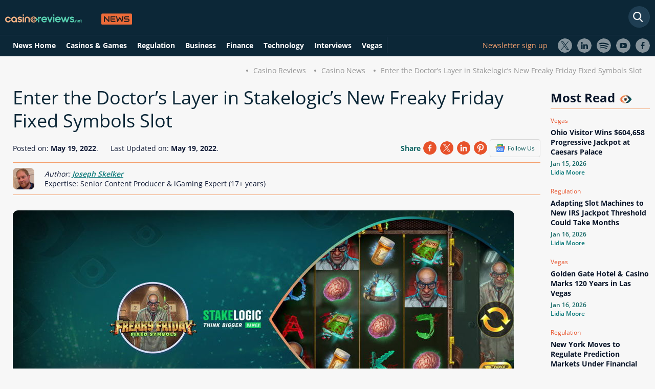

--- FILE ---
content_type: text/html; charset=utf-8
request_url: https://www.casinoreviews.net/news/enter-the-doctors-layer-in-stakelogics-new-freaky-friday-fixed-symbols-slot/
body_size: 11647
content:
<!DOCTYPE html>
<html lang="en">
<head>
    <link rel="preconnect" href="https://www.casinoreviews.net" crossorigin>
<link rel="preconnect" href="https://www.googletagmanager.com">
<script>
document.addEventListener("DOMContentLoaded", (event) => {
(function(w,d,s,l,i){w[l]=w[l]||[];w[l].push({'gtm.start':
new Date().getTime(),event:'gtm.js'});var f=d.getElementsByTagName(s)[0],
j=d.createElement(s),dl=l!='dataLayer'?'&l='+l:'';j.async=true;j.src=
'https://www.googletagmanager.com/gtm.js?id='+i+dl;f.parentNode.insertBefore(j,f);
})(window,document,'script','dataLayer','GTM-TWRFRWH');
}); 
</script> 
<meta charset="utf-8">
<meta name="viewport" content="width=device-width, initial-scale=1, maximum-scale=5">


<script>
    window.onload = function() {
        var hd = document.getElementsByTagName('head').item(0);
        var js = document.createElement('script');
        js.src = 'https://certify.gpwa.org/script/casinoreviews.net/';
        hd.appendChild(js);
    };
</script>  
<meta name="robots" content="max-image-preview:large">
<meta property="og:type" content="website">
<link rel="stylesheet" href="/assets/styles/main-static.css" >
<link rel="preload" href="/assets/styles/fonts.css" as="style" onload="this.onload=null;this.rel='stylesheet'">
<noscript><link rel="stylesheet" href="/assets/styles/fonts.css"></noscript>
<link rel="stylesheet" href="/assets/styles/new-header-menu.css">
<!-- Matomo -->
<script>  var _paq = window._paq = window._paq || []; _paq.push(['setTrackerUrl', 'https://dzcfhsff.casinoreviews.net/matomo.php']);  var _mtm = window._mtm = window._mtm || []; _mtm.push({'mtm.startTime': (new Date().getTime()), 'event': 'mtm.Start'});   var d=document, g=d.createElement('script'), s=d.getElementsByTagName('script')[0];   g.async=true; g.src='https://dzcfhsff.casinoreviews.net/js/container_DZcfhsfF.js'; s.parentNode.insertBefore(g,s); </script> 
<!-- End Matomo Code -->
<!-- This code goes in the <head> tag of your site -->
<meta http-equiv="Delegate-CH" content="sec-ch-ua https://ads.trafficjunky.net; sec-ch-ua-arch https://ads.trafficjunky.net; sec-ch-ua-full-version-list https://ads.trafficjunky.net; sec-ch-ua-mobile https://ads.trafficjunky.net; sec-ch-ua-model https://ads.trafficjunky.net; sec-ch-ua-platform https://ads.trafficjunky.net; sec-ch-ua-platform-version https://ads.trafficjunky.net;">
<script type="text/javascript">
var _mpevt = _mpevt || [];
(function(){ var u=(("https:" == document.location.protocol) ? "https://static.trafficjunky.com/js/mp.min.js" : "http://static.trafficjunky.com/js/mp.min.js");
var d=document, g=d.createElement('script'), s=d.getElementsByTagName('script')[0]; g.type='text/javascript'; g.defer=true; g.async=true;g.src=u;
s.parentNode.insertBefore(g,s); })();
</script>
<!-- START Exc Goal Tag | CR-visit -->
<script type="application/javascript" defer src="https://a.magsrv.com/tag_gen.js" data-goal="510b1e8eb7c0db977b348ac434140dbf"></script>
<!-- END Exc Goal Tag | CR-visit -->
<link rel="canonical" href="https://www.casinoreviews.net/news/enter-the-doctors-layer-in-stakelogics-new-freaky-friday-fixed-symbols-slot/">
<meta property="og:title" content="Stakelogic Releases Freaky Friday Fixed Symbols Slot">
<meta property="og:description" content="Stakelogic has just released the Freaky Friday Fixed Symbols slot, a game set in a terrifying operating theater with the potential for big wins.">
<meta property="og:image" content="https://www.casinoreviews.net/assets/images/news/2461/stakelogic-new-slot_980x428.jpg">
<meta property="og:url" content="https://www.casinoreviews.net/news/enter-the-doctors-layer-in-stakelogics-new-freaky-friday-fixed-symbols-slot/">
<meta name="twitter:card" content="summary_large_image">
<meta property="og:site_name" content="CasinoReviews.Net">
<meta name="twitter:image:alt" content="CasinoReviews.Net News">
  <meta name="description" content="Stakelogic has just released the Freaky Friday Fixed Symbols slot, a game set in a terrifying operating theater with the potential for big wins.">
<link rel="alternate" type="application/atom+xml" title="Casinoreviews.net &raquo; Feed" href="https://www.casinoreviews.net/feed/">
 <link rel="stylesheet" href="/assets/styles/main-news.css" />
 <link rel="stylesheet" href="/assets/styles/new-news-design.css" />
<link rel="preload" href="/assets/images/news/2461/stakelogic-new-slot_368x218.jpg" as="image" fetchpriority="high">
<link rel="preload" href="/assets/images/news/2461/stakelogic-new-slot_980x428.jpg" as="image" fetchpriority="high">
<meta name="author" content="Joseph Skelker" />
<meta name="twitter:label1" content="Written by" />
<meta name="twitter:data1" content="Joseph Skelker" />
        <meta name="csrf-token" content="CfDJ8GOfCFjf235Bt4PGhceVxzMla4WCiRVg-HUoM7tzdaR7zU0FE2gLFBxxFP3RleZx4Stdl2jL5vYEnV8M06dqcVtxK1k3tuxjHiuCDTPFj53po4VjsNZP8JsrHUd3lgTKOc-Qfdd_cTUhmrwxes50BJM">
    <title>Stakelogic Releases Freaky Friday Fixed Symbols Slot</title>
    <link rel="shortcut icon" type="image/x-icon" href="/assets/images/favicon.ico">
    <link rel="apple-touch-icon" type="image/x-icon" href="/assets/images/favicon.ico">
<meta name="mobile-web-app-capable" content="yes">
<link href="/assets/images/pwa/apple-320x568.png" media="(width: 320px) and (height: 568px) and (-webkit-device-pixel-ratio: 2)" rel="apple-touch-startup-image">
<link href="/assets/images/pwa/apple-375x667.png" media="(width: 375px) and (height: 667px) and (-webkit-device-pixel-ratio: 2)" rel="apple-touch-startup-image">
<link href="/assets/images/pwa/apple-414x736.png" media="(width: 414px) and (height: 736px) and (-webkit-device-pixel-ratio: 3)" rel="apple-touch-startup-image">
<link href="/assets/images/pwa/apple-375x812.png" media="(width: 375px) and (height: 812px) and (-webkit-device-pixel-ratio: 3)" rel="apple-touch-startup-image">
<link href="/assets/images/pwa/apple-414x896-2.png" media="(width: 414px) and (height: 896px) and (-webkit-device-pixel-ratio: 2)" rel="apple-touch-startup-image">
<link href="/assets/images/pwa/apple-414x896-3.png" media="(width: 414px) and (height: 896px) and (-webkit-device-pixel-ratio: 3)" rel="apple-touch-startup-image">
<link href="/assets/images/pwa/apple-768x1024.png" media="(width: 768px) and (height: 1024px) and (-webkit-device-pixel-ratio: 2)" rel="apple-touch-startup-image">
<link href="/assets/images/pwa/apple-834x1112.png" media="(width: 834px) and (height: 1112px) and (-webkit-device-pixel-ratio: 2)" rel="apple-touch-startup-image">
<link href="/assets/images/pwa/apple-834x1194.png" media="(width: 834px) and (height: 1194px) and (-webkit-device-pixel-ratio: 2)" rel="apple-touch-startup-image">
<link href="/assets/images/pwa/apple-1024x1366.png" media="(width: 1024px) and (height: 1366px) and (-webkit-device-pixel-ratio: 2)" rel="apple-touch-startup-image">
<script type="application/ld+json">
    {"@context":"https://schema.org",
    "@graph":[{
        "@type":"BreadcrumbList",
        "name":"Breadcrumbs",
    "itemListElement":[{
        "@type":"ListItem",
        "position":1,
        "item":{
            "@id":"https://www.casinoreviews.net/",
            "name":"Home"}},
        {"@type":"ListItem",
        "position":2,
        "item":{
            "@id":"https://www.casinoreviews.net/news/",
            "name":"News"}},
        {"@type":"ListItem",
        "position":3,
        "item":{
            "@id":"https://www.casinoreviews.net/news/enter-the-doctors-layer-in-stakelogics-new-freaky-friday-fixed-symbols-slot/",
            "name":"Enter the Doctor’s Layer in Stakelogic’s New Freaky Friday Fixed Symbols Slot"}}]},
        {"@context": "https://schema.org/",
        "@type": "NewsArticle","name": "Stakelogic Releases Freaky Friday Fixed Symbols Slot",
        "publisher": {
            "@type": "Organization",
            "@id": "https://www.casinoreviews.net/news/#organization",
            "name": "Casinoreviews.net",
            "logo": {
                "@type": "ImageObject",
                "url": "https://www.casinoreviews.net/assets/images/svg/logo.svg",
                "width": 262,
                "height": 35
            }
        },
        "mainEntityOfPage": {
            "@type": "WebPage",
            "@id": "https://www.casinoreviews.net/news/enter-the-doctors-layer-in-stakelogics-new-freaky-friday-fixed-symbols-slot/",
            "datePublished": "2022-05-19T16:20:00Z",
            "dateModified":"2022-05-19T13:29:30Z",
            "inLanguage": "en",
            "thumbnailUrl":"https://www.casinoreviews.net/assets/images/news/2461/stakelogic-new-slot_980x428.jpg",
            "primaryImageOfPage":{"@id":"https://www.casinoreviews.net/news/enter-the-doctors-layer-in-stakelogics-new-freaky-friday-fixed-symbols-slot/#primaryimage"}
        },
        "isPartOf": {
			"@type": "WebSite",
			"@id": "https://www.casinoreviews.net/news/#news"
		},
        "articleSection":["Casinos & Games"],
            "copyrightYear": "2026",
            "copyrightHolder": {
                "@type": "Organization",
                "@id": "https://www.casinoreviews.net#organization",
                "name": "CasinoReviews",
                "url": "https://www.casinoreviews.net/"
            },
        "headline": "Enter the Doctor’s Layer in Stakelogic’s New Freaky Friday Fixed Symbols Slot",
        "description": "Stakelogic has just released the Freaky Friday Fixed Symbols slot.",
        "datePublished": "2022-05-19T16:20:00Z",
        "dateModified":"2022-05-19T13:29:30Z",
        "image": ["https://www.casinoreviews.net/assets/images/news/2461/stakelogic-new-slot_980x428.jpg"],
        
        "author":{"@type":"Person",
		"name":"Joseph Skelker",
        "description":"<p>Joseph Skelker is a UK-based iGaming specialist with over 17 years of experience covering regulated gambling markets, including the UK, Canada, Ontario, and US social casinos. His work is based on first-hand testing of online casinos, regulatory research, and CasinoReviews.net’s AceRank™️ evaluation methodology, and he is responsible for ensuring the accuracy and compliance of the information presented on this page.</p>",
        "image":"https://www.casinoreviews.net/assets/images/authors/joseph-skelker.jpg",
        "knowsAbout":["Senior Content Producer & iGaming Expert (17+ years)"],
        "jobTitle": "Writer",
"sameAs":[
             
              
             
             
             "https://www.linkedin.com/in/jo-skelker"
            
             
             ,"UK, USA, Canada & Ontario, Slots"
             
             ,"joseph.skelker@casinoreviews.net" 
             ,"200+"
        ],
		"url":"https://www.casinoreviews.net/authors/joseph-skelker/"}
        }]}
</script>

<script type="application/ld+json">
{
    "@context": "https://schema.org/","@type": "WebPage",
    "name": "Stakelogic Releases Freaky Friday Fixed Symbols Slot","speakable":{"@type": "SpeakableSpecification","xPath": ["/html/head/title","/html/head/meta[@name='description']/@content"]},"url": "https://www.casinoreviews.net/news/enter-the-doctors-layer-in-stakelogics-new-freaky-friday-fixed-symbols-slot/",
    "datePublished": "2022-05-19T16:20:00Z",
    "dateModified":"2022-05-19T13:29:30Z"
}
</script>
    	<meta name="theme-color" content="#111b36" />
	<link rel="manifest" href="/manifest.webmanifest" />
</head>
<body class="body-blog body-blog--news body-blog--single">
    <noscript><iframe src="https://www.googletagmanager.com/ns.html?id=GTM-TWRFRWH"
height="0" width="0" style="display:none;visibility:hidden"></iframe></noscript>
    <header id="main-header" >
<div id="main-nav-wrap">
    <div class="clear d-flex dir-column">
     <div class="d-flex main-width mb-2">
        <div id="logo">
            <a href="/"><img loading="lazy" src="/assets/images/svg/logo.svg" width="262" height="35" alt="Casino Reviews"></a>
        </div>
        <form id="search-form" action="/" method="get" class="form-search form-search--header form-search--site" data-country="US" data-region="OH">
            <input type="text" class="form-search-input" placeholder="Search News" aria-label="Search" />
        </form>
        <button class="quick-nav-toggle toggle-button" aria-label="Quick Navigation"></button>
        <button class="main-nav-toggle toggle-button" aria-label="Menu"></button>
     </div>
     <div class="w-100">
        <div class="d-flex main-width">
            <nav id="main-nav">
                <div id="navbarNavDropdown" class="clear">
                    <ul id="main-nav__list" class="nav-list list-r floated-list clear">
                        <li class="nav-item"><a href="/news/" class="nav-link">News Home</a></li>
                        <li class="nav-item"><a href="/news/casino-and-games/" class="nav-link">Casinos & Games</a></li>
                        <li class="nav-item"><a href="/news/gambling-regulation/" class="nav-link">Regulation</a></li>
                        <li class="nav-item"><a href="/news/business/" class="nav-link">Business</a></li>
                        <li class="nav-item"><a href="/news/finance/" class="nav-link">Finance</a></li>
                        <li class="nav-item"><a href="/news/technology/" class="nav-link">Technology</a></li>
                        <li class="nav-item"><a href="/news/interviews/" class="nav-link">Interviews</a></li>
                        <li class="nav-item"><a href="/news/responsible-gambling/" class="nav-link">Responsible Gambling</a></li>
                        <li class="nav-item"><a href="/news/vegas/" class="nav-link">Vegas</a></li>
                    </ul>
                </div>
            </nav>
            <div class="d-flex socials">
                <a href="#newsletter-footer-form" class="newsletter-sign-up">Newsletter sign up</a>
                <ul class="follow-us__list list-r floated-list clear">
                    <li><a href="https://twitter.com/_casinoreviews" target="_blank" rel="noreferrer noopener" class="follow-us--twitter">X</a></li>
    <li><a href="https://www.linkedin.com/company/casinoreviews-net" target="_blank" rel="noreferrer noopener" class="follow-us--linkedin">LinkedIn</a></li>
    <li><a href="https://open.spotify.com/show/0e3cCQgMYSHKPMl4hrDofX?si=4302cdd8dbb24fde&amp;nd=1&amp;dlsi=23fff20558944baa" target="_blank" rel="noreferrer noopener" class="follow-us--spotify">Spotify</a></li>
    <li><a href="https://www.youtube.com/channel/UCBIDPVRJBpmg_MsrsLPcQOw" target="_blank" rel="noreferrer noopener" class="follow-us--youtube">Youtube</a></li>
    <li><a href="https://www.facebook.com/casinoreviewsglobal" target="_blank" rel="noreferrer noopener" class="follow-us--facebook">Facebook</a></li>
                </ul>
            </div>
         </div>
     </div>
    </div>
</div>    </header>
    <main id="content" >
        <div class="main-width text-align-right">
    <nav>
        <ul class="breadcrumbs list-r floated-list clear">
            <li><a href="/">Casino Reviews</a></li>
            <li><a href="/news/">Casino News</a></li>
            <li>Enter the Doctor’s Layer in Stakelogic’s New Freaky Friday Fixed Symbols Slot</li>
        </ul>
    </nav>
</div>
    <div class="d-flex main-width">
        <div class="section section--blog-single-main ">
            <div>
                <div class="grey-bg">
                    <div class="blog-heading">
                        <h1>Enter the Doctor’s Layer in Stakelogic’s New Freaky Friday Fixed Symbols Slot</h1>
                    </div>
                    <div class="follow-us-container d-flex flex-between">   
                        <div><span class="date">Posted on: <strong>May 19, 2022</strong>.</span> <span class="ml-2">Last Updated on: <time datetime="2022-05-19T13:29:30+00:00"><strong>May 19, 2022</strong>.</time></span></div>
                        <div class="d-flex share-container">
                            <div class="share-platforms clear">
                                <span>Share</span>
                                  <div id="socials-share-news"></div>
                            </div>
                            <a href="https://news.google.com/publications/CAAqBwgKMOuaoAsw-KS4Aw?hl=en-US&amp;gl=US&amp;ceid=US%3Aen" target="_blank">
                                <div class="google-news-box">
                                    <img loading="lazy" src="/assets/images/svg/google-news.svg" alt="Google News" width="19" height="16">
                                    <div>Follow Us</div>
                                </div>
                            </a>
                        </div>
                    </div>
                    <div class="post-author d-flex">
                        <picture>
                            <source srcset="/assets/images/authors/joseph-skelker.webp" type="image/webp"><img loading="lazy" src="/assets/images/authors/joseph-skelker.jpg" alt="Joseph Skelker" class="br-all-8" width="42" height="42"> 
                        </picture>
                        <div class="d-flex dir-col ml-2">
                            <span class="font-style-italic">Author: <a title="Joseph Skelker" href="/authors/joseph-skelker/" class="font-weight-semi-bold">Joseph Skelker</a></span> 
                            <span> Expertise: Senior Content Producer & iGaming Expert (17+ years)</span>
                        </div>
                    </div>
                    
<figure>
                    <div class="featured-image-wrap">
                        <div class="featured-image-inner">
                               <picture>
                                          <source media="(max-width: 425px)" srcset="/assets/images/news/2461/stakelogic-new-slot_368x218.jpg">
                                          <img fetchpriority="high" decoding="async" src="/assets/images/news/2461/stakelogic-new-slot_980x428.jpg" alt="Stakelogic has launched a new slot" width="980" height="428" class="featured-image featured-image--single">
                               </picture>
                        </div>
                    </div>
                    
</figure>
                    
                </div>
            </div>
        </div>
        <aside>
                <h3>Most Read <i class="eye"></i></h3>
                <div>
                    
                        <div class="d-flex dir-col mb-1">
                            <span class="category">
                                
                                    
                                    
                                    
                                    
                                    
                                    Vegas</span>
                            <a href="/news/ohio-visitor-wins-604658-progressive-jackpot-at-caesars-palace/"><h4 class="news-title">Ohio Visitor Wins $604,658 Progressive Jackpot at Caesars Palace</h4> </a>
                            <span class="date">Jan 15, 2026</span>
                            <span class="author-name"><a href="/authors/lidia-moore/">Lidia Moore</a></span>
                        </div>
                    
                        <div class="d-flex dir-col mb-1">
                            <span class="category">
                                
                                    Regulation</span>
                            <a href="/news/adapting-slot-machines-to-new-irs-jackpot-threshold-could-take-months/"><h4 class="news-title">Adapting Slot Machines to New IRS Jackpot Threshold Could Take Months</h4> </a>
                            <span class="date">Jan 16, 2026</span>
                            <span class="author-name"><a href="/authors/lidia-moore/">Lidia Moore</a></span>
                        </div>
                    
                        <div class="d-flex dir-col mb-1">
                            <span class="category">
                                
                                    
                                    
                                    
                                    
                                    
                                    Vegas</span>
                            <a href="/news/golden-gate-hotel-casino-marks-120-years-in-las-vegas/"><h4 class="news-title">Golden Gate Hotel & Casino Marks 120 Years in Las Vegas</h4> </a>
                            <span class="date">Jan 16, 2026</span>
                            <span class="author-name"><a href="/authors/lidia-moore/">Lidia Moore</a></span>
                        </div>
                    
                        <div class="d-flex dir-col mb-1">
                            <span class="category">
                                
                                    Regulation</span>
                            <a href="/news/new-york-moves-to-regulate-prediction-markets-under-financial-oversight/"><h4 class="news-title">New York Moves to Regulate Prediction Markets Under Financial Oversight</h4> </a>
                            <span class="date">Jan 16, 2026</span>
                            <span class="author-name"><a href="/authors/lidia-moore/">Lidia Moore</a></span>
                        </div>
                    
                </div>
        </aside>
    </div>
    <div class="bg-w">
        <div class="container d-flex main-width">
                <div class="section-box">
                     <p>Stakelogic has just released the Freaky Friday Fixed Symbols slot, a game that transports players to a terrifying operating theater where big wins are waiting for those who are brave enough.</p>
<img loading="lazy" src="/assets/images/news/freaky-friday.jpg" class="align-center" width="500" height="122" alt="Freaky Friday Fixed Symbols slot">
<p>It is a 5x4 slot, and in the base game, there are 20 fixed paylines. Without the use of bonus features, players have the chance to win a massive 10,000 times the bet. However, the game is packed with features, and players who want to enhance them can turn on <a href="/stakelogic/">Stakelogic</a>’s Super Stake feature.</p>
<p>With the Super Stake active, it doubles the bet but also enables the Fixed Symbols feature, which comes into play during the free spins round. When enabled, special Golden Wild scatters can land on the middle three reels. When this happens, that reel then becomes a Fixed Symbol reel for the duration of the free spins, and it will always make the expanding symbol expand, and a win can be formed.</p>
<p>When the free spins are triggered, ten spins are awarded, but before they begin, a special expanding symbol is selected at random. During the round, after the regular payouts, the expanding symbols will then fill their reels and potentially form additional winning combinations. Furthermore, the free spins can be retriggered indefinitely by landing three more wild scatter symbols.</p>
<div class="em-box">
<img loading="lazy" src="/assets/images/news/olga-bajela.jpg" class="align-left mt-1 mb-4" width="150" height="150" alt="Olga Bajela Stakelogic CCO">
    <p class="em-box__quotes">Freaky Friday Fixed Symbols has been designed to get player hearts beating fast with the sinister theme and frankly frightening doctor. But those brave enough to join him on his quest for riches might just be able to gain some big wins of their own. That Freaky Friday Fixed Symbols is also hooked up to Super Stake means there is plenty of thrills and spills to be experienced with every spin.</p>
    <div class="em-box__quotes-author"><span class="em-box__quotes-author-name block">Olga Bajela</span><span class="em-box__quotes-author-position">Stakelogic CCO</span></div>
</div>
                     <h3 class="more-business-news-title mt-4">More    Casinos & Games News <i class="eye"></i></h3>
                    <div class="d-flex flex-between more-business-news mb-4">
                         
                            <div class="d-flex dir-col mb-1">
                                <a href="/news/player-wins-368-million-progressive-on-ags-jackpot-holdem-at-winstar/">
                                <img loading="lazy" src="/assets/images/news/10682/record-ags-table-jackpot_282x170.webp" alt="Record AGS Table Jackpot" width="282" height="170" class="featured-image">
                                </a>
                                <span class="category">   Casinos & Games</span>
                                <a href="/news/player-wins-368-million-progressive-on-ags-jackpot-holdem-at-winstar/"><h4 class="news-title">Player Wins $3.68 Million Progressive on AGS Jackpot Hold’em at WinStar</h4></a>
                                <span class="date">Jan 13, 2026</span>
                                <span class="author-name"><a href="/authors/lidia-moore/">Lidia Moore</a></span>
                            </div>
                          
                            <div class="d-flex dir-col mb-1">
                                <a href="/news/encore-boston-harbor-guest-wins-162-million-on-ags-royal-9-baccarat-progressive/">
                                <img loading="lazy" src="/assets/images/news/10660/encore-boston-jackpot-hit_282x170.webp" alt="Encore Boston Jackpot Hit" width="282" height="170" class="featured-image">
                                </a>
                                <span class="category">   Casinos & Games</span>
                                <a href="/news/encore-boston-harbor-guest-wins-162-million-on-ags-royal-9-baccarat-progressive/"><h4 class="news-title">Encore Boston Harbor Guest Wins $1.62 Million on AGS Royal 9 Baccarat Progressive</h4></a>
                                <span class="date">Jan 07, 2026</span>
                                <span class="author-name"><a href="/authors/lidia-moore/">Lidia Moore</a></span>
                            </div>
                          
                            <div class="d-flex dir-col mb-1">
                                <a href="/news/10-unmissable-new-slots-to-play-in-january-2026/">
                                <img loading="lazy" src="/assets/images/news/10648/january-top-slots-2026_282x170.webp" alt="10 slots to start January 2026" width="282" height="170" class="featured-image">
                                </a>
                                <span class="category">   Casinos & Games</span>
                                <a href="/news/10-unmissable-new-slots-to-play-in-january-2026/"><h4 class="news-title">10 Unmissable New Slots to Play in January 2026</h4></a>
                                <span class="date">Jan 05, 2026</span>
                                <span class="author-name"><a href="/authors/joseph-skelker/">Joseph Skelker</a></span>
                            </div>
                         
                    </div>
                     
                        <p class="topics"><strong>RELATED TOPICS</strong>: <a href="/news/casino-and-games/">
                            Casinos & Games</a></p>

                            <div class="d-flex flex-between mt-2 pb-1">
                                <div class="back-to"><a href="/news/visit-the-farm-in-playn-gos-new-animal-madness-slot/" class="arrow-link-wrap arrow-link--big arrow-link--pos-l"><span class="arrow-link arrow-link--left"></span><span>Previous article</span></a></div>
                            <div class="back-to"><a href="/news/is-online-gambling-responsible-for-technological-advancements/" class="arrow-link-wrap arrow-link--big arrow-link--pos-r"><span>Next article</span><span class="arrow-link arrow-link--right"></span></a></div>
                            </div>
                     <div class="comments mt-4">
                        <div class="d-none overlay-to-login">
                            <p>Review this New Post</p>
                            <input type="submit" name="bon-filter-submit" class="bon-filter-submit v-dot v-dot--color-d go-to-login"
                                value="Please login first">
                        </div>
                        <div id="add-comment" class="comment-section d-flex dir-column" data-id="2461" data-type="8">
                            <h2>Leave a Comment</h2>
                            <div class="d-flex w-100 flex-between">
                                <div class="d-flex flex-align-center mb-3">
                                <img loading="lazy" src="/assets/images/temp/non-gender-normal.svg" alt="user avatar" width="70" height="70" class="user-avatar">
                                    <div class="d-flex dir-column">
                                        <span class="name">My Name</span>
                                        <span class="country">United States of America</span>
                                        <span class="date"></span>
                                    </div>
                                </div>
                                <div class="percent-slider">
                                    <div class="custom-range-slider-input custom-range-slider--default" style="">
                                        <div class="range-output-wrap clear">
                                            <div class="range-output-label full-width">
                                                <span class="rate-text">Rating:</span>
                                                <div class="ratingControl">
                                                    <input id="score100" class="ratingControl__radio" type="radio" name="rating" value="5.0" />
                                                    <label for="score100" class="ratingControl__star" title="Five Stars"></label>
                                                    <input id="score90" class="ratingControl__radio" type="radio" name="rating" value="4.5" />
                                                    <label for="score90" class="ratingControl__star" title="Four & Half Stars"></label>
                                                    <input id="score80" class="ratingControl__radio" type="radio" name="rating" value="4.0" />
                                                    <label for="score80" class="ratingControl__star" title="Four Stars"></label>
                                                    <input id="score70" class="ratingControl__radio" type="radio" name="rating" value="3.5" />
                                                    <label for="score70" class="ratingControl__star" title="Three & Half Stars"></label>
                                                    <input id="score60" class="ratingControl__radio" type="radio" name="rating" value="3.0" />
                                                    <label for="score60" class="ratingControl__star" title="Three Stars"></label>
                                                    <input id="score50" class="ratingControl__radio" type="radio" name="rating" value="2.5" />
                                                    <label for="score50" class="ratingControl__star" title="Two & Half Stars"></label>
                                                    <input id="score40" class="ratingControl__radio" type="radio" name="rating" value="2.0" />
                                                    <label for="score40" class="ratingControl__star" title="Two Stars"></label>
                                                    <input id="score30" class="ratingControl__radio" type="radio" name="rating" value="1.5" />
                                                    <label for="score30" class="ratingControl__star" title="One & Half Star"></label>
                                                    <input id="score20" class="ratingControl__radio" type="radio" name="rating" value="1.0" />
                                                    <label for="score20" class="ratingControl__star" title="One Star"></label>
                                                    <input id="score10" class="ratingControl__radio" type="radio" name="rating" value="0.5" />
                                                    <label for="score10" class="ratingControl__star" title="Half Star"></label>
                                                </div>
                                                <span class="rate-num">0.0</span>
                                        </div>
                                    </div>
                                </div>
                            </div>
                        </div>
                        <div class="w-100">
                            <span class="comment-text">Your Comment</span>
                            <textarea name="" id="" cols="30" rows="6"></textarea>
                        </div>
                        <label class="custom-input custom-input--d full-width"><input type="checkbox" class="form-consent"><span
                                class="custom-input__checkbox"></span>I have read and accepted <a href="/privacy/">Privacy
                                Policy</a></label>
                        <input type="submit" name="bon-filter-submit" class="bon-filter-submit v-dot v-dot--color-d" value="Publish Review">
                    </div>
                    <div class="finished-comments">
                        <h3>User Comments</h3>
                        <span class="comments-counter mb-2"><span class="reviews-num-js"></span> Comments for Enter the Doctor’s Layer in Stakelogic’s New Freaky Friday Fixed Symbols Slot</span>
                        <div class="comment">
                         
                        </div>
                    </div>
                    </div>
                    <div class="section section--blog-single-related">
                        <div>
                            <div class="related-posts-wrap related-posts--default same-height">
                                <h3 class="related-posts__title mt-2">Latest News <i class="eye"></i></h3>
                                <div class="related-posts d-flex flex-between">
                                    
                                        <div>
                                            <a href="/news/finland-ends-state-gambling-monopoly-online-licences-open-from-march-1/">
                                            <img loading="lazy" src="/assets/images/news/10705/finland-opens-online-gambling_282x170.webp" alt="Finland Opens Online Gambling" width="180" height="114" class="featured-image">
                                            </a>
                                            <span class="category">
                                            
                                                Regulation</span>
                                            <a href="/news/finland-ends-state-gambling-monopoly-online-licences-open-from-march-1/"><h4 class="news-title">Finland Ends State Gambling Monopoly; Online Licences Open from March 1</h4></a>
                                            <span class="date">Jan 20, 2026</span>
                                            <span class="author-name"><a href="/authors/lidia-moore/">Lidia Moore</a></span>
                                            
                                        </div>
                                    
                                        <div>
                                            <a href="/news/uk-regulator-blasts-meta-over-illegal-casino-ads-on-facebook-instagram/">
                                            <img loading="lazy" src="/assets/images/news/10704/uk-flags-meta-gambling-ads_282x170.webp" alt="UK Flags Meta Gambling Ads" width="180" height="114" class="featured-image">
                                            </a>
                                            <span class="category">
                                            
                                                Regulation</span>
                                            <a href="/news/uk-regulator-blasts-meta-over-illegal-casino-ads-on-facebook-instagram/"><h4 class="news-title">UK Regulator Blasts Meta Over Illegal Casino Ads on Facebook & Instagram</h4></a>
                                            <span class="date">Jan 20, 2026</span>
                                            <span class="author-name"><a href="/authors/lidia-moore/">Lidia Moore</a></span>
                                            
                                        </div>
                                    
                                        <div>
                                            <a href="/news/new-jersey-gaming-revenue-nears-7-billion-after-strong-2025-performance/">
                                            <img loading="lazy" src="/assets/images/news/10703/dge-reports-strong-2025_282x170.webp" alt="DGE reports strong 2025" width="180" height="114" class="featured-image">
                                            </a>
                                            <span class="category">
                                            
                                                
                                                Business</span>
                                            <a href="/news/new-jersey-gaming-revenue-nears-7-billion-after-strong-2025-performance/"><h4 class="news-title">New Jersey Gaming Revenue Nears $7 Billion After Strong 2025 Performance</h4></a>
                                            <span class="date">Jan 20, 2026</span>
                                            <span class="author-name"><a href="/authors/lidia-moore/">Lidia Moore</a></span>
                                            
                                        </div>
                                    
                                        <div>
                                            <a href="/news/pronet-gaming-launches-new-brand-and-website-as-it-expands-focus-on-asia/">
                                            <img loading="lazy" src="/assets/images/news/10702/pronet-gaming-refreshes-identity_282x170.webp" alt="Pronet Gaming Refreshes Identity" width="180" height="114" class="featured-image">
                                            </a>
                                            <span class="category">
                                            
                                                
                                                Business</span>
                                            <a href="/news/pronet-gaming-launches-new-brand-and-website-as-it-expands-focus-on-asia/"><h4 class="news-title">Pronet Gaming Launches New Brand and Website as It Expands Focus on Asia</h4></a>
                                            <span class="date">Jan 19, 2026</span>
                                            <span class="author-name"><a href="/authors/lidia-moore/">Lidia Moore</a></span>
                                            
                                        </div>
                                    
                                        <div>
                                            <a href="/news/ngcb-says-stronger-governance-could-have-prevented-resorts-world-fine/">
                                            <img loading="lazy" src="/assets/images/news/10701/nevada-flags-aml-oversight-failures_282x170.webp" alt="Nevada Flags AML Oversight Failures" width="180" height="114" class="featured-image">
                                            </a>
                                            <span class="category">
                                            
                                                Regulation</span>
                                            <a href="/news/ngcb-says-stronger-governance-could-have-prevented-resorts-world-fine/"><h4 class="news-title">NGCB Says Stronger Governance Could Have Prevented Resorts World Fine</h4></a>
                                            <span class="date">Jan 19, 2026</span>
                                            <span class="author-name"><a href="/authors/lidia-moore/">Lidia Moore</a></span>
                                            
                                        </div>
                                    
                                </div>
                            </div>
                        </div>
                    </div>
                    <div class="d-only-on-mobile">
                        <h3>Most Read <i class="eye"></i></h3>
                        <div class="most-read-mobile">
                            
                                <div class="d-flex dir-col mb-1">
                                    <span class="category">   
                                        
                                        
                                        
                                        
                                        
                                        Vegas</span>
                                    <a href="/news/ohio-visitor-wins-604658-progressive-jackpot-at-caesars-palace/"><h4 class="news-title">Ohio Visitor Wins $604,658 Progressive Jackpot at Caesars Palace</h4> </a>
                                    <span class="date">Jan 15, 2026</span>
                                    <span class="author-name"><a href="/authors/lidia-moore/">Lidia Moore</a></span>
                                </div>
                            
                                <div class="d-flex dir-col mb-1">
                                    <span class="category">   
                                        Regulation</span>
                                    <a href="/news/adapting-slot-machines-to-new-irs-jackpot-threshold-could-take-months/"><h4 class="news-title">Adapting Slot Machines to New IRS Jackpot Threshold Could Take Months</h4> </a>
                                    <span class="date">Jan 16, 2026</span>
                                    <span class="author-name"><a href="/authors/lidia-moore/">Lidia Moore</a></span>
                                </div>
                            
                                <div class="d-flex dir-col mb-1">
                                    <span class="category">   
                                        
                                        
                                        
                                        
                                        
                                        Vegas</span>
                                    <a href="/news/golden-gate-hotel-casino-marks-120-years-in-las-vegas/"><h4 class="news-title">Golden Gate Hotel & Casino Marks 120 Years in Las Vegas</h4> </a>
                                    <span class="date">Jan 16, 2026</span>
                                    <span class="author-name"><a href="/authors/lidia-moore/">Lidia Moore</a></span>
                                </div>
                            
                                <div class="d-flex dir-col mb-1">
                                    <span class="category">   
                                        Regulation</span>
                                    <a href="/news/new-york-moves-to-regulate-prediction-markets-under-financial-oversight/"><h4 class="news-title">New York Moves to Regulate Prediction Markets Under Financial Oversight</h4> </a>
                                    <span class="date">Jan 16, 2026</span>
                                    <span class="author-name"><a href="/authors/lidia-moore/">Lidia Moore</a></span>
                                </div>
                            
                        </div>
                        <h3>Must Read <i class="eye"></i></h3>
                        <div class="must-read-mobile">
                            
                                <div class="d-flex dir-col mb-1">
                                    <a href="/news/exclusive-interview-levon-nikoghosyan-shares-affpapa-winning-formula-for-successful-igaming-events/">
                                    <img loading="lazy" src="/assets/images/news/10576/levon-nikoghosyan-interviews_282x170.webp" alt="Interview with Levon Nikoghosyan" width="282" height="170" class="featured-image">
                                    </a>
                                    <span class="category">
                                        
                                        
                                        
                                        
                                        Interviews</span>
                                    <a href="/news/exclusive-interview-levon-nikoghosyan-shares-affpapa-winning-formula-for-successful-igaming-events/"><h4 class="news-title">Exclusive Interview: Levon Nikoghosyan Shares AffPapa Winning Formula for  Successful iGaming Events</h4></a>
                                    <span class="date">Dec 03, 2025</span>
                                    <span class="author-name"><a href="/authors/editorial-team/">Editorial Team</a></span>
                                </div>
                            
                                <div class="d-flex dir-col mb-1">
                                    <a href="/news/interview-with-lauryn-duncan-how-to-design-games-at-scale-without-compromising-quality/">
                                    <img loading="lazy" src="/assets/images/news/10484/interview-with-lauryn-duncan_282x170.webp" alt="Interview with Lauryn Duncan Head of Sales at Peter & Sons" width="282" height="170" class="featured-image">
                                    </a>
                                    <span class="category">
                                        
                                        
                                        
                                        
                                        Interviews</span>
                                    <a href="/news/interview-with-lauryn-duncan-how-to-design-games-at-scale-without-compromising-quality/"><h4 class="news-title">Interview with Lauryn Duncan: How to Design Games at Scale without Compromising Quality?</h4></a>
                                    <span class="date">Nov 10, 2025</span>
                                    <span class="author-name"><a href="/authors/editorial-team/">Editorial Team</a></span>
                                </div>
                            
                        </div>
                        <h3>Trending <i class="eye"></i></h3>
                        <div class="trending-mobile">
                                    
                                <div class="d-flex dir-col mb-1">
                                    <span class="category">
                                        Regulation</span>
                                    <a href="/news/nba-fines-rudy-gobert-100000-for-gambling-influenced-gesture/"><h4 class="news-title">NBA Fines Rudy Gobert $100,000 for Gambling-Influenced Gesture</h4></a>
                                    <span class="date">Mar 11, 2024</span>
                                    <span class="author-name"><a href="/authors/john-olanipekun/">John Olanipekun</a></span>
                                </div>
                            
                                    
                                <div class="d-flex dir-col mb-1">
                                    <span class="category">
                                        Regulation</span>
                                    <a href="/news/finland-ends-state-gambling-monopoly-online-licences-open-from-march-1/"><h4 class="news-title">Finland Ends State Gambling Monopoly; Online Licences Open from March 1</h4></a>
                                    <span class="date">Jan 20, 2026</span>
                                    <span class="author-name"><a href="/authors/lidia-moore/">Lidia Moore</a></span>
                                </div>
                            
                                    
                                <div class="d-flex dir-col mb-1">
                                    <span class="category">   
                                        
                                        Business</span>
                                    <a href="/news/new-jersey-gaming-revenue-nears-7-billion-after-strong-2025-performance/"><h4 class="news-title">New Jersey Gaming Revenue Nears $7 Billion After Strong 2025 Performance</h4></a>
                                    <span class="date">Jan 20, 2026</span>
                                    <span class="author-name"><a href="/authors/lidia-moore/">Lidia Moore</a></span>
                                </div>
                            
                                    
                                <div class="d-flex dir-col mb-1">
                                    <span class="category">   
                                        
                                        
                                        Finance</span>
                                    <a href="/news/house-rules-panel-blocks-fair-bet-act-as-2026-gambling-tax-changes-loom/"><h4 class="news-title">House Rules Panel Blocks FAIR BET Act as 2026 Gambling Tax Changes Loom</h4></a>
                                    <span class="date">Jan 12, 2026</span>
                                    <span class="author-name"><a href="/authors/lidia-moore/">Lidia Moore</a></span>
                                </div>
                            
                        </div>
                    </div>
                </div>
                <aside>
                    <h3>Must Read <i class="eye"></i></h3>
                    <div>
                        
                            <div class="d-flex dir-col mb-1">
                                <a href="/news/exclusive-interview-levon-nikoghosyan-shares-affpapa-winning-formula-for-successful-igaming-events/">
                                <img loading="lazy" src="/assets/images/news/10576/levon-nikoghosyan-interviews_282x170.webp" alt="Interview with Levon Nikoghosyan" width="282" height="170" class="featured-image">
                                </a>
                                <span class="category">
                                    
                                    
                                    
                                    
                                    Interviews</span>
                                <a href="/news/exclusive-interview-levon-nikoghosyan-shares-affpapa-winning-formula-for-successful-igaming-events/"><h4 class="news-title">Exclusive Interview: Levon Nikoghosyan Shares AffPapa Winning Formula for  Successful iGaming Events</h4></a>
                                <span class="date">Dec 03, 2025</span>
                                <span class="author-name"><a href="/authors/editorial-team/">Editorial Team</a></span>
                            </div>
                        
                            <div class="d-flex dir-col mb-1">
                                <a href="/news/interview-with-lauryn-duncan-how-to-design-games-at-scale-without-compromising-quality/">
                                <img loading="lazy" src="/assets/images/news/10484/interview-with-lauryn-duncan_282x170.webp" alt="Interview with Lauryn Duncan Head of Sales at Peter & Sons" width="282" height="170" class="featured-image">
                                </a>
                                <span class="category">
                                    
                                    
                                    
                                    
                                    Interviews</span>
                                <a href="/news/interview-with-lauryn-duncan-how-to-design-games-at-scale-without-compromising-quality/"><h4 class="news-title">Interview with Lauryn Duncan: How to Design Games at Scale without Compromising Quality?</h4></a>
                                <span class="date">Nov 10, 2025</span>
                                <span class="author-name"><a href="/authors/editorial-team/">Editorial Team</a></span>
                            </div>
                        
                    </div>
                    <h3>Trending <i class="eye"></i></h3>
                    <div>
                                
                            <div class="d-flex dir-col mb-1">
                                <span class="category">
                                    Regulation</span>
                                <a href="/news/nba-fines-rudy-gobert-100000-for-gambling-influenced-gesture/"><h4 class="news-title">NBA Fines Rudy Gobert $100,000 for Gambling-Influenced Gesture</h4></a>
                                <span class="date">Mar 11, 2024</span>
                                <span class="author-name"><a href="/authors/john-olanipekun/">John Olanipekun</a></span>
                            </div>
                        
                                
                            <div class="d-flex dir-col mb-1">
                                <span class="category">
                                    Regulation</span>
                                <a href="/news/finland-ends-state-gambling-monopoly-online-licences-open-from-march-1/"><h4 class="news-title">Finland Ends State Gambling Monopoly; Online Licences Open from March 1</h4></a>
                                <span class="date">Jan 20, 2026</span>
                                <span class="author-name"><a href="/authors/lidia-moore/">Lidia Moore</a></span>
                            </div>
                        
                                
                            <div class="d-flex dir-col mb-1">
                                <span class="category">
                                    
                                    Business</span>
                                <a href="/news/new-jersey-gaming-revenue-nears-7-billion-after-strong-2025-performance/"><h4 class="news-title">New Jersey Gaming Revenue Nears $7 Billion After Strong 2025 Performance</h4></a>
                                <span class="date">Jan 20, 2026</span>
                                <span class="author-name"><a href="/authors/lidia-moore/">Lidia Moore</a></span>
                            </div>
                        
                                
                            <div class="d-flex dir-col mb-1">
                                <span class="category">
                                    
                                    
                                    Finance</span>
                                <a href="/news/house-rules-panel-blocks-fair-bet-act-as-2026-gambling-tax-changes-loom/"><h4 class="news-title">House Rules Panel Blocks FAIR BET Act as 2026 Gambling Tax Changes Loom</h4></a>
                                <span class="date">Jan 12, 2026</span>
                                <span class="author-name"><a href="/authors/lidia-moore/">Lidia Moore</a></span>
                            </div>
                        
                    </div>
                </aside>
        </div>
    </div>

    </main>
    <footer id="main-footer" >
        <div class="main-width">
    <div class="clear">
        <div class="d-flex footer-top">
            <img loading="lazy" src="/assets/images/svg/new-logo.svg" width="189" height="21" alt="online casino reviews">
            <div class="follow-us-container">
                <p class="title">Follow us out there:</p>
                <ul class="follow-us__list list-r floated-list clear">
                    <li><a href="https://twitter.com/_casinoreviews" target="_blank" rel="noreferrer noopener"
                            class="follow-us--twitter">X</a></li>
                    <li><a href="https://www.linkedin.com/company/casinoreviews-net" target="_blank"
                            rel="noreferrer noopener" class="follow-us--linkedin">LinkedIn</a></li>
                    <li><a href="https://www.pinterest.com/casinoreviewsnet/" target="_blank"
                            rel="noreferrer noopener" class="follow-us--pinterest">Pinterest</a></li>
                    <li><a href="https://www.youtube.com/channel/UCBIDPVRJBpmg_MsrsLPcQOw" target="_blank"
                            rel="noreferrer noopener" class="follow-us--youtube">Youtube</a></li>
                    <li><a href="https://www.facebook.com/casinoreviewsglobal" target="_blank"
                            rel="noreferrer noopener" class="follow-us--facebook">Facebook</a></li>
                    <li><a href="https://www.instagram.com/casinoreviews_net/" target="_blank"
                            rel="noreferrer noopener" class="follow-us--instagram">Instagram</a></li>
                    <li><a href="https://open.spotify.com/show/0e3cCQgMYSHKPMl4hrDofX?si=4302cdd8dbb24fde&nd=1&dlsi=23fff20558944baa"
                            target="_blank" rel="noreferrer noopener" class="follow-us--spotify">Spotify</a></li>
                </ul>
            </div>
        </div>
        <div class="footer-middle">
            <div class="site-about-wrap">
                <div class="site-links">
                    <ul class="site-links__in list-r floated-list clear d-flex">
                        <li class="title">About</li>
                        <li><a href="/about-us/">About Us</a></li>
                        <li><a href="/how-we-rate/">How We Review (AceRank<sup>TM</sup>)</a></li>
                        <li><a href="/editorial-guidelines/">Editorial Guidelines</a></li>
                        <li><a href="/contact-us/">Contact Us</a></li>
                    </ul>
                    <ul class="site-links__in list-r floated-list clear d-flex">
                        <li class="title">Legal & Safety</li>
                        <li><a href="/privacy/">Privacy Policy</a></li>
                        <li><a href="/terms-and-conditions/">Terms & Conditions</a></li>
                        <li><a href="/responsible-gambling/">Responsible Gambling</a></li>
                        <li><a href="https://commission.europa.eu/law/law-topic/data-protection/legal-framework-eu-data-protection_en" target="_blank">Legal Data Protection</a></li>
                        <li><a href="https://www.gov.uk/government/publications/unfair-commercial-practices-cma207" target="_blank">Commercial Practices</a></li>
                        <li><a href="https://www.who.int/news-room/fact-sheets/detail/mental-health-strengthening-our-response" target="_blank">Mental Health Support</a></li>
                        <li><a href="/sitemap/">Sitemap</a></li>
                    </ul>
                    <ul class="site-links__in list-r floated-list clear d-flex">
                        <li class="title">Research & Integrity</li>
                        <li><a href="/bet-on-awareness/">Bet on Awareness</a></li>
                        <li class="title">Tools & Resources</li>
                        <li><a href="/online-casino-usa/gambling-tax-calculator/">Gambling Tax Calculator</a></li>
                        <li><a href="/gambling-laws-and-regulation/">Gambling Regulation</a></li>
                    </ul>
                    <ul class="site-links__in list-r floated-list clear d-flex">
                        <li class="title">Popular pages</li>
                        <li><a href="/online-casino-uk/">UK Online Casinos</a></li>
                        <li><a href="/online-casino-canada/">Best Online Casino Canada</a></li>
                        <li><a href="/online-casinos-schweiz/">Online Casino Schweiz</a></li>
                        <li><a href="/online-casinos-schweiz/auslaendische-casinos/">Ausländische Online Casinos</a></li>
                        <li><a href="/bonuses/">Online Casino Bonuses</a></li>
                        <li><a href="/casino-games/">Casino Games</a></li>
                        <li><a href="/gambling-laws-and-regulation/">Gambling Regulation</a></li>
                        <li><a href="/news/">News</a></li>
                        <li><a href="/blog/">Blog</a></li>
                    </ul>
                </div>
            </div>
        </div>
            <div class="footer-bottom">
                <div class="follow-us follow-us--footer">
                    <ul class="site-links__out gpwa list-r floated-list mt-3">
                        <li class="title text-align-left"><a href="/" class="home-link">CasinoReviews.net</a> is certified by</li>
                        <li><a href="https://certify.gpwa.org/verify/en/casinoreviews.net/" onclick="return GPWAVerificationPopup(this)" id="GPWASeal"><img loading="lazy" src="https://certify.gpwa.org/seal/en/casinoreviews.net/" alt="GPWA seal" onError="this.width=0; this.height=0;"></a></li>
                        <li>
<a href="//www.dmca.com/Protection/Status.aspx?ID=7b2ab503-0e44-47f6-b9d5-d146ba278a6e" title="DMCA.com Protection Status" class="dmca-badge"> 
<img src ="https://images.dmca.com/Badges/dmca_protected_sml_120n.png?ID=7b2ab503-0e44-47f6-b9d5-d146ba278a6e" width="121" height="24"  alt="DMCA.com Protection Status" /></a>
</li>
                        <li><img loading="lazy" src="/assets/images/svg/cloudflare-badge-grey.svg" alt="Protected by Cloudflare" width="80" height="28"></li>
                    </ul>
                </div>
        </div>
        <div class="footer-bottom">
            <div class="follow-us follow-us--footer">
                <ul class="site-links__out list-r floated-list mt-3">
                    <li class="title text-align-left">Play Responsibly</li>
                    <li><a href="https://www.gamcare.org.uk/" target="_blank" rel="nofollow noreferrer noopener"><img loading="lazy" src="/assets/images/svg/grey-icons/gamcare.svg" class="grey-img" alt="GamCare icon" width="47" height="53"></a></li>
                    <li><a href="https://ecogra.org/" target="_blank" rel="nofollow noreferrer noopener"><img loading="lazy" src="/assets/images/svg/grey-icons/ecogra.svg" class="grey-img" alt="eCogra icon" width="140" height="41"></a></li>
                     <li><img loading="lazy" src="/assets/images/svg/grey-icons/21+.svg" class="grey-img" alt="21+ icon" width="47" height="47"></li>
                    <li><a href="https://www.gambleaware.org/" target="_blank" rel="nofollow noreferrer noopener"><img loading="lazy" src="/assets/images/svg/grey-icons/gambleaware.svg" class="grey-img" alt="GambleAware icon" width="168" height="22"></a></li>
                    <li><a href="https://www.ncpgambling.org/help-treatment/" target="_blank" rel="nofollow noreferrer noopener"><img loading="lazy" src="/assets/images/svg/help-for-problem-gambling.svg" class="grey-img" alt="Help for problem gambling" width="98" height="35"></a></li>
                    <li><a href="https://itechlabs.com/" target="_blank" rel="nofollow noreferrer noopener"><img loading="lazy" src="/assets/images/svg/grey-icons/itech-labs.svg" class="grey-img" alt="iTech Labs" width="50" height="51"></a></li>
                    <li><a href="https://gaminglabs.com/" target="_blank" rel="nofollow noreferrer noopener"><img loading="lazy" src="/assets/images/svg/grey-icons/gli.svg" class="grey-img" alt="GLI" width="98" height="35"></a></li>
                </ul>
            </div>
        </div>
    </div>
    <p class="site-disclosure">Disclaimer: CasinoReviews.net does not pay out any winnings and does not provide any
        kind
        of customer support regarding the promotional offers featured on this site. All bonuses are subject to the
        terms
        and conditions of the respective providers of gambling services. See the operators' websites for full
        details.
    </p>
    <p class="site-disclosure">Disclosure: The links above are affiliate links meaning at no additional cost to you,
        weв
        may receive compensation from the companies whose services we review. We check each website thoroughly and
        give
        high marks to only the very best. We are an independently owned professional review site and the opinions
        expressed here are our own.</p>
        
        <p class="site-disclosure text-align-center"><strong>GAMBLE RESPONSIBLY</strong></p>
        <p class="site-disclosure">Before placing any wagers with any betting site you must check the online gambling regulations in your jurisdiction or state, as they do vary. </p>
        <p class="site-disclosure">All content herein is intended for audiences 21 years and older.</p>
        <p class="site-copyright">All Rights Reserved © 2026</p>
</div>
<ul id="mob-bott-nav" class="list-r floated-list clear">
    <li><a href="/" class="link--home"><img loading="lazy" src="/assets/images/svg/logo-fav-l.svg" alt="Casinoreviews.net" width="25"
                height="25" class="mob-ico-svg"></a>Home</li>
    <li><span class="link--search"><img loading="lazy" src="/assets/images/svg/ico-menu-search.svg" alt="icon" width="25"
                height="25" class="mob-ico-svg"> Search</span></li>
    <li><span class="link--login"><img loading="lazy" src="/assets/images/svg/ico-menu-login.svg" alt="icon" width="25" height="25"
                class="mob-ico-svg"> Log in</span></li>
</ul>
<span class="back-to-top cursor-hov">Back to Top</span>
<div id="overlay"></div>
    </footer>
    <link rel="preload" href="/assets/styles/flags.css" as="style" onload="this.onload=null;this.rel='stylesheet'">
<noscript><link rel="stylesheet" href="/assets/styles/flags.css"></noscript>
<link rel="preload" href="/assets/styles/css-resources.css" as="style" onload="this.onload=null;this.rel='stylesheet'">
<noscript><link rel="stylesheet" href="/assets/styles/css-resources.css"></noscript>
<script defer src="/lib/jquery/dist/jquery.min.js" ></script>
<script defer src="/assets/scripts/main-libs.js"></script>
<script defer src="/assets/scripts/main.js"></script>
<script src="https://images.dmca.com/Badges/DMCABadgeHelper.min.js"> </script>
<script>
    document.addEventListener("DOMContentLoaded", function () {
        var csrfToken = document.querySelector('meta[name="csrf-token"]').getAttribute('content');
        document.querySelector('input[name="__RequestVerificationToken"]').value = csrfToken;
    });
</script>

	<script>'serviceWorker'in navigator&&navigator.serviceWorker.register('/serviceworker', { scope: '/' })</script><script defer src="https://static.cloudflareinsights.com/beacon.min.js/vcd15cbe7772f49c399c6a5babf22c1241717689176015" integrity="sha512-ZpsOmlRQV6y907TI0dKBHq9Md29nnaEIPlkf84rnaERnq6zvWvPUqr2ft8M1aS28oN72PdrCzSjY4U6VaAw1EQ==" data-cf-beacon='{"version":"2024.11.0","token":"b964fcfcb7e54aa593b0c25ef5d3215f","r":1,"server_timing":{"name":{"cfCacheStatus":true,"cfEdge":true,"cfExtPri":true,"cfL4":true,"cfOrigin":true,"cfSpeedBrain":true},"location_startswith":null}}' crossorigin="anonymous"></script>
</body>
</html>

--- FILE ---
content_type: text/css; charset=UTF-8
request_url: https://www.casinoreviews.net/assets/styles/main-static.css
body_size: 36771
content:
/* input(29,92): run-time error CSS1038: Expected hex color, found '#ffff'
input(29,159): run-time error CSS1038: Expected hex color, found '#ffff'
input(29,234): run-time error CSS1038: Expected hex color, found '#ffff'
input(29,277): run-time error CSS1038: Expected hex color, found '#ffff'
input(29,314): run-time error CSS1038: Expected hex color, found '#ffff'
input(29,385): run-time error CSS1038: Expected hex color, found '#ffff'
input(29,447): run-time error CSS1038: Expected hex color, found '#ffff'
input(29,491): run-time error CSS1038: Expected hex color, found '#ffff'
input(29,528): run-time error CSS1038: Expected hex color, found '#ffff'
input(1106,204): run-time error CSS1038: Expected hex color, found '#aaaf'
input(1106,287): run-time error CSS1038: Expected hex color, found '#aaaf'
input(1106,398): run-time error CSS1038: Expected hex color, found '#aaaf'
input(1106,469): run-time error CSS1038: Expected hex color, found '#aaaf'
input(1109,168): run-time error CSS1038: Expected hex color, found '#aaaf'
input(1109,250): run-time error CSS1038: Expected hex color, found '#aaaf'
input(1109,363): run-time error CSS1038: Expected hex color, found '#aaaf'
input(1109,435): run-time error CSS1038: Expected hex color, found '#aaaf'
input(1352,140): run-time error CSS1038: Expected hex color, found '#0003'
input(1352,171): run-time error CSS1038: Expected hex color, found '#0003'
input(1428,220): run-time error CSS1038: Expected hex color, found '#0003'
input(1428,251): run-time error CSS1038: Expected hex color, found '#0003'
input(2285,26): run-time error CSS1030: Expected identifier, found '.'
input(2285,36): run-time error CSS1025: Expected comma or open brace, found ')'
input(2286,26): run-time error CSS1030: Expected identifier, found '.'
input(2286,36): run-time error CSS1025: Expected comma or open brace, found ')'
input(2287,26): run-time error CSS1030: Expected identifier, found '.'
input(2287,36): run-time error CSS1025: Expected comma or open brace, found ')'
input(2355,70): run-time error CSS1030: Expected identifier, found '.'
input(2355,84): run-time error CSS1025: Expected comma or open brace, found ')'
input(2356,72): run-time error CSS1030: Expected identifier, found '.'
input(2356,86): run-time error CSS1025: Expected comma or open brace, found ')'
input(2421,19): run-time error CSS1030: Expected identifier, found '.'
input(2421,31): run-time error CSS1025: Expected comma or open brace, found ')'
input(2422,19): run-time error CSS1030: Expected identifier, found '.'
input(2422,31): run-time error CSS1025: Expected comma or open brace, found ')'
input(2423,19): run-time error CSS1030: Expected identifier, found '.'
input(2423,31): run-time error CSS1025: Expected comma or open brace, found ')'
input(2424,19): run-time error CSS1030: Expected identifier, found '.'
input(2424,31): run-time error CSS1025: Expected comma or open brace, found ')'
input(2425,19): run-time error CSS1030: Expected identifier, found '.'
input(2425,31): run-time error CSS1025: Expected comma or open brace, found ')'
input(2608,18): run-time error CSS1030: Expected identifier, found '.'
input(2608,30): run-time error CSS1025: Expected comma or open brace, found ')' */
html,body,div,p,span,header,hgroup,footer,nav,menu,article,section,aside,h1,h2,h3,h4,h5,h6,a,img,strong,b,em,i,u,ol,ul,li,dl,dt,dd,a table,caption,tbody,tfoot,thead,tr,th,td,form,fieldset,label,legend,object,iframe,embed,audio,video,summary,details,canvas,figure,figcaption,blockquote,q,big,small,sub,sup,pre,abbr,acronym,address,cite,code,del,dfn,ins,kbd,s,samp,strike,tt,var,output,applet,mark,time{margin:0;padding:0;border:0;vertical-align:baseline}
article,aside,details,figcaption,figure,footer,header,main,menu,nav,section,summary,label.full-width,label.full-width input,label.full-width textarea{display:block}
label.full-width{text-align:left}
label.full-width input,label.full-width textarea{width:100%}
label,.label-wbe{color:#000;font-style:italic;font-size:14px;text-align:left}
label .label,.label-wbe .label{margin-bottom:2px;margin-left:16px}
label input,label .custom-input-box,label .custom-select-box{color:#123347}
audio,canvas,progress,video,span:not(.block){display:inline-block}
span.inline{display:inline}
html{-webkit-box-sizing:border-box;box-sizing:border-box}
*,:before,:after,input[type="checkbox"],input[type="radio"]{-webkit-box-sizing:inherit;box-sizing:inherit;outline:none}
img,pre,embed,video,iframe,object,input,select,textarea{max-width:100%}
img,iframe{vertical-align:middle;height:auto}
img{border-style:none}
pre,textarea{overflow:auto}
pre,code{font-family:monospace,monospace;font-size:1em}
[hidden],template{display:none}
abbr[title]{border-bottom:none;text-decoration:underline;-webkit-text-decoration:underline dotted;text-decoration:underline dotted}
b,strong,mark{font-weight:700}
mark{background:transparent;color:inherit}
em,i{font-style:italic}
small{font-size:80%}
big{font-size:125%}
sub,sup{font-size:75%;line-height:0;position:relative;vertical-align:baseline}
sub{bottom:-.25em}
sup{top:-.5em}
hr{-webkit-box-sizing:content-box;box-sizing:content-box;height:0;overflow:visible}
legend,.legend{-webkit-box-sizing:border-box;box-sizing:border-box;display:table;max-width:100%;margin:0 auto 10px;padding:10px;color:#111b36;font-size:19px;text-align:center;white-space:normal;position:relative}
legend:after{content:'';position:absolute;left:0;right:0;bottom:-2px;height:1px;background:#ffff;background:-webkit-gradient(left top,right top,color-stop(0%,#ffff),color-stop(34%,#a8a8a8ff),color-stop(69%,#a8a8a8ff),color-stop(100%,#ffff));background:-o-linear-gradient(left,#ffff 0%,#a8a8a8ff 34%,#a8a8a8ff 69%,#ffff 100%);background:-webkit-gradient(linear,left top,right top,from(#ffff),color-stop(34%,#a8a8a8ff),color-stop(69%,#a8a8a8ff),to(#ffff));background:linear-gradient(to right,#ffff 0%,#a8a8a8ff 34%,#a8a8a8ff 69%,#ffff 100%);filter:progid:DXImageTransform.Microsoft.gradient(startColorstr='#ffffff',endColorstr='#ffffff',GradientType=1)}
input{line-height:normal}
.w-30{width:30%}
.w-70{width:70%}
button,input[type="button"],input[type="reset"],input[type="submit"],input[type="text"],input[type="email"],input[type="url"],input[type="password"],input[type="search"],input[type="number"],input[type="tel"],input[type="range"],input[type="date"],input[type="month"],input[type="week"],input[type="time"],input[type="datetime"],input[type="datetime-local"],input[type="color"],textarea{-webkit-appearance:none;-moz-appearance:none;appearance:none;padding:0;border:none;outline:none!important}
input[type="text"],input[type="email"],input[type="url"],input[type="password"],input[type="search"],input[type="number"],input[type="tel"],input[type="range"],input[type="date"],input[type="month"],input[type="week"],input[type="time"],input[type="datetime"],input[type="datetime-local"],input[type="color"],textarea,.custom-select-box,.custom-select-box__options{padding:6px 12px;background:#fff;border:1px solid #d2d3d5;border-radius:6px}
[type="checkbox"],[type="radio"]{-webkit-box-sizing:border-box;box-sizing:border-box;padding:0}
[type="search"]{-webkit-appearance:textfield;outline-offset:-2px}
[type="search"]::-webkit-search-decoration{-webkit-appearance:none}
.alignleft,.alignright{display:inline;margin-bottom:10px}
.alignleft--2,.alignright--2{margin-top:10px;margin-bottom:40px}
.alignleft{float:left;margin-right:10px}
.alignleft--2{margin-right:40px}
.alignright{float:right;margin-left:10px}
.alignright--2{margin-left:40px}
.alignleft--no-m,.alignright--no-m{margin:0}
.aligncenter{clear:both;display:block;margin:10px auto}
.clear:after{content:"";display:block;clear:both}
.body-home #main-head-wrap>div:first-child>p.info{font-weight:300!important;text-align:center}
body{min-width:360px;margin:0 auto;background:#f7f7f7;color:#111b36;font-weight:400;line-height:normal;font-family:'Open Sans',sans-serif;text-align:left;overflow-x:hidden}
.body-review:after{content:'';position:absolute;width:0;height:0;overflow:hidden;z-index:-1;background:url(/assets/images/svg/rating-faces/1-voted.svg?v=3s_4vK25oidm-CP-c33MlMOHOQY) no-repeat -9999px -9999px,url(/assets/images/svg/rating-faces/2-voted.svg?v=3s_4vK25oidm-CP-c33MlMOHOQY) no-repeat -9999px -9999px,url(/assets/images/svg/rating-faces/3-voted.svg?v=Hxeut8ASD3-ZGsuUk7VtlXTJDMM) no-repeat -9999px -9999px,url(/assets/images/svg/rating-faces/4-voted.svg?v=Hxeut8ASD3-ZGsuUk7VtlXTJDMM) no-repeat -9999px -9999px,url(/assets/images/svg/rating-faces/5-voted.svg?v=Hxeut8ASD3-ZGsuUk7VtlXTJDMM) no-repeat -9999px -9999px,url(/assets/images/svg/rating-faces/6-voted.svg?v=Hxeut8ASD3-ZGsuUk7VtlXTJDMM) no-repeat -9999px -9999px,url(/assets/images/svg/rating-faces/7-voted.svg?v=4ikYUkPoTQqU8uW-ArNM9kcWOw4) no-repeat -9999px -9999px,url(/assets/images/svg/rating-faces/8-voted.svg?v=4ikYUkPoTQqU8uW-ArNM9kcWOw4) no-repeat -9999px -9999px,url(/assets/images/svg/rating-faces/9-voted.svg?v=4ikYUkPoTQqU8uW-ArNM9kcWOw4) no-repeat -9999px -9999px,url(/assets/images/svg/rating-faces/10-voted.svg?v=3s_4vK25oidm-CP-c33MlMOHOQY) no-repeat -9999px -9999px}
.body--ios select,.body--ios textarea,.body--ios input,.body--ios select:focus,.body--ios textarea:focus,.body--ios input:focus{font-size:16px}
.disable-click{pointer-events:none}
.main-width,.main-width-md,.main-width-md-b,.main-width-sm{margin:0 auto}
button,input,optgroup,select,textarea{color:inherit;font:inherit}
a,a:hover{color:#0d7a7a}
a{background-color:transparent;text-decoration:underline;word-break:break-word}
a:hover{text-decoration:none}
a:hover,a:active{outline:0}
h1,h2,h3,h4,h5,h6,p{margin:14px 0}
h1,h2,h3,h4,h5,h6{font-weight:400;line-height:1.4;text-align:center}
h1{color:#0e5a5b}
.heading-logo-wrap h1 .block{color:#111b36;font-weight:300;font-size:25px}
h2,h3,h4,h5,h6{color:#111b36}
.section h2,.section h3,.section h4,.section h5,.section h6{color:inherit}
.font-size-ms{line-height:1.3}
.font-size-small{font-size:14px!important}
p,li{line-height:1.5}
ul{list-style:none}
.flags{display:inline-block;vertical-align:middle;background-position:0 0;background-repeat:no-repeat;text-indent:-9999px}
.rating-face{display:inline-block;vertical-align:middle;width:36px;height:36px;background-position:0 0;background-repeat:no-repeat;border-radius:50%;text-indent:-9999px}
.rating-face--1{background-image:url(/assets/images/svg/svg-sprite-bg.svg#rating-1)}
.rating-face--1.voted,.rating-face--1:hover{background-image:url(/assets/images/svg/svg-sprite-bg.svg#rating-1-voted)}
.rating-face--2{background-image:url(/assets/images/svg/svg-sprite-bg.svg#rating-2)}
.rating-face--2.voted,.rating-face--2:hover{background-image:url(/assets/images/svg/svg-sprite-bg.svg#rating-2-voted)}
.rating-face--3{background-image:url(/assets/images/svg/svg-sprite-bg.svg#rating-3)}
.rating-face--3.voted,.rating-face--3:hover{background-image:url(/assets/images/svg/svg-sprite-bg.svg#rating-3-voted)}
.rating-face--4{background-image:url(/assets/images/svg/svg-sprite-bg.svg#rating-4)}
.rating-face--4.voted,.rating-face--4:hover{background-image:url(/assets/images/svg/svg-sprite-bg.svg#rating-4-voted)}
.rating-face--5{background-image:url(/assets/images/svg/svg-sprite-bg.svg#rating-5)}
.rating-face--5.voted,.rating-face--5:hover{background-image:url(/assets/images/svg/svg-sprite-bg.svg#rating-5-voted)}
.rating-face--6{background-image:url(/assets/images/svg/svg-sprite-bg.svg#rating-6)}
.rating-face--6.voted,.rating-face--6:hover{background-image:url(/assets/images/svg/svg-sprite-bg.svg#rating-6-voted)}
.rating-face--7{background-image:url(/assets/images/svg/svg-sprite-bg.svg#rating-7)}
.rating-face--7.voted,.rating-face--7:hover{background-image:url(/assets/images/svg/svg-sprite-bg.svg#rating-7-voted)}
.rating-face--8{background-image:url(/assets/images/svg/svg-sprite-bg.svg#rating-8)}
.rating-face--8.voted,.rating-face--8:hover{background-image:url(/assets/images/svg/svg-sprite-bg.svg#rating-8-voted)}
.rating-face--9{background-image:url(/assets/images/svg/svg-sprite-bg.svg#rating-9)}
.rating-face--9.voted,.rating-face--9:hover{background-image:url(/assets/images/svg/svg-sprite-bg.svg#rating-9-voted)}
.rating-face--10{background-image:url(/assets/images/svg/svg-sprite-bg.svg#rating-10)}
.rating-face--10.voted,.rating-face--10:hover{background-image:url(/assets/images/svg/svg-sprite-bg.svg#rating-10-voted)}
@-webkit-keyframes bounce {
0%,20%,53%,80%,to{-webkit-animation-timing-function:cubic-bezier(.215,.61,.355,1);animation-timing-function:cubic-bezier(.215,.61,.355,1);-webkit-transform:translateZ(0);transform:translateZ(0)}
40%,43%{-webkit-animation-timing-function:cubic-bezier(.755,.05,.855,.06);animation-timing-function:cubic-bezier(.755,.05,.855,.06);-webkit-transform:translate3d(0,-30px,0);transform:translate3d(0,-30px,0)}
70%{-webkit-animation-timing-function:cubic-bezier(.755,.05,.855,.06);animation-timing-function:cubic-bezier(.755,.05,.855,.06);-webkit-transform:translate3d(0,-15px,0);transform:translate3d(0,-15px,0)}
90%{-webkit-transform:translate3d(0,-4px,0);transform:translate3d(0,-4px,0)}
}
@keyframes bounce {
0%,20%,53%,80%,to{-webkit-animation-timing-function:cubic-bezier(.215,.61,.355,1);animation-timing-function:cubic-bezier(.215,.61,.355,1);-webkit-transform:translateZ(0);transform:translateZ(0)}
40%,43%{-webkit-animation-timing-function:cubic-bezier(.755,.05,.855,.06);animation-timing-function:cubic-bezier(.755,.05,.855,.06);-webkit-transform:translate3d(0,-30px,0);transform:translate3d(0,-30px,0)}
70%{-webkit-animation-timing-function:cubic-bezier(.755,.05,.855,.06);animation-timing-function:cubic-bezier(.755,.05,.855,.06);-webkit-transform:translate3d(0,-15px,0);transform:translate3d(0,-15px,0)}
90%{-webkit-transform:translate3d(0,-4px,0);transform:translate3d(0,-4px,0)}
}
.bounce{-webkit-animation-name:bounce;animation-name:bounce;-webkit-transform-origin:center bottom;-ms-transform-origin:center bottom;transform-origin:center bottom}
@-webkit-keyframes flash {
0%,50%,to{opacity:1}
25%,75%{opacity:0}
}
@keyframes flash {
0%,50%,to{opacity:1}
25%,75%{opacity:0}
}
.flash{-webkit-animation-name:flash;animation-name:flash}
@-webkit-keyframes pulse {
0%{-webkit-transform:scaleX(1);transform:scaleX(1)}
50%{-webkit-transform:scale3d(1.05,1.05,1.05);transform:scale3d(1.05,1.05,1.05)}
to{-webkit-transform:scaleX(1);transform:scaleX(1)}
}
@keyframes pulse {
0%{-webkit-transform:scaleX(1);transform:scaleX(1)}
50%{-webkit-transform:scale3d(1.05,1.05,1.05);transform:scale3d(1.05,1.05,1.05)}
to{-webkit-transform:scaleX(1);transform:scaleX(1)}
}
.pulse{-webkit-animation-name:pulse;animation-name:pulse}
@-webkit-keyframes rubberBand {
0%{-webkit-transform:scaleX(1);transform:scaleX(1)}
30%{-webkit-transform:scale3d(1.25,.75,1);transform:scale3d(1.25,.75,1)}
40%{-webkit-transform:scale3d(.75,1.25,1);transform:scale3d(.75,1.25,1)}
50%{-webkit-transform:scale3d(1.15,.85,1);transform:scale3d(1.15,.85,1)}
65%{-webkit-transform:scale3d(.95,1.05,1);transform:scale3d(.95,1.05,1)}
75%{-webkit-transform:scale3d(1.05,.95,1);transform:scale3d(1.05,.95,1)}
to{-webkit-transform:scaleX(1);transform:scaleX(1)}
}
@keyframes rubberBand {
0%{-webkit-transform:scaleX(1);transform:scaleX(1)}
30%{-webkit-transform:scale3d(1.25,.75,1);transform:scale3d(1.25,.75,1)}
40%{-webkit-transform:scale3d(.75,1.25,1);transform:scale3d(.75,1.25,1)}
50%{-webkit-transform:scale3d(1.15,.85,1);transform:scale3d(1.15,.85,1)}
65%{-webkit-transform:scale3d(.95,1.05,1);transform:scale3d(.95,1.05,1)}
75%{-webkit-transform:scale3d(1.05,.95,1);transform:scale3d(1.05,.95,1)}
to{-webkit-transform:scaleX(1);transform:scaleX(1)}
}
.rubberBand{-webkit-animation-name:rubberBand;animation-name:rubberBand}
@-webkit-keyframes shake {
0%,to{-webkit-transform:translateZ(0);transform:translateZ(0)}
10%,30%,50%,70%,90%{-webkit-transform:translate3d(-10px,0,0);transform:translate3d(-10px,0,0)}
20%,40%,60%,80%{-webkit-transform:translate3d(10px,0,0);transform:translate3d(10px,0,0)}
}
@keyframes shake {
0%,to{-webkit-transform:translateZ(0);transform:translateZ(0)}
10%,30%,50%,70%,90%{-webkit-transform:translate3d(-10px,0,0);transform:translate3d(-10px,0,0)}
20%,40%,60%,80%{-webkit-transform:translate3d(10px,0,0);transform:translate3d(10px,0,0)}
}
.shake{-webkit-animation-name:shake;animation-name:shake}
@-webkit-keyframes headShake {
0%{-webkit-transform:translateX(0);transform:translateX(0)}
6.5%{-webkit-transform:translateX(-6px) rotateY(-9deg);transform:translateX(-6px) rotateY(-9deg)}
18.5%{-webkit-transform:translateX(5px) rotateY(7deg);transform:translateX(5px) rotateY(7deg)}
31.5%{-webkit-transform:translateX(-3px) rotateY(-5deg);transform:translateX(-3px) rotateY(-5deg)}
43.5%{-webkit-transform:translateX(2px) rotateY(3deg);transform:translateX(2px) rotateY(3deg)}
50%{-webkit-transform:translateX(0);transform:translateX(0)}
}
@keyframes headShake {
0%{-webkit-transform:translateX(0);transform:translateX(0)}
6.5%{-webkit-transform:translateX(-6px) rotateY(-9deg);transform:translateX(-6px) rotateY(-9deg)}
18.5%{-webkit-transform:translateX(5px) rotateY(7deg);transform:translateX(5px) rotateY(7deg)}
31.5%{-webkit-transform:translateX(-3px) rotateY(-5deg);transform:translateX(-3px) rotateY(-5deg)}
43.5%{-webkit-transform:translateX(2px) rotateY(3deg);transform:translateX(2px) rotateY(3deg)}
50%{-webkit-transform:translateX(0);transform:translateX(0)}
}
.headShake{-webkit-animation-timing-function:ease-in-out;animation-timing-function:ease-in-out;-webkit-animation-name:headShake;animation-name:headShake}
@-webkit-keyframes swing {
20%{-webkit-transform:rotate(15deg);transform:rotate(15deg)}
40%{-webkit-transform:rotate(-10deg);transform:rotate(-10deg)}
60%{-webkit-transform:rotate(5deg);transform:rotate(5deg)}
80%{-webkit-transform:rotate(-5deg);transform:rotate(-5deg)}
to{-webkit-transform:rotate(0deg);transform:rotate(0deg)}
}
@keyframes swing {
20%{-webkit-transform:rotate(15deg);transform:rotate(15deg)}
40%{-webkit-transform:rotate(-10deg);transform:rotate(-10deg)}
60%{-webkit-transform:rotate(5deg);transform:rotate(5deg)}
80%{-webkit-transform:rotate(-5deg);transform:rotate(-5deg)}
to{-webkit-transform:rotate(0deg);transform:rotate(0deg)}
}
.swing{-webkit-transform-origin:top center;-ms-transform-origin:top center;transform-origin:top center;-webkit-animation-name:swing;animation-name:swing}
@-webkit-keyframes tada {
0%{-webkit-transform:scaleX(1);transform:scaleX(1)}
10%,20%{-webkit-transform:scale3d(.9,.9,.9) rotate(-3deg);transform:scale3d(.9,.9,.9) rotate(-3deg)}
30%,50%,70%,90%{-webkit-transform:scale3d(1.1,1.1,1.1) rotate(3deg);transform:scale3d(1.1,1.1,1.1) rotate(3deg)}
40%,60%,80%{-webkit-transform:scale3d(1.1,1.1,1.1) rotate(-3deg);transform:scale3d(1.1,1.1,1.1) rotate(-3deg)}
to{-webkit-transform:scaleX(1);transform:scaleX(1)}
}
@keyframes tada {
0%{-webkit-transform:scaleX(1);transform:scaleX(1)}
10%,20%{-webkit-transform:scale3d(.9,.9,.9) rotate(-3deg);transform:scale3d(.9,.9,.9) rotate(-3deg)}
30%,50%,70%,90%{-webkit-transform:scale3d(1.1,1.1,1.1) rotate(3deg);transform:scale3d(1.1,1.1,1.1) rotate(3deg)}
40%,60%,80%{-webkit-transform:scale3d(1.1,1.1,1.1) rotate(-3deg);transform:scale3d(1.1,1.1,1.1) rotate(-3deg)}
to{-webkit-transform:scaleX(1);transform:scaleX(1)}
}
.tada{-webkit-animation-name:tada;animation-name:tada}
@-webkit-keyframes wobble {
0%{-webkit-transform:translateZ(0);transform:translateZ(0)}
15%{-webkit-transform:translate3d(-25%,0,0) rotate(-5deg);transform:translate3d(-25%,0,0) rotate(-5deg)}
30%{-webkit-transform:translate3d(20%,0,0) rotate(3deg);transform:translate3d(20%,0,0) rotate(3deg)}
45%{-webkit-transform:translate3d(-15%,0,0) rotate(-3deg);transform:translate3d(-15%,0,0) rotate(-3deg)}
60%{-webkit-transform:translate3d(10%,0,0) rotate(2deg);transform:translate3d(10%,0,0) rotate(2deg)}
75%{-webkit-transform:translate3d(-5%,0,0) rotate(-1deg);transform:translate3d(-5%,0,0) rotate(-1deg)}
to{-webkit-transform:translateZ(0);transform:translateZ(0)}
}
@keyframes wobble {
0%{-webkit-transform:translateZ(0);transform:translateZ(0)}
15%{-webkit-transform:translate3d(-25%,0,0) rotate(-5deg);transform:translate3d(-25%,0,0) rotate(-5deg)}
30%{-webkit-transform:translate3d(20%,0,0) rotate(3deg);transform:translate3d(20%,0,0) rotate(3deg)}
45%{-webkit-transform:translate3d(-15%,0,0) rotate(-3deg);transform:translate3d(-15%,0,0) rotate(-3deg)}
60%{-webkit-transform:translate3d(10%,0,0) rotate(2deg);transform:translate3d(10%,0,0) rotate(2deg)}
75%{-webkit-transform:translate3d(-5%,0,0) rotate(-1deg);transform:translate3d(-5%,0,0) rotate(-1deg)}
to{-webkit-transform:translateZ(0);transform:translateZ(0)}
}
.wobble{-webkit-animation-name:wobble;animation-name:wobble}
@-webkit-keyframes jello {
0%,11.1%,to{-webkit-transform:translateZ(0);transform:translateZ(0)}
22.2%{-webkit-transform:skewX(-12.5deg) skewY(-12.5deg);transform:skewX(-12.5deg) skewY(-12.5deg)}
33.3%{-webkit-transform:skewX(6.25deg) skewY(6.25deg);transform:skewX(6.25deg) skewY(6.25deg)}
44.4%{-webkit-transform:skewX(-3.125deg) skewY(-3.125deg);transform:skewX(-3.125deg) skewY(-3.125deg)}
55.5%{-webkit-transform:skewX(1.5625deg) skewY(1.5625deg);transform:skewX(1.5625deg) skewY(1.5625deg)}
66.6%{-webkit-transform:skewX(-.78125deg) skewY(-.78125deg);transform:skewX(-.78125deg) skewY(-.78125deg)}
77.7%{-webkit-transform:skewX(.390625deg) skewY(.390625deg);transform:skewX(.390625deg) skewY(.390625deg)}
88.8%{-webkit-transform:skewX(-.1953125deg) skewY(-.1953125deg);transform:skewX(-.1953125deg) skewY(-.1953125deg)}
}
@keyframes jello {
0%,11.1%,to{-webkit-transform:translateZ(0);transform:translateZ(0)}
22.2%{-webkit-transform:skewX(-12.5deg) skewY(-12.5deg);transform:skewX(-12.5deg) skewY(-12.5deg)}
33.3%{-webkit-transform:skewX(6.25deg) skewY(6.25deg);transform:skewX(6.25deg) skewY(6.25deg)}
44.4%{-webkit-transform:skewX(-3.125deg) skewY(-3.125deg);transform:skewX(-3.125deg) skewY(-3.125deg)}
55.5%{-webkit-transform:skewX(1.5625deg) skewY(1.5625deg);transform:skewX(1.5625deg) skewY(1.5625deg)}
66.6%{-webkit-transform:skewX(-.78125deg) skewY(-.78125deg);transform:skewX(-.78125deg) skewY(-.78125deg)}
77.7%{-webkit-transform:skewX(.390625deg) skewY(.390625deg);transform:skewX(.390625deg) skewY(.390625deg)}
88.8%{-webkit-transform:skewX(-.1953125deg) skewY(-.1953125deg);transform:skewX(-.1953125deg) skewY(-.1953125deg)}
}
.jello{-webkit-animation-name:jello;animation-name:jello;-webkit-transform-origin:center;-ms-transform-origin:center;transform-origin:center}
@-webkit-keyframes heartBeat {
0%{-webkit-transform:scale(1);transform:scale(1)}
14%{-webkit-transform:scale(1.3);transform:scale(1.3)}
28%{-webkit-transform:scale(1);transform:scale(1)}
42%{-webkit-transform:scale(1.3);transform:scale(1.3)}
70%{-webkit-transform:scale(1);transform:scale(1)}
}
@keyframes heartBeat {
0%{-webkit-transform:scale(1);transform:scale(1)}
14%{-webkit-transform:scale(1.3);transform:scale(1.3)}
28%{-webkit-transform:scale(1);transform:scale(1)}
42%{-webkit-transform:scale(1.3);transform:scale(1.3)}
70%{-webkit-transform:scale(1);transform:scale(1)}
}
.heartBeat{-webkit-animation-name:heartBeat;animation-name:heartBeat;-webkit-animation-duration:1.3s;animation-duration:1.3s;-webkit-animation-timing-function:ease-in-out;animation-timing-function:ease-in-out}
@-webkit-keyframes bounceIn {
0%,20%,40%,60%,80%,to{-webkit-animation-timing-function:cubic-bezier(.215,.61,.355,1);animation-timing-function:cubic-bezier(.215,.61,.355,1)}
0%{opacity:0;-webkit-transform:scale3d(.3,.3,.3);transform:scale3d(.3,.3,.3)}
20%{-webkit-transform:scale3d(1.1,1.1,1.1);transform:scale3d(1.1,1.1,1.1)}
40%{-webkit-transform:scale3d(.9,.9,.9);transform:scale3d(.9,.9,.9)}
60%{opacity:1;-webkit-transform:scale3d(1.03,1.03,1.03);transform:scale3d(1.03,1.03,1.03)}
80%{-webkit-transform:scale3d(.97,.97,.97);transform:scale3d(.97,.97,.97)}
to{opacity:1;-webkit-transform:scaleX(1);transform:scaleX(1)}
}
@keyframes bounceIn {
0%,20%,40%,60%,80%,to{-webkit-animation-timing-function:cubic-bezier(.215,.61,.355,1);animation-timing-function:cubic-bezier(.215,.61,.355,1)}
0%{opacity:0;-webkit-transform:scale3d(.3,.3,.3);transform:scale3d(.3,.3,.3)}
20%{-webkit-transform:scale3d(1.1,1.1,1.1);transform:scale3d(1.1,1.1,1.1)}
40%{-webkit-transform:scale3d(.9,.9,.9);transform:scale3d(.9,.9,.9)}
60%{opacity:1;-webkit-transform:scale3d(1.03,1.03,1.03);transform:scale3d(1.03,1.03,1.03)}
80%{-webkit-transform:scale3d(.97,.97,.97);transform:scale3d(.97,.97,.97)}
to{opacity:1;-webkit-transform:scaleX(1);transform:scaleX(1)}
}
.bounceIn{-webkit-animation-duration:.75s;animation-duration:.75s;-webkit-animation-name:bounceIn;animation-name:bounceIn}
@-webkit-keyframes bounceInDown {
0%,60%,75%,90%,to{-webkit-animation-timing-function:cubic-bezier(.215,.61,.355,1);animation-timing-function:cubic-bezier(.215,.61,.355,1)}
0%{opacity:0;-webkit-transform:translate3d(0,-3000px,0);transform:translate3d(0,-3000px,0)}
60%{opacity:1;-webkit-transform:translate3d(0,25px,0);transform:translate3d(0,25px,0)}
75%{-webkit-transform:translate3d(0,-10px,0);transform:translate3d(0,-10px,0)}
90%{-webkit-transform:translate3d(0,5px,0);transform:translate3d(0,5px,0)}
to{-webkit-transform:translateZ(0);transform:translateZ(0)}
}
@keyframes bounceInDown {
0%,60%,75%,90%,to{-webkit-animation-timing-function:cubic-bezier(.215,.61,.355,1);animation-timing-function:cubic-bezier(.215,.61,.355,1)}
0%{opacity:0;-webkit-transform:translate3d(0,-3000px,0);transform:translate3d(0,-3000px,0)}
60%{opacity:1;-webkit-transform:translate3d(0,25px,0);transform:translate3d(0,25px,0)}
75%{-webkit-transform:translate3d(0,-10px,0);transform:translate3d(0,-10px,0)}
90%{-webkit-transform:translate3d(0,5px,0);transform:translate3d(0,5px,0)}
to{-webkit-transform:translateZ(0);transform:translateZ(0)}
}
.bounceInDown{-webkit-animation-name:bounceInDown;animation-name:bounceInDown}
@-webkit-keyframes bounceInLeft {
0%,60%,75%,90%,to{-webkit-animation-timing-function:cubic-bezier(.215,.61,.355,1);animation-timing-function:cubic-bezier(.215,.61,.355,1)}
0%{opacity:0;-webkit-transform:translate3d(-3000px,0,0);transform:translate3d(-3000px,0,0)}
60%{opacity:1;-webkit-transform:translate3d(25px,0,0);transform:translate3d(25px,0,0)}
75%{-webkit-transform:translate3d(-10px,0,0);transform:translate3d(-10px,0,0)}
90%{-webkit-transform:translate3d(5px,0,0);transform:translate3d(5px,0,0)}
to{-webkit-transform:translateZ(0);transform:translateZ(0)}
}
@keyframes bounceInLeft {
0%,60%,75%,90%,to{-webkit-animation-timing-function:cubic-bezier(.215,.61,.355,1);animation-timing-function:cubic-bezier(.215,.61,.355,1)}
0%{opacity:0;-webkit-transform:translate3d(-3000px,0,0);transform:translate3d(-3000px,0,0)}
60%{opacity:1;-webkit-transform:translate3d(25px,0,0);transform:translate3d(25px,0,0)}
75%{-webkit-transform:translate3d(-10px,0,0);transform:translate3d(-10px,0,0)}
90%{-webkit-transform:translate3d(5px,0,0);transform:translate3d(5px,0,0)}
to{-webkit-transform:translateZ(0);transform:translateZ(0)}
}
.bounceInLeft{-webkit-animation-name:bounceInLeft;animation-name:bounceInLeft}
@-webkit-keyframes bounceInRight {
0%,60%,75%,90%,to{-webkit-animation-timing-function:cubic-bezier(.215,.61,.355,1);animation-timing-function:cubic-bezier(.215,.61,.355,1)}
0%{opacity:0;-webkit-transform:translate3d(3000px,0,0);transform:translate3d(3000px,0,0)}
60%{opacity:1;-webkit-transform:translate3d(-25px,0,0);transform:translate3d(-25px,0,0)}
75%{-webkit-transform:translate3d(10px,0,0);transform:translate3d(10px,0,0)}
90%{-webkit-transform:translate3d(-5px,0,0);transform:translate3d(-5px,0,0)}
to{-webkit-transform:translateZ(0);transform:translateZ(0)}
}
@keyframes bounceInRight {
0%,60%,75%,90%,to{-webkit-animation-timing-function:cubic-bezier(.215,.61,.355,1);animation-timing-function:cubic-bezier(.215,.61,.355,1)}
0%{opacity:0;-webkit-transform:translate3d(3000px,0,0);transform:translate3d(3000px,0,0)}
60%{opacity:1;-webkit-transform:translate3d(-25px,0,0);transform:translate3d(-25px,0,0)}
75%{-webkit-transform:translate3d(10px,0,0);transform:translate3d(10px,0,0)}
90%{-webkit-transform:translate3d(-5px,0,0);transform:translate3d(-5px,0,0)}
to{-webkit-transform:translateZ(0);transform:translateZ(0)}
}
.bounceInRight{-webkit-animation-name:bounceInRight;animation-name:bounceInRight}
@-webkit-keyframes bounceInUp {
0%,60%,75%,90%,to{-webkit-animation-timing-function:cubic-bezier(.215,.61,.355,1);animation-timing-function:cubic-bezier(.215,.61,.355,1)}
0%{opacity:0;-webkit-transform:translate3d(0,3000px,0);transform:translate3d(0,3000px,0)}
60%{opacity:1;-webkit-transform:translate3d(0,-20px,0);transform:translate3d(0,-20px,0)}
75%{-webkit-transform:translate3d(0,10px,0);transform:translate3d(0,10px,0)}
90%{-webkit-transform:translate3d(0,-5px,0);transform:translate3d(0,-5px,0)}
to{-webkit-transform:translateZ(0);transform:translateZ(0)}
}
@keyframes bounceInUp {
0%,60%,75%,90%,to{-webkit-animation-timing-function:cubic-bezier(.215,.61,.355,1);animation-timing-function:cubic-bezier(.215,.61,.355,1)}
0%{opacity:0;-webkit-transform:translate3d(0,3000px,0);transform:translate3d(0,3000px,0)}
60%{opacity:1;-webkit-transform:translate3d(0,-20px,0);transform:translate3d(0,-20px,0)}
75%{-webkit-transform:translate3d(0,10px,0);transform:translate3d(0,10px,0)}
90%{-webkit-transform:translate3d(0,-5px,0);transform:translate3d(0,-5px,0)}
to{-webkit-transform:translateZ(0);transform:translateZ(0)}
}
.bounceInUp{-webkit-animation-name:bounceInUp;animation-name:bounceInUp}
@-webkit-keyframes bounceOut {
20%{-webkit-transform:scale3d(.9,.9,.9);transform:scale3d(.9,.9,.9)}
50%,55%{opacity:1;-webkit-transform:scale3d(1.1,1.1,1.1);transform:scale3d(1.1,1.1,1.1)}
to{opacity:0;-webkit-transform:scale3d(.3,.3,.3);transform:scale3d(.3,.3,.3)}
}
@keyframes bounceOut {
20%{-webkit-transform:scale3d(.9,.9,.9);transform:scale3d(.9,.9,.9)}
50%,55%{opacity:1;-webkit-transform:scale3d(1.1,1.1,1.1);transform:scale3d(1.1,1.1,1.1)}
to{opacity:0;-webkit-transform:scale3d(.3,.3,.3);transform:scale3d(.3,.3,.3)}
}
.bounceOut{-webkit-animation-duration:.75s;animation-duration:.75s;-webkit-animation-name:bounceOut;animation-name:bounceOut}
@-webkit-keyframes bounceOutDown {
20%{-webkit-transform:translate3d(0,10px,0);transform:translate3d(0,10px,0)}
40%,45%{opacity:1;-webkit-transform:translate3d(0,-20px,0);transform:translate3d(0,-20px,0)}
to{opacity:0;-webkit-transform:translate3d(0,2000px,0);transform:translate3d(0,2000px,0)}
}
@keyframes bounceOutDown {
20%{-webkit-transform:translate3d(0,10px,0);transform:translate3d(0,10px,0)}
40%,45%{opacity:1;-webkit-transform:translate3d(0,-20px,0);transform:translate3d(0,-20px,0)}
to{opacity:0;-webkit-transform:translate3d(0,2000px,0);transform:translate3d(0,2000px,0)}
}
.bounceOutDown{-webkit-animation-name:bounceOutDown;animation-name:bounceOutDown}
@-webkit-keyframes bounceOutLeft {
20%{opacity:1;-webkit-transform:translate3d(20px,0,0);transform:translate3d(20px,0,0)}
to{opacity:0;-webkit-transform:translate3d(-2000px,0,0);transform:translate3d(-2000px,0,0)}
}
@keyframes bounceOutLeft {
20%{opacity:1;-webkit-transform:translate3d(20px,0,0);transform:translate3d(20px,0,0)}
to{opacity:0;-webkit-transform:translate3d(-2000px,0,0);transform:translate3d(-2000px,0,0)}
}
.bounceOutLeft{-webkit-animation-name:bounceOutLeft;animation-name:bounceOutLeft}
@-webkit-keyframes bounceOutRight {
20%{opacity:1;-webkit-transform:translate3d(-20px,0,0);transform:translate3d(-20px,0,0)}
to{opacity:0;-webkit-transform:translate3d(2000px,0,0);transform:translate3d(2000px,0,0)}
}
@keyframes bounceOutRight {
20%{opacity:1;-webkit-transform:translate3d(-20px,0,0);transform:translate3d(-20px,0,0)}
to{opacity:0;-webkit-transform:translate3d(2000px,0,0);transform:translate3d(2000px,0,0)}
}
.bounceOutRight{-webkit-animation-name:bounceOutRight;animation-name:bounceOutRight}
@-webkit-keyframes bounceOutUp {
20%{-webkit-transform:translate3d(0,-10px,0);transform:translate3d(0,-10px,0)}
40%,45%{opacity:1;-webkit-transform:translate3d(0,20px,0);transform:translate3d(0,20px,0)}
to{opacity:0;-webkit-transform:translate3d(0,-2000px,0);transform:translate3d(0,-2000px,0)}
}
@keyframes bounceOutUp {
20%{-webkit-transform:translate3d(0,-10px,0);transform:translate3d(0,-10px,0)}
40%,45%{opacity:1;-webkit-transform:translate3d(0,20px,0);transform:translate3d(0,20px,0)}
to{opacity:0;-webkit-transform:translate3d(0,-2000px,0);transform:translate3d(0,-2000px,0)}
}
.bounceOutUp{-webkit-animation-name:bounceOutUp;animation-name:bounceOutUp}
@-webkit-keyframes fadeIn {
0%{opacity:0}
to{opacity:1}
}
@keyframes fadeIn {
0%{opacity:0}
to{opacity:1}
}
.fadeIn{-webkit-animation-name:fadeIn;animation-name:fadeIn}
@-webkit-keyframes fadeInDown {
0%{opacity:0;-webkit-transform:translate3d(0,-100%,0);transform:translate3d(0,-100%,0)}
to{opacity:1;-webkit-transform:translateZ(0);transform:translateZ(0)}
}
@keyframes fadeInDown {
0%{opacity:0;-webkit-transform:translate3d(0,-100%,0);transform:translate3d(0,-100%,0)}
to{opacity:1;-webkit-transform:translateZ(0);transform:translateZ(0)}
}
.fadeInDown{-webkit-animation-name:fadeInDown;animation-name:fadeInDown}
@-webkit-keyframes fadeInDownBig {
0%{opacity:0;-webkit-transform:translate3d(0,-2000px,0);transform:translate3d(0,-2000px,0)}
to{opacity:1;-webkit-transform:translateZ(0);transform:translateZ(0)}
}
@keyframes fadeInDownBig {
0%{opacity:0;-webkit-transform:translate3d(0,-2000px,0);transform:translate3d(0,-2000px,0)}
to{opacity:1;-webkit-transform:translateZ(0);transform:translateZ(0)}
}
.fadeInDownBig{-webkit-animation-name:fadeInDownBig;animation-name:fadeInDownBig}
@-webkit-keyframes fadeInLeft {
0%{opacity:0;-webkit-transform:translate3d(-100%,0,0);transform:translate3d(-100%,0,0)}
to{opacity:1;-webkit-transform:translateZ(0);transform:translateZ(0)}
}
@keyframes fadeInLeft {
0%{opacity:0;-webkit-transform:translate3d(-100%,0,0);transform:translate3d(-100%,0,0)}
to{opacity:1;-webkit-transform:translateZ(0);transform:translateZ(0)}
}
.fadeInLeft{-webkit-animation-name:fadeInLeft;animation-name:fadeInLeft}
@-webkit-keyframes fadeInLeftBig {
0%{opacity:0;-webkit-transform:translate3d(-2000px,0,0);transform:translate3d(-2000px,0,0)}
to{opacity:1;-webkit-transform:translateZ(0);transform:translateZ(0)}
}
@keyframes fadeInLeftBig {
0%{opacity:0;-webkit-transform:translate3d(-2000px,0,0);transform:translate3d(-2000px,0,0)}
to{opacity:1;-webkit-transform:translateZ(0);transform:translateZ(0)}
}
.fadeInLeftBig{-webkit-animation-name:fadeInLeftBig;animation-name:fadeInLeftBig}
@-webkit-keyframes fadeInRight {
0%{opacity:0;-webkit-transform:translate3d(100%,0,0);transform:translate3d(100%,0,0)}
to{opacity:1;-webkit-transform:translateZ(0);transform:translateZ(0)}
}
@keyframes fadeInRight {
0%{opacity:0;-webkit-transform:translate3d(100%,0,0);transform:translate3d(100%,0,0)}
to{opacity:1;-webkit-transform:translateZ(0);transform:translateZ(0)}
}
.fadeInRight{-webkit-animation-name:fadeInRight;animation-name:fadeInRight}
@-webkit-keyframes fadeInRightBig {
0%{opacity:0;-webkit-transform:translate3d(2000px,0,0);transform:translate3d(2000px,0,0)}
to{opacity:1;-webkit-transform:translateZ(0);transform:translateZ(0)}
}
@keyframes fadeInRightBig {
0%{opacity:0;-webkit-transform:translate3d(2000px,0,0);transform:translate3d(2000px,0,0)}
to{opacity:1;-webkit-transform:translateZ(0);transform:translateZ(0)}
}
.fadeInRightBig{-webkit-animation-name:fadeInRightBig;animation-name:fadeInRightBig}
@-webkit-keyframes fadeInUp {
0%{opacity:0;-webkit-transform:translate3d(0,100%,0);transform:translate3d(0,100%,0)}
to{opacity:1;-webkit-transform:translateZ(0);transform:translateZ(0)}
}
@keyframes fadeInUp {
0%{opacity:0;-webkit-transform:translate3d(0,100%,0);transform:translate3d(0,100%,0)}
to{opacity:1;-webkit-transform:translateZ(0);transform:translateZ(0)}
}
.fadeInUp{-webkit-animation-name:fadeInUp;animation-name:fadeInUp}
@-webkit-keyframes fadeInUpBig {
0%{opacity:0;-webkit-transform:translate3d(0,2000px,0);transform:translate3d(0,2000px,0)}
to{opacity:1;-webkit-transform:translateZ(0);transform:translateZ(0)}
}
@keyframes fadeInUpBig {
0%{opacity:0;-webkit-transform:translate3d(0,2000px,0);transform:translate3d(0,2000px,0)}
to{opacity:1;-webkit-transform:translateZ(0);transform:translateZ(0)}
}
.fadeInUpBig{-webkit-animation-name:fadeInUpBig;animation-name:fadeInUpBig}
@-webkit-keyframes fadeOut {
0%{opacity:1}
to{opacity:0}
}
@keyframes fadeOut {
0%{opacity:1}
to{opacity:0}
}
.fadeOut{-webkit-animation-name:fadeOut;animation-name:fadeOut}
@-webkit-keyframes fadeOutDown {
0%{opacity:1}
to{opacity:0;-webkit-transform:translate3d(0,100%,0);transform:translate3d(0,100%,0)}
}
@keyframes fadeOutDown {
0%{opacity:1}
to{opacity:0;-webkit-transform:translate3d(0,100%,0);transform:translate3d(0,100%,0)}
}
.fadeOutDown{-webkit-animation-name:fadeOutDown;animation-name:fadeOutDown}
@-webkit-keyframes fadeOutDownBig {
0%{opacity:1}
to{opacity:0;-webkit-transform:translate3d(0,2000px,0);transform:translate3d(0,2000px,0)}
}
@keyframes fadeOutDownBig {
0%{opacity:1}
to{opacity:0;-webkit-transform:translate3d(0,2000px,0);transform:translate3d(0,2000px,0)}
}
.fadeOutDownBig{-webkit-animation-name:fadeOutDownBig;animation-name:fadeOutDownBig}
@-webkit-keyframes fadeOutLeft {
0%{opacity:1}
to{opacity:0;-webkit-transform:translate3d(-100%,0,0);transform:translate3d(-100%,0,0)}
}
@keyframes fadeOutLeft {
0%{opacity:1}
to{opacity:0;-webkit-transform:translate3d(-100%,0,0);transform:translate3d(-100%,0,0)}
}
.fadeOutLeft{-webkit-animation-name:fadeOutLeft;animation-name:fadeOutLeft}
@-webkit-keyframes fadeOutLeftBig {
0%{opacity:1}
to{opacity:0;-webkit-transform:translate3d(-2000px,0,0);transform:translate3d(-2000px,0,0)}
}
@keyframes fadeOutLeftBig {
0%{opacity:1}
to{opacity:0;-webkit-transform:translate3d(-2000px,0,0);transform:translate3d(-2000px,0,0)}
}
.fadeOutLeftBig{-webkit-animation-name:fadeOutLeftBig;animation-name:fadeOutLeftBig}
@-webkit-keyframes fadeOutRight {
0%{opacity:1}
to{opacity:0;-webkit-transform:translate3d(100%,0,0);transform:translate3d(100%,0,0)}
}
@keyframes fadeOutRight {
0%{opacity:1}
to{opacity:0;-webkit-transform:translate3d(100%,0,0);transform:translate3d(100%,0,0)}
}
.fadeOutRight{-webkit-animation-name:fadeOutRight;animation-name:fadeOutRight}
@-webkit-keyframes fadeOutRightBig {
0%{opacity:1}
to{opacity:0;-webkit-transform:translate3d(2000px,0,0);transform:translate3d(2000px,0,0)}
}
@keyframes fadeOutRightBig {
0%{opacity:1}
to{opacity:0;-webkit-transform:translate3d(2000px,0,0);transform:translate3d(2000px,0,0)}
}
.fadeOutRightBig{-webkit-animation-name:fadeOutRightBig;animation-name:fadeOutRightBig}
@-webkit-keyframes fadeOutUp {
0%{opacity:1}
to{opacity:0;-webkit-transform:translate3d(0,-100%,0);transform:translate3d(0,-100%,0)}
}
@keyframes fadeOutUp {
0%{opacity:1}
to{opacity:0;-webkit-transform:translate3d(0,-100%,0);transform:translate3d(0,-100%,0)}
}
.fadeOutUp{-webkit-animation-name:fadeOutUp;animation-name:fadeOutUp}
@-webkit-keyframes fadeOutUpBig {
0%{opacity:1}
to{opacity:0;-webkit-transform:translate3d(0,-2000px,0);transform:translate3d(0,-2000px,0)}
}
@keyframes fadeOutUpBig {
0%{opacity:1}
to{opacity:0;-webkit-transform:translate3d(0,-2000px,0);transform:translate3d(0,-2000px,0)}
}
.fadeOutUpBig{-webkit-animation-name:fadeOutUpBig;animation-name:fadeOutUpBig}
@-webkit-keyframes flip {
0%{-webkit-transform:perspective(400px) scaleX(1) translateZ(0) rotateY(-1turn);transform:perspective(400px) scaleX(1) translateZ(0) rotateY(-1turn);-webkit-animation-timing-function:ease-out;animation-timing-function:ease-out}
40%{-webkit-transform:perspective(400px) scaleX(1) translateZ(150px) rotateY(-190deg);transform:perspective(400px) scaleX(1) translateZ(150px) rotateY(-190deg);-webkit-animation-timing-function:ease-out;animation-timing-function:ease-out}
50%{-webkit-transform:perspective(400px) scaleX(1) translateZ(150px) rotateY(-170deg);transform:perspective(400px) scaleX(1) translateZ(150px) rotateY(-170deg);-webkit-animation-timing-function:ease-in;animation-timing-function:ease-in}
80%{-webkit-transform:perspective(400px) scale3d(.95,.95,.95) translateZ(0) rotateY(0deg);transform:perspective(400px) scale3d(.95,.95,.95) translateZ(0) rotateY(0deg);-webkit-animation-timing-function:ease-in;animation-timing-function:ease-in}
to{-webkit-transform:perspective(400px) scaleX(1) translateZ(0) rotateY(0deg);transform:perspective(400px) scaleX(1) translateZ(0) rotateY(0deg);-webkit-animation-timing-function:ease-in;animation-timing-function:ease-in}
}
@keyframes flip {
0%{-webkit-transform:perspective(400px) scaleX(1) translateZ(0) rotateY(-1turn);transform:perspective(400px) scaleX(1) translateZ(0) rotateY(-1turn);-webkit-animation-timing-function:ease-out;animation-timing-function:ease-out}
40%{-webkit-transform:perspective(400px) scaleX(1) translateZ(150px) rotateY(-190deg);transform:perspective(400px) scaleX(1) translateZ(150px) rotateY(-190deg);-webkit-animation-timing-function:ease-out;animation-timing-function:ease-out}
50%{-webkit-transform:perspective(400px) scaleX(1) translateZ(150px) rotateY(-170deg);transform:perspective(400px) scaleX(1) translateZ(150px) rotateY(-170deg);-webkit-animation-timing-function:ease-in;animation-timing-function:ease-in}
80%{-webkit-transform:perspective(400px) scale3d(.95,.95,.95) translateZ(0) rotateY(0deg);transform:perspective(400px) scale3d(.95,.95,.95) translateZ(0) rotateY(0deg);-webkit-animation-timing-function:ease-in;animation-timing-function:ease-in}
to{-webkit-transform:perspective(400px) scaleX(1) translateZ(0) rotateY(0deg);transform:perspective(400px) scaleX(1) translateZ(0) rotateY(0deg);-webkit-animation-timing-function:ease-in;animation-timing-function:ease-in}
}
.animated.flip{-webkit-backface-visibility:visible;backface-visibility:visible;-webkit-animation-name:flip;animation-name:flip}
@-webkit-keyframes flipInX {
0%{-webkit-transform:perspective(400px) rotateX(90deg);transform:perspective(400px) rotateX(90deg);-webkit-animation-timing-function:ease-in;animation-timing-function:ease-in;opacity:0}
40%{-webkit-transform:perspective(400px) rotateX(-20deg);transform:perspective(400px) rotateX(-20deg);-webkit-animation-timing-function:ease-in;animation-timing-function:ease-in}
60%{-webkit-transform:perspective(400px) rotateX(10deg);transform:perspective(400px) rotateX(10deg);opacity:1}
80%{-webkit-transform:perspective(400px) rotateX(-5deg);transform:perspective(400px) rotateX(-5deg)}
to{-webkit-transform:perspective(400px);transform:perspective(400px)}
}
@keyframes flipInX {
0%{-webkit-transform:perspective(400px) rotateX(90deg);transform:perspective(400px) rotateX(90deg);-webkit-animation-timing-function:ease-in;animation-timing-function:ease-in;opacity:0}
40%{-webkit-transform:perspective(400px) rotateX(-20deg);transform:perspective(400px) rotateX(-20deg);-webkit-animation-timing-function:ease-in;animation-timing-function:ease-in}
60%{-webkit-transform:perspective(400px) rotateX(10deg);transform:perspective(400px) rotateX(10deg);opacity:1}
80%{-webkit-transform:perspective(400px) rotateX(-5deg);transform:perspective(400px) rotateX(-5deg)}
to{-webkit-transform:perspective(400px);transform:perspective(400px)}
}
.flipInX{-webkit-backface-visibility:visible!important;backface-visibility:visible!important;-webkit-animation-name:flipInX;animation-name:flipInX}
@-webkit-keyframes flipInY {
0%{-webkit-transform:perspective(400px) rotateY(5deg);transform:perspective(400px) rotateY(5deg);-webkit-animation-timing-function:ease-in;animation-timing-function:ease-in;opacity:0}
40%{-webkit-transform:perspective(400px) rotateY(-5deg);transform:perspective(400px) rotateY(-5deg);-webkit-animation-timing-function:ease-in;animation-timing-function:ease-in}
60%{-webkit-transform:perspective(400px) rotateY(2deg);transform:perspective(400px) rotateY(2deg);opacity:1}
80%{-webkit-transform:perspective(400px) rotateY(-1deg);transform:perspective(400px) rotateY(-1deg)}
to{-webkit-transform:perspective(400px);transform:perspective(400px)}
}
@keyframes flipInY {
0%{-webkit-transform:perspective(400px) rotateY(5deg);transform:perspective(400px) rotateY(5deg);-webkit-animation-timing-function:ease-in;animation-timing-function:ease-in;opacity:0}
40%{-webkit-transform:perspective(400px) rotateY(-5deg);transform:perspective(400px) rotateY(-5deg);-webkit-animation-timing-function:ease-in;animation-timing-function:ease-in}
60%{-webkit-transform:perspective(400px) rotateY(2deg);transform:perspective(400px) rotateY(2deg);opacity:1}
80%{-webkit-transform:perspective(400px) rotateY(-1deg);transform:perspective(400px) rotateY(-1deg)}
to{-webkit-transform:perspective(400px);transform:perspective(400px)}
}
.flipInY{-webkit-backface-visibility:visible!important;backface-visibility:visible!important;-webkit-animation-name:flipInY;animation-name:flipInY}
.dev-drop-fix.flipInY{animation-name:none}
@-webkit-keyframes flipOutX {
0%{-webkit-transform:perspective(400px);transform:perspective(400px)}
30%{-webkit-transform:perspective(400px) rotateX(-20deg);transform:perspective(400px) rotateX(-20deg);opacity:1}
to{-webkit-transform:perspective(400px) rotateX(90deg);transform:perspective(400px) rotateX(90deg);opacity:0}
}
@keyframes flipOutX {
0%{-webkit-transform:perspective(400px);transform:perspective(400px)}
30%{-webkit-transform:perspective(400px) rotateX(-20deg);transform:perspective(400px) rotateX(-20deg);opacity:1}
to{-webkit-transform:perspective(400px) rotateX(90deg);transform:perspective(400px) rotateX(90deg);opacity:0}
}
.flipOutX{-webkit-animation-duration:.75s;animation-duration:.75s;-webkit-animation-name:flipOutX;animation-name:flipOutX;-webkit-backface-visibility:visible!important;backface-visibility:visible!important}
@-webkit-keyframes flipOutY {
0%{-webkit-transform:perspective(400px);transform:perspective(400px)}
30%{-webkit-transform:perspective(400px) rotateY(-15deg);transform:perspective(400px) rotateY(-15deg);opacity:1}
to{-webkit-transform:perspective(400px) rotateY(90deg);transform:perspective(400px) rotateY(90deg);opacity:0}
}
@keyframes flipOutY {
0%{-webkit-transform:perspective(400px);transform:perspective(400px)}
30%{-webkit-transform:perspective(400px) rotateY(-15deg);transform:perspective(400px) rotateY(-15deg);opacity:1}
to{-webkit-transform:perspective(400px) rotateY(90deg);transform:perspective(400px) rotateY(90deg);opacity:0}
}
.flipOutY{-webkit-animation-duration:.75s;animation-duration:.75s;-webkit-backface-visibility:visible!important;backface-visibility:visible!important;-webkit-animation-name:flipOutY;animation-name:flipOutY}
@-webkit-keyframes lightSpeedIn {
0%{-webkit-transform:translate3d(100%,0,0) skewX(-30deg);transform:translate3d(100%,0,0) skewX(-30deg);opacity:0}
60%{-webkit-transform:skewX(20deg);transform:skewX(20deg);opacity:1}
80%{-webkit-transform:skewX(-5deg);transform:skewX(-5deg)}
to{-webkit-transform:translateZ(0);transform:translateZ(0)}
}
@keyframes lightSpeedIn {
0%{-webkit-transform:translate3d(100%,0,0) skewX(-30deg);transform:translate3d(100%,0,0) skewX(-30deg);opacity:0}
60%{-webkit-transform:skewX(20deg);transform:skewX(20deg);opacity:1}
80%{-webkit-transform:skewX(-5deg);transform:skewX(-5deg)}
to{-webkit-transform:translateZ(0);transform:translateZ(0)}
}
.lightSpeedIn{-webkit-animation-name:lightSpeedIn;animation-name:lightSpeedIn;-webkit-animation-timing-function:ease-out;animation-timing-function:ease-out}
@-webkit-keyframes lightSpeedOut {
0%{opacity:1}
to{-webkit-transform:translate3d(100%,0,0) skewX(30deg);transform:translate3d(100%,0,0) skewX(30deg);opacity:0}
}
@keyframes lightSpeedOut {
0%{opacity:1}
to{-webkit-transform:translate3d(100%,0,0) skewX(30deg);transform:translate3d(100%,0,0) skewX(30deg);opacity:0}
}
.lightSpeedOut{-webkit-animation-name:lightSpeedOut;animation-name:lightSpeedOut;-webkit-animation-timing-function:ease-in;animation-timing-function:ease-in}
@-webkit-keyframes rotateIn {
0%{-webkit-transform-origin:center;transform-origin:center;-webkit-transform:rotate(-200deg);transform:rotate(-200deg);opacity:0}
to{-webkit-transform-origin:center;transform-origin:center;-webkit-transform:translateZ(0);transform:translateZ(0);opacity:1}
}
@keyframes rotateIn {
0%{-webkit-transform-origin:center;transform-origin:center;-webkit-transform:rotate(-200deg);transform:rotate(-200deg);opacity:0}
to{-webkit-transform-origin:center;transform-origin:center;-webkit-transform:translateZ(0);transform:translateZ(0);opacity:1}
}
.rotateIn{-webkit-animation-name:rotateIn;animation-name:rotateIn}
@-webkit-keyframes rotateInDownLeft {
0%{-webkit-transform-origin:left bottom;transform-origin:left bottom;-webkit-transform:rotate(-45deg);transform:rotate(-45deg);opacity:0}
to{-webkit-transform-origin:left bottom;transform-origin:left bottom;-webkit-transform:translateZ(0);transform:translateZ(0);opacity:1}
}
@keyframes rotateInDownLeft {
0%{-webkit-transform-origin:left bottom;transform-origin:left bottom;-webkit-transform:rotate(-45deg);transform:rotate(-45deg);opacity:0}
to{-webkit-transform-origin:left bottom;transform-origin:left bottom;-webkit-transform:translateZ(0);transform:translateZ(0);opacity:1}
}
.rotateInDownLeft{-webkit-animation-name:rotateInDownLeft;animation-name:rotateInDownLeft}
@-webkit-keyframes rotateInDownRight {
0%{-webkit-transform-origin:right bottom;transform-origin:right bottom;-webkit-transform:rotate(45deg);transform:rotate(45deg);opacity:0}
to{-webkit-transform-origin:right bottom;transform-origin:right bottom;-webkit-transform:translateZ(0);transform:translateZ(0);opacity:1}
}
@keyframes rotateInDownRight {
0%{-webkit-transform-origin:right bottom;transform-origin:right bottom;-webkit-transform:rotate(45deg);transform:rotate(45deg);opacity:0}
to{-webkit-transform-origin:right bottom;transform-origin:right bottom;-webkit-transform:translateZ(0);transform:translateZ(0);opacity:1}
}
.rotateInDownRight{-webkit-animation-name:rotateInDownRight;animation-name:rotateInDownRight}
@-webkit-keyframes rotateInUpLeft {
0%{-webkit-transform-origin:left bottom;transform-origin:left bottom;-webkit-transform:rotate(45deg);transform:rotate(45deg);opacity:0}
to{-webkit-transform-origin:left bottom;transform-origin:left bottom;-webkit-transform:translateZ(0);transform:translateZ(0);opacity:1}
}
@keyframes rotateInUpLeft {
0%{-webkit-transform-origin:left bottom;transform-origin:left bottom;-webkit-transform:rotate(45deg);transform:rotate(45deg);opacity:0}
to{-webkit-transform-origin:left bottom;transform-origin:left bottom;-webkit-transform:translateZ(0);transform:translateZ(0);opacity:1}
}
.rotateInUpLeft{-webkit-animation-name:rotateInUpLeft;animation-name:rotateInUpLeft}
@-webkit-keyframes rotateInUpRight {
0%{-webkit-transform-origin:right bottom;transform-origin:right bottom;-webkit-transform:rotate(-90deg);transform:rotate(-90deg);opacity:0}
to{-webkit-transform-origin:right bottom;transform-origin:right bottom;-webkit-transform:translateZ(0);transform:translateZ(0);opacity:1}
}
@keyframes rotateInUpRight {
0%{-webkit-transform-origin:right bottom;transform-origin:right bottom;-webkit-transform:rotate(-90deg);transform:rotate(-90deg);opacity:0}
to{-webkit-transform-origin:right bottom;transform-origin:right bottom;-webkit-transform:translateZ(0);transform:translateZ(0);opacity:1}
}
.rotateInUpRight{-webkit-animation-name:rotateInUpRight;animation-name:rotateInUpRight}
@-webkit-keyframes rotateOut {
0%{-webkit-transform-origin:center;transform-origin:center;opacity:1}
to{-webkit-transform-origin:center;transform-origin:center;-webkit-transform:rotate(200deg);transform:rotate(200deg);opacity:0}
}
@keyframes rotateOut {
0%{-webkit-transform-origin:center;transform-origin:center;opacity:1}
to{-webkit-transform-origin:center;transform-origin:center;-webkit-transform:rotate(200deg);transform:rotate(200deg);opacity:0}
}
.rotateOut{-webkit-animation-name:rotateOut;animation-name:rotateOut}
@-webkit-keyframes rotateOutDownLeft {
0%{-webkit-transform-origin:left bottom;transform-origin:left bottom;opacity:1}
to{-webkit-transform-origin:left bottom;transform-origin:left bottom;-webkit-transform:rotate(45deg);transform:rotate(45deg);opacity:0}
}
@keyframes rotateOutDownLeft {
0%{-webkit-transform-origin:left bottom;transform-origin:left bottom;opacity:1}
to{-webkit-transform-origin:left bottom;transform-origin:left bottom;-webkit-transform:rotate(45deg);transform:rotate(45deg);opacity:0}
}
.rotateOutDownLeft{-webkit-animation-name:rotateOutDownLeft;animation-name:rotateOutDownLeft}
@-webkit-keyframes rotateOutDownRight {
0%{-webkit-transform-origin:right bottom;transform-origin:right bottom;opacity:1}
to{-webkit-transform-origin:right bottom;transform-origin:right bottom;-webkit-transform:rotate(-45deg);transform:rotate(-45deg);opacity:0}
}
@keyframes rotateOutDownRight {
0%{-webkit-transform-origin:right bottom;transform-origin:right bottom;opacity:1}
to{-webkit-transform-origin:right bottom;transform-origin:right bottom;-webkit-transform:rotate(-45deg);transform:rotate(-45deg);opacity:0}
}
.rotateOutDownRight{-webkit-animation-name:rotateOutDownRight;animation-name:rotateOutDownRight}
@-webkit-keyframes rotateOutUpLeft {
0%{-webkit-transform-origin:left bottom;transform-origin:left bottom;opacity:1}
to{-webkit-transform-origin:left bottom;transform-origin:left bottom;-webkit-transform:rotate(-45deg);transform:rotate(-45deg);opacity:0}
}
@keyframes rotateOutUpLeft {
0%{-webkit-transform-origin:left bottom;transform-origin:left bottom;opacity:1}
to{-webkit-transform-origin:left bottom;transform-origin:left bottom;-webkit-transform:rotate(-45deg);transform:rotate(-45deg);opacity:0}
}
.rotateOutUpLeft{-webkit-animation-name:rotateOutUpLeft;animation-name:rotateOutUpLeft}
@-webkit-keyframes rotateOutUpRight {
0%{-webkit-transform-origin:right bottom;transform-origin:right bottom;opacity:1}
to{-webkit-transform-origin:right bottom;transform-origin:right bottom;-webkit-transform:rotate(90deg);transform:rotate(90deg);opacity:0}
}
@keyframes rotateOutUpRight {
0%{-webkit-transform-origin:right bottom;transform-origin:right bottom;opacity:1}
to{-webkit-transform-origin:right bottom;transform-origin:right bottom;-webkit-transform:rotate(90deg);transform:rotate(90deg);opacity:0}
}
.rotateOutUpRight{-webkit-animation-name:rotateOutUpRight;animation-name:rotateOutUpRight}
@-webkit-keyframes hinge {
0%{-webkit-transform-origin:top left;transform-origin:top left;-webkit-animation-timing-function:ease-in-out;animation-timing-function:ease-in-out}
20%,60%{-webkit-transform:rotate(80deg);transform:rotate(80deg);-webkit-transform-origin:top left;transform-origin:top left;-webkit-animation-timing-function:ease-in-out;animation-timing-function:ease-in-out}
40%,80%{-webkit-transform:rotate(60deg);transform:rotate(60deg);-webkit-transform-origin:top left;transform-origin:top left;-webkit-animation-timing-function:ease-in-out;animation-timing-function:ease-in-out;opacity:1}
to{-webkit-transform:translate3d(0,700px,0);transform:translate3d(0,700px,0);opacity:0}
}
@keyframes hinge {
0%{-webkit-transform-origin:top left;transform-origin:top left;-webkit-animation-timing-function:ease-in-out;animation-timing-function:ease-in-out}
20%,60%{-webkit-transform:rotate(80deg);transform:rotate(80deg);-webkit-transform-origin:top left;transform-origin:top left;-webkit-animation-timing-function:ease-in-out;animation-timing-function:ease-in-out}
40%,80%{-webkit-transform:rotate(60deg);transform:rotate(60deg);-webkit-transform-origin:top left;transform-origin:top left;-webkit-animation-timing-function:ease-in-out;animation-timing-function:ease-in-out;opacity:1}
to{-webkit-transform:translate3d(0,700px,0);transform:translate3d(0,700px,0);opacity:0}
}
.hinge{-webkit-animation-duration:2s;animation-duration:2s;-webkit-animation-name:hinge;animation-name:hinge}
@-webkit-keyframes jackInTheBox {
0%{opacity:0;-webkit-transform:scale(.1) rotate(30deg);transform:scale(.1) rotate(30deg);-webkit-transform-origin:center bottom;transform-origin:center bottom}
50%{-webkit-transform:rotate(-10deg);transform:rotate(-10deg)}
70%{-webkit-transform:rotate(3deg);transform:rotate(3deg)}
to{opacity:1;-webkit-transform:scale(1);transform:scale(1)}
}
@keyframes jackInTheBox {
0%{opacity:0;-webkit-transform:scale(.1) rotate(30deg);transform:scale(.1) rotate(30deg);-webkit-transform-origin:center bottom;transform-origin:center bottom}
50%{-webkit-transform:rotate(-10deg);transform:rotate(-10deg)}
70%{-webkit-transform:rotate(3deg);transform:rotate(3deg)}
to{opacity:1;-webkit-transform:scale(1);transform:scale(1)}
}
.jackInTheBox{-webkit-animation-name:jackInTheBox;animation-name:jackInTheBox}
@-webkit-keyframes rollIn {
0%{opacity:0;-webkit-transform:translate3d(-100%,0,0) rotate(-120deg);transform:translate3d(-100%,0,0) rotate(-120deg)}
to{opacity:1;-webkit-transform:translateZ(0);transform:translateZ(0)}
}
@keyframes rollIn {
0%{opacity:0;-webkit-transform:translate3d(-100%,0,0) rotate(-120deg);transform:translate3d(-100%,0,0) rotate(-120deg)}
to{opacity:1;-webkit-transform:translateZ(0);transform:translateZ(0)}
}
.rollIn{-webkit-animation-name:rollIn;animation-name:rollIn}
@-webkit-keyframes rollOut {
0%{opacity:1}
to{opacity:0;-webkit-transform:translate3d(100%,0,0) rotate(120deg);transform:translate3d(100%,0,0) rotate(120deg)}
}
@keyframes rollOut {
0%{opacity:1}
to{opacity:0;-webkit-transform:translate3d(100%,0,0) rotate(120deg);transform:translate3d(100%,0,0) rotate(120deg)}
}
.rollOut{-webkit-animation-name:rollOut;animation-name:rollOut}
@-webkit-keyframes zoomIn {
0%{opacity:0;-webkit-transform:scale3d(.3,.3,.3);transform:scale3d(.3,.3,.3)}
50%{opacity:1}
}
@keyframes zoomIn {
0%{opacity:0;-webkit-transform:scale3d(.3,.3,.3);transform:scale3d(.3,.3,.3)}
50%{opacity:1}
}
.zoomIn{-webkit-animation-name:zoomIn;animation-name:zoomIn}
@-webkit-keyframes zoomInDown {
0%{opacity:0;-webkit-transform:scale3d(.1,.1,.1) translate3d(0,-1000px,0);transform:scale3d(.1,.1,.1) translate3d(0,-1000px,0);-webkit-animation-timing-function:cubic-bezier(.55,.055,.675,.19);animation-timing-function:cubic-bezier(.55,.055,.675,.19)}
60%{opacity:1;-webkit-transform:scale3d(.475,.475,.475) translate3d(0,60px,0);transform:scale3d(.475,.475,.475) translate3d(0,60px,0);-webkit-animation-timing-function:cubic-bezier(.175,.885,.32,1);animation-timing-function:cubic-bezier(.175,.885,.32,1)}
}
@keyframes zoomInDown {
0%{opacity:0;-webkit-transform:scale3d(.1,.1,.1) translate3d(0,-1000px,0);transform:scale3d(.1,.1,.1) translate3d(0,-1000px,0);-webkit-animation-timing-function:cubic-bezier(.55,.055,.675,.19);animation-timing-function:cubic-bezier(.55,.055,.675,.19)}
60%{opacity:1;-webkit-transform:scale3d(.475,.475,.475) translate3d(0,60px,0);transform:scale3d(.475,.475,.475) translate3d(0,60px,0);-webkit-animation-timing-function:cubic-bezier(.175,.885,.32,1);animation-timing-function:cubic-bezier(.175,.885,.32,1)}
}
.zoomInDown{-webkit-animation-name:zoomInDown;animation-name:zoomInDown}
@-webkit-keyframes zoomInLeft {
0%{opacity:0;-webkit-transform:scale3d(.1,.1,.1) translate3d(-1000px,0,0);transform:scale3d(.1,.1,.1) translate3d(-1000px,0,0);-webkit-animation-timing-function:cubic-bezier(.55,.055,.675,.19);animation-timing-function:cubic-bezier(.55,.055,.675,.19)}
60%{opacity:1;-webkit-transform:scale3d(.475,.475,.475) translate3d(10px,0,0);transform:scale3d(.475,.475,.475) translate3d(10px,0,0);-webkit-animation-timing-function:cubic-bezier(.175,.885,.32,1);animation-timing-function:cubic-bezier(.175,.885,.32,1)}
}
@keyframes zoomInLeft {
0%{opacity:0;-webkit-transform:scale3d(.1,.1,.1) translate3d(-1000px,0,0);transform:scale3d(.1,.1,.1) translate3d(-1000px,0,0);-webkit-animation-timing-function:cubic-bezier(.55,.055,.675,.19);animation-timing-function:cubic-bezier(.55,.055,.675,.19)}
60%{opacity:1;-webkit-transform:scale3d(.475,.475,.475) translate3d(10px,0,0);transform:scale3d(.475,.475,.475) translate3d(10px,0,0);-webkit-animation-timing-function:cubic-bezier(.175,.885,.32,1);animation-timing-function:cubic-bezier(.175,.885,.32,1)}
}
.zoomInLeft{-webkit-animation-name:zoomInLeft;animation-name:zoomInLeft}
@-webkit-keyframes zoomInRight {
0%{opacity:0;-webkit-transform:scale3d(.1,.1,.1) translate3d(1000px,0,0);transform:scale3d(.1,.1,.1) translate3d(1000px,0,0);-webkit-animation-timing-function:cubic-bezier(.55,.055,.675,.19);animation-timing-function:cubic-bezier(.55,.055,.675,.19)}
60%{opacity:1;-webkit-transform:scale3d(.475,.475,.475) translate3d(-10px,0,0);transform:scale3d(.475,.475,.475) translate3d(-10px,0,0);-webkit-animation-timing-function:cubic-bezier(.175,.885,.32,1);animation-timing-function:cubic-bezier(.175,.885,.32,1)}
}
@keyframes zoomInRight {
0%{opacity:0;-webkit-transform:scale3d(.1,.1,.1) translate3d(1000px,0,0);transform:scale3d(.1,.1,.1) translate3d(1000px,0,0);-webkit-animation-timing-function:cubic-bezier(.55,.055,.675,.19);animation-timing-function:cubic-bezier(.55,.055,.675,.19)}
60%{opacity:1;-webkit-transform:scale3d(.475,.475,.475) translate3d(-10px,0,0);transform:scale3d(.475,.475,.475) translate3d(-10px,0,0);-webkit-animation-timing-function:cubic-bezier(.175,.885,.32,1);animation-timing-function:cubic-bezier(.175,.885,.32,1)}
}
.zoomInRight{-webkit-animation-name:zoomInRight;animation-name:zoomInRight}
@-webkit-keyframes zoomInUp {
0%{opacity:0;-webkit-transform:scale3d(.1,.1,.1) translate3d(0,1000px,0);transform:scale3d(.1,.1,.1) translate3d(0,1000px,0);-webkit-animation-timing-function:cubic-bezier(.55,.055,.675,.19);animation-timing-function:cubic-bezier(.55,.055,.675,.19)}
60%{opacity:1;-webkit-transform:scale3d(.475,.475,.475) translate3d(0,-60px,0);transform:scale3d(.475,.475,.475) translate3d(0,-60px,0);-webkit-animation-timing-function:cubic-bezier(.175,.885,.32,1);animation-timing-function:cubic-bezier(.175,.885,.32,1)}
}
@keyframes zoomInUp {
0%{opacity:0;-webkit-transform:scale3d(.1,.1,.1) translate3d(0,1000px,0);transform:scale3d(.1,.1,.1) translate3d(0,1000px,0);-webkit-animation-timing-function:cubic-bezier(.55,.055,.675,.19);animation-timing-function:cubic-bezier(.55,.055,.675,.19)}
60%{opacity:1;-webkit-transform:scale3d(.475,.475,.475) translate3d(0,-60px,0);transform:scale3d(.475,.475,.475) translate3d(0,-60px,0);-webkit-animation-timing-function:cubic-bezier(.175,.885,.32,1);animation-timing-function:cubic-bezier(.175,.885,.32,1)}
}
.zoomInUp{-webkit-animation-name:zoomInUp;animation-name:zoomInUp}
@-webkit-keyframes zoomOut {
0%{opacity:1}
50%{opacity:0;-webkit-transform:scale3d(.3,.3,.3);transform:scale3d(.3,.3,.3)}
to{opacity:0}
}
@keyframes zoomOut {
0%{opacity:1}
50%{opacity:0;-webkit-transform:scale3d(.3,.3,.3);transform:scale3d(.3,.3,.3)}
to{opacity:0}
}
.zoomOut{-webkit-animation-name:zoomOut;animation-name:zoomOut}
@-webkit-keyframes zoomOutDown {
40%{opacity:1;-webkit-transform:scale3d(.475,.475,.475) translate3d(0,-60px,0);transform:scale3d(.475,.475,.475) translate3d(0,-60px,0);-webkit-animation-timing-function:cubic-bezier(.55,.055,.675,.19);animation-timing-function:cubic-bezier(.55,.055,.675,.19)}
to{opacity:0;-webkit-transform:scale3d(.1,.1,.1) translate3d(0,2000px,0);transform:scale3d(.1,.1,.1) translate3d(0,2000px,0);-webkit-transform-origin:center bottom;transform-origin:center bottom;-webkit-animation-timing-function:cubic-bezier(.175,.885,.32,1);animation-timing-function:cubic-bezier(.175,.885,.32,1)}
}
@keyframes zoomOutDown {
40%{opacity:1;-webkit-transform:scale3d(.475,.475,.475) translate3d(0,-60px,0);transform:scale3d(.475,.475,.475) translate3d(0,-60px,0);-webkit-animation-timing-function:cubic-bezier(.55,.055,.675,.19);animation-timing-function:cubic-bezier(.55,.055,.675,.19)}
to{opacity:0;-webkit-transform:scale3d(.1,.1,.1) translate3d(0,2000px,0);transform:scale3d(.1,.1,.1) translate3d(0,2000px,0);-webkit-transform-origin:center bottom;transform-origin:center bottom;-webkit-animation-timing-function:cubic-bezier(.175,.885,.32,1);animation-timing-function:cubic-bezier(.175,.885,.32,1)}
}
.zoomOutDown{-webkit-animation-name:zoomOutDown;animation-name:zoomOutDown}
@-webkit-keyframes zoomOutLeft {
40%{opacity:1;-webkit-transform:scale3d(.475,.475,.475) translate3d(42px,0,0);transform:scale3d(.475,.475,.475) translate3d(42px,0,0)}
to{opacity:0;-webkit-transform:scale(.1) translate3d(-2000px,0,0);transform:scale(.1) translate3d(-2000px,0,0);-webkit-transform-origin:left center;transform-origin:left center}
}
@keyframes zoomOutLeft {
40%{opacity:1;-webkit-transform:scale3d(.475,.475,.475) translate3d(42px,0,0);transform:scale3d(.475,.475,.475) translate3d(42px,0,0)}
to{opacity:0;-webkit-transform:scale(.1) translate3d(-2000px,0,0);transform:scale(.1) translate3d(-2000px,0,0);-webkit-transform-origin:left center;transform-origin:left center}
}
.zoomOutLeft{-webkit-animation-name:zoomOutLeft;animation-name:zoomOutLeft}
@-webkit-keyframes zoomOutRight {
40%{opacity:1;-webkit-transform:scale3d(.475,.475,.475) translate3d(-42px,0,0);transform:scale3d(.475,.475,.475) translate3d(-42px,0,0)}
to{opacity:0;-webkit-transform:scale(.1) translate3d(2000px,0,0);transform:scale(.1) translate3d(2000px,0,0);-webkit-transform-origin:right center;transform-origin:right center}
}
@keyframes zoomOutRight {
40%{opacity:1;-webkit-transform:scale3d(.475,.475,.475) translate3d(-42px,0,0);transform:scale3d(.475,.475,.475) translate3d(-42px,0,0)}
to{opacity:0;-webkit-transform:scale(.1) translate3d(2000px,0,0);transform:scale(.1) translate3d(2000px,0,0);-webkit-transform-origin:right center;transform-origin:right center}
}
.zoomOutRight{-webkit-animation-name:zoomOutRight;animation-name:zoomOutRight}
@-webkit-keyframes zoomOutUp {
40%{opacity:1;-webkit-transform:scale3d(.475,.475,.475) translate3d(0,60px,0);transform:scale3d(.475,.475,.475) translate3d(0,60px,0);-webkit-animation-timing-function:cubic-bezier(.55,.055,.675,.19);animation-timing-function:cubic-bezier(.55,.055,.675,.19)}
to{opacity:0;-webkit-transform:scale3d(.1,.1,.1) translate3d(0,-2000px,0);transform:scale3d(.1,.1,.1) translate3d(0,-2000px,0);-webkit-transform-origin:center bottom;transform-origin:center bottom;-webkit-animation-timing-function:cubic-bezier(.175,.885,.32,1);animation-timing-function:cubic-bezier(.175,.885,.32,1)}
}
@keyframes zoomOutUp {
40%{opacity:1;-webkit-transform:scale3d(.475,.475,.475) translate3d(0,60px,0);transform:scale3d(.475,.475,.475) translate3d(0,60px,0);-webkit-animation-timing-function:cubic-bezier(.55,.055,.675,.19);animation-timing-function:cubic-bezier(.55,.055,.675,.19)}
to{opacity:0;-webkit-transform:scale3d(.1,.1,.1) translate3d(0,-2000px,0);transform:scale3d(.1,.1,.1) translate3d(0,-2000px,0);-webkit-transform-origin:center bottom;transform-origin:center bottom;-webkit-animation-timing-function:cubic-bezier(.175,.885,.32,1);animation-timing-function:cubic-bezier(.175,.885,.32,1)}
}
.zoomOutUp{-webkit-animation-name:zoomOutUp;animation-name:zoomOutUp}
@-webkit-keyframes slideInDown {
0%{-webkit-transform:translate3d(0,-100%,0);transform:translate3d(0,-100%,0);visibility:visible}
to{-webkit-transform:translateZ(0);transform:translateZ(0)}
}
@keyframes slideInDown {
0%{-webkit-transform:translate3d(0,-100%,0);transform:translate3d(0,-100%,0);visibility:visible}
to{-webkit-transform:translateZ(0);transform:translateZ(0)}
}
.slideInDown{-webkit-animation-name:slideInDown;animation-name:slideInDown}
@-webkit-keyframes slideInLeft {
0%{-webkit-transform:translate3d(-100%,0,0);transform:translate3d(-100%,0,0);visibility:visible}
to{-webkit-transform:translateZ(0);transform:translateZ(0)}
}
@keyframes slideInLeft {
0%{-webkit-transform:translate3d(-100%,0,0);transform:translate3d(-100%,0,0);visibility:visible}
to{-webkit-transform:translateZ(0);transform:translateZ(0)}
}
.slideInLeft{-webkit-animation-name:slideInLeft;animation-name:slideInLeft}
@-webkit-keyframes slideInRight {
0%{-webkit-transform:translate3d(100%,0,0);transform:translate3d(100%,0,0);visibility:visible}
to{-webkit-transform:translateZ(0);transform:translateZ(0)}
}
@keyframes slideInRight {
0%{-webkit-transform:translate3d(100%,0,0);transform:translate3d(100%,0,0);visibility:visible}
to{-webkit-transform:translateZ(0);transform:translateZ(0)}
}
.slideInRight{-webkit-animation-name:slideInRight;animation-name:slideInRight}
@-webkit-keyframes slideInUp {
0%{-webkit-transform:translate3d(0,100%,0);transform:translate3d(0,100%,0);visibility:visible}
to{-webkit-transform:translateZ(0);transform:translateZ(0)}
}
@keyframes slideInUp {
0%{-webkit-transform:translate3d(0,100%,0);transform:translate3d(0,100%,0);visibility:visible}
to{-webkit-transform:translateZ(0);transform:translateZ(0)}
}
.slideInUp{-webkit-animation-name:slideInUp;animation-name:slideInUp}
@-webkit-keyframes slideOutDown {
0%{-webkit-transform:translateZ(0);transform:translateZ(0)}
to{visibility:hidden;-webkit-transform:translate3d(0,100%,0);transform:translate3d(0,100%,0)}
}
@keyframes slideOutDown {
0%{-webkit-transform:translateZ(0);transform:translateZ(0)}
to{visibility:hidden;-webkit-transform:translate3d(0,100%,0);transform:translate3d(0,100%,0)}
}
.slideOutDown{-webkit-animation-name:slideOutDown;animation-name:slideOutDown}
@-webkit-keyframes slideOutLeft {
0%{-webkit-transform:translateZ(0);transform:translateZ(0)}
to{visibility:hidden;-webkit-transform:translate3d(-100%,0,0);transform:translate3d(-100%,0,0)}
}
@keyframes slideOutLeft {
0%{-webkit-transform:translateZ(0);transform:translateZ(0)}
to{visibility:hidden;-webkit-transform:translate3d(-100%,0,0);transform:translate3d(-100%,0,0)}
}
.slideOutLeft{-webkit-animation-name:slideOutLeft;animation-name:slideOutLeft}
@-webkit-keyframes slideOutRight {
0%{-webkit-transform:translateZ(0);transform:translateZ(0)}
to{visibility:hidden;-webkit-transform:translate3d(100%,0,0);transform:translate3d(100%,0,0)}
}
@keyframes slideOutRight {
0%{-webkit-transform:translateZ(0);transform:translateZ(0)}
to{visibility:hidden;-webkit-transform:translate3d(100%,0,0);transform:translate3d(100%,0,0)}
}
.slideOutRight{-webkit-animation-name:slideOutRight;animation-name:slideOutRight}
@-webkit-keyframes slideOutUp {
0%{-webkit-transform:translateZ(0);transform:translateZ(0)}
to{visibility:hidden;-webkit-transform:translate3d(0,-100%,0);transform:translate3d(0,-100%,0)}
}
@keyframes slideOutUp {
0%{-webkit-transform:translateZ(0);transform:translateZ(0)}
to{visibility:hidden;-webkit-transform:translate3d(0,-100%,0);transform:translate3d(0,-100%,0)}
}
.slideOutUp{-webkit-animation-name:slideOutUp;animation-name:slideOutUp}
.animated.infinite{-webkit-animation-iteration-count:infinite;animation-iteration-count:infinite}
.animated.delay-0-1s{-webkit-animation-delay:.1s;animation-delay:.1s}
.animated.delay-0-2s{-webkit-animation-delay:.2s;animation-delay:.2s}
.animated.delay-0-3s{-webkit-animation-delay:.3s;animation-delay:.3s}
.animated.delay-0-4s{-webkit-animation-delay:.4s;animation-delay:.4s}
.animated.delay-0-5s{-webkit-animation-delay:.5s;animation-delay:.5s}
.animated.delay-0-6s{-webkit-animation-delay:.6s;animation-delay:.6s}
.animated.delay-0-7s{-webkit-animation-delay:.7s;animation-delay:.7s}
.animated.delay-0-8s{-webkit-animation-delay:.8s;animation-delay:.8s}
.animated.delay-0-9s{-webkit-animation-delay:.9s;animation-delay:.9s}
.animated.delay-1s{-webkit-animation-delay:1s;animation-delay:1s}
.animated.delay-1-5s{-webkit-animation-delay:1.5s;animation-delay:1.5s}
.animated.delay-2s{-webkit-animation-delay:2s;animation-delay:2s}
.animated.delay-2-5s{-webkit-animation-delay:2.5s;animation-delay:2.5s}
.animated.delay-3s{-webkit-animation-delay:3s;animation-delay:3s}
.animated.delay-4s{-webkit-animation-delay:4s;animation-delay:4s}
.animated.delay-5s{-webkit-animation-delay:5s;animation-delay:5s}
.animated.delay-6s{-webkit-animation-delay:6s;animation-delay:6s}
.animated.delay-7s{-webkit-animation-delay:7s;animation-delay:7s}
.animated.delay-8s{-webkit-animation-delay:5s;animation-delay:5s;-webkit-animation-delay:8s;animation-delay:8s}
.animated.delay-9s{-webkit-animation-delay:9s;animation-delay:9s}
.animated.delay-10s{-webkit-animation-delay:10s;animation-delay:10s}
.animated.fast{-webkit-animation-duration:.8s;animation-duration:.8s}
.animated.faster{-webkit-animation-duration:.5s;animation-duration:.5s}
.animated.slow{-webkit-animation-duration:2s;animation-duration:2s}
.animated.slower{-webkit-animation-duration:3s;animation-duration:3s}
@media only screen and (prefers-reduced-motion:reduce),(print) {
.animated{-webkit-animation-duration:1ms!important;animation-duration:1ms!important;-webkit-transition-duration:1ms!important;-o-transition-duration:1ms!important;transition-duration:1ms!important;-webkit-animation-iteration-count:1!important;animation-iteration-count:1!important}
}
a:hover,a :hover,button:hover,input[type="submit"],.region-map__svg path.accessible:hover,.cursor-hov:hover,.cursor-hov :hover{cursor:pointer}
.block{display:block!important}
.inline-block{display:inline-block!important}
.valign-middle{vertical-align:middle!important}
.valign-center,.height-fix .valign-c{position:relative;top:50%;-webkit-transform:translate(0,-50%);-ms-transform:translate(0,-50%);transform:translate(0,-50%)}
.font-style-italic{font-style:italic!important}
.font-style-normal{font-style:normal!important}
.font-weight-light{font-weight:300!important}
.font-weight-normal{font-weight:400!important}
.font-weight-semi-bold{font-weight:600!important}
.font-weight-bold{font-weight:700!important}
.text-align-left{text-align:left!important}
.text-align-right{text-align:right!important}
.text-align-center{text-align:center!important}
.text-decoration-underline{text-decoration:underline!important}
.mt-n{margin-top:-36px!important}
.mt-n-fix{padding-bottom:36px!important}
.m-0{margin:0}
.mt-0{margin-top:0!important}
.mr-0{margin-right:0!important}
.mb-0{margin-bottom:0!important}
.ml-0{margin-left:0!important}
.mt-1-2{margin-top:5px!important}
.mt-1{margin-top:10px!important}
.mt-2{margin-top:20px!important}
.mr-1{margin-right:10px!important}
.mb-1{margin-bottom:10px!important}
.ml-1{margin-left:10px!important}
.pt-0{padding-top:0!important}
.pt-1{padding-top:10px!important}
.pt-2{padding-top:20px!important}
.pt-3{padding-top:30px!important}
.pt-4{padding-top:40px!important}
.pt-5{padding-top:50px!important}
.pt-7{padding-top:70px!important}
.pt-8{padding-top:80px!important}
.pr-0{padding-right:0!important}
.pb-0{padding-bottom:0!important}
.pl-2{padding-left:20px!important}
.pb-1{padding-bottom:10px!important}
.pb-2{padding-bottom:20px!important}
.pb-3{padding-bottom:30px!important}
.pl-3{padding-left:30px!important}
.pb-4{padding-bottom:40px!important}
.pb-5{padding-bottom:50px!important}
.pb-6{padding-bottom:60px!important}
.pl-7{padding-left:70px!important}
.pr-7{padding-right:70px!important}
.pl-10{padding-left:100px!important}
.pr-10{padding-right:100px!important}
.pl-0{padding-left:0!important}
.p-0{padding:0!important}
.p-1{padding:10px!important}
.p-2{padding:20px!important}
.pr-2{padding-right:20px!important}
.p-3{padding:30px!important}
.p-4{padding:40px!important}
.p-5{padding:50px!important}
.line-height-1-2{line-height:1.2}
.delay-0-1s{-webkit-animation-delay:.1s;animation-delay:.1s}
.delay-0-2s{-webkit-animation-delay:.2s;animation-delay:.2s}
.delay-0-3s{-webkit-animation-delay:.3s;animation-delay:.3s}
.delay-0-4s{-webkit-animation-delay:.4s;animation-delay:.4s}
.delay-0-5s{-webkit-animation-delay:.5s;animation-delay:.5s}
.delay-0-6s{-webkit-animation-delay:.6s;animation-delay:.6s}
.delay-0-7s{-webkit-animation-delay:.7s;animation-delay:.7s}
.delay-0-8s{-webkit-animation-delay:.8s;animation-delay:.8s}
.delay-0-9s{-webkit-animation-delay:.9s;animation-delay:.9s}
.delay-1-5s{-webkit-animation-delay:1.5s;animation-delay:1.5s}
.delay-1-8s{-webkit-animation-delay:1.8s;animation-delay:1.8s}
.duration-0-5s{-webkit-animation-duration:.5s!important;animation-duration:.5s!important}
.duration-1s{-webkit-animation-duration:1s!important;animation-duration:1s!important}
.duration-2s{-webkit-animation-duration:2s!important;animation-duration:2s!important}
.duration-3s{-webkit-animation-duration:3s!important;animation-duration:3s!important}
.duration-4s{-webkit-animation-duration:4s!important;animation-duration:4s!important}
.same-height:not(.same-height--initialized){visibility:hidden;opacity:0}
.same-height.same-height--initialized{opacity:1;visibility:visible;-webkit-transition:opacity linear .1s;-o-transition:opacity linear .1s;transition:opacity linear .1s}
.abs-right-parent{position:relative}
.abs-right{position:absolute;right:0;top:-50px}
.bg-w{background:#fff}
.bg-w-2{background:#f7f7f7}
.bg-d-w{background:#f0f0f0}
.bg-o{background:#ec6a38}
.bg-lll-y{background:#e2f0e0}
.bg-body-grad{background:#f7f7f7ff;background:-webkit-gradient(left top,left bottom,color-stop(0%,#f7f7f7ff),color-stop(100%,#e1e1e1ff));background:-o-linear-gradient(top,#f7f7f7ff 0%,#e1e1e1ff 100%);background:-webkit-gradient(linear,left top,left bottom,from(#f7f7f7ff),to(#e1e1e1ff));background:linear-gradient(to bottom,#f7f7f7ff 0%,#e1e1e1ff 100%);filter:progid:DXImageTransform.Microsoft.gradient(startColorstr='#f7f7f7',endColorstr='#e1e1e1',GradientType=0)}
.bg-none{background:none}
.bg-g{background:#e1e1e1}
.bg-g-grad{background:#f7f7f7ff;background:-webkit-gradient(left top,left bottom,color-stop(0%,#f7f7f7ff),color-stop(62%,#f7f7f7ff),color-stop(100%,#e1e1e1ff));background:-o-linear-gradient(top,#f7f7f7ff 0%,#f7f7f7ff 62%,#e1e1e1ff 100%);background:-webkit-gradient(linear,left top,left bottom,from(#f7f7f7ff),color-stop(62%,#f7f7f7ff),to(#e1e1e1ff));background:linear-gradient(to bottom,#f7f7f7ff 0%,#f7f7f7ff 62%,#e1e1e1ff 100%);filter:progid:DXImageTransform.Microsoft.gradient(startColorstr='#f7f7f7',endColorstr='#e1e1e1',GradientType=0)}
.bg-gn-h,#main-header.main-header--dark{background:#445156ff;background:-o-radial-gradient(center,ellipse,#445156ff 0%,#1b4552ff 51%,#112f43ff 84%,#0c1d39ff 100%);background:radial-gradient(ellipse at center,#445156ff 0%,#1b4552ff 51%,#112f43ff 84%,#0c1d39ff 100%);filter:progid:DXImageTransform.Microsoft.gradient(startColorstr='#445156',endColorstr='#0c1d39',GradientType=1)}
.bg-gn{background:#0f7a7a}
.bg-d-gn{background:#123346}
.bg-dd-gn{background:#0d2c3d}
.bg-ddd-gn{background:#0e293e}
.bg-b-b{background:#e9eeef}
.bg-gn-grad{background:#364d54ff;background:-webkit-gradient(left top,left bottom,color-stop(0%,#364d54ff),color-stop(9%,#294b54ff),color-stop(29%,#1f454fff),color-stop(59%,#123346ff),color-stop(100%,#123346ff));background:-o-linear-gradient(top,#364d54ff 0%,#294b54ff 9%,#1f454fff 29%,#123346ff 59%,#123346ff 100%);background:-webkit-gradient(linear,left top,left bottom,from(#364d54ff),color-stop(9%,#294b54ff),color-stop(29%,#1f454fff),color-stop(59%,#123346ff),to(#123346ff));background:linear-gradient(to bottom,#364d54ff 0%,#294b54ff 9%,#1f454fff 29%,#123346ff 59%,#123346ff 100%);filter:progid:DXImageTransform.Microsoft.gradient(startColorstr='#364d54',endColorstr='#123346',GradientType=0)}
.bg-gn-grad-2{background:#123346ff;background:-webkit-gradient(left top,left bottom,color-stop(0%,#123346ff),color-stop(100%,#20535cff));background:-o-linear-gradient(top,#123346ff 0%,#20535cff 100%);background:-webkit-gradient(linear,left top,left bottom,from(#123346ff),to(#20535cff));background:linear-gradient(to bottom,#123346ff 0%,#20535cff 100%);filter:progid:DXImageTransform.Microsoft.gradient(startColorstr='#123346',endColorstr='#20535c',GradientType=0)}
.bg-gn-grad-3{background:#0d5b5bff;background:-webkit-gradient(left top,left bottom,color-stop(0%,#0d5b5bff),color-stop(100%,#0d7979ff));background:-o-linear-gradient(top,#0d5b5bff 0%,#0d7979ff 100%);background:-webkit-gradient(linear,left top,left bottom,from(#0d5b5bff),to(#0d7979ff));background:linear-gradient(to bottom,#0d5b5bff 0%,#0d7979ff 100%);filter:progid:DXImageTransform.Microsoft.gradient(startColorstr='#0d5b5b',endColorstr='#0d7979',GradientType=0)}
.bg-gn-grad-4{color:#fff;background:#111c37;background:-moz-linear-gradient(180deg,#111c37ff 0%,#0d595bff 100%);background:-webkit-linear-gradient(180deg,#111c37ff 0%,#0d595bff 100%);background:linear-gradient(180deg,#111c37ff 0%,#0d595bff 100%);filter:progid:DXImageTransform.Microsoft.gradient(startColorstr="#111c37",endColorstr="#0d595b",GradientType=1)}
.bg-d-gn-grad{color:#fff;background:#0d5a5bff;background:-webkit-gradient(left top,left bottom,color-stop(0%,#0d5a5bff),color-stop(100%,#111b36ff));background:-o-linear-gradient(top,#0d5a5bff 0%,#111b36ff 100%);background:-webkit-gradient(linear,left top,left bottom,from(#0d5a5bff),to(#111b36ff));background:linear-gradient(to bottom,#0d5a5bff 0%,#111b36ff 100%);filter:progid:DXImageTransform.Microsoft.gradient(startColorstr='#0d5a5b',endColorstr='#111b36',GradientType=0)}
.bg-d-gn-darker{background:#101c36}
.bg-d-l-d-grad,.related-el:after{background:#123346ff;background:-webkit-gradient(left top,right bottom,color-stop(0%,#123346ff),color-stop(40%,#123145ff),color-stop(55%,#1b4552ff),color-stop(65%,#1b4552ff),color-stop(80%,#313b45ff),color-stop(93%,#1b4552ff),color-stop(100%,#123145ff));background:-o-linear-gradient(315deg,#123346ff 0%,#123145ff 40%,#1b4552ff 55%,#1b4552ff 65%,#313b45ff 80%,#1b4552ff 93%,#123145ff 100%);background:linear-gradient(135deg,#123346ff 0%,#123145ff 40%,#1b4552ff 55%,#1b4552ff 65%,#313b45ff 80%,#1b4552ff 93%,#123145ff 100%);filter:progid:DXImageTransform.Microsoft.gradient(startColorstr='#123346',endColorstr='#123145',GradientType=1)}
.bg-o-gn{background:#7d4a34ff;background:-webkit-gradient(left top,right bottom,color-stop(0%,#7d4a34ff),color-stop(56%,#213f4fff),color-stop(100%,#213f4fff));background:-o-linear-gradient(315deg,#7d4a34ff 0%,#213f4fff 56%,#213f4fff 100%);background:linear-gradient(135deg,#7d4a34ff 0%,#213f4fff 56%,#213f4fff 100%);filter:progid:DXImageTransform.Microsoft.gradient(startColorstr='#7d4a34',endColorstr='#213f4f',GradientType=1)}
.bg-o-grad{background:#af461dff;background:-webkit-gradient(left top,left bottom,color-stop(0%,#af461dff),color-stop(100%,#ec6939ff));background:-o-linear-gradient(top,#af461dff 0%,#ec6939ff 100%);background:-webkit-gradient(linear,left top,left bottom,from(#af461dff),to(#ec6939ff));background:linear-gradient(to bottom,#af461dff 0%,#ec6939ff 100%);filter:progid:DXImageTransform.Microsoft.gradient(startColorstr='#af461d',endColorstr='#ec6939',GradientType=0)}
.bg-star-mask,.bg-star-mask.section-box{margin-bottom:40px}
.bg-star,.bg-star-mask>div{position:relative}
.bg-star:before,.bg-star:after,.bg-info:before,.bg-info:after{content:'';position:absolute;top:-1px;left:50%;-webkit-transform:translate(-50%,0);-ms-transform:translate(-50%,0);transform:translate(-50%,0)}
.bg-star:before{width:60px;height:60px;background:url(/assets/images/svg/ico-star.svg?v=icTW6W-bXsQC58lGWD4jxSR3q5s) 0 0 no-repeat;z-index:10}
.bg-info:before{width:60px;height:60px;background:url(/assets/images/svg/info.svg?v=YdBfpJWoOhEkTfAUTeSVrRqbWPU) 0 0 no-repeat;z-index:10}
.bg-star--info:before{width:60px;height:60px;background:url(/assets/images/svg/ico-star-info.svg?v=NfQ7f-jnQXeqA7Tp1uWPgZYih-8) 0 0 no-repeat;z-index:10}
.bg-star:after{width:124px;height:64px;background:url(/assets/images/svg/svg-sprite-bg.svg#back-w) 0 0 no-repeat}
.bg-star-mask>div:after{content:'';position:absolute;bottom:-33px;left:50%;-webkit-transform:translate(-50%,0);-ms-transform:translate(-50%,0);transform:translate(-50%,0);border-left:30px solid transparent;border-right:30px solid transparent;border-top:33px solid #111b36}
.bg-grad-l{background:url(/assets/images/background-images/bg-grad-l.png?v=4yyp66R7yar2RNv_GzDrkRKODiI) 0 0 no-repeat;background-size:cover}
.bg-grad-l-bott{background:url(/assets/images/background-images/bg-grad-l-bott.png?v=4yyp66R7yar2RNv_GzDrkRKODiI) left bottom no-repeat;background-size:cover}
.bg-lv{background:#123346 url(/assets/images/background-images/bg-section-home-live.jpg?v=38qLd6olW-XRH6BiMwejFmTiq04) center no-repeat;color:#fff;background-size:cover;background-attachment:fixed}
.bg-d-gn,.bg-gn-grad,.bg-gn-grad-2,.bg-ddd-gn,.bg-gn-h{color:#f3f4f5}
.b-gn{border:1px solid #70c8b3;-webkit-box-sizing:content-box;box-sizing:content-box}
.b-l-gn{border:1px solid #4dbca2}
.b-d-gn{border:1px solid #0f7a7a}
.b-o{border:1px solid #ec6a38}
.b-l-box--left{margin:30px auto;padding:10px 20px;border-width:0 0 0 5px !important}
.b-l-box.b-l-gn{color:#0d5a5b}
.b-l-box.b-o{color:#ec6a39}
.bs-gn{-webkit-box-shadow:0 0 0 1px #70c8b3;box-shadow:0 0 0 1px #70c8b3}
.br-all{border-radius:40px}
.br-all-4{border-radius:4px}
.br-all-6{border-radius:6px}
.br-all-8{border-radius:8px}
.br-all-10{border-radius:10px}
.br-all-12{border-radius:12px}
.br-t{border-radius:40px 40px 0 0}
.br-b{border-radius:0 0 40px 40px}
.br-0{border-radius:0!important}
.b-tb-grad,.b-t-grad,.b-b-grad,.b-r-grad,.b-l-grad{position:relative}
.b-tb-grad:before,.b-tb-grad:after,.b-t-grad:before,.b-b-grad:before,.b-r-grad:after,.b-l-grad:after{content:'';position:absolute}
.b-tb-grad:before,.b-tb-grad:after,.b-t-grad:before,.b-b-grad:before{right:0;left:0;height:1px;background:#f3f4f5ff;background:-webkit-gradient(left top,right top,color-stop(0%,#f3f4f5ff),color-stop(47%,#aaaf),color-stop(100%,#f3f4f5ff));background:-o-linear-gradient(left,#f3f4f5ff 0%,#aaaf 47%,#f3f4f5ff 100%);background:-webkit-gradient(linear,left top,right top,from(#f3f4f5ff),color-stop(47%,#aaaf),to(#f3f4f5ff));background:linear-gradient(to right,#f3f4f5ff 0%,#aaaf 47%,#f3f4f5ff 100%);filter:progid:DXImageTransform.Microsoft.gradient(startColorstr='#f3f4f5',endColorstr='#f3f4f5',GradientType=1)}
.b-tb-grad:before,.b-t-grad:before{top:0}
.b-tb-grad:after,.b-b-grad:before{bottom:0}
.b-r-grad:after,.b-l-grad:after{top:0;bottom:0;width:1px;background:#f3f4f5ff;background:-webkit-gradient(left top,left bottom,color-stop(0%,#f3f4f5ff),color-stop(47%,#aaaf),color-stop(100%,#f3f4f5ff));background:-o-linear-gradient(top,#f3f4f5ff 0%,#aaaf 47%,#f3f4f5ff 100%);background:-webkit-gradient(linear,left top,left bottom,from(#f3f4f5ff),color-stop(47%,#aaaf),to(#f3f4f5ff));background:linear-gradient(to bottom,#f3f4f5ff 0%,#aaaf 47%,#f3f4f5ff 100%);filter:progid:DXImageTransform.Microsoft.gradient(startColorstr='#f3f4f5',endColorstr='#f3f4f5',GradientType=0)}
.b-r-grad:after{right:0}
.b-l-grad:after{left:0}
.b-b{position:relative}
.b-b:after{content:'';position:absolute;right:0;left:0;bottom:0;height:280px;background:#e9eeef;z-index:1}
.color-gn,a.color-gn:hover,.em-el .color-gn{color:#0d7a7a!important}
.color-l-gn,a.color-l-gn:hover{color:#4dbca2!important}
.color-default{color:#111b36!important}
.color-default-green{color:#0e5a5b!important}
.color-o{color:#eb6b38!important}
.color-w{color:#f3f4f5!important}
.color-b{color:#265be9!important}
.color-y{color:#ffcc6a!important}
.color-inh,.color-inh:hover{color:inherit}
.ico-block{display:table!important;margin:0 auto}
.ico-yes,.ico-no{display:inline-block;vertical-align:middle;background-position:0 0;text-indent:-9999px;direction:rtl;overflow:hidden}
.ico-yes,.custom-input-field__status.ok{background-image:url(/assets/images/svg/svg-sprite-bg.svg#ico-yes);background-repeat:no-repeat}
.ico-no,.custom-input-field__status.not-ok{background-image:url(/assets/images/svg/svg-sprite-bg.svg#ico-no);background-repeat:no-repeat}
input.not-ok{border-color:#ec6a39}
.ico-yes.ltr,.ico-no.ltr{direction:ltr}
form .ico-yes,form .ico-no{background-color:#fff}
.ico-yes--big{width:50px;height:50px}
.ico-no--big{width:50px;height:50px}
.ico-yes--medium{width:26px;height:27px}
.ico-yes--mb{width:36px;height:36px}
.ico-yes--small,.custom-input-field__status.ok{min-width:15px;min-height:15px}
.ico-no--medium{width:26px;height:26px}
.ico-no--mb{width:36px;height:36px}
.ico-no--mb-2-w{width:33px;height:33px;background-image:url(/assets/images/svg/svg-sprite-bg.svg#ico-no-w);text-indent:-9999px}
.ico-no--small,.custom-input-field__status.not-ok{width:15px;height:15px}
.custom-input-field__status.ok,.custom-input-field__status.not-ok{background-color:#fff;-webkit-transition:background linear .3s;-o-transition:background linear .3s;transition:background linear .3s}
.ico-star{display:inline-block;vertical-align:middle;width:40px;height:40px;background:url(/assets/images/svg/ico-star.svg?v=icTW6W-bXsQC58lGWD4jxSR3q5s) 0 0 no-repeat}
.ico-star--big{width:50px;height:50px}
.category-group--vis .related-post .post-date--star{padding-left:66px}
.category-group--vis .related-post .post-date--star .ico-star--big{position:absolute;left:10px;top:-10px}
.ico-android,.ico-ios{display:inline-block;vertical-align:middle;width:30px;height:32px}
.ico-android{background:url(/assets/images/svg/svg-sprite-bg.svg#ico-android) 0 0 no-repeat}
.ico-ios{background:url(/assets/images/svg/svg-sprite-bg.svg#ico-ios) 0 0 no-repeat}
.ico-website-wrap{position:relative}
.ico-website{display:inline-block;vertical-align:middle;width:18px;height:18px;background:url(/assets/images/svg/svg-sprite-bg.svg#ico-website) 0 0 no-repeat}
.ico-pdf{display:inline-block;vertical-align:middle;width:48px;height:55px;background:url(/assets/images/svg/svg-sprite-bg.svg#ico-pdf) 0 0 no-repeat}
.ico-pin{display:inline-block;vertical-align:middle;width:54px;height:68px;background:url(/assets/images/svg/pin.svg?v=XYNm-9bemwjTY02PWd8y-sCxA2c) 0 0 no-repeat}
.tooltip-wrap{position:relative}
.tooltip{display:block;min-width:120px;padding:2px 6px;background:#123346e6;border-radius:3px;color:#fff;font-size:10px;text-indent:0;text-align:center;position:absolute;left:calc(100% + 4px);top:calc(100% + 4px);opacity:0;visibility:hidden;z-index:-1;-webkit-transition:opacity ease-out .3s;-o-transition:opacity ease-out .3s;transition:opacity ease-out .3s}
.tooltip-wrap:hover .tooltip{opacity:1;visibility:visible;z-index:10}
.custom-grid{margin-bottom:10px}
.brands-flex{display:flex;justify-content:center;flex-direction:row;flex-wrap:wrap}
.custom-grid__item,.custom-ib-grid__item{margin-bottom:10px}
.custom-grid__item{float:left}
.custom-ib-grid__item:not(:first-child),.custom-grid__item:not(:first-child){margin-left:1%}
.ver-2 .custom-ib-grid__item:not(:first-child),.ver-2 .custom-grid__item:not(:first-child){margin-left:.5%}
.custom-grid__item-1-2{width:48.5%}
.ver-2 .custom-grid__item-1-2{width:49.5%}
.custom-grid__item-1-3{width:31.83%}
.ver-2 .custom-grid__item-1-3{width:32.83%}
.custom-grid__item-2-3{width:64.57%}
.ver-2 .custom-grid__item-2-3{width:65.57%}
.custom-grid__item-1-4{width:23.5%}
.ver-2 .custom-grid__item-1-4{width:24.5%}
.custom-grid__item-1-5{width:18.5%}
.ver-2 .custom-grid__item-1-5{width:19.5%}
.custom-grid__item-1-6{width:15.17%}
.ver-2 .custom-grid__item-1-6{width:16.17%}
.custom-grid__item-1-7{width:12.79%}
.ver-2 .custom-grid__item-1-7{width:13.79%}
.custom-grid__item-1-8{width:11%}
.ver-2 .custom-grid__item-1-8{width:12%}
.custom-grid__item-1-9{width:9.61%}
.ver-2 .custom-grid__item-1-9{width:10.61%}
.custom-grid__item-1-10{width:18.61%}
.custom-grid__item-1-10:nth-child(6){margin-left:0}
.custom-grid-list .custom-grid__item,.custom-grid-list .custom-ib-grid__item{border:2px dotted #4bb69e;border-radius:8px;position:relative}
.custom-grid-list--em .custom-grid__item,.custom-grid-list--em .custom-ib-grid__item{padding:0!important;font-weight:700;font-size:19px;border-color:#e2dddb;background:#675343ff;background:-webkit-gradient(left top,right bottom,color-stop(0%,#675343ff),color-stop(100%,#27585fff));background:-o-linear-gradient(315deg,#675343ff 0%,#27585fff 100%);background:linear-gradient(135deg,#675343ff 0%,#27585fff 100%);filter:progid:DXImageTransform.Microsoft.gradient(startColorstr='#675343',endColorstr='#27585f',GradientType=1)}
.custom-grid-list--em .custom-grid__item>span,.custom-grid-list--em .custom-ib-grid__item>span{padding:8px 10px 10px;line-height:1.3}
.custom-grid-list .title{vertical-align:middle;line-height:1.2}
.custom-grid-list .custom-grid__item .title{font-size:16px}
.custom-grid-list .font-size-big,.custom-grid-list .font-size-medium,.custom-grid-list .font-size-normal{line-height:1.1}
.custom-grid-list.no-h .custom-grid__item>.title+.info,.custom-grid-list.no-h .custom-ib-grid__item>.title+.info{margin-top:10px}
.custom-fade-list{margin:30px auto 20px}
.custom-fade-list.inset-60{margin:0 auto 20px}
.custom-fade-list .custom-grid__item,.custom-fade-list .custom-ib-grid__item{padding:60px 8px 22px;border:1px solid #0e5a5b;border-bottom:none;border-radius:10px 10px 0 0;position:relative;background:#123346ff;background:-webkit-gradient(left top,left bottom,color-stop(0%,#123346ff),color-stop(100%,#1233461a));background:-o-linear-gradient(top,#123346ff 0%,#1233461a 100%);background:-webkit-gradient(linear,left top,left bottom,from(#123346ff),to(#1233461a));background:linear-gradient(to bottom,#123346ff 0%,#1233461a 100%);filter:progid:DXImageTransform.Microsoft.gradient(startColorstr='#123346',endColorstr='#123346',GradientType=0)}
.custom-fade-list .custom-grid__item:before,.custom-fade-list .custom-ib-grid__item:before{content:'';position:absolute;left:-1px;right:-1px;bottom:0;height:20px;background:#0d2b3dff;background:-webkit-gradient(left top,left bottom,color-stop(0%,#0d2b3dff),color-stop(100%,#0d2b3dff));background:-o-linear-gradient(top,#0d2b3d33 0%,#0d2b3dff 100%);background:-webkit-gradient(linear,left top,left bottom,from(#0d2b3d33),to(#0d2b3dff));background:linear-gradient(to bottom,#0d2b3d33 0%,#0d2b3dff 100%);filter:progid:DXImageTransform.Microsoft.gradient(startColorstr='#0d2b3d',endColorstr='#0d2b3d',GradientType=0)}
.custom-fade-list .title{margin-bottom:20px;color:#4ebca2;font-style:italic}
.custom-fade-list .info{position:relative;z-index:10}
ul:not(.list-r),ul.d-list:not(.list-r){margin:20px 0;padding-left:30px}
ul:not(.list-r)>li:not(:last-child){margin-bottom:20px}
ol{list-style:decimal;list-style-position:inside}
.floated-list>li{float:left}
.inline-b-list>li{display:inline-block;vertical-align:middle}
.breadcrumbs{display:inline-block;margin:10px 0 0;color:#969696;font-size:12px;padding-top:10px}
@media only screen and (max-width: 712px) {
.breadcrumbs{display:flex;flex-wrap:nowrap;width:auto;overflow-x:auto;overflow-y:hidden;white-space:nowrap}
}
.breadcrumbs>li{margin:0 16px 4px 0;padding-left:14px;line-height:1.1;text-align:left;position:relative;font-size:14px}
.breadcrumbs>li:before{content:'';position:absolute;left:0;top:50%;-webkit-transform:translate(0,-50%);-ms-transform:translate(0,-50%);transform:translate(0,-50%);width:4px;height:4px;background:#969696;border-radius:50%}
.breadcrumbs a{color:inherit;text-decoration:none;font-size:14px}
.breadcrumbs a:hover{text-decoration:underline}
ul.d-list li:before{content:'';position:absolute;left:0;top:50%;-webkit-transform:translate(0,-50%);-ms-transform:translate(0,-50%);transform:translate(0,-50%);width:21px;height:21px;margin-right:4px;background:url(/assets/images/svg/svg-sprite-bg.svg#ico-yes-dark-tick) 0 0 no-repeat}
ul.d-list li.no-loyalty:before{background:url(/assets/images/svg/svg-sprite-bg.svg#ico-no)}
ul.curr-list li,ul.depwith-list li{display:inline-block;vertical-align:middle}
ul.curr-list li:before{display:inline-block;vertical-align:middle;width:20px;height:20px;margin-right:2px;position:relative;top:-2px;margin-left:7px}
ul.curr-list li:not(.n-a):before{content:''}
.curr-list__us:before{background:url(/assets/images/svg/svg-sprite-bg.svg#ico-dollar-circle) 0 0 no-repeat}
.curr-list__gb:before{background:url(/assets/images/svg/svg-sprite-bg.svg#ico-pound-circle) 0 0 no-repeat}
.curr-list__eu:before{background:url(/assets/images/svg/svg-sprite-bg.svg#ico-euro-circle) 0 0 no-repeat}
.curr-list__in:before{background:url(/assets/images/svg/svg-sprite-bg.svg#ico-rupee-circle) 0 0 no-repeat}
.curr-list__jp:before{background:url(/assets/images/svg/svg-sprite-bg.svg#ico-yen-circle) 0 0 no-repeat}
.curr-list__vn:before{background:url(/assets/images/svg/currency/ico-dong-circle.svg?v=OYxNvewf6PQd9Ese74RhobeeVFk) 0 0 no-repeat}
.curr-list__chf:before{background:url(/assets/images/svg/currency/chf-circle.svg?v=RyjTUNkiP4kGxqAnVPZZDG70QpQ) 0 0 no-repeat}
.curr-list__php:before{background:url(/assets/images/svg/currency/php-circle.svg?v=bHi4jCAf3wl1Wt6grDWxLkk8pkQ) 0 0 no-repeat}
.curr-list__free-sp:before{background:url(/assets/images/svg/svg-sprite-bg.svg#ico-free-circle) 0 0 no-repeat}
.curr-list__no-bonus:before{background:url(/assets/images/svg/gift.svg?v=awJgHC1erEdFtNAvYnrpHwOxbM0) 0 0 no-repeat}
ul.depwith-list li:not(:last-child){margin-right:6px}
.circle-list .nav-link{display:block!important;padding:4px 4px 4px 22px;text-decoration:none;position:relative}
#main-nav__list .items-list .nav-link{padding:2px 4px 2px 24px;text-align:left}
.circle-list .nav-link:before{content:'';position:absolute;left:0;top:50%;-webkit-transform:translate(0,-50%);-ms-transform:translate(0,-50%);transform:translate(0,-50%);width:10px;height:10px;border:2px solid #ebecee;border-radius:50%}
#main-nav__list .items-list .nav-link:before{left:22px}
.circle-list .nav-link:hover:before{background:#fff}
.circle-list .nav-item--log-out .nav-link:before{border-color:#ec6b3a}
.circle-list .nav-item--log-out .nav-link:hover:before{background:#ec6b3a}
.list-pin{margin-left:20px}
ul.list-pin--s>li:not(:last-child){margin-bottom:10px}
.list-pin>:before{content:'';display:inline-block;vertical-align:middle;width:30px;height:30px;background:url(/assets/images/svg/pin.svg?v=XYNm-9bemwjTY02PWd8y-sCxA2c) 0 0 no-repeat;position:relative;top:-2px}
.list-pin--s>:before{width:20px;height:20px}
.list-pin i:before{display:none}
.list-pin--abs>*{padding-left:35px;position:relative}
.list-pin--abs>:before{position:absolute;left:0;top:2px}
.excl-list>:not(:last-child){margin-bottom:10px}
.excl-list>:before{content:'';display:inline-block;vertical-align:middle;width:28px;height:23px;margin-right:10px;background:url(/assets/images/svg/excl-box.svg?v=PkR3mXj0r-OX-BUEi2LjHpGpIEY) 0 0 no-repeat;position:relative;top:-1px}
.nav-item--log-out a:hover:before{background:#ec6b3a}
.form-wrap{width:95%;margin:0 auto;background:#f8f8f8;border-radius:10px;font-size:14px;position:relative}
.item-close{position:absolute;right:6px;top:6px;width:16px;height:16px;line-height:14px;padding-bottom:2px;background:#ec6a39;border-radius:3px;color:#fff;font-style:normal;font-weight:700;font-size:14px;text-align:center}
.add-sep-a,.add-sep-b{position:relative}
.add-sep-a:after,.add-sep-b:before{content:'';position:absolute;top:50%;-webkit-transform:translate(0,-50%);-ms-transform:translate(0,-50%);transform:translate(0,-50%);width:2px;height:16px;background:url(/assets/images/svg/svg-sprite-bg.svg#separator-login) 0 0 no-repeat}
.add-sep-a:after{right:0}
.add-sep-b:before{left:0}
#main-nav__user-info .add-sep-b:before{margin-top:-1px}
.c-num{vertical-align:bottom;width:27px;height:27px;line-height:27px;background:#4dbca2;border-radius:50%;color:#111b36;font-size:16px;text-align:center}
.pos-num{display:inline-block;vertical-align:middle;line-height:22px;color:#111b36;font-style:normal;position:relative}
.pos-num:before,.pos-num:after{content:'';position:absolute;top:0;width:13px;height:22px;background:url(/assets/images/svg/svg-sprite-bg.svg#number-leaf) 0 0 no-repeat}
.pos-num:before{left:-16px}
.pos-num:after{right:-16px;-webkit-transform:scaleX(-1);-ms-transform:scaleX(-1);transform:scaleX(-1);-webkit-filter:FlipH;filter:FlipH}
.pos-num.orange-leaf:before,.pos-num.orange-leaf:after{content:'';position:absolute;top:0;width:13px;height:22px;background:url(/assets/images/svg/leaf-orange.svg?v=0bCOn_CKcKSLPUwx6WuxYkfWtU4) 0 0 no-repeat}
.read-more-dots-button{width:30px;height:30px;background:transparent}
.read-more-dots{width:26px;height:6px;background:url(/assets/images/svg/svg-sprite-bg.svg#read-more-dots) 0 0 no-repeat;cursor:pointer}
.button-read-more{font-weight:700;font-size:12px}
.arrow-link-wrap.button-read-more{color:#0d7a7a}
.button-download.arrow-link-wrap.arrow-link--pos-l{padding-left:32px}
.button-download.arrow-link-wrap.arrow-link--pos-r{padding-right:45px}
.v-out-wrap,.v-out{display:inline-block;vertical-align:middle;position:relative}
.v-out{font-weight:700;font-size:19px;text-align:center;background-color:#ff5411;z-index:10;padding:10px 20px;border-radius:10px;color:#fff;text-decoration:none;outline:none}
.v-out:hover{background-color:#e94100;color:#fff}
.v-dot,.v-dot:hover,.v-dot.active{text-decoration:none;outline:none}
.v-out:not(.not-available)::after{content:'';width:15px;height:15px;position:absolute;background:url(/assets/images/svg/right-arrow-white.svg?v=t_UOe_6UAr6PpnlZrdH3TeBViaY) 0 0 no-repeat;top:50%;transform:translateY(-50%) translateX(5px)}
.review-other-table .v-out:not(.not-available)::after{display:none}
.brand-table.review-other-table .d-list li{font-weight:700}
.review-other-table tbody tr td .v-out{border-radius:10px;padding:10px}
.show-10-games .v-out::after{display:none}
@media only screen and (max-width: 1024px) {
.brand-table--main .v-out,.brand-table--t2:not(.scrollable) .v-out{min-width:100%}
.brand-table--main .v-out.not-available,.brand-table--t2:not(.scrollable) .v-out{padding:12px}
.brand-table--main .v-out,.sweepstake-games-table .v-out{padding:10px 14px;font-size:16px}
.casino-types-wrapper .w-50,.flex--container .w-50,.flex-between .w-70{width:100%}
}
@media only screen and (min-width: 620px) and (max-width: 1024px) {
:lang(es).brand-table--main .v-out{padding:10px 18px}
}
@media only screen and (max-width: 571px) {
.brand-table--main .v-out,.sweepstake-games-table .v-out{padding:4px 16px}
}
@media only screen and (min-width: 520px) {
:lang(es).v-out:not(.not-available)::after{right:5px}
}
.v-dot,input.v-dot{padding:8px;border:2px dotted #4dbca2}
.v-dot,.v-dot-input-wrap{display:inline-block;vertical-align:middle;text-align:center;position:relative}
.v-dot{background-color:#0f7a7a1a;border-radius:10px;color:#fff;font-weight:600;font-size:14px;-webkit-transition:all linear .3s;-o-transition:all linear .3s;transition:all linear .3s}
.v-dot-input-wrap--center{display:table;margin:0 auto}
.v-dot-input-wrap:after{content:'';position:absolute;left:20%;right:20%;bottom:-2px;height:2px;background:#0d7a7a;bottom:0}
.v-dot:hover,.v-dot.active{background:#0d7a7a;border-style:solid;color:#fff}
.v-dot:hover:after,.v-dot-input-wrap:hover:after,.v-dot.active:after{display:none}
.v-dot--o,input.v-dot--o{background-color:#ec6a391a;border-color:#eeae81;color:#f46f3a}
input.v-dot--o:after{background:#ec6a39}
.make-p-full-height.v-dot--o{background:#ec6a39;border-color:#f3b183;color:#fff!important;border-style:solid}
.make-p-full-height.v-dot--o::after{display:none}
input.v-dot--o:hover{background:#ec6a39;border-color:#f3b183}
.v-dot.v-dot--color-d:not(:hover):not(.active){color:#111b36}
.options-el .v-dot.v-dot--color-d:not(:hover):not(.active){color:#fff}
.section-box--other-games .v-dot.v-dot--color-d:not(:hover):not(.active){color:#fff}
.b-dot,.b-dot:hover{text-decoration:none}
.b-dot{display:inline-block;vertical-align:middle;padding:6px;border:2px dotted #c39f6c;border-radius:12px}
.b-dot>.inner{display:block;padding:6px 12px;color:#000;font-weight:700;font-size:18px;border-radius:8px;background:#f4c17a;background:-moz-linear-gradient(180deg,#f4c17aff 0%,#c1864eff 100%);background:-webkit-linear-gradient(180deg,#f4c17aff 0%,#c1864eff 100%);background:linear-gradient(180deg,#f4c17aff 0%,#c1864eff 100%);filter:progid:DXImageTransform.Microsoft.gradient(startColorstr="#f4c17a",endColorstr="#c1864e",GradientType=1)}
.b-dot:hover>.inner{background:#ffeed1;background:-moz-linear-gradient(180deg,#ffeed1ff 0%,#ffd093ff 100%);background:-webkit-linear-gradient(180deg,#ffeed1ff 0%,#ffd093ff 100%);background:linear-gradient(180deg,#ffeed1ff 0%,#ffd093ff 100%);filter:progid:DXImageTransform.Microsoft.gradient(startColorstr="#ffeed1",endColorstr="#ffd093",GradientType=1)}
@-webkit-keyframes cta-g-shine {
from{opacity:0;left:0}
20%{opacity:.2}
40%{left:100%}
60%{opacity:0}
to{left:100%}
}
@keyframes cta-g-shine {
from{opacity:0;left:0}
20%{opacity:.2}
40%{left:100%}
60%{opacity:0}
to{left:100%}
}
.cta-g,.cta-g:hover{color:#113930;text-decoration:none}
.cta-g{padding:8px;background:#4ebca2;border-radius:8px;font-style:normal;font-weight:700;font-size:18px;overflow:hidden;position:relative}
.body-review--casino header#main-header,.land-based-casino-review header#main-header,.body-review--provider header#main-header,.body-game header#main-header,.commission-body header#main-header{background:none}
.cta-g:not(:hover):not(.cta-g--disabled):before{content:'';position:absolute;top:0;left:0;height:100%;opacity:0;background:#fff;-webkit-box-shadow:0 0 20px 14px #fff;box-shadow:0 0 20px 14px #fff;-webkit-transform:skewX(-40deg);-ms-transform:skewX(-40deg);transform:skewX(-40deg);-webkit-animation:cta-g-shine 3s ease-in infinite;animation:cta-g-shine 3s ease-in infinite}
.cta-g:hover{background:#40a089}
.cta-g--disabled,.cta-g--disabled:hover{background:#919596;cursor:url(/assets/images/cursor.png?v=1Wt69EVibWBNmlY-Y1sk7SZaODw),auto}
.summary-list .cta-g{background:#BC4E4E;color:#fff}
.summary-list .cta-g:hover{background:#c35a5a}
.flip-card{width:100%;height:100%;-webkit-perspective:1000px;perspective:1000px}
.flip-card__inner{width:100%;height:100%;position:relative;-webkit-transition:-webkit-transform 1.2s;transition:-webkit-transform 1.2s;-o-transition:transform 1.2s;transition:transform 1.2s;transition:transform 1.2s,-webkit-transform 1.2s;-webkit-transform-style:preserve-3d;transform-style:preserve-3d}
.flip-card__front,.flip-card__back{width:100%;height:100%;-webkit-backface-visibility:hidden;backface-visibility:hidden}
.flip-card__front>.title,.flip-card__back>.title{line-height:1.1}
.flip-card__back{position:absolute;background:#f3f4f5;-webkit-transform:rotateY(180deg);transform:rotateY(180deg)}
.rating-bar{font-style:italic;font-size:14px;text-align:left}
.rating-bar:not(.rating-bar--inv)>:first-child:not(.rating-bar__prog),.rating-bar--inv>:last-child:not(.rating-bar__prog){width:70px;text-align:center}
.rating-bar:not(.rating-bar--inv)>:last-child:not(.rating-bar__prog),.rating-bar--inv>:first-child:not(.rating-bar__prog){width:38px}
.rating-bar:not(.rating-bar--inv)>:first-child:not(.rating-bar__prog),.rating-bar--inv>:first-child:not(.rating-bar__prog){text-align:right}
.rating-bar__prog,.rating-bar__prog>*{height:6px;border-radius:6px}
.rating-bar__prog{display:inline-block;vertical-align:middle;width:calc(100% - 130px);margin:0 8px;background:#d2d3d5;position:relative;top:-1px}
.rating-bar--d .rating-bar__prog{background:#111b36}
.rating-bar__prog>*{position:absolute;left:0;top:0;width:0;background:#ec6d3aff;background:-webkit-gradient(left top,right bottom,color-stop(0%,#ec6d3aff),color-stop(34%,#c5bc93ff),color-stop(74%,#39b39fff),color-stop(100%,#0f7c7cff));background:-o-linear-gradient(315deg,#ec6d3aff 0%,#c5bc93ff 34%,#39b39fff 74%,#0f7c7cff 100%);background:linear-gradient(135deg,#ec6d3aff 0%,#c5bc93ff 34%,#39b39fff 74%,#0f7c7cff 100%);filter:progid:DXImageTransform.Microsoft.gradient(startColorstr='#ec6d3a',endColorstr='#0f7c7c',GradientType=1)}
.rangeslider,.rangeslider__fill{display:block}
.rangeslider{position:relative}
.rangeslider__fill{position:absolute}
.rangeslider--horizontal{width:100%}
.rangeslider--vertical{max-height:100%;height:100%}
.rangeslider--horizontal .rangeslider__fill{top:0;height:100%}
.rangeslider--vertical .rangeslider__fill{bottom:0;width:100%}
.rangeslider--disabled{filter:progid:DXImageTransform.Microsoft.Alpha(Opacity=40);opacity:.4}
.rangeslider__handle{position:absolute;cursor:pointer}
.rangeslider--horizontal .rangeslider__handle{-ms-touch-action:pan-y;touch-action:pan-y}
.rangeslider--vertical .rangeslider__handle{-ms-touch-action:pan-x;touch-action:pan-x}
.rangeslider,.rangeslider__fill{border-radius:10px}
.rangeslider{background:#d2d3d5}
.rangeslider__fill{background:#ec6d3aff;background:-webkit-gradient(left top,right bottom,color-stop(0%,#ec6d3aff),color-stop(34%,#c5bc93ff),color-stop(74%,#39b39fff),color-stop(100%,#0f7c7cff));background:-o-linear-gradient(315deg,#ec6d3aff 0%,#c5bc93ff 34%,#39b39fff 74%,#0f7c7cff 100%);background:linear-gradient(135deg,#ec6d3aff 0%,#c5bc93ff 34%,#39b39fff 74%,#0f7c7cff 100%);filter:progid:DXImageTransform.Microsoft.gradient(startColorstr='#ec6d3a',endColorstr='#0f7c7c',GradientType=1)}
.rangeslider--horizontal{height:6px}
.rangeslider--vertical{width:6px;min-height:150px}
.rangeslider__handle{width:14px;height:14px;background:#0d7a7a;border:1px solid #d5d5d5;border-radius:50%;-webkit-box-shadow:1px 1px 2px 0 #0003;box-shadow:1px 1px 2px 0 #0003}
.rangeslider--horizontal .rangeslider__handle{top:-5px}
.rangeslider--vertical .rangeslider__handle{left:-5px}
.rangeslider__handle:active,.rangeslider--active .rangeslider__handle{background:#108e8e;-webkit-box-shadow:1px 1px 2px 0 #0000004d;box-shadow:1px 1px 2px 0 #0000004d}
.custom-range-slider--default{margin-top:5px;padding:10px 0 0}
.custom-range-slider--default .range-output-label>span{margin-top:8px}
.custom-range-slider--default .js-range-output,.custom-range-slider--default .range-output-sign{float:right}
.custom-range-slider--default .js-range-output{width:100px;z-index:100}
.custom-range-slider--default .range-output-sign{margin-right:10px}
.custom-range-slider--default .rangeslider{margin-top:10px}
.em-el{display:table;margin:18px auto;padding:8px;color:#111b36;border-radius:8px}
.main-width-sm .em-el{width:100%}
.em-el a{color:inherit;font-weight:700}
.em-box{padding:40px 40px 30px;border:2px dotted #107a7a;color:#107a7a;border-radius:10px;position:relative;margin-bottom:50px}
.em-box .em-box__quotes br{display:block;margin:10px 0;content:''}
.em-box.special{color:#fff;background:#445156ff;background:-o-radial-gradient(center,ellipse,#445156ff 0%,#1b4552ff 51%,#112f43ff 84%,#0c1d39ff 100%);background:radial-gradient(ellipse at center,#445156ff 0%,#1b4552ff 51%,#112f43ff 84%,#0c1d39ff 100%);filter:progid:DXImageTransform.Microsoft.gradient(startColorstr='#445156',endColorstr='#0c1d39',GradientType=1)}
.em-box.special img{display:block;margin:auto;border-radius:10px}
.em-box.color-o{border-color:#eb6b38}
.em-box.color-w{border-color:#eceded}
.em-box>p:first-child,.em-box .excl-box+p{margin-top:0}
.em-box>p:last-child{margin-bottom:0}
.em-box .excl-box{position:absolute;left:-11px;top:-10px;width:60px;height:50px}
.em-box__quotes,.em-box__quotes.quote-start,.em-box__quotes.quote-end{position:relative}
.em-box__quotes:not(.quote-end):before,.em-box__quotes:not(.quote-start):after{content:'“';display:inline-block;vertical-align:top;font-style:italic;font-weight:700;font-size:34px;line-height:1}
.em-box__quotes:before{margin:-6px 8px -12px -8px}
.em-box__quotes:after{margin-top:-6px}
.em-box__quotes-author-name{font-weight:700}
.em-box .align-left,.em-box .align-right{border-radius:10px}
.box-info{width:85px;padding:4px;border:1px solid #0f7a7a;border-radius:4px;text-align:center}
.box-info--o{border-color:#ec6a38}
.nav-c li:not(.sep),.nav-c li:not(.sep) a{cursor:pointer}
.nav-c li:not(.sep){display:inline-block;vertical-align:middle;width:34px;height:34px;line-height:30px;margin:0 5px 5px;background:#ececec;border:2px dotted #111b36;border-radius:50%;font-size:14px;text-align:center;-webkit-transition:all linear .2s;-o-transition:all linear .2s;transition:all linear .2s}
.nav-c li.sep{display:inline-block;vertical-align:text-bottom;margin:0 4px;line-height:1}
.nav-c li.active,.nav-c li:not(.sep):hover{border-style:solid;border-color:#4dbca2}
.nav-c li.active{background:#dfeaea}
.nav-c a{text-decoration:none}
.brand-svg,.brand-svg .svg-img{position:relative}
.brand-svg{display:inline-block;vertical-align:top;padding-bottom:10px}
.brand-svg .svg-img{z-index:10}
.brand-svg:after{content:'';position:absolute;left:-6px;top:1px;width:104px;height:88px;border-radius:0 0 50% 50%;z-index:5;background:#fdfdfdff;background:-webkit-gradient(left top,right top,color-stop(0%,#fdfdfdff),color-stop(64%,#fdfdfdff),color-stop(100%,#dcdddeff));background:-o-linear-gradient(left,#fdfdfdff 0%,#fdfdfdff 64%,#dcdddeff 100%);background:-webkit-gradient(linear,left top,right top,from(#fdfdfdff),color-stop(64%,#fdfdfdff),to(#dcdddeff));background:linear-gradient(to right,#fdfdfdff 0%,#fdfdfdff 64%,#dcdddeff 100%);filter:progid:DXImageTransform.Microsoft.gradient(startColorstr='#fdfdfd',endColorstr='#dcddde',GradientType=1)}
.brand-svg--t2:after{height:92px}
.thr-part-offer>.part-sm{font-weight:300;font-size:14px}
.thr-part-offer .part-md{color:#111b36;font-size:24px}
.thr-part-offer .part-md:first-child{margin:0 10px 0 0}
.thr-part-offer .part-md:nth-child(2){margin:0 10px 0 16px}
.thr-part-offer .part-bg{color:#0d7a7a;font-weight:700;font-size:30px}
.back-to-top,.quick-nav{z-index:810}
.back-to-top{display:none;position:fixed;width:52px;height:52px;text-indent:-9999px;background:url(/assets/images/svg/svg-sprite-bg.svg#back-to-top) 0 0 no-repeat}
.back-to-top.active{display:block}
.terms{color:inherit;font-style:italic;font-size:12px}
.custom-input{-webkit-user-select:none;-moz-user-select:none;-ms-user-select:none;user-select:none;display:inline-block;margin-right:4px;padding-left:24px;font-style:italic;position:relative}
.custom-input input{position:absolute;left:0;top:0;opacity:0;visibility:hidden;width:0;height:0;margin:0}
.custom-input__checkbox,.custom-input-list>li{width:16px;height:16px;background-color:#fff;border:1px solid #d2d3d5;border-radius:2px;color:#0d5a5b;text-align:center;-webkit-transition:all linear .2s;-o-transition:all linear .2s;transition:all linear .2s}
.table-wrap--t2 .custom-input__checkbox,.table-wrap--t2 .custom-input-list>li{color:#86acad}
.custom-input--d .custom-input__checkbox,.custom-input-list--d>li{background-color:#0c2534}
.custom-input__checkbox{position:absolute;left:0;top:50%;-webkit-transform:translate(0,-50%);-ms-transform:translate(0,-50%);transform:translate(0,-50%);margin-top:1px}
.custom-input--round .custom-input__checkbox{border-radius:50%;background-color:#ededed;border-color:#ededed}
.custom-input input:checked~.custom-input__checkbox,.custom-input-list>li.checked{border-color:#4dbca2}
.custom-input-list>li.checked{color:#4dbca2}
.custom-input--round input:checked~.custom-input__checkbox{background-color:#4dbca2}
.custom-input__checkbox:after{content:'';opacity:0;position:absolute;left:4px;top:2px;width:6px;height:9px;border:solid #4dbca2;border-width:0 3px 3px 0;-webkit-transform:rotate(45deg);-ms-transform:rotate(45deg);transform:rotate(45deg);-webkit-transition:all linear .3s;-o-transition:all linear .3s;transition:all linear .3s}
.custom-input input:checked~.custom-input__checkbox:after,.custom-input.active .custom-input__checkbox:after{opacity:1}
.custom-input--round .custom-input__checkbox:after{border-color:#123346}
.custom-input-field{position:relative}
.custom-input-field__status,.custom-input-field__passview{position:absolute;top:50%;-webkit-transform:translate(-0,-50%);-ms-transform:translate(-0,-50%);transform:translate(-0,-50%);margin-top:10px}
.login-signup-form__bd .custom-date-box .custom-input-field__status,.age-verification__bd .custom-date-box .custom-input-field__status{margin-top:0}
.custom-date-box{position:relative}
.custom-date-box>input{width:100%}
.custom-input-field__status{right:10px;width:15px;height:15px;background:#b7b7b7;border-radius:50%}
.custom-input-field__passview{width:19px;height:16px;right:30px;margin-top:12px;background:url(/assets/images/svg/logo-grey.svg?v=SAW5ejWfv-PZq3ITTQEwzLEHIQg) 0 0 no-repeat}
.custom-input-field__passview.active{width:22px;height:18px;right:29px;margin-top:11px;background:url(/assets/images/svg/logo-fav.svg?v=SAW5ejWfv-PZq3ITTQEwzLEHIQg) 0 0 no-repeat}
.custom-ratinginputbox{display:block;position:relative;width:25px;height:21px;cursor:pointer;-webkit-user-select:none;-moz-user-select:none;-ms-user-select:none;user-select:none}
.custom-ratinginputbox input{position:absolute;left:0;top:0;opacity:0;cursor:pointer}
.custom-ratinginputbox .checkmark{position:absolute;top:0;left:0;width:100%;font-style:italic;font-size:19px;cursor:pointer}
.popup-box-wrap{position:relative}
.popup-box-wrap span{vertical-align:middle}
.popup-box{display:none;position:absolute;left:0;top:calc(100% + 10px);width:320px;max-height:260px;overflow:auto;padding-right:5px;padding-left:5px;background:#f8f8f8;border-radius:8px;-webkit-box-shadow:3px 3px 6px 0 #0003;box-shadow:3px 3px 6px 0 #0003;z-index:500}
.popup-box__title{margin:20px 0 10px;padding-bottom:6px;text-align:center}
.popup-box__list{padding:0 0 4px;font-weight:300}
.popup-box__list>li{float:left;width:50%;margin-bottom:6px;padding:4px}
.popup-box-open{margin-left:10px;background:transparent;font-weight:300;font-size:14px}
.popup-box-open .arrow-link{background:#0f7a7a1a}
.custom-select-box{padding:0;text-align:left;position:relative}
.custom-select-box.disabled{opacity:.5;pointer-events:none}
.custom-select-box__button{padding:6px 28px 6px 12px;padding-right:28px}
.custom-select-box__button.search-visible .custom-select-box__selected:not(.custom-select-box__selected--appended),.custom-select-box__button.search-visible .custom-select-box__trigger,.custom-select-box__button.search-visible .dot-wrap{display:none}
.custom-select-box .item,.custom-select-box .dot-wrap{display:inline-block;vertical-align:middle}
.custom-select-box__trigger{position:absolute;right:10px;top:50%;-webkit-transform:translate(0,-50%);-ms-transform:translate(0,-50%);transform:translate(0,-50%);width:20px;height:20px}
.custom-select-box__trigger:after{content:'';width:9px;height:7px;position:absolute;left:50%;top:50%;-webkit-transform:translate(-50%,-50%);-ms-transform:translate(-50%,-50%);transform:translate(-50%,-50%);margin-top:2px;background:url(/assets/images/svg/svg-sprite-bg.svg#ico-arrow-green) 0 0 no-repeat}
.custom-select-box__selected,.custom-select-box__options .item{width:100%}
.custom-select-box__selected.hidden{display:none}
.custom-select-box__options,.custom-select-box__option:last-child{border-radius:0 0 6px 6px}
.custom-select-box__options{display:none;position:absolute;top:100%;left:-1px;right:-1px;margin-top:4px;padding:0;z-index:100}
.find-brand__options .custom-select-box__options{max-height:194px;overflow-y:auto}
.custom-select-box.active:not(.unclickable) .custom-select-box__options{display:block}
.custom-select-box__options>.n-a{padding:6px 12px}
.custom-select-box__option{padding:6px 12px;border:1px solid transparent}
.custom-select-box__option:hover{border-color:#68c6b0}
.custom-select-box .flags{margin-right:10px;position:relative;top:-1px}
.custom-list-toggle,.custom-list-toggle__options{background:#fff}
.custom-list-toggle{margin:0 0 30px;padding:2px 0;border-radius:6px;text-align:left;position:relative}
.body-compare .custom-list-toggle{text-align:center}
.custom-list-toggle__trigger,.find-brand:after,.toggle-box:after{position:absolute;left:50%;-webkit-transform:translate(-50%,0);-ms-transform:translate(-50%,0);transform:translate(-50%,0);width:88px;height:50px;background:url(/assets/images/svg/svg-sprite-bg.svg#back-fff) 0 0 no-repeat;cursor:pointer;z-index:1}
.custom-list-toggle__trigger:not(.no-scale){bottom:-39px;-webkit-transform:translate(-50%,0) scale(.7);-ms-transform:translate(-50%,0) scale(.7);transform:translate(-50%,0) scale(.7);text-align:left}
.custom-list-toggle__trigger.no-scale{bottom:-47px;text-align:left}
.body-compare .custom-list-toggle__trigger{bottom:-40px;text-align:left}
.custom-list-toggle__trigger .arrow-link{top:9px}
.custom-list-toggle__trigger:not(.no-scale) .arrow-link{left:32px}
.custom-list-toggle__trigger.no-scale .arrow-link{left:29px}
.custom-list-toggle__trigger.active .arrow-link--down{-webkit-transform:rotate(180deg);-ms-transform:rotate(180deg);transform:rotate(180deg)}
.custom-list-toggle__options{display:none}
.custom-list-toggle-slide .custom-list-toggle__options{display:block;max-height:400px;-webkit-transition:max-height linear 1s;-o-transition:max-height linear 1s;transition:max-height linear 1s;overflow-y:auto}
.custom-list-toggle-slide:not(.active) .custom-list-toggle__options{max-height:160px;overflow:hidden}
.body-blog .custom-list-toggle-slide:not(.active) .custom-list-toggle__options{max-height:207px}
.body-compare .custom-list-toggle__options{max-height:310px;overflow-y:auto}
.custom-list-toggle__option{padding:8px 18px;position:relative}
.body-compare .custom-list-toggle .flags{position:absolute;top:10px}
.button-select{padding:4px 4px 6px;background:#f8f8f8;border:1px solid #0d7a7a;border-radius:4px;color:#123347;font-style:italic;font-size:14px;-webkit-transition:background linear .2s;-o-transition:background linear .2s;transition:background linear .2s}
.button-select.active,.button-select:hover{background:#0d7a7a;border-color:#d2d3d5;color:#fff}
.switch-button{display:inline-block;vertical-align:middle;width:36px;height:17px;position:relative}
.switch-button input{opacity:0;width:0;height:0;margin:0}
.switch-button__slider{position:absolute;right:0;left:0;top:0;bottom:0;background-color:#eaeaea;border-radius:8px;-webkit-transition:.4s;-o-transition:.4s;transition:.4s;cursor:pointer}
.switch-button__slider:before{content:'';position:absolute;top:-2px;left:-2px;height:20px;width:20px;background-color:#bdc0c1;border-radius:50%;-webkit-transition:.4s;-o-transition:.4s;transition:.4s}
input:checked+.switch-button__slider:before{background-color:#123346;-webkit-transform:translate(22px,0);-ms-transform:translate(22px,0);transform:translate(22px,0)}
.arrow-link-wrap{display:inline-block;padding-right:2px;color:inherit;line-height:1.3;text-align:left;position:relative}
.arrow-link{display:inline-block;vertical-align:middle;width:24px;height:24px;background-color:#e6f1f1;border:2px dotted #4dbca2;border-radius:50%;outline:none!important;position:relative;bottom:1px;cursor:pointer}
.arrow-link-wrap .arrow-link{position:absolute;bottom:auto;top:50%;-webkit-transform:translate(0,-50%);-ms-transform:translate(0,-50%);transform:translate(0,-50%)}
.arrow-link--pos-l .arrow-link{margin-right:4px}
.arrow-link-wrap.arrow-link--pos-l{padding-left:28px}
.arrow-link-wrap.arrow-link--pos-l .arrow-link{left:0}
.arrow-link--pos-r .arrow-link{margin-left:4px}
.arrow-link-wrap.arrow-link--pos-r{padding-right:43px}
.arrow-link-wrap.arrow-link--pos-r .arrow-link{right:0}
.arrow-link-wrap.arrow-link--big{padding-left:45px;font-size:14px}
.arrow-link--big:not(.cl-inh){color:#111b36}
.arrow-link-wrap.arrow-link--small{padding-left:24px}
.arrow-link-wrap.arrow-link--small .arrow-link,.user-panel .arrow-link{width:20px;height:20px}
.arrow-link-wrap.arrow-link--small .arrow-link:before,.user-panel .arrow-link:before{-webkit-transform:translate(-50%,-50%) rotate(180deg) scale(.8);-ms-transform:translate(-50%,-50%) rotate(180deg) scale(.8);transform:translate(-50%,-50%) rotate(180deg) scale(.8)}
.arrow-link-wrap.arrow-link--big .arrow-link{width:35px;height:35px}
.arrow-link-wrap.arrow-link--big .arrow-link:before{width:17px;height:15px}
.arrow-link--o{background-color:#fdf0eb;border-color:#eb6a39}
.arrow-link--g{background-color:#cbd6d6}
.arrow-link--d-g{background-color:#113a4b}
.arrow-link--w{background-color:#fff}
.arrow-link--wt{border-color:#eceded;background-color:transparent}
.arrow-link--mn{margin:20px 0}
.arrow-slider-big{width:55px;height:55px;background:url(/assets/images/svg/svg-sprite-bg.svg#arrow-slider-big) 0 0 no-repeat;opacity:.6;text-indent:-9999px;overflow:hidden}
.arrow-slider-big:hover{opacity:1}
.arrow-slider-big--right{-webkit-transform:translate(0,-50%) rotate(180deg);-ms-transform:translate(0,-50%) rotate(180deg);transform:translate(0,-50%) rotate(180deg)}
.button-download{color:#4dbca2;font-style:italic;font-weight:600;font-size:14px}
.button-more{line-height:1.2;text-decoration:none;position:relative}
.button-more--left{padding-left:30px}
.button-more--right{padding-right:30px}
.button-more .arrow-link{position:absolute;top:50%;-webkit-transform:translate(0,-50%);-ms-transform:translate(0,-50%);transform:translate(0,-50%)}
.button-more--left .arrow-link{left:0}
.button-more--right .arrow-link{right:0}
.arrow-link:hover,a:hover>.arrow-link,button:hover>.arrow-link,div:not(.slick-slider):not(.find-brand):not(.show-one-brand):not(.accordion):not(.all-authors-scroll-wrapper):not(.testimonials-wrapper):not(.no-deposit-grey-slider .d-flex.w-100):hover>.arrow-link{border-style:solid}
.arrow-link:before{content:'';position:absolute;left:50%;top:50%;-webkit-transform:translate(-50%,-50%);-ms-transform:translate(-50%,-50%);transform:translate(-50%,-50%);width:11px;height:9px;background:url(/assets/images/svg/svg-sprite-bg.svg#arrow-green) 0 0 no-repeat}
.arrow-link--o:before{background:url(/assets/images/svg/svg-sprite-bg.svg#arrow-orange) 0 0 no-repeat}
.arrow-link--wt:before{background:url(/assets/images/svg/svg-sprite-bg.svg#arrow-white) 0 0 no-repeat}
.arrow-link--right:before{-webkit-transform:translate(-50%,-50%) rotate(180deg);-ms-transform:translate(-50%,-50%) rotate(180deg);transform:translate(-50%,-50%) rotate(180deg)}
.arrow-link--down:before{-webkit-transform:translate(-50%,-50%) rotate(-90deg);-ms-transform:translate(-50%,-50%) rotate(-90deg);transform:translate(-50%,-50%) rotate(-90deg)}
.arrow-link--up:before{-webkit-transform:translate(-50%,-50%) rotate(90deg);-ms-transform:translate(-50%,-50%) rotate(90deg);transform:translate(-50%,-50%) rotate(90deg)}
.arrow-sep .sep{display:inline-block;vertical-align:middle;width:27px;height:7px;margin:-2px 2px 0;background:url(/assets/images/svg/svg-sprite-bg.svg#ico-arrow-sep) 0 0 no-repeat}
#overlay,.goverlay{position:fixed;left:0;right:0;top:0;bottom:0;width:100%;background:#00000080;z-index:99; will-change: transform, opacity}
body.disable-scroll{overflow:hidden}
#overlay{display:none}
.popup{z-index:910!important}
.g-recaptcha{overflow:hidden}
.fav-logo{display:inline-block;vertical-align:middle;width:35px;height:27px;background:url(/assets/images/svg/logo-fav.svg?v=SAW5ejWfv-PZq3ITTQEwzLEHIQg) 0 0 no-repeat}
.brand-wrap--c{position:absolute;width:104px;height:104px;line-height:102px;background:#111b36;-webkit-box-shadow:0 0 0 1px #2c7170;box-shadow:0 0 0 1px #2c7170;border-radius:50%;text-align:center}
.sub-heading{margin-top:-7px;color:#f3b183;font-style:italic;font-size:19px;font-weight:300}
.read-r-box__info{margin:4px 0 0;font-style:italic;font-size:12px}
.follow-us__list{text-align:left}
.follow-us__list>li:not(:last-child),.jssocials-share{margin-right:10px}
.follow-us__list>li>a,.jssocials-share .jssocials-share-logo{display:inline-block;vertical-align:middle;width:28px;height:28px;border-radius:50%;text-indent:-9999px;-webkit-transition:-webkit-transform linear .1s;transition:-webkit-transform linear .1s;-o-transition:transform linear .1s;transition:transform linear .1s;transition:transform linear .1s,-webkit-transform linear .1s}
.follow-us__list>li>a:hover,.follow-us .jssocials-share-link:hover{-webkit-transform:scale(1.1);-ms-transform:scale(1.1);transform:scale(1.1)}
.login-signup-panel__left .follow-us__list>li>a{width:22px;height:22px}
.follow-us--facebook{background:#3775f7 url(/assets/images/svg/svg-sprite-bg.svg#facebook) 0 0 no-repeat}
.follow-us--instagram{background:url(/assets/images/svg/instagram.svg?v=1LPrdf2mj19DWsJa_bIgB8_OkWU) 0 0 no-repeat}
.follow-us--linkedin{background:#427cb3 url(/assets/images/svg/svg-sprite-bg.svg#linkedin) 0 0 no-repeat}
.follow-us--pinterest{background:#d60000 url(/assets/images/svg/svg-sprite-bg.svg#pinterest) 0 0 no-repeat}
.follow-us--twitter{background:#000 url(/assets/images/svg/x-icon.svg?v=9RpGLjJ0jqz167x5_s1IVFSpSQU) 0 0 no-repeat}
.follow-us--telegram{background:#fff url(/assets/images/svg/telegram.svg?v=KJAOBgWhdWJTx9fc5Hc49KMahe8) 0 0 no-repeat;background-size:cover}
.follow-us--youtube{background:#e00 url(/assets/images/svg/svg-sprite-bg.svg#youtube) 0 0 no-repeat}
.follow-us--spotify{background:url(/assets/images/svg/spotify.svg?v=C-pHiEtJC172mlT0M3Q8-nMEGTU) 0 0 no-repeat;background-size:cover}
.custom-scrollbar::-webkit-scrollbar{width:12px;height:12px;-webkit-appearance:none}
.custom-scrollbar::-webkit-scrollbar-track{background:transparent;border-radius:4px}
.custom-scrollbar::-webkit-scrollbar-thumb{background:#ccc;border:4px solid #fff;border-radius:4px}
.custom-scrollbar::-webkit-scrollbar-thumb:hover{background:#aaa}
.custom-scrollbar-2::-webkit-scrollbar{width:12px;height:12px;-webkit-appearance:none}
.custom-scrollbar-2--sm::-webkit-scrollbar{width:4px;height:10px}
.custom-scrollbar-2::-webkit-scrollbar-track{background:transparent;border-radius:8px}
.custom-scrollbar-2--sm::-webkit-scrollbar-track{border-radius:2px}
.custom-scrollbar-2::-webkit-scrollbar-thumb{background:#86868680;border-radius:8px}
.custom-scrollbar-2.custom-scrollbar-2--d::-webkit-scrollbar-thumb{background:#162a40}
.custom-scrollbar-2--sm::-webkit-scrollbar-thumb{border-radius:2px}
.custom-scrollbar-2::-webkit-scrollbar-thumb:hover{background:#868686e6}
#main-header,#main-nav-wrap.fixed{background:#e7eaea}
#main-header{padding-top:69px;background:#e7eaea;color:#fff;position:relative}
.body-home #main-header{padding-bottom:69px}
#main-nav-wrap,#main-nav__user-panel{height:auto}
.body-compare:not(.body-compare--null) #main-header{height:630px}
#logo,#logo a,#main-nav__list,#main-nav__user-panel,#navbarNavDropdown>.menu-item-c,.form-search--header{display:inline-block;vertical-align:middle}
#logo{position:relative}
.menu-item-c>li{background:#ec6b3a;border-radius:50%;color:#fff;font-weight:700;text-transform:uppercase;text-align:center;top:-3px}
.menu-item-c__box{display:none;position:absolute;padding:14px 10px 10px 18px;right:2px;top:calc(100% + 12px);width:190px;background:#0a1f3af2;border:1px solid #ec6b3a;border-radius:18px;font-weight:300;font-size:12px;line-height:1.3;text-transform:capitalize;text-align:left}
#main-nav__list .nav-item--dropdown-content.menu-item-c__box{width:100%}
.menu-item-c__box:before{content:'';position:absolute;left:0;right:0;top:-20px;height:20px}
.menu-item-c>li:hover .menu-item-c__box{display:initial}
.menu-item-c__box .title{margin:10px 0;color:#ec6a39}
#navbarNavDropdown .menu-item-c .nav-item>.nav-link{min-height:28px;padding-left:36px;line-height:28px}
#navbarNavDropdown .menu-item-c .nav-item>.nav-link>span{vertical-align:middle}
#navbarNavDropdown .menu-item-c .nav-item>.nav-link>.head-log-grad{position:absolute;left:0;top:50%;-webkit-transform:translate(0,-50%);-ms-transform:translate(0,-50%);transform:translate(0,-50%);line-height:24px}
#navbarNavDropdown .menu-item-c .nav-item>.nav-link>span:not(.head-log-grad){line-height:1.2}
#main-nav-wrap{position:absolute;right:0;left:0;top:0;padding-top:5px}
#main-nav-wrap.fixed,.delete-user-profile{z-index:9990}
#main-nav-wrap.fixed{position:fixed}
.main-header--dark #main-nav-wrap.fixed{background:#111b36}
#main-nav-wrap>.main-width{width:100%}
#main-nav{float:right}
#main-nav .svg-wrap--ico{width:26px;height:26px;line-height:20px;margin-right:4px;background:#133447;border:1px solid #245b61;border-radius:50%;text-align:center}
#main-nav .svg-wrap--ico .svg--guides{display:inline-block;vertical-align:middle;width:17px;height:18px}
#main-nav li{position:relative}
#main-nav a,#main-nav__list #main-nav__log-sign #loginLink,.main-header--dark #main-nav__log-sign #loginLink{color:#fff}
#main-nav a{display:block;font-size:12px;text-decoration:none}
@media only screen and (max-width: 1403px) and (min-width: 1023px) {
#main-nav a{font-size:11px}
}
#main-nav__log-sign #loginLink{color:#0e5a5b;cursor:pointer}
#main-nav__list>.nav-item{padding:0;border-radius:10px}
#main-nav__list .nav-item--dropdown-content>.inner-wrap{margin:0 auto}
#main-nav__list .nav-item--dropdown-content .inner{min-width:90px;width:260px;text-align:left}
#main-nav__list .nav-item--dropdown-content .inner-wrap .inner>a{padding:10px 4px 15px;text-align:center;height:unset}
#main-nav__list .nav-item--dropdown-content>li>a:hover,#main-nav__list .items-list .nav-link:hover,#main-nav .menu-item-c__box .nav-link:hover{color:#4dbca2;text-decoration:none}
#main-nav__list .nav-item--dropdown-content a:hover,.form-search .search-results>li>a:hover{background:#163b4c}
#main-nav__list .nav-item--gam .nav-item--dropdown-content img{margin-bottom:10px}
#main-nav__list .nav-item--dropdown-content .items-list>li{display:block}
#main-nav__list .nav-item--dropdown-content .items-list>li:not(:last-child){margin-bottom:8px}
#main-nav__list .nav-item--dropdown-content .inner>.title{margin-bottom:10px;margin-left:26px;color:#ec6a39;font-size:12px;text-align:left}
#main-nav__list .nav-item--dropdown-content.menu-item-c__box .inner>.title{margin-left:0;padding-bottom:6px;border-bottom:1px solid #193c4c;font-size:18px;text-align:center}
#main-nav__list>.nav-item>.nav-link,#main-nav__log-sign .nav-link{display:inline-block;text-transform:uppercase}
#main-nav__log-sign .nav-link{padding:23px 15px}
#main-nav__list>.nav-item--promos>.nav-link{color:#cd7d58!important;position:relative}
#main-nav__list .nav-item--promos>a:after{content:'';position:absolute;bottom:4px;left:50%;-webkit-transform:translate(-50%,0);-ms-transform:translate(-50%,0);transform:translate(-50%,0);width:30%;height:2px;border-bottom:2px dotted #cd7d58}
#main-nav #registerLink{color:#4dbca2;cursor:pointer}
#main-nav__user-info{display:inline-block;vertical-align:middle;font-size:12px;line-height:1;position:relative}
#main-nav__user-info:not(.active){overflow:hidden}
#main-nav__user-info .user-name,#main-nav__user-info .user-name *,#main-nav__user-info .user-avatar{cursor:pointer}
.user-avatar{border-radius:50%}
#main-nav__user-info .user-avatar{position:relative;top:-2px}
#main-nav__user-info .user-name{width:calc(100% - 83px);margin-right:9px;margin-left:-2px;padding:8px 10px 8px 6px;color:#fff;position:relative}
#main-nav__user-info .user-name:after{position:absolute;right:0;top:50%;-webkit-transform:translate(0,-50%) rotate(90deg);-ms-transform:translate(0,-50%) rotate(90deg);transform:translate(0,-50%) rotate(90deg);width:8px;height:7px;background:url(/assets/images/svg/svg-sprite-bg.svg#ico-arrow-right-w) 0 0 no-repeat}
#main-nav__user-info.active .user-name:after{margin-top:-3px;-webkit-transform:translate(0,-50%) rotate(270deg);-ms-transform:translate(0,-50%) rotate(270deg);transform:translate(0,-50%) rotate(270deg)}
#main-nav__user-info .user-notifications{padding-right:4px;padding-left:12px;top:5px}
.user-notifications__bell{width:17px;height:20px;background:url(/assets/images/svg/svg-sprite-bg.svg#notification-bell) 0 0 no-repeat;position:relative;cursor:pointer}
.user-notifications__bell>span{position:absolute;right:-4px;top:-4px;width:12px;height:12px;line-height:12px;padding-right:2px;background:#4dbca2;border-radius:50%;color:#0e1c37;font-style:italic;font-weight:700;font-size:10px;text-align:center}
#main-nav__user-info .user-actions,#main-nav__user-info .user-name:after{-webkit-transition:all ease-in-out .3s;-o-transition:all ease-in-out .3s;transition:all ease-in-out .3s}
#main-nav__user-info.active .user-actions,.menu-item-c__box{z-index:850}
#main-nav__user-info .user-actions #formLogout{display:inline-block}
#main-nav__user-info .user-actions .svg,#main-nav__user-info .user-actions .svg-img{margin-right:10px}
#main-nav__user-info .user-actions .svg{fill:#fff;stroke:#fff;display:inline-block;vertical-align:middle;width:22px;height:22px;margin-top:-4px}
#main-nav__user-info .user-actions .nav-item--log-out .svg{fill:#ec6b3a;stroke:#ec6b3a}
#main-nav .nav-item--log-out .nav-link{background:transparent;color:#fff}
.main-nav-toggle,.quick-nav-toggle{display:inline-block;vertical-align:middle}
.main-nav-toggle{width:36px;height:24px;margin-left:30px}
.main-header--dark .main-nav-toggle{background:url(/assets/images/svg/svg-sprite-bg.svg#ico-menu-toggle-w) 0 0 no-repeat}
.body-user #main-nav__user-panel{display:none}
.quick-nav-toggle{width:35px;height:35px;background:url(/assets/images/svg/svg-sprite-bg.svg#ico-quick-nav-button) 0 0 no-repeat}
.body-compare .quick-nav-toggle,.body-user .quick-nav-toggle{display:none}
.main-header--dark .quick-nav-toggle{background:url(/assets/images/svg/svg-sprite-bg.svg#ico-quick-nav-button-w) 0 0 no-repeat}
#mob-bott-nav{display:flex;justify-content:center;position:fixed;bottom:-2px;right:0;left:0;height:50px;background:#111d37;border:1px solid #104251;border-bottom:none;border-radius:8px 8px 0 0;text-align:center;z-index:911}
.body-blog #mob-bott-nav{display:none}
#mob-bott-nav>li{width:calc(100% / 6);padding:6px 2px 4px;font-size:8px}
#mob-bott-nav>li.not-active{opacity:.4}
#mob-bott-nav>li>a,#mob-bott-nav>li>span{display:block;font-size:8px;text-decoration:none}
#mob-bott-nav .mob-ico-svg{display:table;margin:0 auto 2px;width:22px;height:22px}
#main-nav .head-log-grad{vertical-align:middle;width:28px;height:28px;margin-right:8px;text-align:center;border-radius:50%}
#main-nav .head-log-grad img{border-radius:50%}
#login-signup-panel-wrap{position:fixed;top:10px;left:50%;-webkit-transform:translate(-50%,0);-ms-transform:translate(-50%,0);transform:translate(-50%,0);width:100%;max-height:calc(100vh - 40px);overflow-y:auto}
#login-signup-panel{display:none;-webkit-box-shadow:2px 4px 4px 0 #0000004d;box-shadow:2px 4px 4px 0 #0000004d;line-height:1.5}
#login-signup-panel.login-active .fs-signup,#login-signup-panel.password-reset-active .fs-signup,#login-signup-panel.password-reset-active .fs-login{display:none}
#login-signup-panel.signup-active .fs-login,#login-signup-panel.login-active .fs-forgot-password,#login-signup-panel.signup-active .fs-forgot-password{display:none}
#login-signup-panel.signup-active .signup-google-wrapper{display:none}
.login-signup-panel__left{height:100%;border-radius:10px 0 0 10px;position:relative}
.signup-active .login-signup-panel__left{background:url(/assets/images/background-images/bg-signup.jpg?v=38qLd6olW-XRH6BiMwejFmTiq04) 0 0 no-repeat;background-size:cover}
.login-signup-panel__left .site-logo,.login-signup-panel__left .follow-us--log-sign{position:absolute;left:50%;-webkit-transform:translate(-50%,0);-ms-transform:translate(-50%,0);transform:translate(-50%,0)}
.login-active .login-signup-panel__left .site-logo{top:67%}
.signup-active .login-signup-panel__left .site-logo{top:76%}
.password-reset-active .login-signup-panel__left .site-logo{top:64%}
.login-signup-panel__left .follow-us--log-sign{width:185px}
.login-active .login-signup-panel__left .follow-us--log-sign{top:77%}
.signup-active .login-signup-panel__left .follow-us--log-sign{top:84%}
.password-reset-active .login-signup-panel__left .follow-us--log-sign{top:80%}
.login-signup-panel__left .follow-us--log-sign .title,.login-signup-panel__left .follow-us--log-sign ul{display:inline-block;vertical-align:middle}
.login-signup-panel__left .follow-us--log-sign .title{margin:0 8px 2px 0;color:#f3f4f5;font-size:12px}
.login-signup-panel__right{height:100%;padding:10px;border-radius:0 10px 10px 0;position:relative}
.log-sign__flag{position:absolute;left:6px;top:6px}
.login-signup__button,.button-w{background:#f8f8f833;border-radius:10px 0 0 10px;color:#f3f4f5;font-style:italic;font-size:19px}
.login-signup__button{position:absolute;left:-140px;width:140px;padding:8px 10px 8px 28px}
.login-signup__button-s{top:76px}
.login-signup__button-l{top:130px}
.button-w{padding:8px 10px}
.login-signup__button.active,.login-signup__button:hover,.button-w.active,.button-w:hover{background:#f8f8f8ff;color:#4dbca2}
.login-signup-form{width:100%;margin:0 auto}
.login-signup-form legend{margin-bottom:5px;padding-top:0;padding-bottom:5px;font-weight:700}
.login-active .login-signup-form legend{margin-bottom:40px}
.login-signup-form input:not([type="submit"]):not(.custom-date-input):not([name="log-in-form__consent"]),.login-signup-form .custom-select-box--country{width:calc(100% - 32px);margin-left:32px}
.login-signup-form .custom-select-box--country .custom-select-box__trigger{display:none}
.login-signup-form .custom-select-box--country .custom-select-box__options{max-height:115px;overflow-y:auto}
.login-signup-form .svg,.login-signup__terms .svg,.age-verification__bd .svg--bd{width:22px;height:22px}
.login-signup-panel__right label .svg,.login-signup-panel__right .label-wbe .svg,.age-verification__bd .svg--bd{float:left;position:relative;top:28px}
.login-signup-panel__right .label-wbe.log-in-form__country .svg{top:9px}
.login-signup-panel__right .label-wbe .svg--bd,.age-verification__bd .svg--bd{top:6px}
.login-signup-form label .label{margin-left:26px}
.login-signup-form .label-wbe .label{margin-left:44px}
.login-signup-form .login-signup-form__bd>.label,.age-verification__bd>.label,.login-signup-form .label-wbe .label{display:block}
.login-signup-form .login-signup-form__bd .custom-date-box,.age-verification__bd .custom-date-box{float:left;width:calc(32% - 12px);position:relative}
.login-signup-form .login-signup-form__bd .custom-date-box:nth-child(3),.age-verification__bd .custom-date-box:nth-child(3){margin-left:10px}
.login-signup-form .login-signup-form__bd .custom-date-box:nth-child(4),.age-verification__bd .custom-date-box:nth-child(4){margin:0 2%}
.login-signup-form__bottom{margin-top:20px}
.login-signup-form__bottom a{display:inline-block}
.login-active .login-signup-form__bottom{margin-bottom:30px}
#login-in-form__passreset{float:right}
#login-in-form__passreset:hover{text-decoration:underline}
.fs-forgot-password .log-in-form__email{margin:20px 0 30px}
.login-signup__terms{color:#123347;font-size:12px;text-align:right;position:relative}
.login-signup__terms .svg{vertical-align:middle}
.login-signup__terms .svg:not(:only-child){float:left;margin-right:4px}
#login-signup-panel.signup-active .login-signup-form__bottom{display:table;margin:10px auto}
#login-signup-panel.signup-active .login-signup-form__bottom a{display:inline;color:inherit;font-size:inherit;text-decoration:underline}
.body-blog--single figcaption{margin-bottom:20px;font-style:italic;font-size:14px;font-family:auto;text-align:left}
#login-signup-panel.signup-active .login-signup-form__bottom a:hover{color:#ec6a39}
#cas-miss{display:none;position:fixed;left:50%;top:90px;-webkit-transform:translate(-50%,0);-ms-transform:translate(-50%,0);transform:translate(-50%,0);max-height:calc(100vh - 110px);padding:20px 20px 10px;-webkit-box-shadow:2px 4px 4px 0 #0000004d;box-shadow:2px 4px 4px 0 #0000004d}
#cas-miss legend{margin-bottom:30px}
#cas-miss label:not(:last-child),#cas-miss .label-wbe:not(:last-child){margin-bottom:14px}
#cas-miss .cas-miss-form__available,#cas-miss .cas-miss-form__notify{margin-top:8px;margin-bottom:8px!important}
#cas-miss .v-dot-input-wrap{margin:20px auto}
#cas-miss .v-dot:not(:hover){color:#111b36}
.cas-miss-link{font-weight:700}
.cas-miss-link>span:first-child{text-decoration:underline}
.cas-miss-link:hover>span:first-child{text-decoration:none}
#cas-miss .tarea-other{resize:none;opacity:0;width:260px;height:52px;max-height:0;color:#7b8186;font-size:12px;line-height:1.2;-webkit-transition:all linear .4s;-o-transition:all linear .4s;transition:all linear .4s;-webkit-transition-property:max-height,opacity;-o-transition-property:max-height,opacity;transition-property:max-height,opacity}
#cas-miss .tarea-other.active{opacity:1;max-height:52px}
.form-search-input{width:42px;height:42px;line-height:42px;color:transparent;font-style:italic;font-weight:600;font-size:12px;-webkit-transition:all .3s ease-in-out;-o-transition:all .3s ease-in-out;transition:all .3s ease-in-out}
input[type="text"].form-search-input{padding:10px;background-color:transparent;background-image:url(/assets/images/form-search-inactive.png?v=Rcec1QsE2csFxnX2ZDbNaK4ESC4);background-position:0 0;background-repeat:no-repeat;border:1px solid transparent;border-radius:32px}
#main-header:not(.main-header--dark) input[type="text"].form-search-input{color:#111b36}
#main-header:not(.main-header--dark) .form-search--main-nav input[type="text"].form-search-input,.body-blog--news #main-header:not(.main-header--dark) input[type="text"].form-search-input{color:#fff}
.form-search--dark input[type="text"].form-search-input,input[type="text"].form-search-input.form-search--dark{background-image:url(/assets/images/form-search-inactive-dark.png?v=Rcec1QsE2csFxnX2ZDbNaK4ESC4);color:#111b36}
.form-search-input:focus{width:232px;color:#fff}
.form-search-input:not(:focus){color:transparent!important;cursor:pointer}
input[type="text"].form-search-input:focus{padding:10px 30px 10px 42px;border-color:#0d7a7a;background-position:10px 10px;position:relative;z-index:10}
input[type="text"].form-search-input:focus,.body-blog--news #main-header:not(.main-header--dark) .form-search:not(.form-search--main-nav) input[type="text"].form-search-input:focus{background-image:url(/assets/images/form-search.png?v=Rcec1QsE2csFxnX2ZDbNaK4ESC4)}
#main-header:not(.main-header--dark) .form-search:not(.form-search--main-nav) input[type="text"].form-search-input:focus,.form-search--dark input[type="text"].form-search-input:focus,input[type="text"].form-search-input.form-search--dark:focus{background-image:url(/assets/images/form-search-dark.png?v=1Wt69EVibWBNmlY-Y1sk7SZaODw);background-repeat:no-repeat}
.body-blog .posts-sort input[type="text"].form-search-input:focus,.body-calendar .posts-sort input[type="text"].form-search-input:focus{background-color:#123346}
.form-search{position:relative}
.form-search.active .form-search--clear{position:absolute;right:10px;top:50%;-webkit-transform:translate(0,-50%);-ms-transform:translate(0,-50%);transform:translate(0,-50%);width:20px;color:#ec6a39;font-weight:700;font-size:19px;text-align:center;z-index:100}
.form-search--posts-sort{position:absolute;right:10px;top:7px}
.body-blog-category--default .form-search--posts-sort{top:4px}
.form-search .search-results{position:absolute;top:calc(100% + 10px);left:0;right:0;padding-bottom:10px;background:#0a1f3aff;border-radius:8px;font-weight:300;font-size:12px}
#search-blog-form.form-search .search-results{background:#fff}
#search-blog-form.form-search .search-results a{color:#000;text-decoration:underline}
#search-blog-form.form-search .search-results li:hover a{text-decoration:none}
.body-blog #main-header:not(.main-header--dark) .form-search--main-nav input[type="text"].form-search-input{color:#000}
.form-search-input:not(:focus)~.search-results,.form-search-input:not(:focus)+.form-search--clear{opacity:0}
.form-search .search-results>li:not(:last-child){border-bottom:1px solid #1c2e46}
.form-search .search-results .li-not-found{padding:10px 10px 0}
.form-search .search-results>li>a{padding:10px 20px 16px}
.form-search .search-results>li:first-child>a{border-radius:8px 8px 0 0}
.form-search .search-results>li:last-child>a{border-radius:0 0 8px 8px}
.form-search .search-results__p{margin-bottom:8px;color:#a6a9af;font-size:10px;text-align:right}
.search-results__t{padding-left:42px;line-height:1.4;position:relative}
.form-search .search-results__img{position:absolute;left:0;top:50%;-webkit-transform:translate(0,-50%);-ms-transform:translate(0,-50%);transform:translate(0,-50%);width:34px;height:34px;border-radius:50%;-webkit-box-shadow:0 0 0 1px #2b6266;box-shadow:0 0 0 1px #2b6266}
.pos-unset{position:unset!important}
@media only screen and (max-width: 1499px) and (min-width: 1300px) {
.back-to-top{right:10px;bottom:10px}
}
@media only screen and (min-width: 640px) {
h1{font-size:50px}
.font-size-big,.profile-why-title{font-size:36px!important}
.body-terms h2{font-size:26px!important}
.font-size-medium{font-size:24px!important}
.body-blog h1{font-size:36px!important}
.dk-mt-2{margin-top:20px!important}
.mb-2{margin-bottom:20px!important}
.ml-2{margin-left:20px!important}
.mr-3{margin-right:30px!important}
.mb-3{margin-bottom:30px!important}
.ml-3{margin-left:30px!important}
.mr-4{margin-right:40px!important}
.mb-4{margin-bottom:40px!important}
.ml-4{margin-left:40px!important}
.mt-5-n{margin-top:-50px!important}
.mr-5{margin-right:50px!important}
.mb-5{margin-bottom:50px!important}
.ml-5{margin-left:50px!important}
.mt-6{margin-top:60px!important}
.mt-6-n{margin-top:-60px!important}
.mr-6{margin-right:60px!important}
.mb-6{margin-bottom:60px!important}
.ml-6{margin-left:60px!important}
.mt-7{margin-top:70px!important}
.mt-7-n{margin-top:-70px!important}
.mr-7{margin-right:70px!important}
.mb-7{margin-bottom:70px!important}
.ml-7{margin-left:70px!important}
.mt-8{margin-top:80px!important}
.mt-8-n{margin-top:-80px!important}
.mr-8{margin-right:80px!important}
.mb-8{margin-bottom:80px!important}
.ml-8{margin-left:80px!important}
.mt-9{margin-top:90px!important}
.mt-9-n{margin-top:-90px!important}
.mr-9{margin-right:90px!important}
.mb-9{margin-bottom:90px!important}
.ml-9{margin-left:90px!important}
.mt-13{margin-top:130px!important}
.mb-17{margin-bottom:170px!important}
}
h1{font-weight:400!important;font-size:50px!important;color:#4dbca2!important}
.mt-5{margin-top:50px!important}
.mt-4{margin-top:40px!important}
.mt-3{margin-top:30px!important}
h2{font-size:36px!important}
h3{font-size:24px!important}
h1,h2,h3{font-family:'Open Sans',sans-serif!important}
@media only screen and (max-width: 639px) {
.fav-logo{width:33px;height:25px}
.flags{width:14px;height:14px}
.custom-select-box .flags{top:-3px}
body,.font-size-normal{font-size:14px}
.section-box>p{margin:10px 0}
h1,.body-default h1{font-size:24px}
.heading-logo-wrap h1 .block{font-size:18px}
h2,.font-size-big,.profile-why-title{font-size:22px!important}
.font-size-bm{font-size:21px}
h3,.font-size-medium{font-size:20px!important}
h4,h5,h6,.font-size-ms{font-size:18px!important}
}
.d-flex{display:flex!important}
.flex-align-center{align-items:center}
.flex-justify-center{justify-content:center}
.dir-column{flex-direction:column}
.main-width-md.d-flex{justify-content:center}
.slider-wrap:not(.slick-initialized){opacity:1;height:0;overflow:hidden}
.slider__top-latest-news,.slider__top-latest-news.slick-slider{position:absolute}
.slider__top-latest-news .slick-slide{margin:0 5px}
.slider__top-latest-news .slick-list,.top-latest-news{border-radius:20px}
.slider__top-latest-news .slick-list{margin:0 -5px}
.slider__top-latest-news{top:-25px}
.slider-wrap.slick-initialized{opacity:1;height:auto;transition:none;-webkit-transition:none}
.slick-prev,.slick-next{background-color:transparent;font-size:12px;text-indent:-9999px}
.slick-dots,ul:not(.list-r).slick-dots{padding-left:0}
.slick-dots>li{float:left;width:16px;height:16px;background:#4dbca2;border:1px solid #4dbca2;border-radius:50%;text-indent:-9999px;cursor:pointer;margin-bottom:5px}
.slick-dots>li:not(:last-child){margin-right:20px}
.slick-dots>li.slick-active,.slick-dots>li:hover{background:#111b36}
.green-boxes .slick-dots>li{width:16px;height:16px;background:#EDEDED;border:1px solid #EDEDED}
.green-boxes .slick-dots>li.slick-active,.green-boxes-slider .slick-dots>li:hover{background:#4DBEA3}
.slider__cas-of-month{min-height:400px;margin:0 auto;position:relative}
.slider__top-ww-why{min-height:190px;margin-top:39px}
.slider__top-ww-why .slick-slide.slick-current:not(:first-child){-webkit-transition:all linear 1.1s;-o-transition:all linear 1.1s;transition:all linear 1.1s}
.slider__top-ww-why .slick-slide:not(.slick-current){padding-top:20px;-webkit-transform:scale(.7);-ms-transform:scale(.7);transform:scale(.7);opacity:.3}
.slider__top-ww-why .slick-slide img{margin-bottom:20px}
.slider__top-ww-why .slick-arrow{position:absolute;bottom:0;z-index:10}
.slider__top-ww-why .slider-caption{margin:0 auto;font-style:italic;font-size:15px;line-height:1.2;text-align:center;-webkit-transition:opacity ease-in-out 2s;-o-transition:opacity ease-in-out 2s;transition:opacity ease-in-out 2s}
.slider__top-ww-why .slick-slide:not(.slick-current) .slider-caption{opacity:0;-webkit-transition-duration:.3s;-o-transition-duration:.3s;transition-duration:.3s}
.slider__el-of-month{position:relative}
.slider__el-of-month .slick-dots{position:absolute;right:10px;bottom:110px}
.slider__el-of-month .slick-dots>li{border-color:#fff}
.slider__el-of-month .slick-dots>li:not(.slick-active):not(:hover){background:#fff}
.slider__game-list-free{margin:30px auto;z-index:10}
.slick-list:focus{outline:none}
.slick-list.dragging{cursor:pointer}
.slick-track{position:relative;top:0;left:0;display:block;margin-left:auto;margin-right:auto}
.slick-track:before,.slick-track:after{display:table;content:''}
.slick-track:after{clear:both}
.slick-slide{display:none;float:left;height:100%;min-height:1px}
.slick-initialized .slick-slide{display:block}
.slick-slider .arrow-link{text-indent:-9999px}
#main-header .slick-slider .arrow-link{background-color:#0e2e43}
@media only screen and (min-width: 1500px) {
.slider__cas-of-month{left:-30px}
.slider__flip-cards-cas{top:1px}
}
@media only screen and (max-width: 1499px) and (min-width: 1300px) {
.slider__cas-of-month{width:580px}
}
@media only screen and (min-width: 1300px) {
.slider__cas-of-month .slick-arrow{bottom:35px}
.slider__gallery .slick-slide:not(.slick-current),.fix-img-width .slick-slide:not(.slick-current){-webkit-transform:scale(.8);-ms-transform:scale(.8);transform:scale(.8)}
.slider__lbc-more-games .slick-current+.slick-slide img{width:570px;height:274px}
.slider__lbc-more-games .slick-current img,.slider__lbc-more-games .slick-current+.slick-slide+.slick-slide img{top:65px}
.slider__lbc-more-games .slick-slide:not(.slick-active) img{visibility:hidden}
.brand-table--wbd th:last-child,.brand-table--wbd th:nth-last-child(2){width:200px}
.gambl-calc .custom-range-wrap>.custom-range-slider-input{display:inline-block;vertical-align:bottom;width:46%}
.gambl-calc .custom-range-wrap>.custom-range-slider-input:nth-child(2n+1){margin-right:6%}
.gambl-calc .custom-range-slider-input .range-output-label>span{width:250px}
}
@media only screen and (max-width: 1299px) and (min-width: 640px) {
.slider__top-latest-news{left:50px;right:50px}
}
@media only screen and (min-width: 1200px) {
.slider__top-latest-news{width:1010px;left:50%;-webkit-transform:translate(-50%,0);-ms-transform:translate(-50%,0);transform:translate(-50%,0)}
}
@media only screen and (min-width: 1024px) {
.slider__prov-games .arrow-slider-big--right{right:70px}
.slider__flip-cards-cas{background:#0d2c3d}
.slider__flip-cards-cas .slick-slide{float:left}
}
@media only screen and (max-width: 1299px) {
.back-to-top{-webkit-transform:scale(.7);-ms-transform:scale(.7);transform:scale(.7);right:3px}
}
@media only screen and (max-width: 1023px) {
#main-nav .head-log-grad{width:50px;height:50px}
.slider__flip-cards-cas{margin:0 auto 30px}
.slider__flip-cards-cas .slick-slide{padding:4px 8px}
.slider__flip-cards-cas .slick-dots{display:table;margin:10px auto 0}
.d-only-mobile{display:block!important}
}
@media only screen and (min-width: 800px) {
.slider__cas-of-month{width:686px}
.slider__related-el .slick-slide{width:100%!important}
}
@media only screen and (max-width: 799px) {
h1,.body-blog h1{font-size:30px!important}
h2{font-size:26px!important}
.slider__cas-of-month .d-flex.fl-right{width:100%;justify-content:space-evenly}
.slider__related-el .slick-dots{position:absolute;bottom:-25px;left:50%;-webkit-transform:translate(-50%,0);-ms-transform:translate(-50%,0);transform:translate(-50%,0)}
.main-width,.main-width-md,.main-width-md-b,.main-width-sm{width:calc(100% - 20px)}
#login-signup-panel{background:#445156ff;background:-o-radial-gradient(center,ellipse,#445156ff 0%,#1b4552ff 51%,#112f43ff 84%,#0c1d39ff 100%);background:radial-gradient(ellipse at center,#445156ff 0%,#1b4552ff 51%,#112f43ff 84%,#0c1d39ff 100%);filter:progid:DXImageTransform.Microsoft.gradient(startColorstr='#445156',endColorstr='#0c1d39',GradientType=1)}
#main-nav #login-signup-panel a{color:#fff}
.login-signup-form legend{width:100%;color:#48bea4;font-size:16px}
.login-signup-form legend:after{background:#40a694}
.login-signup-panel__left{display:none}
.login-signup-panel__right{max-height:670px;overflow-y:auto}
.login-signup__terms{margin:14px auto;color:#fff;text-align:center}
.login-signup__button{display:none!important}
#login-signup-panel input[type="submit"]{color:#fff!important}
.login-signup-panel__right .login-signup-link{margin-top:14px;font-size:14px;text-align:center}
.login-signup-panel__right .login-signup-link>.link{margin-left:10px;color:#48bfa5;font-size:16px;text-decoration:underline}
}
@media only screen and (max-width: 767px) {
.slider__lbc-overvld{text-align:center}
.slider__lbc-overvld img{width:260px;height:140px}
}
@media only screen and (min-width: 640px) {
.slider__top-ww-why-p{min-height:200px}
.slider__top-ww-why .slider-caption{max-width:270px;font-size:19px}
.slider__top-ww-why .slick-prev{left:10%}
.slider__top-ww-why .slick-next{right:10%}
h3,.font-size-medium{font-size:24px!important}
h4,h5,h6,.font-size-ms{font-size:19px!important}
.slider__cas-of-month .slick-arrow{bottom:60px}
.slider__cas-of-month .slick-prev{left:-26px}
.slider__cas-of-month .slick-next{right:-26px}
}
@media only screen and (max-width: 639px) {
#login-signup-panel .g-recaptcha{display:table;margin:0 auto 20px}
#login-signup-panel .v-dot-input-wrap{display:table;margin:0 auto}
.slider__top-ww-why .slider-caption{max-width:240px}
.slider__top-ww-why-p{min-height:170px}
.slider__top-ww-why .slick-prev{left:-10px}
.slider__top-ww-why .slick-next{right:-10px}
.slider__cas-of-month .slick-arrow{top:86px}
.slider__cas-of-month .slick-prev,.slider__cas-of-month .slick-next{z-index:1}
.slider__cas-of-month .slick-prev{left:10px}
.slider__cas-of-month .slick-next{right:10px}
.slider__top-latest-news{left:20px;right:20px}
}
@media only screen and (min-width: 460px) {
.slider__top-ww-why{min-height:260px}
}
@media only screen and (min-width: 450px) {
.slider__cas-of-month .d-flex.fl-right .read-r-box:first-child{margin-bottom:10px}
}
@media only screen and (max-width: 449px) {
.slider__cas-of-month .d-flex.fl-right .read-r-box:first-child{margin-bottom:10px}
}
.slider__cas-of-month .d-flex.fl-right{display:flex;width:fit-content;float:right;flex-wrap:wrap}
.slider-arrow-small .slick-arrow:after,#main-nav__list>.nav-item--dropdown:after{background:url(/assets/images/svg/ico-arrow-right-w.svg?v=aAoG2HCtOugAK14vtaPfuR4xE9I) 0 0 no-repeat}
.slider__game-list-free .slick-dots{display:table;margin:30px auto}
.slick-slider .slick-track,.slick-slider .slick-list{-webkit-transform:translate3d(0,0,0);transform:translate3d(0,0,0)}
.slider__cas-of-month{min-height:400px;margin:0 auto;position:relative}
.slick-list{position:relative;display:block;overflow:hidden;margin:0;padding:0}
.slick-slider{position:relative;display:block;-webkit-box-sizing:border-box;box-sizing:border-box;-webkit-user-select:none;-moz-user-select:none;-ms-user-select:none;user-select:none;-webkit-touch-callout:none;-khtml-user-select:none;-ms-touch-action:pan-y;touch-action:pan-y;-webkit-tap-highlight-color:transparent}
.el-of-month__main,.el-of-month__main img,.slider__el-of-month>.slick-list{border-radius:16px}
.slider__cas-of-month .slick-arrow{position:absolute}
.category-groups .custom-list-toggle__option>a{color:#ec6a39}
.author-bio .d-flex .left{width:12%;margin-right:15px}
.author-bio .d-flex .right{width:88%}
.author-bio .d-flex .left img{border-radius:8px;text-align:center}
.author-bio .d-flex .left .follow-us__list{display:flex;justify-content:center;margin-top:5px}
.author-bio .d-flex .right p{font-size:15px}
@media only screen and (max-width: 1024px) {
.author-bio .d-flex{flex-direction:column;align-items:center}
.author-bio .d-flex .left,.author-bio .d-flex .right{width:auto}
.author-bio .d-flex .left{margin:10px 0 15px}
.author-bio .d-flex .right .post-author__a{text-align:center}
}
.center-button{margin:15px auto;width:fit-content;display:block!important}
.center-button:hover{color:#fff}
.editorial h2 span{width:35px;height:35px;line-height:34px;font-size:30px}
@media only screen and (max-width: 519px) {
.table-wrap--main,.find-brand--main,.table-foot--brand-table,.table-wrap.table-wrap--main{width:350px}
}
.cas-of-month__right .email .svg{width:26px;height:19px}
.cas-of-month__right .phone-call .svg{width:22px;height:22px;-webkit-transform:rotate(-10deg);-ms-transform:rotate(-10deg);transform:rotate(-10deg)}
.cas-new a{display:block;color:inherit;text-decoration:none}
.cas-new .brand-wrap{position:absolute;top:-4px;width:56px;height:56px;line-height:42px;background:#111b36;border:1px solid #2c7170;border-radius:50%;text-align:center}
.cas-new .brand-wrap>img{position:relative;top:50%;-webkit-transform:translate(0,-50%);-ms-transform:translate(0,-50%);transform:translate(0,-50%)}
.cas-new .brand-name{vertical-align:middle;font-size:13px;line-height:1.3}
@media only screen and (max-width: 799px) and (min-width: 640px) {
.slider__cas-of-month{width:476px}
}
ul.land-based-sitemap li a{height:fit-content;line-height:65px;max-height:63px}
.nav-c li:not(.sep){width:40px;height:40px;line-height:35px}
.section--c-live p,.flip-card__back>.info{position:relative;z-index:90;user-select:auto}
.flip-card__back>.info{user-select:all}
.d-none{display:none}
.section--sitemap .page-title.more-width{width:420px}
.post-author__i p,.author-bio .d-flex .right .post-author__a{font-style:italic!important}
@media (hover: hover) {
.quick-nav:hover{right:0!important}
}
.more-el__bottom{padding:14px 30px 10px}
.more-el .v-dot--o{color:#fff}
.more-el .v-dot{width:100%;padding:8px 4px}
.more-el .v-dot:last-child:not(:first-child){margin-top:14px}
.brand-table--t2 tbody tr.terms td:first-child{padding-left:unset;text-align:center;background-color:#e1e1e1;padding-top:1px}
.brand-table tbody tr.terms.active td{opacity:1;max-height:none}
@media only screen and (max-width: 1299px) and (min-width: 640px) {
.back-to-top{bottom:0}
}
@media only screen and (max-width: 639px) {
.back-to-top{bottom:50px}
#main-nav-wrap,#main-nav__user-panel{height:69px}
}
.featured-image--single{opacity:1!important;border-radius:10px;-webkit-box-shadow:0 0 0 1px #fff;box-shadow:0 0 0 1px #fff}
@media only screen and (min-width: 1200px) {
.featured-image--single{width:1200px;height:522px}
}
.sticky{position:fixed;top:73px;left:50%;transform:translateX(-50%);z-index:9;width:900px}
.faq-boxes{padding-bottom:20px;text-align:left}
@media only screen and (min-width: 1300px) {
.faq-box:nth-child(2n+1){margin-right:4%}
.faq-box{float:left;width:48%}
}
@media only screen and (min-width: 640px) {
.faq-box__q,.fav-logo-title{font-size:19px}
}
.faq-box__q,.fav-logo-title{min-height:40px;line-height:32px;margin-bottom:10px;padding-left:70px;color:#4dbca2;font-style:italic;font-size:16px;position:relative}
.faq-box__q,.faq-box__q>span,.fav-logo-title>span{cursor:pointer}
.body-review--casino .faq-boxes .fav-logo-wrap{background:none}
.faq-box__q .fav-logo-wrap,.fav-logo-title .fav-logo-wrap{position:absolute;left:0;top:50%;-webkit-transform:translate(0,-50%);-ms-transform:translate(0,-50%);transform:translate(0,-50%);width:62px;height:37px;line-height:33px;background:#123346;border-radius:8px 0 8px 0;text-align:center}
.faq-box__q>span{vertical-align:middle;line-height:1.3}
.faq-box__a{margin-top:10px;margin-bottom:0;font-weight:300}
.faq-box .faq-box__hidden{font-weight:300}
.faq-box__hidden,.toggle-hidd-box__hidden{display:none}
.faq-box__hidden>p:first-child,.toggle-hidd-box__hidden>p:first-child{margin-top:0;padding-top:10px}
.faq-box__hidden>p:last-child{margin-bottom:0}
.faq-boxes .read-more-dots-button.active,.toggle-hidd-box .read-more-dots-button.active{opacity:.3}
.faq-boxes .read-more-dots-button,.toggle-hidd-box .read-more-dots-button{display:block;opacity:1;-webkit-transition:opacity ease-in-out .5s;-o-transition:opacity ease-in-out .5s;transition:opacity ease-in-out .5s}
.body-blog h1{color:#0e5a5b!important}
.regulation-table .thr-part-offer .part-bg{font-size:24px}
.regulation-table .thr-part-offer .part-md:nth-child(2){margin:0;font-size:20px}
li.display-usa,li.display-canada,ul.display-usa,ul.display-canada,li.display-uk,ul.display-uk{display:none!important}
body.body-live table td div.d-flex img{border-radius:50px}
html[lang="vi"] .body-review--casino .casino-types.banking ul.curr-list li:not(.n-a):before{content:none!important;display:none}
.body-blog.body-blog--index .slider__horizontal-banner ul.slick-dots.list-r{position:absolute;left:50%;transform:translateX(-50%)}
.slider__cas-of-month .v-out-wrap,.slider__cas-of-month .v-out-wrap a{width:97%}
@media only screen and (max-width: 799px) {
.slider__cas-of-month .d-flex.fl-right{flex-direction:column;align-items:center;justify-content:center;width:100%}
.slider__cas-of-month .d-flex.fl-right .read-r-box{width:100%}
.cas-of-month__top .inline-block.mt-2{width:100%}
}
.canada-casino + .redesign-country:not(.redesign-country.CA) .brand-table--main.country-table .brand-svg{pointer-events:none}
.canada-casino + .redesign-country:not(.redesign-country.CA) .brand-table--main.country-table .brand-name{pointer-events:none}
.canada-casino + .redesign-country:not(.redesign-country.CA) .el-of-month__main .read-r-box{pointer-events:none}
.canada-casino + .redesign-country:not(.redesign-country.CA) .brand-table--main.country-table .v-out{pointer-events:none}
.canada-casino + .redesign-country:not(.redesign-country.CA) .dark-blue-bg .d-flex.dir-column.ca-only a{pointer-events:none}
.canada-casino + .redesign-country:not(.redesign-country.CA) .dark-blue-bg .d-flex.dir-column a{pointer-events:none}
.canada-casino + .redesign-country:not(.redesign-country.CA) .brand-wrap.brand-wrap--c a{pointer-events:none}
.canada-casino + .redesign-country:not(.redesign-country.CA) .brand-name a{pointer-events:none}
.united-kingdom + .redesign-country:not(.redesign-country.GB) .brand-table--main.country-table .brand-svg{pointer-events:none}
.united-kingdom + .redesign-country:not(.redesign-country.GB) .brand-table--main.country-table .brand-name{pointer-events:none}
.united-kingdom + .redesign-country:not(.redesign-country.GB) .el-of-month__main .read-r-box{pointer-events:none}
.united-kingdom + .redesign-country:not(.redesign-country.GB) .casino-types tr td:nth-child(2){pointer-events:none}
.united-kingdom + .redesign-country:not(.redesign-country.GB) .brand-table--main.country-table .v-out{pointer-events:none}
.united-kingdom + .redesign-country:not(.redesign-country.GB) .dark-blue-bg .d-flex.dir-column a:not(.has-review){pointer-events:none}
.spain-header + .redesign-country:not(.redesign-country.ES) .cas-of-month.country-casino .brand-wrap{pointer-events:none}
.spain-header + .redesign-country:not(.redesign-country.ES) .cas-of-month.country-casino .v-dot[rel~="nofollow"]{pointer-events:none}
.spain-header + .redesign-country:not(.redesign-country.ES) .brand-table--main.country-table .brand-svg{pointer-events:none}
.spain-header + .redesign-country:not(.redesign-country.ES) .brand-table--main.country-table .brand-name{pointer-events:none}
.spain-header + .redesign-country:not(.redesign-country.ES) .dark-blue-bg .d-flex.dir-column a{pointer-events:none}
.spain-header + .redesign-country:not(.redesign-country.ES) .brand-table--main.country-table .v-out,.spain-header + .redesign-country:not(.redesign-country.ES) .top-three-casinos-element .v-out{pointer-events:none;display:none}
.spain-header + .redesign-country:not(.redesign-country.ES) .brand-table--main.country-table .v-out.no-accept-btn{display:block}
.spain-header + .redesign-country.ES .brand-table--main.country-table .v-out.no-accept-btn{display:none}
.spain-header + .redesign-country:not(.redesign-country.ES) .el-of-month__main .read-r-box{pointer-events:none}
.spain-header + .redesign-country:not(.redesign-country.ES) .casino-types tr td:nth-child(2){pointer-events:none}
.spain-header + .redesign-country:not(.redesign-country.ES) .el-of-month__main .brand-wrap{pointer-events:none}
.hungaria-header + .redesign-country:not(.redesign-country.HU) .brand-table--main.country-table .v-out.no-accept-btn{display:block}
.hungaria-header + .redesign-country.HU .brand-table--main.country-table .v-out.no-accept-btn{display:none}
.hungaria-header + .redesign-country:not(.redesign-country.HU) .el-of-month__main .read-r-box{pointer-events:none}
.hungaria-header + .redesign-country:not(.redesign-country.HU) .casino-types tr td:nth-child(2){pointer-events:none}
.hungaria-header + .redesign-country:not(.redesign-country.HU) .el-of-month__main .brand-wrap{pointer-events:none}
.hungaria-header + .redesign-country:not(.redesign-country.HU) .cas-of-month.country-casino .brand-wrap{pointer-events:none}
.hungaria-header + .redesign-country:not(.redesign-country.HU) .cas-of-month.country-casino .v-dot[rel~="nofollow"]{pointer-events:none}
.hungaria-header + .redesign-country:not(.redesign-country.HU) .brand-table--main.country-table .brand-svg{pointer-events:none}
.hungaria-header + .redesign-country:not(.redesign-country.HU) .brand-table--main.country-table .brand-name{pointer-events:none}
.hungaria-header + .redesign-country:not(.redesign-country.HU) .dark-blue-bg .d-flex.dir-column a,.hungaria-header + .redesign-country:not(.redesign-country.HU) .top-three-casinos-element .v-out{pointer-events:none}
.hungaria-header + .redesign-country:not(.redesign-country.HU) .brand-table--main.country-table .v-out{pointer-events:none;display:none}
.bulgaria-casino + .redesign-country:not(.redesign-country.BG) .brand-table--main.country-table .v-out.no-accept-btn{display:block}
.bulgaria-casino + .redesign-country.BG .brand-table--main.country-table .v-out.no-accept-btn{display:none}
.bulgaria-casino + .redesign-country:not(.redesign-country.BG) .el-of-month__main .read-r-box{pointer-events:none}
.bulgaria-casino + .redesign-country:not(.redesign-country.BG) .casino-types tr td:nth-child(2){pointer-events:none}
.bulgaria-casino + .redesign-country:not(.redesign-country.BG) .el-of-month__main .brand-wrap{pointer-events:none}
.bulgaria-casino + .redesign-country:not(.redesign-country.BG) .cas-of-month.country-casino .brand-wrap{pointer-events:none}
.bulgaria-casino + .redesign-country:not(.redesign-country.BG) .cas-of-month.country-casino .v-dot[rel~="nofollow"]{pointer-events:none}
.bulgaria-casino + .redesign-country:not(.redesign-country.BG) .brand-table--main.country-table .brand-svg{pointer-events:none}
.bulgaria-casino + .redesign-country:not(.redesign-country.BG) .brand-table--main.country-table .brand-name{pointer-events:none}
.bulgaria-casino + .redesign-country:not(.redesign-country.BG) .dark-blue-bg .d-flex.dir-column a,.bulgaria-casino + .redesign-country:not(.redesign-country.BG) .top-three-casinos-element .v-out{pointer-events:none}
.bulgaria-casino + .redesign-country:not(.redesign-country.BG) .brand-table--main.country-table .v-out{pointer-events:none;display:none}
.vietnam-header + .redesign-country:not(.redesign-country.VN) .cas-of-month.country-casino .brand-wrap{pointer-events:none}
.vietnam-header + .redesign-country:not(.redesign-country.VN) .cas-of-month.country-casino .v-out{pointer-events:none}
.vietnam-header + .redesign-country:not(.redesign-country.VN) .brand-table--main.country-table .brand-svg{pointer-events:none}
.vietnam-header + .redesign-country:not(.redesign-country.VN) .brand-table--main.country-table .brand-name{pointer-events:none}
.vietnam-header + .redesign-country:not(.redesign-country.VN) .brand-table--main.country-table .v-out{pointer-events:none;display:none}
.vietnam-header + .redesign-country:not(.redesign-country.VN) .brand-table--main.country-table .v-out.not-available{display:block}
.vietnam-header + .redesign-country.VN .brand-table--main.country-table .v-out.not-available{display:none}
.vietnam-header + .redesign-country:not(.redesign-country.VN) .dark-blue-bg .box-brand a{pointer-events:none}
.vietnam-header + .redesign-country:not(.redesign-country.VN) .dark-blue-bg .d-flex .part-1 .d-flex.dir-column a{pointer-events:none}
.vietnam-header + .redesign-country:not(.redesign-country.VN) .dark-blue-bg .d-flex.dir-column a.find-brand-button{pointer-events:none}
.vietnam-header + .redesign-country:not(.redesign-country.VN) .casino-types tr td:nth-child(2){pointer-events:none}
.swiss-header + .redesign-country:not(.redesign-country.CH) .dark-blue-bg .d-flex.dir-column a:not(.has-review){pointer-events:none}
.swiss-header + .redesign-country:not(.redesign-country.CH) .casino-types tr td:nth-child(2){pointer-events:none}
.swiss-header + .redesign-country:not(.redesign-country.CH) .social-casinos-table .brand-svg{pointer-events:none}
.swiss-header + .redesign-country:not(.redesign-country.CH) .social-casinos-table .v-out:not(.has-review){pointer-events:none}
.swiss-header + .redesign-country:not(.redesign-country.CH) .top-brand-element a{pointer-events:none}
.swiss-header + .redesign-country:not(.redesign-country.CH) .brand-table--main.country-table .v-out{pointer-events:none}
.swiss-header + .redesign-country:not(.redesign-country.CH) .brand-table--main.country-table .brand-svg,.swiss-header + .redesign-country:not(.redesign-country.CH) .brand-table--main.country-table .brand-name{pointer-events:none}
.swiss-header + .redesign-country:not(.redesign-country.CH) .brand-table--main.country-table .v-out{pointer-events:none;display:none}
.redesign-country:not(.redesign-country.CH) .brand-table--main.country-table.CHL .v-out{display:block}
.redesign-country:not(.redesign-country.CH) .brand-table--main.country-table.CHL .v-out.not-available{display:none}
.swiss-header + .redesign-country:not(.redesign-country.CH) .brand-table--main.country-table .v-out.not-available{display:block}
.swiss-header + .redesign-country.CH .brand-table--main.country-table .v-out.not-available{display:none}
.thai-header + .redesign-country:not(.redesign-country.TH) .dark-blue-bg .d-flex.dir-column a:not(.has-review){pointer-events:none}
.thai-header + .redesign-country:not(.redesign-country.TH) .casino-types tr td:nth-child(2){pointer-events:none}
.thai-header + .redesign-country:not(.redesign-country.TH) .social-casinos-table .brand-svg{pointer-events:none}
.thai-header + .redesign-country:not(.redesign-country.TH) .social-casinos-table .v-out{pointer-events:none}
.thai-header + .redesign-country:not(.redesign-country.TH) .brand-table--main.country-table .brand-name{pointer-events:none}
.thai-header + .redesign-country:not(.redesign-country.TH) .brand-table--main.country-table .v-out{pointer-events:none}
.thai-header + .redesign-country:not(.redesign-country.TH) .cas-of-month.country-casino .brand-wrap{pointer-events:none}
.thai-header + .redesign-country:not(.redesign-country.TH) .cas-of-month.country-casino .v-out{pointer-events:none}
.thai-header + .redesign-country:not(.redesign-country.TH) .brand-table--main.country-table .brand-svg{pointer-events:none}
.thai-header + .redesign-country:not(.redesign-country.TH) .brand-table--main.country-table .v-out{pointer-events:none;display:none}
.thai-header + .redesign-country:not(.redesign-country.TH) .brand-table--main.country-table .v-out.not-available{display:block}
.thai-header + .redesign-country.TH .brand-table--main.country-table .v-out.not-available{display:none}
.ph-header + .redesign-country:not(.redesign-country.PH) .dark-blue-bg .d-flex.dir-column a:not(.has-review){pointer-events:none}
.ph-header + .redesign-country:not(.redesign-country.PH) .casino-types tr td:nth-child(2){pointer-events:none}
.ph-header + .redesign-country:not(.redesign-country.PH) .brand-table--main.country-table .brand-svg{pointer-events:none}
.ph-header + .redesign-country:not(.redesign-country.PH) .brand-table--main.country-table .v-out{pointer-events:none}
.ph-header + .redesign-country:not(.redesign-country.PH) .cas-of-month__main .brand-wrap,.ph-header + .redesign-country:not(.redesign-country.PH) .cas-of-month__main .v-dot--gr{pointer-events:none}
.usa-header + .redesign-country:not(.redesign-country.US) .dark-blue-bg .d-flex.dir-column a:not(.has-review){pointer-events:none}
.usa-header + .redesign-country:not(.redesign-country.US) .social-casinos-table .brand-svg{pointer-events:none}
.usa-header + .redesign-country:not(.redesign-country.US) .social-casinos-table .v-out{pointer-events:none}
.pennsylvania-page.redesign-country.US .new-grey-table:not([data-region="PA"]) .v-out-wrap a,.pennsylvania-page.redesign-country.US .new-grey-table:not([data-region="PA"]) .brand-svg a{pointer-events:none}
.ontario:not(.region-page) .redesign-country:not(.redesign-country.CA) .dark-blue-bg .d-flex.dir-column a:not(.has-review){pointer-events:none!important}
.ontario:not(.region-page) .redesign-country:not(.redesign-country.CA) .cas-of-month.country-casino a.v-dot.v-dot--gr{pointer-events:none!important}
.ontario:not(.region-page) .redesign-country:not(.redesign-country.CA) .casino-types tr td:nth-child(2) a[rel="nofollow"]{pointer-events:none}
.ontario:not(.region-page) .redesign-country:not(.redesign-country.CA) .country-table-wrapper .brand-svg{pointer-events:none}
.ontario:not(.region-page) .redesign-country:not(.CA) .v-out-wrap .v-out{pointer-events:none!important}
.ontario:not(.region-page) .redesign-country:not(.redesign-country.CA) .brand-table--main.country-table .brand-name{pointer-events:none}
.ontario:not(.region-page) .redesign-country:not(.redesign-country.CA) .brand-table--main.country-table .v-out{pointer-events:none}
.ontario:not(.region-page) .redesign-country:not(.redesign-country.CA) .cas-of-month.country-casino .brand-wrap{pointer-events:none}
.social-casinos .top-three-casinos-element:not(.US) .v-out,.social-casinos .top-three-casinos-element:not(.US) .brand-svg,.social-casinos .new-grey-table:not(.US) .brand-svg,.social-casinos .new-grey-table:not(.US) .brand-name,.social-casinos .new-grey-table:not(.US) .v-out,.social-casinos:not(.US) .find-brand-button,.social-casinos:not(.US) .dark-blue-bg .flex-align-center a,.social-casinos:not(.US) .dark-blue-bg img,.social-casinos:not(.US) .social-casinos-table-v2 .brand-svg{pointer-events:none}
.sweepstakes .sweepstakes-table:not(.US) .brand-svg,.sweepstakes .sweepstakes-table:not(.US) .v-out-wrap{pointer-events:none}
.author-header{align-items:center;color:#A0ACB4}
.author-header img{border-radius:50px;margin-right:12px;margin-bottom:5px}
.author-header .post-author__a-name{margin-left:8px;font-size:14px}
.author-header .post-author__a-name a{color:#A0ACB4;font-weight:700;font-size:14px;text-decoration:none}
.author-header .lastupdated{margin-top:0;font-size:14px;margin-left:8px;font-style:normal}
.author-header .lastupdated .author-box strong a{color: #969696;}
@media only screen and (max-width: 768px) {
.author-header{flex-wrap:wrap}
}
@media only screen and (max-width: 425px) {
.author-header .lastupdated{width:100%;margin-left:0;margin-top:5px}
}
.dark-blue-bg .w-40{width:40%!important}
.w-100{width:100%!important}
.w-50{width:50%}
.fix-min-height div.clear:not(.add-to){clear:both}
.white-color{color:#fff!important}
.social-casino-banking table .brand-name{display:none}
.social-casino-banking table img{height:50px}
.social-casino-banking table .pos-num{left:20px;bottom:10px;position:absolute}
@media only screen and (min-width: 1024px) {
.social-casino .review-element .d-flex.dir-column.bonuses{width:23%}
.social-casino .review-element .heading-logo-wrap{width:17%}
}
.social-casino #security + .d-flex .support-text{width:50%}
@media only screen and (max-width: 820px) {
.social-casino #security + .d-flex .support-text{width:100%}
.social-casino #security + .d-flex{flex-wrap:wrap}
}
.social-casino .table-wrap table thead th{font-weight:700}
.social-casino .table-wrap table ul.curr-list li::before{display:none}
.social-casino .table-wrap.d-block{display:block!important}
.social-casino .table-wrap .brand-table--t2.brand-table--t2.social-casinos-table tr td:nth-child(3) img{display:block;margin:3px auto}
.social-casino .step-grid-box{height:110px}
.social-casino .review-element .languages .popup-box-open{display:none}
@media only screen and (max-width: 768px) {
.social-casino .review-element{position:relative}
.social-casino .review-element .payments ul.d-flex{flex-direction:column}
.social-casino .review-element .payments ul.d-flex.all-pays{flex-direction:row}
.social-casino .review-element .payments ul.d-flex.all-pays li{width:30%}
.social-casino .review-element .payments ul.d-flex li{width:100%}
.social-casino .review-element .currencies{position:absolute;bottom:0;right:0}
}
@media only screen and (max-width: 450px) {
.social-casino .table-wrap table th:nth-child(4),.social-casino .table-wrap table td:nth-child(4){display:none}
.social-casino .table-wrap.d-block .pos-num{display:none}
.social-casino .table-wrap.d-block tr td.pl-3{padding-left:0!important}
}
body{position:relative}
.overlay-bonus-popup{display:none;position:absolute;background-color:#020202cc;width:100%;height:100%;z-index:9999;top:0}
.bonus-popup{background:transparent linear-gradient(270deg,#163D53 0%,#09212F 100%) 0 0 no-repeat padding-box;width:560px;margin:0 auto;border-radius:10px;border:1px solid #4CBCA2;box-shadow:0 0 30px #FFFFFF80;padding:10px 30px 0 0;position:relative;position:fixed;left:50%;transform:translateX(-50%);top:200px;min-height:268px}
.bonus-popup > div.picture-grl{width:60%;position:relative}
.bonus-popup > div.picture-grl img{position:absolute;bottom:0;left:-10px}
.bonus-popup > div.picture-grl span{background:url(/assets/images/bonus-popup-en.png?v=TbVPZ818sbSOBJinRAM54KeKsuw);width:209px;height:302px;background-repeat:no-repeat;position:absolute;bottom:0;left:-10px}
html[lang="vi"] .bonus-popup > div.picture-grl span{background:url(/assets/images/bonus-popup-vi.png?v=17dNdJCUPSOBgSJjC_6761E92as);top:unset;bottom:0}
.bonus-popup p:not(.terms){color:#fff;font-size:20px}
.bonus-popup .bonus-sec .d-flex{align-items:center;display:none!important}
.bonus-popup .bonus-sec .d-flex:nth-child(1),.bonus-popup .bonus-sec .d-flex:nth-child(2),.bonus-popup .bonus-sec .d-flex:nth-child(3){display:flex!important}
.bonus-popup .bonus-sec .d-flex img{border:1px solid;border-radius:50%;min-height:50px}
.bonus-popup .bonus-sec .d-flex > a{margin-right:15px!important}
.bonus-popup .bonus-sec .d-flex p{line-height:1.3;margin-bottom:25px}
.bonus-popup p .bonus{color:#FF5410;font-size:40px;font-weight:700}
.bonus-popup .terms{color:#596B77;padding-bottom:20px;font-size:10px;width:290px}
.bonus-popup .v-out,.bonus-popup .v-out-wrap{width:100%}
.bonus-popup .v-out::after{display:none}
.bonus-popup .close{background:url(/assets/images/popup-close.png?v=uxWypfQSRFKGLQnLOc5fVN0XrCo) 0 0 no-repeat;width:25px;height:25px;position:absolute;right:-7px;top:-10px;cursor:pointer}
.bonus-popup .top-three-casinos p.promo-code{color:#FA5411!important;font-size:14px;border:none;padding:10px 0;text-align:left}
@media only screen and (max-width: 768px) {
.bonus-popup{flex-direction:column;top:270px;padding:20px 20px 0;width:90%}
.bonus-popup > div.picture-grl span{background:url(/assets/images/bonus-popup-en.png?v=TbVPZ818sbSOBJinRAM54KeKsuw);width:209px;height:191px;background-repeat:no-repeat;position:absolute;top:-212px;left:50%;transform:translateX(-50%)}
html[lang="vi"] .bonus-popup > div.picture-grl span{background:url(/assets/images/bonus-popup-vi.png?v=17dNdJCUPSOBgSJjC_6761E92as)}
.bonus-popup > div.picture-grl{width:100%}
}
.top-three-popup{width:700px;padding:10px 15px 0 0}
.top-three-popup div.picture-grl{width:40%}
.top-three-popup .bonus-sec > span{color:#fff;text-align:center;width:100%;font-size:22px;font-weight:500;margin-bottom:15px}
.top-three-casinos{flex-direction:column}
.bonus-popup.top-three-popup > div.picture-grl span{top:unset;bottom:0}
.top-three-popup .bonus-sec{width:80%}
.top-three-casinos .d-flex{background:#FFF;color:#000;border-radius:8px;margin-bottom:5px;max-height:100px;width:100%;padding:5px 10px;flex-wrap:wrap}
.top-three-casinos .d-flex div p{color:#000;margin:0!important;font-size:16px;line-height:1!important}
.bonus-sec .top-three-casinos .d-flex img{width:50px}
.bonus-sec .top-three-casinos .d-flex .v-out-wrap a{font-size:14px}
.bonus-sec .top-three-casinos .d-flex .v-out-wrap{width:40%}
.bonus-sec .top-three-casinos .d-flex div:not(.v-out-wrap){width:45%;font-weight:500;line-height:1}
.top-three-casinos .v-out,.top-three-casinobonus-popup .v-out-wrap{width:100%}
.top-three-casinos p .bonus{font-size:28px}
.top-three-popup .bonus-sec span.terms{color:#596B77;padding-bottom:20px;margin-top:20px;font-size:10px;text-align:left}
.bonus-popup .bonus-sec >span:first-of-type{text-transform:uppercase}
.bonus-popup .bonus-sec .d-flex p.terms{margin:0;margin-top:10px;padding:0;width:100%}
@media only screen and (max-width: 768px) {
.top-three-popup .bonus-sec>span{font-size:20px}
.top-three-popup{width:95%;align-items:center;padding:20px 20px 0}
.top-three-popup .bonus-sec{width:100%}
.top-three-casinos .d-flex{flex-wrap:wrap;max-height:unset}
.bonus-popup.top-three-popup>div.picture-grl span{bottom:21px}
.bonus-sec .top-three-casinos .d-flex .v-out-wrap{width:100%;margin:10px 0}
.bonus-sec .top-three-casinos .d-flex div:not(.v-out-wrap){width:75%}
.bonus-popup .bonus-sec .d-flex img{margin-right:10px}
html[lang="vi"] .bonus-popup>div.picture-grl span{top:-212px}
}
@media only screen and (max-width: 400px) {
.top-three-popup{padding:20px 10px 0}
}
.site-links__out.site-links__out.list-r li:first-of-type a{position:relative;width:85px;height:32px}
.site-links__out.site-links__out.list-r li:first-of-type a img{position:absolute;top:0;left:0;border:0}
.blog-nav-v-2 .d-flex.w-80{width:85%}
.blog-nav-v-2 .d-flex.w-60{width:60%}
.read-more-dots-button.make-p-full-height{width:fit-content;margin:0 auto;display:block;padding:0 20px}
.overlay-bonus-popup .bonus-popup .bonus-sec a[href$='/go/wow-vegas-popup/'] + p .bonus{font-size:20px}
.overlay-bonus-popup .bonus-popup .bonus-sec a[href$='/go/mcluck-popup/'] + p .bonus{font-size:20px}
.overlay-bonus-popup .bonus-popup .bonus-sec a[href$='/go/stake-us-popup/'] + p .bonus{font-size:20px!important}
.overlay-bonus-popup .bonus-popup .bonus-sec a[href$='go/stake-us-popup'] + p .bonus{font-size:20px!important}
.overlay-bonus-popup .bonus-popup .bonus-sec a[href$='go/pulsz-casino-popup'] + p .bonus{font-size:20px!important}
.overlay-bonus-popup .bonus-popup .bonus-sec a[href$='go/pulsz-casino-popup/'] + p .bonus{font-size:20px!important}
.overlay-bonus-popup .top-three-popup .bonus-sec a[href$='/go/wow-vegas-popup/'] + div .bonus{font-size:14px}
.overlay-bonus-popup .top-three-popup .bonus-sec a[href$='/go/mcluck-popup/'] + div .bonus{font-size:14px}
.overlay-bonus-popup .top-three-popup .bonus-sec a[href$='/go/stake-us-popup/'] + div .bonus{font-size:14px!important}
.overlay-bonus-popup .top-three-popup .bonus-sec a[href$='go/stake-us-popup'] + div .bonus{font-size:14px!important}
.overlay-bonus-popup .top-three-popup .bonus-sec a[href$='go/pulsz-casino-popup'] + div .bonus{font-size:14px!important}
.overlay-bonus-popup .top-three-popup .bonus-sec a[href$='go/pulsz-casino-popup/'] + div .bonus{font-size:14px!important}
.social-casino .section--customer-care .d-flex{flex-wrap:wrap}
.social-casino .section--customer-care .d-flex .support-text{width:50%}
.casino-types.m-auto{margin:0 auto}
@media only screen and (max-width: 820px) {
.social-casino .section--customer-care .d-flex .support-text{width:100%}
}
.author-date-container{width:100%}
@media only screen and (max-width: 1023px) {
.author-date-container.flex--container{flex-direction:row;flex-wrap:wrap}
.lastupdated.mb-2{margin-bottom:20px}
}
.lastupdated{font-style:italic;margin:10px 0 0;color:#969696;font-size:12px;vertical-align:super}
.breadcrumbs-wrap{display:flex;justify-content:flex-end;flex-wrap:wrap;z-index:2;position:relative;margin-top:10px}
@media only screen and (max-width: 712px) {
.breadcrumbs-wrap{display:block}
.lastupdated{text-align:left;width:100%}
.author-header .lastupdated{width:fit-content}
.lastupdated.green-variant{width:unset}
}
.popup-box.smaller-box{width:110px}
.review-element .payments .popup-box.smaller-box ul li{width:100%;margin-bottom:5px}
@media only screen and (max-width: 768px) {
.social-casino .review-element .payments .popup-box.smaller-box ul.d-flex.all-pays li{width:100%}
}
.d-flex.float-right{float:right;align-items:center}
@media only screen and (max-width: 500px) {
.d-flex.float-right{float:unset;margin-top:5px}
}
.mt-neg-2{margin-top:-20px}
.user-notifications__bell.alert-js span{display:none}
span.user-notifications__bell.alert-js::after{content:'1';position:absolute;right:-4px;top:-4px;width:12px;height:12px;line-height:12px;padding-right:2px;background:#4dbca2;border-radius:50%;color:#0e1c37;font-style:italic;font-weight:700;font-size:10px;text-align:center;animation:lights 2s infinite}
@-webkit-keyframes lights {
0%,30%{background:#4dbca2}
31%,70%{background:#d8362f}
71%,100%{background:#ec6b3a}
}
.country-popup div p:has(.geo-brand) .default-brand{display:none}
.country-popup div p:has(.geo-brand) .geo-brand{display:none}
.country-popup div p:has(.geo-brand) .geo-brand:first-of-type{display:block}
#main-header #main-nav-wrap > div.main-width,#main-header #main-nav-wrap > div.main-width-md{display:flex;justify-content:space-between}
.space-between{justify-content:space-between}
#main-nav{float:none}
#navbarNavDropdown{display:flex;align-items:center}
@media only screen and (max-width: 1150px) {
#navbarNavDropdown .menu-item-c{display:none}
}
@media only screen and (max-width: 1023px) {
#navbarNavDropdown .menu-item-c{display:inline-block}
}
.share-platforms{display:flex;align-items:center}
.share-platforms span{margin-right:5px}
#socials-share-news .jssocials-share,#socials-share-news .jssocials-share:last-child{margin-right:5px}
#main-nav .user-info a{display:inline-block}
.category-post.clear.review-at .item__v,.category-post.clear.review-at .post-date{display:none}
.category-post.clear.review-at .featured-image-wrap{background:url(/assets/images/author-reviews-casino-image.jpg?v=euyHGOk3C_G8ahsWZFxTSz8IQ-o);background-size:cover}
.category-post.clear.review-at .featured-image-wrap img{padding:20px;border:none;border-radius:0}
@media only screen and (max-width: 1024px) {
.title.valign-middle.ml-5{display:none}
.category-post.clear.review-at .featured-image-wrap img{height:180px}
}
.body-blog-category--author .category-post__excerpt{margin-bottom:0}
.body-blog-category--author img{box-shadow:none}
.body-blog-category--author .featured-image-wrap,.review-at .featured-image-wrap{border-radius:8px;overflow:hidden}
@media only screen and (max-width: 1024px) {
.body-blog-category--author .category-post__excerpt{margin-bottom:14px}
}
.latest-posts.vegas-news{display:flex;justify-content:space-around}
.nav-link.new-ico:after{content:'NEW';display:block;position:absolute;right:6px;top:-4px;font-size:8px;color:#ec6c3a;font-weight:900}
@media only screen and (max-width: 1023px) {
.nav-link.new-ico:after{top:8px;right:10px;font-size:10px}
}
.overlay-bonus-popup.bet-awereness .bonus-popup{background:#15172E;border:1px solid #777886;border-radius:10px;box-shadow:0 0 30px #FFFFFF80;width:680px;padding:10px 30px 30px}
.overlay-bonus-popup.bet-awereness .bonus-popup .close{background:url(/assets/images/bet-awereness-close.png?v=tEXHAf9mkg5XY3NwQYlDfcCXVZ8) 0 0 no-repeat}
.overlay-bonus-popup.bet-awereness .bonus-popup p.txt-orange{color:#EC6C3A;text-align:center;font-size:17px}
.overlay-bonus-popup.bet-awereness .cards{background:url(/assets/images/mini-cards.png?v=xSRhoZjpIGSZX0qntSF8ybtPNWM);width:260px;background-repeat:no-repeat;background-size:contain;margin-right:40px}
.overlay-bonus-popup.bet-awereness .bonus-popup .d-flex.dir-column{align-items:flex-start}
.overlay-bonus-popup.bet-awereness .bonus-popup .d-flex.dir-column p{font-size:38px;font-weight:700!important;margin:0;line-height:45px}
.overlay-bonus-popup.bet-awereness .bonus-popup .d-flex.dir-column p.small-txt{color:#EC6C3A}
.overlay-bonus-popup.bet-awereness .bonus-popup .d-flex.dir-column .d-flex{justify-content:space-between;align-items:center;margin-top:15px}
.overlay-bonus-popup.bet-awereness .bonus-popup .d-flex.dir-column a{color:#EC6B39!important;font-size:16px!important}
.overlay-bonus-popup.bet-awereness .bonus-popup .d-flex.dir-column a.button{color:#fff!important;background-color:#ec6b39;border-radius:6px;padding:10px 25px;font-weight:700;text-decoration:none}
@media only screen and (max-width: 768px) {
.overlay-bonus-popup.bet-awereness .bonus-popup .cards{display:none}
.overlay-bonus-popup.bet-awereness .bonus-popup .d-flex.dir-column{align-items:center;width:100%}
.overlay-bonus-popup.bet-awereness .bonus-popup .d-flex.dir-column .d-flex{flex-direction:column}
.overlay-bonus-popup.bet-awereness .bonus-popup{width:90%}
.overlay-bonus-popup.bet-awereness .bonus-popup .d-flex.dir-column p{text-align:center}
.overlay-bonus-popup.bet-awereness .bonus-popup .d-flex.dir-column a.button{margin-bottom:25px;margin-top:25px}
.overlay-bonus-popup.bet-awereness .cards{height:80px;display:block!important;background-position:center;margin:0!important;width:100%}
.overlay-bonus-popup.bet-awereness .bonus-popup .bonus-sec.d-flex .cards{display:none!important}
.overlay-bonus-popup.bet-awereness .bonus-popup p.txt-orange{padding:0 30px}
}
.slot-aff-button a:not(:first-of-type){display:none!important}
.notver-mess .read-more,.notver-mess span:not(.flags){display:none}
.v-dot.v-dot--color-d.d-block,.notver-mess span.d-block{display:block!important}
.notver-mess span.brand-name{display:inline-block}
.user-panel__right>div:not(:first-child):not(.compare-box):not(div:nth-child(1)){display:none}
.dark-blue-bg .part-1 .d-flex.flex-align-center h3{color:#fff!important;margin-left:20px;display:block;font-size:24px!important}
.brand-table--main .bonus-one{display:none}
#recommended-casinos td:nth-child(2) .curr-list li:not(li.curr-list__us,li.curr-list__chf,li.curr-list__eu,li.curr-list__php,li.curr-list__gb,li.curr-list__vn,li.curr-list__free-sp,li.font-size-small.n-a,li.n-a){display:none}
#recommended-casinos.us-main-table td:nth-child(2) .curr-list li:not(li.curr-list__us,li.curr-list__chf,li.curr-list__eu,li.curr-list__php,li.curr-list__gb,li.curr-list__vn,li.curr-list__free-sp,li.font-size-small.n-a){display:block}
#recommended-casinos.us-main-table .bonus-one-parent::before,#recommended-casinos.us-main-table .bonus-two-parent::before{display:none}
#recommended-casinos.us-main-table.main-social-table td:nth-child(2) .curr-list li:not(li.curr-list__us,li.curr-list__chf,li.curr-list__eu,li.curr-list__php,li.curr-list__gb,li.curr-list__vn,li.curr-list__free-sp,li.font-size-small.n-a){display:block}
#recommended-casinos.us-main-table td:nth-child(2) .curr-list li .bonus-two{display:none}
#recommended-casinos.us-main-table .brand-table--main .bonus-one{display:block!important;color:#4dbca2;font-weight:700}
.us-main-table#recommended-casinos .brand-table--main .curr-list li:first-of-type{display:block!important}
#recommended-casinos.us-main-table tr td:nth-child(2) .curr-list:has(.curr-list__us) li:has(.bonus-one),#recommended-casinos.us-main-table tr td:nth-child(2) .curr-list:has(.curr-list__us) li:has(.bonus-two),#recommended-casinos.us-main-table tr td:nth-child(2) .curr-list:has(.curr-list__free-sp) li:has(.bonus-one),#recommended-casinos.us-main-table tr td:nth-child(2) .curr-list:has(.curr-list__free-sp) li:has(.bonus-two),.no-deposit-table tr td:nth-child(2) .curr-list:has(.curr-list__us) li:has(.bonus-one),.no-deposit-table tr td:nth-child(2) .curr-list:has(.curr-list__us) li:has(.bonus-two){display:none!important}
#recommended-casinos.us-main-table tr td:nth-child(2) .curr-list:empty(.curr-list__us) li.bonus-two-parent{display:block!important}
#recommended-casinos.us-main-table tr td:nth-child(2) .curr-list.list-r:not()::before{display:none!important}
#recommended-casinos.us-main-table.main-social-table td:nth-child(2) .curr-list li.font-style-italic{display:none!important}
@media only screen and (max-width: 500px) {
.us-main-table .brand-table--main .bonus-two{display:none}
}
@media only screen and (min-width: 1300px) {
.d-flex.split-elements > div{width:50%}
.d-flex.split-elements .ver-2 .custom-grid__item-1-5{width:100%}
.d-flex.split-elements .find-list-all .find-brand{width:45%}
.d-flex.split-elements .find-brand--w-box .find-brand__toggle > div{width:80%}
}
@media only screen and (max-width: 1299px) {
.d-flex.split-elements{flex-direction:column}
}
@media only screen and (max-width: 785px) {
.dark-blue-bg .part-1 .d-flex.flex-align-center h3{font-size:24px!important}
.section--c-live ul.flex--center.flex-three-col li{width:100%}
}
.w-60{width:60%}
.vegas-news .news-child{max-width:180px;text-align:left;display:flex;flex-direction:column}
.vegas-news .news-child .type{display:none}
.vegas-news .news-child a,.featured-container .d-flex.dir-col a{text-decoration:none}
.vegas-news .news-child a img,.featured-container .d-flex.dir-col img{border-radius:6px}
.vegas-news .news-child .category,.featured-container .d-flex.dir-col .category{color:#e7522a;font:normal normal normal 12px Open Sans}
.vegas-news .news-child .date{color:#fff;font:normal normal normal 12px Open Sans;font-weight:600}
.vegas-news .news-child .author-name{color:#fff;font:normal normal normal 12px Open Sans;font-weight:600}
.vegas-news .news-child .author-name a{color:#fff}
.vegas-news .news-child h3{text-align:left;font:normal normal bold 14px Open Sans!important;margin:5px 0;color:#fff}
.bet-awareness-button div{background:#ef6333;border-radius:8px;padding:12px 20px;font-size:19px;color:#fff;font-weight:600;text-align:center;max-width:370px;margin:0 auto;margin-top:30px}
.orange-background{background:#fed7c7;padding:5px 20px;border-radius:10px;padding-bottom:30px}
@media only screen and (max-width: 768px) {
.orange-background{padding:5px 10px;padding-bottom:30px}
.latest-posts.vegas-news{flex-direction:column;align-items:center}
.vegas-news .news-child{text-align:left;display:flex;max-width:200px;display:flex;width:200px;display:inline-flex;flex-direction:column;margin-bottom:20px}
.vegas-news .news-child h3{white-space:normal;margin-right:5px}
.vegas-news .news-child .category,.featured-container .d-flex.dir-col .category{margin-top:5px}
}
.subscribe-form--footer label.custom-input--d{color:#fff}
.bet-awareness-button{text-decoration:none!important}
.flex--center{display:flex;flex-wrap:wrap;justify-content:center;text-align:center}
.flex--between.list-pin,.flex--center.list-pin{margin-left:10px}
.flex--between li,.flex--center li{width:16%}
.three-col.flex--between li,.three-col.flex--center li{width:30%;text-align:left}
.three-col.flex--between.w-25 li,.three-col.flex--center.w-25 li{width:25%;text-align:left}
ul.flex--center.flex-three-col{width:100%;height:auto;margin:0 auto;text-align:left;justify-content:left}
ul.flex--center.flex-three-col li{width:30%}
ul.flex--center.flex-two-col{width:100%;height:auto;margin:0 auto;text-align:left}
ul.flex--center.flex-two-col.fix li{width:45%}
ul.flex--center.flex-two-col.fix li.fix{width:90%}
.margin-auto{margin:0 auto}
.important{border-radius:10px;background-color:#d8f0e9;border:2px dotted #54a18a;display:flex;align-items:center;padding:10px 20px;margin:40px 0;justify-content:space-between;flex-wrap:wrap;position:relative}
.important-grey{border-radius:10px;background-color:#e5e5e5;border-left:5px solid red;display:flex;align-items:center;padding:10px 20px;margin:40px 0;justify-content:space-between;flex-wrap:wrap;position:relative}
.color-black{color:#000!important}
.important-grey p{text-align:left}
.flex-row-reverse{display:flex!important;flex-direction:row-reverse;justify-content:center}
.flex-row-reverse.depwith-list li:not(:first-child),.flex-row-reverse.list-in--pay li:not(:first-child){margin-right:6px}
.embed-container .embed-title{font-size:18px;font-weight:600;padding:4px}
.embed-container .v-dot{min-width:200px;background:#ec6a39;border-color:#f3b183;color:#fff;border-style:solid;position:relative}
.embed-container .v-dot:hover{background-color:#ec6a391a;border-color:#eeae81;color:#f46f3a;border:2px dotted}
.embed-container .v-dot::after{display:none}
.embed-container .v-dot:hover::after{content:'';position:absolute;left:20%;right:20%;bottom:-2px;height:2px;display:block}
@media only screen and (max-width: 768px) {
.embed-container .v-dot-wrap{text-align:center!important}
}
.casino-types:has(.geo-brand-1) tr.default-brand-1{display:none}
.casino-types:has(.geo-brand-2) tr.default-brand-2{display:none}
.casino-types:has(.geo-brand-3) tr.default-brand-3{display:none}
.casino-types:has(.geo-brand-4) tr.default-brand-4{display:none}
.casino-types:has(.geo-brand-5) tr.default-brand-5{display:none}
@media only screen and (max-width: 1024px) {
#main-nav__user-panel{margin-right:70px;margin-bottom:5px}
.bg-light-blue ul.flex--center.flex-three-col li{width:100%}
}
.usa-header #navbarNavDropdown{justify-content:end}
.custom-select-box--country .custom-select-box__option[data-value="CHL"],.custom-select-box--country .custom-select-box__option[data-value="SOCCAS"],.custom-select-box--country .custom-select-box__option[data-value="ONT"],.custom-select-box--country .custom-select-box__option[data-value="NVALL"]{display:none}
.region-page .dark-blue-bg .part-1 .d-flex.dir-column + div{width:45%}
.region-page .dark-blue-bg .part-1 .d-flex.dir-column{width:55%}
body.region-page h1{font:normal normal bold 54px / 62px Open Sans!important;color:#fff!important}
@media only screen and (max-width: 639px) {
body.region-page h1{font:normal normal bold 30px / 45px Open Sans!important;text-align:left}
body.region-page h2{text-align:left}
body.region-page p.height-js{text-align:left}
}
@media only screen and (max-width: 1299px) {
.region-page .dark-blue-bg .part-1 .d-flex.dir-column{width:100%}
.region-page .dark-blue-bg .part-1{width:100%}
.region-page .dark-blue-bg .part-1 .d-flex.dir-column + div{width:100%}
}
@media only screen and (max-width: 550px) {
.d-sm-none{display:none}
span.d-sm-none-span{display:none}
}
.references{display:flex;justify-content:space-evenly;flex-wrap:wrap;padding-left:0!important}
.text--center{text-align:center}
.disclosure{background:#F2F2F2;border-radius:8px;color:#686868;padding:14px 22px;margin:30px auto}
.disclosure p{font-size:11px;margin:0;margin-left:12px}
.disclosure-text{display:inline;margin-left:12px}
.disclosure .toggle-text{display:none}
span.disclosure-more{display:none}
span.disclosure-other-part{display:inline}
.flex--start{align-items:flex-start!important}
@media only screen and (max-width: 550px) {
span.disclosure-more{color:#ff5411;cursor:pointer;font-weight:700;display:inline}
span.disclosure-other-part{display:none}
.latest-posts.vegas-news{padding:0;flex-wrap:wrap;flex-direction:row;align-items:flex-start}
.vegas-news .news-child{width:40%}
.disclosure{align-items:flex-start}
.disclosure img{margin-top:5px}
.disclosure .toggle-text{color:#ff5411;cursor:pointer;font-weight:700;margin-left:5px;display:inline}
.disclosure .hidden-text{display:none;margin-left:0}
.spain-page .disclosure{padding:14px}
.disclosure .disclosure-text p:not(.hidden-text){margin-left:0;display:inline}
}
@media only screen and (min-width: 551px) {
.disclosure .disclosure-text p{margin-left:0;display:inline!important}
}
.float-unset{float:unset}
.custom-grid__item.float-unset{margin:0 auto!important}
.expert-tip{background:#EDEDED 0 0 no-repeat padding-box;border-radius:12px;padding:30px;position:relative;margin-bottom:10px}
.expert-tip.darker-bg{background:#e1e1e1 0 0 no-repeat padding-box}
.expert-tip img{border-radius:50%;position:absolute;left:30px;top:30px}
.expert-tip .post-author__a-name{font-weight:700}
.expert-tip .d-flex .right .post-author__a{font-style:normal!important}
.expert-tip .d-flex .right .post-author__a strong{font-size:14px}
.green-star{background:url(/assets/images/green-star.svg?v=FDd8RKEWJJH-a3YaPJBIQskBx50) 0 0 no-repeat;width:16px;min-width:16px;height:17px;margin-right:5px}
.editor-quote{background:url(/assets/images/svg/editor-quote.svg?v=jsB4xEjtVXrAY8bW-M5QMJIrPXI) 0 0 no-repeat;width:20px;min-width:20px;height:17px;margin-right:5px;margin-top:2px}
.provider-insight{background:url(/assets/images/svg/provider-insight.svg?v=XWmyhuemSJqWHN-4gyMXdZ4EQQY) 0 0 no-repeat;width:20px;min-width:20px;height:17px;margin-right:5px;margin-top:2px}
.verdict-icon{background:url(/assets/images/svg/verdict-icon.svg?v=YBOYHFLeTmHzF5Z_-fQlxIckMlg) 0 0 no-repeat;width:22px;min-width:22px;height:22px;margin-right:10px;margin-top:2px}
.expert-tip .d-flex .right .post-author__a{display:flex;align-items:center;margin-bottom:10px}
.expert-tip .d-flex .right p{font-size:14px}
.expert-tip .d-flex .right .post-author__a:nth-child(3){font-size:16px;line-height:24px}
.expert-tip .d-flex .left{margin-right:0}
@media only screen and (max-width: 1024px) {
.expert-tip .d-flex .right .post-author__a:nth-child(3){display:block;text-align:left}
.expert-tip .d-flex .right > div:not(.post-author__i){width:80%;margin-left:100px}
.expert-tip img{width:65px;left:30px;top:55px}
}
@media only screen and (max-width: 425px) {
.expert-tip{padding:20px;padding-top:0;padding-bottom:10px}
.expert-tip img{left:30px;top:25px}
.expert-tip .d-flex .right > div:not(.post-author__i){margin-left:100px;width:65%}
}
.flags-container .container{border-radius:10px;background-color:#E1E1E1;padding:30px;color:#000;align-items:center;visibility:visible}
.flags-container .d-flex span{color:#0E7A7A;font-weight:700}
.flags-container .d-flex img{margin-right:30px}
@media only screen and (max-width: 768px) {
.flags-container .d-flex{flex-direction:column;align-items:center}
.flags-container .d-flex img{margin-right:0}
}
.hide-on-mobile{display:block}
.brand-wrap.display-on-mobile{display:none}
@media only screen and (max-width: 639px) {
.site-links__out>li.title.text-align-left{width:100%}
.el-of-month__info>div:last-child{margin-top:35px}
.hide-on-mobile,span.hide-on-mobile{display:none}
.brand-wrap.display-on-mobile{display:block}
.el-of-month-box .read-r-box{display:flex;flex-direction:column;align-items:flex-end;position:relative}
.el-of-month-box .brand-wrap.display-on-mobile{left:0;bottom:-5px;top:unset}
.el-of-month__info .v-dot{margin-right:0}
.slider__el-of-month .slick-dots{top:5%!important}
}
.css-slider .grey-box{width:25%}
.css-slider .grey-box ul{padding-left:10px}
.css-slider > .d-flex:not(.grey-box){justify-content:space-between}
@media only screen and (max-width: 1023px) {
.redesign-country .brand-table--t2.payment-table th:nth-child(4),.redesign-country .brand-table--t2.payment-table td:nth-child(4){display:none}
.redesign-country .gambling-in-your-state .brand-table--t2.payment-table th:nth-child(3),.redesign-country .gambling-in-your-state .brand-table--t2.payment-table td:nth-child(3){display:none}
.redesign-country .gambling-in-your-state .brand-table--t2.payment-table th:nth-child(4),.redesign-country .gambling-in-your-state .brand-table--t2.payment-table td:nth-child(4){display:table-cell}
.country-drop .flags{width:50px;height:50px;border-radius:50px;margin-right:10px}
#main-nav .nav-item--payments li a,#main-nav .nav-item--guides li a,#main-nav .nav-item--regulation li a{display:flex;align-items:center;padding:10px 4px 15px}
.nav-item--payments li a span{width:50px;height:50px}
.css-slider{overflow:hidden;overflow-x:scroll}
.css-slider > .d-flex:not(.grey-box){overflow:hidden;overflow-x:scroll;width:max-content;padding-bottom:10px}
.css-slider .grey-box{width:50%!important}
.css-slider .grey-box:not(:last-of-type){margin-right:20px}
}
.payment-icons{width:40px;height:20px;vertical-align:bottom;background-size:contain;background-position:center;background-repeat:no-repeat;text-indent:-9999px;margin-right:10px}
.guide-icons{width:20px;height:20px;vertical-align:bottom;background-size:contain;background-position:center;background-repeat:no-repeat;text-indent:-9999px;margin-right:10px}
.grey-boxes ul{padding-left:10px}
.slider__cas-of-month .cas-of-month:not(:first-of-type){display:none}
#main-nav__list.primary{z-index:100}
@media only screen and (min-width: 1024px) and (max-width: 1600px) {
#navbarNavDropdown span.nav-link{padding:0 15px}
}
@media only screen and (min-width: 1024px) and (max-width: 1100px) {
#navbarNavDropdown #main-nav__list.primary{width:100%}
}
@media only screen and (min-width: 1061px) and (max-width: 1598px) {
#main-nav__list.primary .nav-item--full .nav-item--dropdown-content{top:95px!important}
}
@media only screen and (max-width: 1023px) {
.body-blog--index ul#main-nav__list{flex-direction:column}
.body-blog--index #main-nav-wrap{height:69px}
.casino-reviews--icon{height:32px;width:30px!important;background:url(/assets/images/svg/ico-menu-casinos.svg?v=Z73UKJ5mXMtquVHpCE6vA9ETGTE);background-size:contain;background-repeat:no-repeat;position:absolute;left:20px}
.casino-reviews--icon + .nav-link{margin-left:46px}
#main-nav__list li.active>.nav-item--dropdown-content.social-dropdown li span img{width:50px;height:50px}
}
.dark-blue-bg .read-more-dots-button.d-block{width:fit-content;border:none;background:none;display:flex}
.rating-bar__val.d-none{display:none}
.dark-blue-bg .dark-preview-btn a{max-width:300px;width:100%!important;padding:8px 50px!important}
@media only screen and (min-width: 1300px) {
.dark-blue-bg .dark-preview-btn a:first-child{margin-right:10px}
}
@media only screen and (max-width: 1300px) {
.body-country #main-header + main .blog-nav-v-2 span.relative,.body-country #main-header + main .blog-nav-v-2 span.arrow-down-dropdown-icon,.new-redesign #main-header + main .blog-nav-v-2 span.relative,.new-redesign #main-header + main .blog-nav-v-2 span.arrow-down-dropdown-icon{cursor:pointer}
.body-country #main-header + main .blog-nav-v-2 ul.nav-dropdown,.new-redesign #main-header + main .blog-nav-v-2 ul.nav-dropdown{flex-direction:column;align-items:center}
.body-country #main-header + main .blog-nav-v-2 ul.nav-dropdown li:not(li:first-of-type),.new-redesign #main-header + main .blog-nav-v-2 ul.nav-dropdown li:not(li:first-of-type){display:none}
.body-country #main-header + main .blog-nav-v-2 ul.nav-dropdown li:first-of-type,.new-redesign #main-header + main .blog-nav-v-2 ul.nav-dropdown li:first-of-type{width:140px;text-align:center}
.body-country #main-header + main .blog-nav-v-2 span.arrow-down-dropdown-icon,.new-redesign #main-header + main .blog-nav-v-2 span.arrow-down-dropdown-icon{transform:translate(0,-50%) rotate(135deg);right:-20px;top:30%}
.body-country #main-header + main .blog-nav-v-2 span.arrow-down-dropdown-icon.up,.new-redesign #main-header + main .blog-nav-v-2 span.arrow-down-dropdown-icon.up{top:60%;transform:translate(0,-50%) rotate(315deg)}
.body-country #main-header + main .blog-nav-v-2 ul.nav-dropdown li,.new-redesign #main-header + main .blog-nav-v-2 ul.nav-dropdown li{padding:10px 15px}
.body-country #main-header + main .blog-nav-v-2 ul.nav-dropdown,.new-redesign #main-header + main .blog-nav-v-2 ul.nav-dropdown{max-height:unset}
.body-country #main-header + main .blog-nav-v-2 span.relative,.new-redesign #main-header + main .blog-nav-v-2 span.relative{width:100%}
.blog-nav-v-2 ul.nav-dropdown li:hover a::after,.blog-nav-v-2 ul.nav-dropdown li.active a::after{content:'';position:absolute;display:block;height:3px;width:100%;bottom:-7px;left:0;border-top-left-radius:2px;border-top-right-radius:2px;background-color:orange}
.blog-nav-v-2 span.relative,span.arrow-down-dropdown-icon{cursor:pointer}
.blog-nav-v-2 ul.nav-dropdown{flex-direction:column;align-items:center}
.blog-nav-v-2 ul.nav-dropdown li:not(li:first-of-type){display:none}
.blog-nav-v-2 ul.nav-dropdown li:first-of-type{width:140px;text-align:center}
span.arrow-down-dropdown-icon{transform:translate(0,-50%) rotate(135deg)!important;right:-20px!important;top:30%!important}
span.arrow-down-dropdown-icon.up{top:60%!important;transform:translate(0,-50%) rotate(315deg)!important}
.blog-nav-v-2{width:103%;margin-left:-1.5%}
.blog-nav-v-2 ul.nav-dropdown li{padding:10px 15px}
.blog-nav-v-2 ul.nav-dropdown{max-height:unset}
.blog-nav-v-2 span.relative{width:100%;position:relative}
}
@media only screen and (max-width: 550px) {
span.arrow-down-dropdown-icon{right:0!important}
}
div.blog-nav-v-2{background-color:#127A7A}
.blog-nav-v-2 ul.nav-dropdown li a,.blog-nav-v-2 span.relative{width:max-content}
span.arrow-down-dropdown-icon{content:"";display:inline-block;width:.9em;height:.9em;border-right:.2em solid #134c58;border-top:.2em solid #134c58;right:-15px;position:absolute;top:50%;transform:translate(0,-50%) rotate(45deg);opacity:.7}
@media only screen and (min-width: 1300px) and (max-width: 1600px) {
.blog-nav-v-2 ul.nav-dropdown{overflow:scroll;align-items:center}
.blog-nav-v-2 ul.nav-dropdown li{margin-right:20px}
}
div.section-box.bg-black{width:unset;background-color:#123346;border-radius:unset;color:#fff}
.bg-w-shadow{background:#fff;box-shadow:0 3px 6px #00000029;border-radius:12px;padding:35px 40px 40px}
.bg-w-shadow p{text-align:left}
.casino-games-types.green-boxes .type{background:#e2f4ef;min-height:430px;height:auto;display:flex!important}
.thailand-page .casino-games-types.green-boxes .type{min-height:auto}
.casino-games-types.green-boxes .type:not(:last-child){margin-right:20px}
.casino-games-types.green-boxes .type p,.casino-games-types.green-boxes .type span,.casino-games-types.green-boxes .type h3{color:#123347;text-align:left}
.casino-games-types.green-boxes .type h3{font-size:18px!important;font-weight:700}
.casino-games-types .type p{font-size:14px;margin-bottom:auto}
.mr-2{margin-right:20px!important}
.ml-2{margin-left:20px!important}
@media only screen and (max-width: 1299px) {
.casino-games-types{overflow:hidden;overflow-x:scroll;padding-bottom:10px}
.casino-games-types .type{margin-right:20px;min-width:270px}
.casino-games-types.green-boxes .type{width:95%!important;margin:0 auto 25px!important;min-width:unset!important;min-height:fit-content}
.casino-games-types.green-boxes{overflow:unset;overflow-x:unset;padding-bottom:unset;flex-wrap:wrap}
.bg-w-shadow:has(.green-boxes){padding:27px 23px}
}
.compare-table-country tr th:nth-child(1){width:260px}
.compare-table-country tr td .v-out:not(.not-available)::after{display:none}
@media only screen and (max-width: 768px) {
.compare-table-country thead tr th:nth-child(6),.compare-table-country tbody tr td:nth-child(6){display:none}
}
@media only screen and (max-width: 481px) {
.compare-table-country thead tr th:nth-child(7),.compare-table-country tbody tr td:nth-child(7){display:none}
}
.new-grey-table .table-foot--brand-table .terms--brand-table{color:#000}
.category-group--vis>.related-post:not(:first-child){overflow:hidden}
.related-posts--default .related-post__excerpt{padding:10px 18px 6px}
@media only screen and (max-width: 1299px) and (min-width: 640px) {
.category-group--vis>.related-post:not(:first-child){height:170px}
}
.body-review--casino header#main-header.header-dark-bg{background:#111b36!important;color:#fff}
.body-review--casino header#main-header.header-dark-bg #main-nav__list a{color:#fff}
.body-review--casino header#main-header.header-dark-bg input[type="text"].form-search-input:focus{color:#fff!important}
.new-grey-table[data-country="US"][data-region="WA"],.new-grey-table[data-country="US"][data-region="ID"],.new-grey-table[data-country="US"][data-region="NV"],.table-wrap[data-country="US"][data-region="WA"],.table-wrap[data-country="US"][data-region="ID"],.table-wrap[data-country="US"][data-region="NV"],.social-casinos-backup-js[data-country-id="US"][data-region="WA"],.social-casinos-backup-js[data-country-id="US"][data-region="ID"],.social-casinos-backup-js[data-country-id="US"][data-region="NV"],.container--liv[data-country="US"][data-region="WA"],.container--liv[data-country="US"][data-region="ID"],.container--liv[data-country="US"][data-region="NV"],#recommended-casinos[data-country="US"][data-region="WA"],#recommended-casinos[data-country="US"][data-region="ID"],#recommended-casinos[data-country="US"][data-region="NV"],.slider__cas-of-month[data-country="US"][data-region="WA"],.slider__cas-of-month[data-country="US"][data-region="ID"],.slider__cas-of-month[data-country="US"][data-region="NV"],.show-only-one-brand-js[data-country="US"][data-region="WA"],.show-only-one-brand-js[data-country="US"][data-region="ID"],.show-only-one-brand-js[data-country="US"][data-region="NV"],.menu-v2[data-country="US"][data-region="NV"] .sweep-casinos,.menu-v2[data-country="US"][data-region="WA"] .sweep-casinos,.menu-v2[data-country="US"][data-region="ID"] .sweep-casinos,.top-three-casinos-element[data-country="US"][data-region="WA"],.top-three-casinos-element[data-country="US"][data-region="ID"],.top-three-casinos-element[data-country="US"][data-region="NV"],h2[data-country="US"][data-region="WA"],h2[data-country="US"][data-region="ID"],h2[data-country="US"][data-region="NV"]{display:none!important}
.body-review--provider .main-social-table .bonus-one-parent,.body-review--provider .main-social-table .bonus-two-parent::before,.body-review--provider .table-wrap--t2.main-social-table .rating-bar,.body-review--provider .table-wrap--t2.main-social-table .rating-num-of{display:none}
.slider__cas-of-month.USA-social-casino{height:auto}
a.green-link{border:1px solid #4DBEA3;color:#4DBEA3!important;background:transparent}
.green-link::after{display:none}
a.green-link:hover{color:#fff!important;background:transparent;border:1px solid #fff}
#main-footer .nav-item--dropdown-content.d-flex li{margin-bottom:0}
.footer-top,.footer-middle{border-bottom:1px solid #394460;padding-bottom:20px;margin-bottom:30px}
.footer-top{justify-content:space-between;align-items:center}
.footer-middle{display:flex;padding-bottom:30px;justify-content:space-between}
#main-footer .footer-top .title,#main-footer .title{font:normal normal bold 16px Open Sans;color:#55CCAC;font-weight:700}
footer .site-about-wrap,footer .subscribe-form-wrap{float:none}
footer .site-about-wrap{width:-webkit-fill-available}
footer .subscribe-form-wrap{max-width:410px}
.footer-middle ul li{text-transform:none}
#main-footer .footer-middle ul li a{font:normal normal 400 15px Open Sans}
footer .site-links{display:flex;justify-content:space-between;column-gap:5%}
footer .site-links__in.list-r.d-flex li{margin-bottom:10px}
#newsletter-footer-form p{font-size:11px}
footer#main-footer form h3{font-size:16px!important}
footer .site-links__out{display:flex;justify-content:space-between;align-items:center}
footer .subscribe-form--footer{width:410px}
footer .subscribe-form--footer label.custom-input--d{color:#7C8185;margin:15px 0;font-size:13px}
footer input.subscribe-form__submit{background-color:#EC6A3A;border-radius:6px;color:#fff;font-style:normal}
footer input.subscribe-form__submit:hover{background-color:#e94100}
footer .site-links__in.list-r.d-flex{justify-content:flex-start}
.footer-bottom{padding-bottom:30px;border-bottom:1px solid #394460;margin-bottom:30px}
footer .site-links__out .plus18-ico{background:url(/assets/images/svg/grey-icons/18+.svg?v=s7GeTmEwbtnb6351lGt06gLpwHA) 0 0 no-repeat;filter:grayscale(0.1) contrast(.1);width:47px;height:47px;text-indent:-9999px}
footer .site-links__out .plus21-ico{background:url(/assets/images/svg/grey-icons/21+.svg?v=kvp2KdqCj3ZlMS1_lvUAUXgjH1w) 0 0 no-repeat;width:47px;height:47px}
footer .site-links__out .gamcare-ico{background:url(/assets/images/svg/grey-icons/gamcare.svg?v=NvrWm74e9rCQUs6tHhbMeLYWXS0) 0 0 no-repeat;filter:grayscale(0.1) contrast(.1);width:47px;height:53px}
footer .site-links__out .gambleaware-ico{background:url(/assets/images/svg/grey-icons/gambleaware.svg?v=Q_8Esb3ICMkrQpU2uIJ47k7dE-w) 0 0 no-repeat;filter:grayscale(0.1) contrast(.1);width:168px;height:22px}
footer .site-links__out .dmca-ico{background:url(/assets/images/svg/grey-icons/dmca.svg?v=rgp81y_RjewtENUh-VRH4UWUZJs) 0 0 no-repeat;filter:grayscale(0.1) contrast(.1);width:173px;height:30px}
footer .site-links__out .ncpg-ico,footer .site-links__out .hfpg-ico{filter:grayscale(0.1) contrast(.1)}
footer .follow-us--twitter{background:url(/assets/images/svg/grey-icons/x.svg?v=lvnEYMFj52JICSTpZLcwg4bVvEI) 0 0 no-repeat}
footer .follow-us--linkedin{background:url(/assets/images/svg/grey-icons/linkedin.svg?v=grQvhw4YpTbb8KKhAaJ7m7064wA) 0 0 no-repeat}
footer .follow-us--pinterest{background:url(/assets/images/svg/grey-icons/pinterest.svg?v=EemxraB4A1hHstMGvmkocfO_SBo) 0 0 no-repeat}
footer .follow-us--youtube{background:url(/assets/images/svg/grey-icons/youtube.svg?v=fgcL8DkmIlw-NNbmI8geXvYCn5c) 0 0 no-repeat}
footer .follow-us--facebook{background:url(/assets/images/svg/grey-icons/facebook.svg?v=WKMaHixaRkC3Dx3WsK0G3parZYk) 0 0 no-repeat}
footer .follow-us--instagram{background:url(/assets/images/svg/grey-icons/instagram.svg?v=Sp1Amc1WP_Ev_jyZn8BtXasD58o) 0 0 no-repeat}
footer .follow-us--spotify{background:url(/assets/images/svg/grey-icons/spotify.svg?v=3hBRSuf1eTGYJgh9e_2jZ9Y1cf4) 0 0 no-repeat}
footer .follow-us__list>li>a{width:33px;height:33px}
.featured-icons{align-items:center;justify-content:unset!important}
footer .site-disclosure,footer .site-copyright{text-align:left}
footer .site-about{margin-bottom:20px}
footer .site-links__in a:hover{text-decoration:underline}
@media only screen and (min-width: 1300px) {
.site-links__in.list-r.d-flex{max-height:unset}
.site-about-wrap{margin-right:100px}
.site-links__in.list-r.d-flex{flex-direction:column;flex-wrap:wrap;list-style:none;padding:0;margin:0;gap:0;justify-content:space-between}
.site-links__in.list-r.d-flex li{margin-right:0;width:fit-content}
footer .site-links,footer .site-links>ul{float:none}
}
@media only screen and (max-width: 1299px) and (min-width: 800px) {
footer .site-links__in{margin-top:0}
footer .site-links__in.list-r.d-flex li{width:100%}
}
@media only screen and (max-width: 1024px) {
.footer-middle,.site-links__in.list-r.d-flex{flex-direction:column}
footer .subscribe-form-wrap{margin:40px auto 0}
footer .site-links{flex-wrap:wrap}
footer .site-links__out{flex-wrap:wrap}
}
@media only screen and (max-width: 768px) {
footer .site-links__in.list-r.d-flex{align-items:flex-start;margin:24px 0}
footer .find-brand-answer{display:flex;flex-direction:column;align-items:center}
footer .find-brand-searching{text-align:center}
footer.featured-icons img,footer .featured-icons p{margin-right:30px}
footer .featured-icons img{margin-bottom:5px;margin-top:5px}
footer .featured-icons p{min-width:102px}
.body-home .title-wrap .flex--between div img{margin:0 10px 0 0}
.body-home .title-wrap .flex--between div{overflow:hidden;width:max-content;overflow-x:scroll;max-width:fit-content;padding-bottom:5px}
#main-footer .nav-item--dropdown-content.d-flex li{width:100%;margin-bottom:10px}
#main-footer p.title{text-align:left;width:100%}
footer .follow-us--footer>.follow-us__list{display:block;margin-bottom:20px}
}
@media only screen and (min-width: 640px) {
footer .subscribe-form__input-wrap{width:100%}
}
@media only screen and (max-width: 600px) {
.footer-top{flex-direction:column;align-items:flex-start}
footer .subscribe-form__submit{position:unset;width:100%;margin-top:15px;padding-top:11px;padding-bottom:11px}
footer input.subscribe-form__email,footer .subscribe-form--footer{width:100%}
footer input.subscribe-form__email{padding:11px 12px}
#main-footer .footer-middle ul li a{font-size:14px}
#main-footer p.title{margin-top:40px}
.footer-top{margin-bottom:0;border:none}
footer .subscribe-form-wrap,#main-footer .footer-bottom p.title{margin-top:0}
#main-footer .footer-bottom p.title{text-align:left!important}
footer input.subscribe-form__submit{padding:11px 30px}
footer .site-links{column-gap:unset;justify-content:space-between}
}
@media only screen and (max-width: 425px) {
footer .site-links__in.list-r.d-flex{width:45%}
footer .site-links__in.list-r.d-flex:nth-child(3){margin-top:0}
}
.sweepstakes .top-three-casinos-element[data-country="US"] .second-rated-casino .v-out-wrap .not-available,.sweepstakes .top-three-casinos-element[data-country="US"] .top-rated-casino .v-out-wrap .not-available,.sweepstakes .top-three-casinos-element[data-country="US"] .third-rated-casino .v-out-wrap .not-available{display:none!important}
.sweepstakes .top-three-casinos-element .second-rated-casino .v-out-wrap .v-out:not(.not-available),.sweepstakes .top-three-casinos-element .top-rated-casino .v-out-wrap .v-out:not(.not-available),.sweepstakes .top-three-casinos-element .third-rated-casino .v-out-wrap .v-out:not(.not-available){display:none}
.sweepstakes .top-three-casinos-element[data-country="US"] .second-rated-casino .v-out-wrap .v-out:not(.not-available),.sweepstakes .top-three-casinos-element[data-country="US"] .top-rated-casino .v-out-wrap .v-out:not(.not-available),.sweepstakes .top-three-casinos-element[data-country="US"] .third-rated-casino .v-out-wrap .v-out:not(.not-available){display:inline-block!important}
.sweepstakes .new-grey-table[data-country="US"] .v-out-wrap .not-available{display:none!important}
.sweepstakes .new-grey-table .v-out-wrap .v-out:not(.not-available){display:none}
.sweepstakes .new-grey-table[data-country="US"] .v-out-wrap .v-out:not(.not-available){display:inline-block!important}
.faq-box h3{text-align:left;color:#4dbca2;font-style:italic;font-size:19px!important}
.faq-box .d-flex{align-items:center}
.slot-games-info{background-color:#EDEDED;border-radius:12px;padding:25px 30px 30px;margin-bottom:20px}
.slot-games-info img{margin-right:20px}
.slot-games-info .bg-w{border-radius:12px;margin-top:20px}
.editor-wrapper{justify-content:space-between}
.editor-insight{background:#202B45;border-radius:12px;margin:30px 0;padding:20px;font-size:14px}
.editor-wrapper .editor-insight{width:49%;margin-top:0;margin-bottom:0}
.provider-info.v-2 .editor-wrapper .editor-insight p{font:normal normal italic 14px/18px Open Sans;padding:0}
.editor-wrapper .editor-insight p strong{font-style:normal}
.editor-insight span{font-weight:700}
@media only screen and (max-width: 1299px) {
.long-version .custom-grid--c-general-info,.editor-wrapper{flex-direction:column}
.editor-wrapper .editor-insight{width:100%;margin-bottom:20px}
}
.list-pin.v-2 li{position:relative}
.list-pin.v-2 li::before{content:'';display:inline-block;height:18px;width:18px;position:absolute;left:-30px;top:4px;background:none;background-image:url(/assets/images/svg/svg-sprite-bg.svg#ico-yes);background-repeat:no-repeat}
table.bg-black{background:#101C36;border-radius:10px;padding:8px}
table.bg-black th{color:#fff;position:relative}
table.bg-black tr td{padding-top:15px;padding-bottom:15px}
table.bg-black tr td:first-child{border-top-left-radius:10px}
table.bg-black tr td:last-child{border-top-right-radius:10px}
table.bg-black th:not(:last-of-type)::after{content:'';position:absolute;right:0;top:0;bottom:0;width:1px;background:linear-gradient(to bottom,#100000 0,#4dbba1ff 50%,#4dbba1ff 82%,#4dbba1ff 82%,#100000 100%)}
table.bg-black:not(.blackjack-compare) th:nth-child(1){width:10%!important}
table.bg-black td:nth-child(2){font-weight:700;text-align:left;padding-left:30px}
.v-dot--o{border:1px solid #4DBEA3;border-radius:8px;background:transparent;color:#4DBEA3!important;display:flex;align-items:center;justify-content:center}
.v-dot--o:not(.make-p-full-height):hover{border:1px solid #FFF;background:transparent;color:#fff!important}
table.bg-black .v-out{padding:10px 50px}
table.bg-black .v-out:not(.not-available)::after{display:none}
.dark-blue-bg:not(.top-brand-element) a.v-out{width:50%}
.dark-blue-bg a.v-out::after{display:none}
@media only screen and (max-width: 1199px) {
#main-header{padding-right:0!important;padding-left:0!important}
}
@media only screen and (max-width: 850px) {
table.bg-black tbody td:not(:last-child):after{display:block}
table.bg-black.blackjack-compare tbody td:not(:last-child):after{display:none}
table.bg-black td:nth-child(2){padding-left:5px}
}
.header-boxes > div a img{height:35px}
@media only screen and (max-width: 768px) {
.header-boxes{flex-wrap:wrap}
.header-boxes div{margin-bottom:7px}
table.bg-black .v-out{padding:10px 20px;font-size:14px}
table.bg-black td:nth-child(1),table.bg-black td:nth-child(2),table.bg-black td:nth-child(3){font-size:16px}
table.bg-black th:nth-child(1){width:13%!important}
table.bg-black th:nth-child(2){width:40%}
}
@media only screen and (max-width: 599px) {
header .header-boxes div,.header-boxes > div:not(:last-of-type){width:160px;height:auto;padding:14px;margin:10px;margin-right:7px!important;padding-top:12px}
header .header-boxes>div a{flex-direction:row;justify-content:flex-start;height:100%;width:100%}
header .d-flex.header-boxes>div a span{font-size:13px!important;padding:0 10px;width:-webkit-fill-available;margin-top:0;margin-bottom:0}
}
@media only screen and (max-width: 425px) {
header .d-flex.header-boxes>div a span{padding:0;padding-left:10px;padding-right:10px}
table.bg-black th:nth-child(2){width:35%}
}
.delaware .new-grey-table .accepted,.delaware .top-three-casinos-element .accepted,.delaware .dark-blue-bg .accepted{display:none!important}
.delaware .new-grey-table .not-accepted,.delaware .top-three-casinos-element .not-accepted,.delaware .dark-blue-bg .not-accepted{display:inline-block!important}
.delaware .new-grey-table[data-country="US"][data-region="DE"] .accepted,.delaware .top-three-casinos-element[data-country="US"][data-region="DE"] .accepted,.delaware .dark-blue-bg[data-country="US"][data-region="DE"] .accepted{display:inline-block!important}
.delaware .new-grey-table[data-country="US"][data-region="DE"] .not-accepted,.delaware .top-three-casinos-element[data-country="US"][data-region="DE"] .not-accepted,.delaware .dark-blue-bg[data-country="US"][data-region="DE"] .not-accepted{display:none!important}
.dark-blue-bg.casinos-type .table-wrapper{background:#26334D 0 0 no-repeat padding-box;border-radius:10px;padding:10px}
.dark-blue-bg.top-brand-element .bg-w{background:#F6F6F6 0 0 no-repeat padding-box}
.dark-blue-bg.casinos-type p{font-style:normal}
.dark-blue-bg.casinos-type .table-wrapper table{margin-top:0}
.dark-blue-bg.casinos-type .table-wrapper table tr{background:#101C36}
.dark-blue-bg.casinos-type .table-wrapper table td{background:#101C36;color:#fff;text-align:left;padding:8px;font:normal normal normal 16px / 25px Open Sans}
.dark-blue-bg.casinos-type .table-wrapper table tbody td:not(:last-child):after{background:transparent linear-gradient(0deg,#101C36 0%,#43577B 50%,#101C36 100%) 0 0 no-repeat padding-box}
.dark-blue-bg.casinos-type .table-wrapper table tr:first-of-type td{border-radius:0 8px 8px 0}
.dark-blue-bg.casinos-type .table-wrapper table tr:first-of-type td:first-of-type{border-radius:8px 0 0 8px}
.dark-blue-bg.casinos-type .table-wrapper table tr td{border-radius:0 0 8px 0}
.dark-blue-bg.casinos-type .table-wrapper table tr td:first-of-type{border-radius:0 0 0 8px}
.dark-blue-bg.casinos-type .table-wrapper table td a,.dark-blue-bg.casinos-type .table-wrapper table td span{color:#55CCAC;text-decoration:underline}
.dark-blue-bg.casinos-type:not(.top-brand-element) .v-out-wrap{width:70%}
.dark-blue-bg.casinos-type:not(.top-brand-element) a.v-out{width:100%;box-shadow:0 1px 3px #00000080;border-radius:8px}
.dark-blue-bg.casinos-type ul li::before,.dark-blue-bg.top-brand-element ul li::before{display:none}
.dark-blue-bg.casinos-type h4{font:normal normal bold 20px/24px Open Sans!important}
@media only screen and (max-width: 1299px) {
.dark-blue-bg.casinos-type .dark-blue-bg.top-brand-element{width:100%}
.dark-blue-bg.casinos-type h4{width:100%}
}
@media only screen and (max-width: 850px) {
.dark-blue-bg.casinos-type .table-wrapper table tbody td:not(:last-child):after{display:block}
}
@media only screen and (max-width: 768px) {
.dark-blue-bg.casinos-type:not(.top-brand-element) .v-out-wrap{width:80%}
.ontario .casino-types:first-of-type tr td:nth-child(2){font-size:14px;line-height:1.5}
}
table.bg-black.three-columns:not(.blackjack-compare) th{width:33%!important}
table.bg-black.three-columns td{text-align:center;font-weight:500}
table.bg-black.three-columns td:nth-child(1){font-weight:700;text-align:left;padding-left:20px}
@media only screen and (max-width: 425px) {
.dark-blue-bg.casinos-type .table-wrapper table tr td:first-of-type{width:40%;vertical-align:baseline}
.dark-blue-bg.top-brand-element .curr-list:not(.bg-blank){border:none;background:none}
.dark-blue-bg.casinos-type .table-wrapper table td{font-size:14px}
table.bg-black.three-columns td:nth-child(1){padding-left:4px;text-align:center}
}
.live-dealer-page-js .diff-bonuses.black-bg img{min-width:76px}
.dark-blue-bg .v-dot:not(.read-more-dots-button){padding:12px!important;width:45%!important}
.dark-blue-bg .v-dot:first-of-type{margin-right:15px!important}
.dark-blue-bg .d-flex.w-100{margin-top:15px!important}
.grey-img{filter:grayscale(0.1) contrast(.1)}
.grey-img-2{filter:grayscale(1) contrast(.4)}
.text-ident-unset{text-indent:unset!important}
footer .site-links__out.site-links__out.list-r.gpwa li:nth-child(2) a img{filter:grayscale(0.1) contrast(.1);height:35px;width:fit-content}
#scene-cas-live,#scene-prov-roulette,#scene-prov-blackjack,#scene-prov-other-games{display:none}
.d-flex-reverse{display:flex;flex-direction:row-reverse;flex-wrap:wrap}
.min-height-auto{min-height:auto!important}
.space-evenly{justify-content:space-evenly}
.acerank .grey-bg:not(.diff-bonuses){background:#EDEDED}
.pro-cons-main.long-version .custom-grid--c-general-info{justify-content:start;flex-wrap:nowrap}
.acerank-table div{width:40%}
.acerank-table div.dir-column{width:60%;align-items:flex-end}
.acerank-table h2{font-size:30px!important;text-align:left}
.acerank-table img:first-of-type{margin-right:50px}
.acerank .title-wrap .flex--between img{filter:grayscale(.1) contrast(.1);margin:auto 7px}
.acerank .title-wrap .flex--between p{font:16px CustomFont,'Semibold Italic';font-style:italic;margin-right:10px}
.acerank .title-wrap.d-flex>div{width:65%}
.acerank .title-wrap.d-flex > img{width:35%;right:-50px;top:5%;position:absolute}
.acerank .title-wrap .flex--between div{display:flex}
.acerank .bg-w{border-radius:10px}
.acerank .bg-w ul{padding-left:0;width:50%}
.acerank .bg-w ul li{width:100%;position:relative;padding-left:30px;font-size:14px}
.acerank .bg-w ul:first-of-type li{width:90%}
.acerank .bg-w .c-num{color:#fff;position:absolute;left:0}
@media only screen and (max-width: 1300px) {
.acerank .title-wrap.d-flex>div{width:100%}
.acerank .featured-icons{flex-wrap:nowrap}
.acerank .title-wrap.d-flex{overflow:unset}
}
@media only screen and (max-width: 1024px) {
.acerank .title-wrap.d-flex>img{right:-65px;top:unset;bottom:-20px}
.acerank .diff-bonuses.grey-bg .d-flex.mb-1{height:unset}
}
.acerank .diff-bonuses.grey-bg .d-flex.mb-1 span{font-size:18px}
.acerank .grey-bg .d-flex.w-100{margin-right:30px;display:block!important;min-width:90px;width:fit-content!important;position:relative}
.acerank .arrow-link--down,.accordion .arrow-link--down{background:none;border:none;position:absolute;right:0;top:50%;transform:translateY(-50%)}
.acerank .arrow-link--down::before,.accordion .arrow-link--down::before{border:solid #007575;border-width:0 2px 2px 0;padding:8px;transform:rotate(45deg);cursor:pointer;transition:transform .2s ease;background:none;left:0;top:0}
.acerank .arrow-link--down.active::before{top:10px;transform:rotate(225deg)}
@media only screen and (max-width: 785px) {
.acerank .title-wrap .flex--between p{width:-webkit-fill-available}
.acerank .title-wrap.d-flex>div{width:100%}
.acerank .title-wrap .flex--between div{overflow:hidden;width:max-content;overflow-x:scroll;max-width:fit-content;padding-bottom:5px}
.acerank .title-wrap .flex--between div img{margin:10px 7px}
.acerank .title-wrap .flex--between div img:first-of-type{margin-left:0}
.acerank .title-wrap.d-flex > img{width:30%;bottom:120px;transform:rotate(10deg) scale(2);opacity:.2}
.acerank-table{flex-direction:column}
.acerank-table img{display:none}
.acerank-table div{width:100%}
.acerank-table .d-on-mobile{display:block}
.acerank-table .d-on-mobile[alt="AceRank™ logo"]{width:196px}
.acerank .diff-bonuses.grey-bg .d-flex.mb-1{flex-direction:column;height:fit-content;padding:16px 20px}
.acerank .title-wrap.d-flex{overflow:hidden;position:relative}
.acerank .bg-pink .bg-w .d-flex{flex-direction:column}
.acerank .bg-w ul{padding-left:0;width:100%}
.acerank .bg-w ul:first-of-type li{width:100%}
}
.acerank .grey-bg .d-flex.w-100 span{display:none}
@media only screen and (max-width: 425px) {
.acerank .grey-bg .d-flex.w-100{display:flex!important;align-items:center;width:100%!important;margin-right:0}
.acerank .grey-bg .d-flex.w-100 img{width:47px;margin-bottom:0!important;margin-right:15px!important}
.acerank .grey-bg .d-flex.w-100 + div span{display:none}
.acerank .grey-bg .d-flex.w-100 span{display:inline-block;font-size:16px!important}
.acerank .grey-bg p{display:none}
.acerank .arrow-link--down::before{display:block;padding:6px}
.acerank .bg-w .c-num{top:5px}
}
#advanced-brand-find .find-brand__toggle-right-box .brand-svg-img a{position:relative;z-index:100}
.dark-blue-bg-table{background:#1F2C45;padding:8px;border-radius:10px}
.dark-blue-bg.with-table .pros-part.w-50{width:50%}
.dark-blue-bg-table tr{background:#101C36}
.dark-blue-bg-table tr td{background:#101C36;color:#fff;text-align:left;padding:8px;padding-left:10px;font-size:16px;vertical-align:baseline}
.dark-blue-bg-table tr td:nth-child(2){width:60%;color:#55CCAC;padding-left:10px}
.dark-blue-bg-table tbody td:not(:last-child):after{background:#43577B;height:80%;top:10%}
.dark-blue-bg.with-table .d-flex.w-100.bottom-buttons{margin-top:40px!important;justify-content:center;margin-bottom:40px}
.dark-blue-bg.with-table .d-flex.w-100.bottom-buttons a.v-dot{width:290px!important}
.dark-blue-bg.with-table .verdict .d-flex{font-size:20px}
.usa-casino .dark-blue-bg.with-table .custom-grid--c-general-info .font-weight-bold{font-size:20px}
.list-line li{position:relative}
.list-line li::before{position:absolute;display:block;content:'';left:-30px;bottom:50%;transform:translateY(50%);width:16px;height:16px;border-radius:50%;background:#55CCAC}
.list-line li:not(:last-of-type):after{position:absolute;display:block;content:'';left:-23px;bottom:-65%;width:2px;height:90%;background:#e2e2e2}
.list-line li:nth-child(4):after{bottom:-95%;height:120%}
.list-line span{font-weight:700;display:block;font-style:italic}
@media only screen and (max-width: 768px) {
.dark-blue-bg.with-table .d-flex.w-100.bottom-buttons{flex-direction:column;align-items:center}
.dark-blue-bg.with-table .d-flex.w-100.bottom-buttons a.find-brand-button.v-dot.v-dot--color-d.mr-1{margin-right:0!important;margin-bottom:20px}
.dark-blue-bg.with-table .pros-part.w-50{width:100%}
.usa-casino .dark-blue-bg.with-table .custom-grid--c-general-info .font-weight-bold{font-size:18px}
}
.blog-nav-v-2{position:relative;cursor:pointer;-webkit-user-select:none;-moz-user-select:none;user-select:none;background-color:#127A7A;line-height:1.375rem;padding:3px 0;width:126.3%;margin-left:-13%;display:flex;align-items:center;padding:10px 114px}
.blog-nav-v-2 .d-flex.w-100{width:100%}
.dropdown-label{padding:16px;margin:8px 15px;display:block;font-size:18px;font-weight:800;cursor:pointer;background-color:#fff;color:#000;border-radius:10px;text-align:start;position:relative;width:auto}
.blog-nav-v-2 ul.nav-dropdown{justify-content:space-around;margin:0;max-height:250px;right:0;border-radius:5px;width:100%;background-color:#fff;border:1px solid #d6e2ff;z-index:2;padding:0!important}
.blog-nav-v-2 ul.nav-dropdown li{margin-bottom:0;font-size:15px;padding:6px 0}
.blog-nav-v-2 ul.nav-dropdown li a{color:#134c58;font-weight:500;width:max-content}
.blog-nav-v-2 ul.nav-dropdown li:hover a,.blog-nav-v-2 ul.nav-dropdown li.active a{color:#EC693A;position:relative}
.blog-nav-v-2 ul.nav-dropdown li:hover a::after,.blog-nav-v-2 ul.nav-dropdown li.active a::after{content:'';position:absolute;display:block;height:3px;width:120%;bottom:-7px;left:-10%;border-top-left-radius:2px;border-top-right-radius:2px;background-color:orange}
.nav-dropdown li a{display:block;text-decoration:none}
.blog-nav-v-2 span.relative{font-size:14px;line-height:18px;color:#0d2c3d;font-weight:700;font-family:"Open Sans";width:max-content}
@media only screen and (min-width: 1300px) and (max-width: 1600px) {
.blog-nav-v-2 ul.nav-dropdown{overflow:scroll;align-items:center}
.blog-nav-v-2 ul.nav-dropdown li{margin-right:20px}
}
@media only screen and (max-width: 1299px) {
.blog-nav-v-2{width:101.7%;margin-left:-.7%}
}
@media only screen and (max-width: 1199px) {
.blog-nav-v-2{width:102%;margin-left:-1%}
}
@media only screen and (max-width: 990px) {
.blog-nav-v-2{padding:10px 50px}
}
@media only screen and (max-width: 880px) {
.blog-nav-v-2{width:102.5%;margin-left:-1.3%;padding:10px}
}
@media only screen and (max-width: 770px) {
.blog-nav-v-2 ul.nav-dropdown li:hover a::after,.blog-nav-v-2 ul.nav-dropdown li.active a::after{content:'';position:absolute;display:block;height:3px;width:100%;bottom:-7px;left:0;border-top-left-radius:2px;border-top-right-radius:2px;background-color:orange}
.blog-nav-v-2 span.relative,span.arrow-down-dropdown-icon{cursor:pointer}
.blog-nav-v-2 ul.nav-dropdown{flex-direction:column;align-items:center}
.blog-nav-v-2 ul.nav-dropdown li:not(li:first-of-type){display:none}
.blog-nav-v-2 ul.nav-dropdown li:first-of-type{width:140px;text-align:center}
span.arrow-down-dropdown-icon{transform:translate(0,-50%) rotate(135deg);right:-20px;top:30%}
span.arrow-down-dropdown-icon.up{top:60%;transform:translate(0,-50%) rotate(315deg)}
.blog-nav-v-2{width:103%;margin-left:-1.5%}
.blog-nav-v-2 ul.nav-dropdown li{padding:10px 15px}
.blog-nav-v-2 ul.nav-dropdown{max-height:unset}
.blog-nav-v-2 span.relative{width:100%}
}
@media only screen and (max-width: 670px) {
.blog-nav-v-2{width:103.5%;margin-left:-1.8%}
}
@media only screen and (max-width: 550px) {
.blog-nav-v-2 span.relative{width:100%}
span.arrow-down-dropdown-icon{right:0}
.blog-nav-v-2{width:104%;margin-left:-2%}
.blog-nav-v-2 ul.nav-dropdown li{width:100%!important;text-align:left!important}
}
@media only screen and (max-width: 450px) {
.blog-nav-v-2{width:105%;margin-left:-2.5%}
}
@media only screen and (max-width: 420px) {
.blog-nav-v-2{width:106%;margin-left:-3%}
}
.body-country #main-header + main .blog-nav-v-2,.social-casinos .blog-nav-v-2{width:100%!important;margin-left:0!important;padding:10px 30px}
@media only screen and (max-width: 1300px) {
.game-boxes div.box img{margin:-40px auto 0;display:block}
.body-country #main-header + main .blog-nav-v-2 ul.nav-dropdown,.new-redesign #main-header + main .blog-nav-v-2 ul.nav-dropdown{flex-direction:column;align-items:center}
.body-country #main-header + main .blog-nav-v-2 ul.nav-dropdown li:not(li:first-of-type),.new-redesign #main-header + main .blog-nav-v-2 ul.nav-dropdown li:not(li:first-of-type){display:none}
.body-country #main-header + main .blog-nav-v-2 ul.nav-dropdown li:first-of-type,.new-redesign #main-header + main .blog-nav-v-2 ul.nav-dropdown li:first-of-type{width:140px;text-align:center}
.body-country #main-header + main .blog-nav-v-2 ul.nav-dropdown li,.new-redesign #main-header + main .blog-nav-v-2 ul.nav-dropdown li{padding:10px 15px}
.body-country #main-header + main .blog-nav-v-2 ul.nav-dropdown,.new-redesign #main-header + main .blog-nav-v-2 ul.nav-dropdown{max-height:unset}
.body-country #main-header + main .blog-nav-v-2 span.relative,.new-redesign #main-header + main .blog-nav-v-2 span.relative{width:100%}
}
@media only screen and (max-width: 550px) {
.body-country #main-header + main .blog-nav-v-2 span.arrow-down-dropdown-icon,.new-redesign #main-header + main .blog-nav-v-2 span.arrow-down-dropdown-icon{right:0}
}
.m-0-auto{margin:0 auto}
.relative{position:relative}
#main-footer a.home-link{text-decoration:none;font-size:16px;width:auto;height:auto;vertical-align:unset}
.list-pin.provider-list li:nth-child(n+13){display:none}
.provider-list-show-more{border:1px solid #55CCAC;border-radius:8px;padding:7px 30px;display:block;margin:50px auto;background:none}
.provider-list-show-more:hover{background:#4DBEA326}
.top-5-providers{display:flex;align-items:center;justify-content:space-between;flex-wrap:wrap}
.top-5-providers div{background:#EDEDED 0 0 no-repeat padding-box;border-radius:8px;display:flex;flex-direction:column;align-items:center;padding:35px 15px 25px;height:150px;width:230px}
.top-5-providers div img{height:40px}
.top-5-providers div a{margin-top:auto;text-align:center}
@media only screen and (max-width: 1299px) {
.top-5-providers{justify-content:unset}
.top-5-providers div{margin-bottom:10px;margin-right:15px}
}
.software-hub-page .show-on-mobile{display:none}
.software-hub-page .show-on-desktop{display:block}
.software-hub-page.bonus-page .diff-bonuses.black-bg .d-flex.mb-1 p a{color:#55CCAC}
.software-hub-page.bonus-page .d-align-items-center{height:70px}
.software-hub-page.bonus-page .dark-blue-bg.casinos-type .table-wrapper table td span{text-decoration:none}
@media only screen and (max-width: 1024px) {
.software-hub-page .show-on-desktop{display:none}
.software-hub-page .show-on-mobile{display:inline}
.software-hub-page .diff-bonuses.grey-bg .d-flex.mb-1,.software-hub-page.bonus-page .diff-bonuses.black-bg .d-flex.mb-1{flex-direction:unset;height:auto;flex-wrap:wrap}
.software-hub-page .diff-bonuses.grey-bg .d-flex.mb-1 .show-on-mobile,.software-hub-page .diff-bonuses.black-bg .d-flex.mb-1 .show-on-mobile{display:inline-block;width:fit-content;margin:auto auto auto 0 !important}
.software-hub-page .diff-bonuses.black-bg .d-flex.mb-1 img,.software-hub-page .diff-bonuses.grey-bg .d-flex.mb-1 img{margin-bottom:0}
.software-hub-page.bonus-page .diff-bonuses.black-bg .d-flex.mb-1{height:auto}
}
@media only screen and (max-width: 785px) {
.software-hub-page .flex--center{flex-direction:row}
.software-hub-page .payment-choices .payment-choices-card h3{margin-top:0}
}
@media only screen and (max-width: 768px) {
.top-5-providers div{width:160px}
.software-hub-page.bonus-page .diff-bonuses.black-bg .d-flex.mb-1{height:auto}
}
@media only screen and (max-width: 639px) {
.software-hub-page .dark-blue-bg .d-flex.w-100{margin-bottom:30px}
.software-hub-page .dark-blue-bg{padding:20px!important}
.software-hub-page .dark-blue-bg a.find-brand-button.v-dot.v-dot--color-d.fit-content,.software-hub-page .dark-blue-bg a.find-brand-button.v-dot.v-dot--color-d{max-width:100%;margin-right:0!important;width:100%!important}
.software-hub-page .dark-blue-bg h3{margin-left:20px}
.software-hub-page .diff-bonuses.grey-bg .d-flex.mb-1 p:not(:first-of-type),.software-hub-page.bonus-page .diff-bonuses.black-bg .d-flex.mb-1 p:not(:first-of-type){font-size:16px}
.software-hub-page ul.flex--center.flex-three-col li{width:50%}
.software-hub-page ul.flex--center.flex-three-col,ul.list-pin:not(.v-2){padding-left:0}
.software-hub-page.bonus-page .d-align-items-center{height:auto}
}
@media only screen and (max-width: 599px) {
.software-hub-page .header-boxes{justify-content:flex-start}
}
@media only screen and (max-width: 425px) {
.software-hub-page .dark-blue-bg.casinos-type .table-wrapper table tr td:first-of-type{width:50%;vertical-align:baseline}
.software-hub-page .editor-wrapper .editor-insight{margin-bottom:0}
}
.right-arrow{border:solid #007575;border-width:0 2px 2px 0;padding:4px;transform:rotate(315deg);cursor:pointer;transition:transform .2s ease;background:none;position:absolute}
.author-box{position:relative;cursor:pointer}
.author-box > strong{text-decoration:underline}
.author-popup{display:none;border:1px solid #000;border-radius:8px;width:500px;background:#fff;position:absolute;z-index:100}
.author-box:hover .author-popup{display:block;top:20px;left:70px}
.author-popup img{border-radius:50%;border:2px solid #4dbca2}
.author-popup a{display:block;justify-self:flex-end;color:#4dbca2}
.author-popup a .arrow-link,.author-popup a:hover>.arrow-link{background:none;border:none;width:15px}
.author-popup a:hover>.arrow-link{left:5px}
.author-popup p{color:#000!important}
.body-default .author-box:hover .author-popup{left:50px}
.body-author .free-real-casino-games .bg-w-2 .ico-yes--small{min-width:15px}
@media only screen and (max-width: 768px) {
.author-popup{width:calc(100vw - 30px)}
.body-default.ontario-page .author-box:hover .author-popup{left:-45%}
.body-default .author-box:hover .author-popup{left:-65px}
.body-author .title-wrap .author-profile-pic{margin-top:30px}
.author-box:hover .author-popup{left:0}
.body-author .free-real-casino-games .bg-w-2{padding:0!important}
.body-author .title-wrap .align--center{flex-direction:column;align-items:flex-start}
}
.border-ul{justify-content:space-between}
.border-ul li{border:1px solid #DDD;border-radius:10px;width:387px;padding:20px;display:flex;align-items:center}
.border-ul li span{font-weight:700}
.align--center{align-items:center}
.title-wrap.d-flex.relative>img{position:absolute;right:0}
.body-author .header-boxes > div{align-items:center;justify-content:flex-start;padding:18px;width:250px}
.body-author .header-boxes > div .white-color{width:-webkit-fill-available;text-align:left;margin-left:15px;font-size:15px}
.body-author .header-boxes > div span{font-size:15px}
.body-author .author-profile-pic{border:1px solid #137A7A;border-radius:12px;width:109px;height:109px;margin-right:30px}
.body-author .header-boxes > div span{font-size:13px}
.body-author .grey-bg.diff-bonuses img{min-width:70px}
@media only screen and (max-width: 599px) {
.body-author .header-boxes > div .white-color{padding:0;margin-left:10px;margin-right:0!important}
.header-boxes > div.white-color span{margin-top:0}
.body-author .header-boxes div,.header-boxes > div:not(:last-of-type){padding-right:0;padding-left:8px}
.body-author .header-boxes > div span{margin-top:0}
.body-author .header-boxes > div{width:162px;margin-left:0;padding-left:13px}
.body-author .header-boxes > div .white-color{font-size:13px}
}
.body-author .sub-title p a{position:relative;z-index:100}
.title-h3{color:#fff!important;margin-left:20px;display:block;font-size:24px!important}
.header-disclouser{color:#969696;font-size:14px}
@media only screen and (max-width: 768px) {
.body-default .author-box.header-disclouser:hover .author-popup{left:0}
}
ul.table-min-deposit{display: inline-block;color: #123346;font-weight: 700;font-size: 16px;padding-left: 0;margin-bottom: 0;margin-top: 0;}
.flex-wrap {flex-wrap: wrap !important;}
.d-inline{display: inline !important;}
.body-author #main-header.bonus-header.dark-design .height-js{position: relative;z-index: 9;}
@media (max-width: 425px) and (min-width: 401px) {
.menu-v2 #main-nav__list.is-closed {transform: translateX(425px);}
}
#main-nav__list.is-closed .nav-item {animation: none;}
#overlay.showed {opacity: 1;transition: opacity 0.2s ease;display: block;}
#overlay.is-hidden {opacity: 0;pointer-events: none;}
.is-closed .main-nav__close,
.is-closed .nav-item--menu-item-c {display: none;}
.land-based-casinos .brand-svg-img, .land-based-casinos .find-brand-answer .brand-name, .land-based-casinos .find-brand-searching{text-align: center;}
.hp-field {position: absolute;left: -9999px;top: 0;height: 0;overflow: hidden;}
.is-close .main-nav__close{display: none;}


--- FILE ---
content_type: text/css; charset=UTF-8
request_url: https://www.casinoreviews.net/assets/styles/main-news.css
body_size: 28730
content:
/* input(87,81): run-time error CSS1038: Expected hex color, found '#0003'
input(87,112): run-time error CSS1038: Expected hex color, found '#0003'
input(1859,217): run-time error CSS1038: Expected hex color, found '#aaaf'
input(1859,299): run-time error CSS1038: Expected hex color, found '#aaaf'
input(1859,412): run-time error CSS1038: Expected hex color, found '#aaaf'
input(1859,484): run-time error CSS1038: Expected hex color, found '#aaaf'
input(2031,88): run-time error CSS1038: Expected hex color, found '#0003'
input(2031,119): run-time error CSS1038: Expected hex color, found '#0003' */
.subscribe-form{padding:12px 20px;border-radius:10px}
.subscribe-form--footer{background:#123346;font-size:14px;margin-bottom:5px}
.subscribe-form>p:first-child{margin-top:0}
.subscribe-form__title{margin-right:28px;color:#4cbca2;font-weight:600;font-size:19px}
.subscribe-form__main{width:100%;margin-bottom:6px}
.subscribe-form__input-wrap{display:inline-block;vertical-align:middle;position:relative}
.subscribe-form__email{width:calc(100% - 84px);color:#f3f4f5}
input.subscribe-form__email{padding-right:20px;font-style:italic;background:#111b36;border-color:transparent}
input.subscribe-form__email:focus{border-color:#4dbca2;border-radius:6px 0 0 6px}
#main-footer .subscribe-form a{font-size:inherit}
.subscribe-form__submit{position:absolute;right:0;top:0;color:#111b36;font-weight:600}
input.subscribe-form__submit{padding:7px 30px;background:#4dbca2;border-radius:20px}
input.subscribe-form__submit:hover{background:#43d2b0}
.subscribe-form__consent-wrap{margin-top:10px;font-size:12px}
#main-footer{padding:26px 0 6px;background:#111b36;color:#f3f4f5}
#main-footer p{font-weight:300}
#main-footer a{color:inherit;font-size:12px}
.site-about{padding:10px 16px;border:1px solid #123346;border-radius:10px;font-size:14px}
.site-about>p{margin:4px 0 8px}
.site-about__em{vertical-align:sub;font-size:19px}
.site-about>p:last-child{margin-bottom:0}
#main-footer .button-read-more{float:right;color:#4cbca2}
#main-footer .button-read-more .arrow-link{background-color:#11253d}
.site-links__in{margin-top:24px;text-transform:uppercase;letter-spacing:1px}
.site-links__in>li:first-child,.site-links__in>li:nth-child(2),.site-links__in>li:nth-child(3),.site-links__in>li:nth-child(4){margin-right:30px}
.site-links__in a{text-decoration:none}
.site-links__in a:hover{text-decoration:underline}
.site-links__out{margin-top:10px}
.site-links__out li,.site-links__out a{display:inline-block;vertical-align:middle}
.site-links__out .gambleaware-ico{width:100px;height:12px}
.site-links__out .juegoseguro-ico{width:169px;height:29px}
.site-links__out .plus18-ico{width:27px;height:27px;text-indent:-9999px}
.site-links__out .gamcare-ico{width:33px;height:33px}
.site-links__out .dmca-ico{width:98px;height:35px}
.site-links__out .co2-ico{width:100px;height:40px}
.site-disclosure,.site-copyright{color:#c2c2c2;font-size:12px;text-align:center}
.body-blog--news #main-header,.body-blog--news #main-nav-wrap.fixed{background:#135a5b}
.body-blog #logo:after{content:'';position:absolute;right:-68px;top:30%;-webkit-transform:translate(0,-50%);-ms-transform:translate(0,-50%);transform:translate(0,-50%);width:60px;height:22px;background:url(/assets/images/svg/svg-sprite-bg.svg#blog-logo-left) 0 0 no-repeat}
.body-blog--news #logo:after{background:url(/assets/images/svg/svg-sprite-bg.svg#blog-news-logo-left) 0 0 no-repeat}
.body-blog #main-header .main-nav-toggle{margin-top:20px}
.body-blog #main-header .quick-nav-toggle{display:none}
.body-blog-category--author #content>.section:only-child{margin-bottom:20px}
.body-blog h1{color:#0e5a5b!important}
.body-blog h2{font-size:30px!important;margin-top:40px}
.body-blog h3{font-size:24px!important;margin-top:20px}
.body-blog-category--author h1{font-size:28px!important}
.body-blog .featured-image-wrap{position:relative}
.section--blog-single-main .featured-image-inner{z-index:10}
.section--blog-single-main .featured-image-wrap:before{position:absolute;left:0;right:0;top:65px;height:424px;z-index:1;background:#9e6d69ff;background:-webkit-gradient(left top,right bottom,color-stop(0%,#9e6d69ff),color-stop(43%,#13212dff),color-stop(76%,#373940ff),color-stop(100%,#13212dff));background:-o-linear-gradient(315deg,#9e6d69ff 0%,#13212dff 43%,#373940ff 76%,#13212dff 100%);background:linear-gradient(135deg,#9e6d69ff 0%,#13212dff 43%,#373940ff 76%,#13212dff 100%);filter:progid:DXImageTransform.Microsoft.gradient(startColorstr='#9e6d69',endColorstr='#13212d',GradientType=1)}
.featured-image--single{opacity:1;border-radius:10px;-webkit-box-shadow:0 0 0 1px #fff;box-shadow:0 0 0 1px #fff}
.body-blog--single .post-author{margin-bottom:20px;position:relative;z-index:100}
.related-posts{margin:0 auto;text-align:center}
.related-posts__title{font-weight:600;font-size:14px;text-align:center}
.related-posts__title.title--popular{display:inline-block;vertical-align:middle;margin-top:0;padding:4px 20px;color:#f7f7f7;font-weight:600;font-size:19px;text-transform:uppercase;background:#0e5c5dff;background:-webkit-gradient(left top,left bottom,color-stop(0%,#0e5c5dff),color-stop(100%,#47b19aff));background:-o-linear-gradient(top,#0e5c5dff 0%,#47b19aff 100%);background:-webkit-gradient(linear,left top,left bottom,from(#0e5c5dff),to(#47b19aff));background:linear-gradient(to bottom,#0e5c5dff 0%,#47b19aff 100%);filter:progid:DXImageTransform.Microsoft.gradient(startColorstr='#0e5c5d',endColorstr='#47b19a',GradientType=0)}
.related-post{display:inline-block;vertical-align:top;width:282px;margin-bottom:16px;background:#fff;border-radius:10px;text-align:left;position:relative}
.related-post:not(:last-child){margin-right:1%}
.body-blog--news .related-post .post-date{top:unset;left:-1px;bottom:0}
.related-post .featured-image-wrap,.related-post .featured-image{border-radius:8px}
.related-post .featured-image-wrap.head-log-grad{box-shadow:0 0 0 2px #5abba1}
.related-post .featured-image{width:282px;height:170px}
.inner-post-title{display:block;margin:0;font-style:italic;font-weight:600;line-height:1.3;text-decoration:none}
.inner-post-title:hover{text-decoration:underline}
.related-post .inner-post-title{padding:10px 18px 6px;color:#111b36}
.featured-post__info .inner-post-title{color:#fff}
.related-posts--default .inner-post-title{min-height:70px}
.related-post .related-post__info .inner-post-title{padding:10px 0 6px}
.related-post__foot,.category-group__foot{margin-top:10px;padding:0 0 5px 4px}
.related-post .c-v-sh-box{margin-right:unset}
.category-post .c-v-sh-box{margin-right:134px}
.c-v-sh-box>.item{color:#0d7a7a;font-size:12px}
.c-v-sh-box>.item:not(:last-child){padding-right:6px}
.c-v-sh-box--1>.item{width:100%;padding-right:10px;text-align:right}
.c-v-sh-box--2>.item{float:left;width:50%}
.c-v-sh-box--3>.item{float:left;width:33%}
.category-post__foot .c-v-sh-box{text-align:right}
.category-post__foot .c-v-sh-box>.item{float:none;display:inline-block;width:32%}
.c-v-sh-box>.item:first-child{padding-left:22px}
.posts-highlights .c-v-sh-box>.item:first-child{padding-left:30px}
.category-post .c-v-sh-box>.item:first-child{padding-left:12px}
.c-v-sh-box>.item:before{content:'';display:inline-block;vertical-align:bottom;margin-right:6px;position:relative;top:-1px}
.c-v-sh-box>.item__c:before{width:15px;height:15px}
.c-v-sh-box>.item__v:before{width:19px;height:14px}
.c-v-sh-box>.item__sh:before{width:15px;height:16px}
.category-post,.category-post>.featured-image-wrap img{border-radius:8px}
.category-posts,.nav-p>nav>.list-r,.brand-table>tbody,.calendar-table>tbody,.region-map .region-map__details{opacity:1;-webkit-transition:opacity ease-out .5s;-o-transition:opacity ease-out .5s;transition:opacity ease-out .5s}
.category-posts.not-active,.nav-p>nav>.list-r.not-active,.brand-table>tbody.not-active,.calendar-table>tbody.not-active,.region-map .region-map__details.not-active{opacity:0;-webkit-transition:opacity ease-out 1s;-o-transition:opacity ease-out 1s;transition:opacity ease-out 1s}
.category-post{margin-top:20px;background:#fff;-webkit-box-shadow:1px 2px 6px 0 #0003;box-shadow:1px 2px 6px 0 #0003;position:relative}
.category-post:last-child{margin-bottom:20px}
.category-post .post-date,.featured-cat-posts .post-date{left:1px;bottom:0}
.category--news .post-category,.category--news-editors-pick .post-category,.category--news-in-focus .post-category{text-align:center}
.category--news-editors-pick .post-date,.category--news-editors-pick .post-category{background:#0d5a5b}
.category--news-in-focus .post-date,.category--news-in-focus .post-category{background:#4d84bc}
.category-post>.featured-image-wrap img{-webkit-box-shadow:0 0 0 1px #fff;box-shadow:0 0 0 1px #fff}
.category-post .inner-post-title{font-size:19px}
.category-post__foot{position:absolute;right:0;bottom:0;width:380px;padding:0 0 5px 8px}
.category-post .button-read-more--post{font-size:14px}
.jssocials-shares{margin:.2em 0}
.jssocials-shares *{-webkit-box-sizing:border-box;box-sizing:border-box}
.jssocials-share{display:inline-block;vertical-align:top}
.jssocials-share:last-child{margin-right:0}
.jssocials-share-logo{width:1em;vertical-align:middle;font-size:1.5em}
img.jssocials-share-logo{width:auto;height:1em}
.jssocials-share-link{display:inline-block;text-align:center;text-decoration:none;line-height:1}
.jssocials-share-link.jssocials-share-link-count{padding-top:.2em}
.jssocials-share-link.jssocials-share-link-count .jssocials-share-count{display:block;font-size:.6em;margin:0 -.5em -.8em}
.jssocials-share-link.jssocials-share-no-count{padding-top:.5em}
.jssocials-share-link.jssocials-share-no-count .jssocials-share-count{height:1em}
.jssocials-share-label{padding-left:.3em;vertical-align:middle}
.jssocials-share-count-box{display:inline-block;height:1.5em;padding:0 .3em;line-height:1;vertical-align:middle;cursor:default}
.jssocials-share-count-box.jssocials-share-no-count{display:none}
.jssocials-share-count{line-height:1.5em;vertical-align:middle}
.jssocials-share-link{padding:0;color:#fff}
.jssocials-share-link:hover,.jssocials-share-link:focus,.jssocials-share-link:active{color:#fff}
.jssocials-share-count-box{position:relative;height:2.5em;padding:0 .3em;margin-left:.3em;background:#f5f5f5;-webkit-transition:background 200ms ease-in-out,border-color 200ms ease-in-out;-o-transition:background 200ms ease-in-out,border-color 200ms ease-in-out;transition:background 200ms ease-in-out,border-color 200ms ease-in-out}
.jssocials-share-count-box:hover{background:#dcdcdc}
.jssocials-share-count-box:hover:after{border-color:transparent #dcdcdc transparent transparent}
.jssocials-share-count-box:after{content:"";display:block;position:absolute;top:.85em;left:-.3em;width:0;height:0;border-width:.4em .4em .4em 0;border-style:solid;border-color:transparent #f5f5f5 transparent transparent;-webkit-transform:rotate(360deg);-ms-transform:rotate(360deg);transform:rotate(360deg);-webkit-transition:background 200ms ease-in-out,border-color 200ms ease-in-out;-o-transition:background 200ms ease-in-out,border-color 200ms ease-in-out;transition:background 200ms ease-in-out,border-color 200ms ease-in-out}
.jssocials-share-count-box .jssocials-share-count{line-height:2.5em;color:#444}
#login-in-form__passreset{font-size:12px}
span.back-to-top{display:none}
@media only screen and (max-width: 1699px) {
.see-all-items-popup .symbols-el__img-wrap img{height:auto}
}
@media only screen and (max-width: 1499px) {
.body-blog #logo{margin-top:20px}
.rellax{-webkit-transform:translate3d(0px,0,0px)!important;transform:translate3d(0px,0,0px)!important}
.form-search--header{position:absolute}
#main-contact-form:before,#main-contact-form:after{z-index:-1}
}
@media only screen and (max-width: 1299px) {
.region-map .zoom-in-out__img-wrap{width:100%;height:100%;overflow:auto;cursor:-webkit-grab;cursor:grab}
.region-map .zoom-in-out__img{width:100%;height:auto}
.region-map .zoom-in-out__nav .button{vertical-align:middle;width:40px;height:40px;line-height:36px;background:#dfeaea;border:2px dotted #53bea5;border-radius:50%;color:#53bea5;font-weight:500;font-size:30px;text-align:center}
.region-map .zoom-in-out__nav .button--zoom-out{padding-bottom:6px;line-height:30px}
.table-wrap--main .table-sort__left .custom-input,.container--bon .table-sort__left .custom-input{display:none}
.custom-grid--guides .custom-grid__info{width:100%}
.custom-grid--guides .custom-grid__info>.button-wrap>img,.custom-grid--guides .custom-grid__item__list .button-wrap>img{float:none;margin-left:0}
.custom-grid--guides .custom-grid__item__list-wrap{float:none;margin:0 auto}
.follow-us--footer{margin:12px 0;text-align:center}
.follow-us--footer>p,.follow-us--footer>.follow-us__list{display:inline-block;vertical-align:middle}
.site-links__in,.site-links__out{display:table}
.back-to-top{-webkit-transform:scale(.7);-ms-transform:scale(.7);transform:scale(.7);right:3px}
.top-ww__win{margin-top:30px;padding-top:10px}
.top-ww__win:after{left:0;height:2px;background:#1c46521a;background:-webkit-gradient(left top,right top,color-stop(0%,#1c46521a),color-stop(50%,#50b09eff),color-stop(100%,#1c46531a));background:-o-linear-gradient(left,#1c46521a 0%,#50b09eff 50%,#1c46531a 100%);background:-webkit-gradient(linear,left top,right top,from(#1c46521a),color-stop(50%,#50b09eff),to(#1c46531a));background:linear-gradient(to right,#1c46521a 0%,#50b09eff 50%,#1c46531a 100%);filter:progid:DXImageTransform.Microsoft.gradient(startColorstr='#1c4652',endColorstr='#1c4653',GradientType=1)}
.table-sort .custom-input,.box-sort .custom-input{padding-left:40px}
.table-wrap .table-sort__right .title{margin-right:14px}
.table-wrap .table-sort{margin-right:10px;margin-left:10px}
.brand-table--main td{padding:6px}
.brand-table--main.no-deposit-table td{padding:6px 15px}
.brand-table .rating-bar{display:none}
.brand-table--main .brand-svg{left:10px}
.brand-table--main .pos-num{top:-67px;position:relative;left:73px}
.redesign-country .brand-table--main .pos-num{top:unset;position:relative;left:73px}
.brand-table--main .brand-name{margin-top:90px;text-align:center}
.top-prov__box .brand-name{font-size:16px}
.button-more--read{margin-bottom:8px}
.top-prov__list .sep{width:40px}
.choose-brand-quiz .quiz-answer{margin:30px auto 10px}
.custom-grid-resp--3>.custom-grid__item-1-3:first-child{width:100%}
.related-el,.related-el:after{border-radius:10px}
.related-el{margin:20px auto}
.find-box-all{text-align:center}
.find-box-all__item .box-info{display:block;margin:6px auto 0}
.find-box-all__item-top>div>.block,.find-box-all__item>.title .block{display:inline-block!important}
.find-box-all__item-top>div>.block{margin-left:10px}
.options-el__choose>.info{display:none}
.vs-mobile{margin:20px auto 30px}
.vs-mobile__center{display:none}
.custom-grid--c-general-info>.custom-grid__item{float:none;width:100%;margin-left:0}
.brand-table--game-prov th:nth-child(4){width:86px}
.brand-table--t2:not(.scrollable) .brand-name{display:none}
.brand-table--main .v-out,.brand-table--t2:not(.scrollable) .v-out{min-width:auto}
.custom-grid--prov-mobile>.custom-grid__item{float:none;width:100%;margin-left:0}
.custom-grid--prov-mobile>.custom-grid__item:last-child{text-align:center}
.faq-box:not(:last-child){margin-bottom:20px}
.profile-box__title{margin-top:40px;font-size:22px;text-align:center}
.profile-box{margin:20px auto}
.profile-box-wrap--blackjack .el-of-month-box,.profile-box-wrap--roulette .el-of-month-box{margin-top:-20px}
.user-panel__left{margin-bottom:20px;position:relative}
.user-panel .user-avatar-wrap,.user-panel .user-info .user-name{display:inline-block;vertical-align:middle}
.user-panel .user-avatar-wrap{margin-right:20px}
.user-panel .user-avatar__inner{width:80px;height:80px;padding:1px;border:5px solid #0d5a5b;position:relative}
.user-panel .user-actions{opacity:0;visibility:hidden;-webkit-transform:scale(0);-ms-transform:scale(0);transform:scale(0);-webkit-transform-origin:0 0;-ms-transform-origin:0 0;transform-origin:0 0;z-index:-1;position:absolute;width:250px;left:92px;top:100%;border-radius:8px;-webkit-transition:all ease-in-out .4s;-o-transition:all ease-in-out .4s;transition:all ease-in-out .4s}
.user-panel .user-actions.active{opacity:1;visibility:visible;-webkit-transform:scale(1);-ms-transform:scale(1);transform:scale(1);z-index:300}
.user-panel .user-actions:before{content:'';position:absolute;right:-1px;left:-1px;top:-1px;bottom:-1px;border-radius:8px;background:#3e7b7cff;background:-webkit-gradient(left top,left bottom,color-stop(0%,#3e7b7cff),color-stop(100%,#ec6939ff));background:-o-linear-gradient(top,#3e7b7cff 0%,#ec6939ff 100%);background:-webkit-gradient(linear,left top,left bottom,from(#3e7b7cff),to(#ec6939ff));background:linear-gradient(to bottom,#3e7b7cff 0%,#ec6939ff 100%);filter:progid:DXImageTransform.Microsoft.gradient(startColorstr='#3e7b7c',endColorstr='#ec6939',GradientType=0)}
.user-panel .user-actions li{background:#fff}
.user-panel .user-actions li:first-child{border-radius:8px 8px 0 0}
.user-panel .nav-item.active .nav-link{background:#f7f1ed!important}
.user-panel__right{padding:20px 10px}
.user-panel .edit-user-profile .user-avatar__inner{width:120px;height:120px}
.post-show-box .featured-image{width:100%;height:216px;border-radius:10px}
.body-blog--index .featured-cat-posts .post-category{bottom:auto;top:188px}
.post-show-box__info{padding:10px 10px 30px}
.featured-cat-posts .c-v-sh-box{margin-right:130px}
.post-show-box__foot{right:20px}
.posts-sort>.title{margin:16px 10px 22px}
.posts-sort__tabs>li{padding:4px 8px}
.category-group--vis .related-post:first-child .featured-image-wrap{float:none}
.category-group--vis .related-post:first-child .featured-image{float:none;width:100%}
.category-group--vis>.related-post:first-child .featured-image{height:170px}
.category-group--vis .related-post__info{padding:0 8px}
.category-group--vis .related-post:first-child .inner-post-title{font-size:22px}
.profile-box-wrap--blackjack .el-of-month__main,.profile-box-wrap--roulette .el-of-month__main{height:326px;margin-right:auto;margin-left:auto}
.profile-box-wrap--blackjack .terms--el-of-month,.profile-box-wrap--roulette .terms--el-of-month{text-align:center!important}
.body-country .container--liv .table-sort__left .custom-input{display:none}
.body-country .container--liv .table-sort .custom-select-box--sort{width:180px}
.body-review---casino-lb .custom-grid--gam .custom-grid__item{float:none;width:100%;margin-left:0}
.body-review---casino-lb .full-r{margin-top:30px}
.games-boxes .title-wrap{margin-bottom:20px}
.brand-table--wbd th:nth-child(3),.brand-table--wbd td:nth-child(3){display:none}
.pout-grid-devup-1[class*="mb-"]{margin-bottom:0!important}
.pout-grid-devup-2{margin-top:0!important}
}
@media only screen and (max-width: 1249px) {
.section--live .parallax-scene{display:none}
}
@media only screen and (max-width: 1199px) {
#main-header,#main-nav-wrap{padding-right:20px;padding-left:20px}
.body-about #main-header{background-size:cover}
#logo{margin-top:20px}
.body--ios #logo{margin-top:20px}
#logo img{width:135px;height:25px}
.section--p-live.mt-9{margin-top:10px!important}
.section--p-live img.abs-right{position:static;display:table;margin:20px auto}
.section--blog-single-main .post-date,.section--blog-single-main .post-category{position:static;float:left;width:49%;margin-top:2px;margin-bottom:10px;border-radius:8px}
.section--blog-single-main .post-date{margin-right:2%}
.section--blog-single-main .post-date .date{max-width:unset}
}
@media only screen and (max-width: 1099px) {
.posts-sort>.title{margin:16px 10px;text-align:center}
.posts-sort__tabs>li{margin:0 1.5% 10px 3%;border-radius:8px}
}
@media only screen and (max-width: 1023px) {
.nav-item--compare .nav-item--dropdown-content .inner a{width:fit-content;margin:10px auto;height:auto;padding:0}
#main-nav__list .nav-item--compare .nav-item--dropdown-content .inner{width:fit-content;margin:0 auto}
#main-nav__list .nav-item--dropdown-content .inner-wrap .inner.soft>a{display:flex;align-items:center;justify-content:left;width:100%}
#main-nav__list .nav-item--dropdown-content .inner-wrap .inner.soft>a img{margin-right:10px}
.body-user #main-nav{margin-top:20px}
.menu-item-c .inner>ul>.nav-item:not(:last-child),.nav-item--menu-item-c .inner>ul>.nav-item:not(:last-child){margin-bottom:8px}
#main-nav__list{position:fixed;-webkit-transform:translate(400px,0);-ms-transform:translate(400px,0);transform:translate(400px,0);right:-400px;top:0;z-index:999;width:325px;height:100%;padding:70px 6px 20px;overflow-y:auto;background:#123346ff;background:-webkit-gradient(left top,left bottom,color-stop(0%,#123346ff),color-stop(39%,#111b36ff),color-stop(100%,#111b36ff));background:-o-linear-gradient(top,#123346ff 0%,#111b36ff 39%,#111b36ff 100%);background:-webkit-gradient(linear,left top,left bottom,from(#123346ff),color-stop(39%,#111b36ff),to(#111b36ff));background:linear-gradient(to bottom,#123346ff 0%,#111b36ff 39%,#111b36ff 100%);filter:progid:DXImageTransform.Microsoft.gradient(startColorstr='#123346',endColorstr='#111b36',GradientType=0)}
#main-nav__list.primary{display:flex;flex-wrap:wrap;align-content:flex-start}
#main-nav__list.primary .news-blog-style,#main-nav__list.primary .nav-item--user-info,#main-nav__list.primary .country-drop,#main-nav__list.primary #main-nav__log-sign{order:-1}
#main-nav__list.primary .country-drop .nav-link{position:relative;margin-left:27px}
.globe--icon{position:absolute;top:50%;transform:translateY(-50%);left:-7px;width:20px;height:20px;vertical-align:middle;background-position:0 0;background-repeat:no-repeat;text-indent:-9999px;background-size:contain;filter:invert(95%) sepia(48%) saturate(982%) hue-rotate(85deg) brightness(79%) contrast(91%)}
.main-nav__close{position:absolute;right:24px;top:14px;width:26px;height:26px}
#main-nav__list>.nav-item{float:none;margin-bottom:8px;-webkit-transition:all linear .3s;-o-transition:all linear .3s;transition:all linear .3s;background:#12324633;-webkit-box-shadow:1px 1px 3px 0 #0b122366;box-shadow:1px 1px 3px 0 #0b122366;width:100%}
#main-nav__list>.nav-item.active{-webkit-box-shadow:2px 2px 4px 1px #0b122366;box-shadow:2px 2px 4px 1px #0b122366}
#main-nav__list>.nav-item:not(.nav-item--promos){border-bottom:1px solid #19394a}
#main-nav__list.active>li:not(.active){display:none}
#main-nav__list .nav-item--dropdown-content{opacity:0;max-height:0;padding:0;overflow:hidden}
#main-nav__list li.active>.nav-item--dropdown-content{opacity:1;max-height:none;padding:10px 4px 10px 23px}
#main-nav__list .nav-item--dropdown-content .inner{width:calc(260px - 23px)}
#main-nav__list li.active>.nav-item--dropdown-content>li{padding:4px 0}
#main-nav__list>.nav-item:not(.nav-item--promos):not(.nav-item--menu-item-c):not(.nav-item--full){padding-right:40px}
#main-nav__list>.nav-item--dropdown:after{content:'';right:16px;top:22px}
#main-nav__list>.nav-item--dropdown:not(.active):after{top:50%;-webkit-transform:translate(0,-50%);-ms-transform:translate(0,-50%);transform:translate(0,-50%)}
#main-nav__list>.nav-item--dropdown.active:after{-webkit-transform:rotate(180deg);-ms-transform:rotate(180deg);transform:rotate(180deg)}
#main-nav__list .nav-item--promos{width:90%;margin:26px auto 0;background:#12253d66;border:2px dotted #cd7d58;text-align:center}
#main-nav__list>li>a,#main-nav__list>li>span{display:block;width:100%;padding:8px 20px;font-weight:600}
#main-nav__list .nav-item--promos>a{padding:8px 20px 12px}
#main-nav__list .nav-item--promos>a:after{bottom:10px}
#main-nav__list .mob-ico-svg{margin-right:15px}
#main-nav__list .globe--icon{height:32px;width:30px;left:-27px}
#main-nav__list.primary .country-drop .nav-link{margin-left:47px}
.spain-header #main-nav__list.primary .country-drop .nav-link{margin-left:0}
.spain-header #main-nav__list.primary .country-drop .nav-link .flags{margin-right:15px;width:30px;height:30px}
.body-review--casino .breadcrumbs{display:none}
.menu-item-c{margin-right:54px;margin-left:30px;position:relative;left:-10px}
.body-user .menu-item-c{margin-right:0;margin-left:0}
.menu-item-c>li{width:36px;height:36px;line-height:36px;font-size:11px}
.quick-nav{top:0;width:150px;height:100%;padding-top:60px;overflow-y:auto;z-index:9991;background:#123346ff;background:-webkit-gradient(left top,left bottom,color-stop(0%,#123346ff),color-stop(100%,#111b36ff));background:-o-linear-gradient(top,#123346ff 0%,#111b36ff 100%);background:-webkit-gradient(linear,left top,left bottom,from(#123346ff),to(#111b36ff));background:linear-gradient(to bottom,#123346ff 0%,#111b36ff 100%);filter:progid:DXImageTransform.Microsoft.gradient(startColorstr='#123346',endColorstr='#111b36',GradientType=0)}
.quick-nav:not(.active){right:-180px}
.quick-nav__close{position:absolute;left:0;top:0;padding:18px 0 18px 10px}
.quick-nav__close>span{display:inline-block;vertical-align:middle;width:26px;height:26px}
p>img.alignleft.img--big,p>img.alignright.img--big,.section-box>.clear>img.alignleft.img--big,.section-box.img--big>.clear>img.alignright.img--big{float:none;display:table;margin:10px auto!important}
.region-map{margin-bottom:200px}
.region-map .zoom-in-out__nav{margin-top:20px}
.region-map .button--zoom-in{margin-right:10px}
.play-guide .custom-grid__item-2-3{width:99%;margin-bottom:10px}
.table-wrap--main .table-sort__left,.table-wrap--main .table-sort__right,.table-wrap--main .box-sort__left,.table-wrap--main .box-sort__right{width:100%;text-align:center}
.table-wrap--main .table-sort__left,.table-wrap--main .box-sort__left{margin-bottom:10px}
.play-guide .custom-grid__item-1-3:nth-child(2n+2){margin-left:0}
.el-of-month-box{margin-top:60px}
.terms--el-of-month{text-align:center!important}
.top-prov:not(:last-child){margin-bottom:20px}
.top-prov:after{content:'';display:block;height:0;clear:both}
.top-prov__box{border-radius:10px}
.top-prov__bott .info>div:nth-last-child(2),.top-prov__bott .top-prov__link{float:left;width:50%}
.top-prov__bott .b-r-grad-wrap>div:first-child{margin-bottom:10px}
.top-prov__bott .top-prov__link{padding-left:10px}
.top-prov__bott .b-r-grad-wrap>.b-r-grad:after,.top-prov__bott .top-prov__link:before{display:none}
.custom-grid--bon-filter>.custom-grid__item{float:none;width:100%;margin-left:auto}
.bon-vs{margin:50px 0 30px}
.pout-grid{text-align:center}
.pout-grid .custom-grid__item{float:none;display:inline-block;vertical-align:top;margin-bottom:10px}
.review-heading .heading-logo-wrap{min-height:140px;padding:0 0 0 130px}
.heading-logo-wrap .heading-logo{width:120px;height:120px}
.heading-logo:not(.no-m-scale) img{-webkit-transform:scale(.95) translate(0,-53%);-ms-transform:scale(.95) translate(0,-53%);transform:scale(.95) translate(0,-53%)}
.heading-logo__rating{width:66px;font-size:10px}
.review-heading .add-to{position:fixed;right:12px;bottom:114px;width:36px;z-index:20}
.review-heading .add-to__item{width:38px;height:38px}
.review-heading .add-to__item--compare{margin-top:12px}
.add-to__item--favourite.add-to__not-logged:hover .add-to__popup{right:46px;opacity:1;-webkit-transform:translate(0,-50%) scale(1,1);-ms-transform:translate(0,-50%) scale(1,1);transform:translate(0,-50%) scale(1,1)}
.add-to__item--favourite .add-to__popup:before{left:auto;right:-9px;-webkit-transform:translate(0,-50%) rotate(180deg);-ms-transform:translate(0,-50%) rotate(180deg);transform:translate(0,-50%) rotate(180deg)}
.compare-box{right:5px;bottom:107px;padding:4px 6px;background:#123346;border-radius:30px}
.compare-box.removed{-webkit-transform:translate(200px,0);-ms-transform:translate(200px,0);transform:translate(200px,0)}
.compare-box__item{width:38px;height:38px;margin-right:10px}
.compare-box__item .item-close{top:auto;bottom:0;right:0}
.compare-box .v-dot,.compare-box .mob-close{vertical-align:middle;width:35px;height:35px;border:none;text-indent:-9999px;top:1px}
.compare-box .v-dot{width:38px;height:38px;margin-right:4px}
.compare-box .mob-close{width:35px;height:35px}
.find-list-all__left>.font-weight-bold,.find-list-right>.font-weight-bold{font-size:14px}
.find-list-all__left>.font-size-medium,.find-list-all__right>.font-size-medium{font-size:17px!important}
.find-box-all__item{float:none;display:table!important;table-layout:fixed;width:100%!important;margin:0 0 12px!important}
.offer-el{width:calc(100% - 50px)}
.custom-grid--prov-proj .custom-grid__item:not(:last-child){width:31.429%;margin-bottom:20px}
.custom-grid--prov-proj .custom-grid__item:last-child{width:100%;padding-right:24px}
.custom-grid--prov-proj .custom-grid__item:last-child,.custom-grid--prov-proj .custom-grid__item:nth-child(4){margin-left:0}
.custom-grid--prov-proj .svg{width:74px;height:74px}
.custom-grid--prov-gen .custom-grid__item{float:none;width:100%;margin-left:0}
.custom-grid--prov-gen .custom-grid__item>img{display:table;margin:0 auto}
.custom-grid-list .title{font-size:16px!important}
.section--s-mobile .img-left{display:table;margin:20px auto -20px}
.body-compare--null #main-header{height:auto;padding-bottom:10px}
.body-compare--null #content{padding-bottom:40px}
.body-compare:not(.body-compare--null) .compare-table td:first-child,.compare-table-float td:first-child{display:none}
.compare-table td:not(:first-child),.body-compare--null .compare-table td:first-child,.compare-table-float td:not(:first-child){width:33.33%}
.compare-table td{padding:4px}
.compare-select>.lets{margin-bottom:50px}
.compare-select>.lets:after{top:56px}
.see-all-items-popup{width:100%;border-right:none;border-left:none}
.flip-card__front>.title{font-size:22px!important}
.flip-card .info{font-size:15px!important;font-weight:300}
.options-el__list .sub-title{font-size:15px}
.see-all-items-popup .symbols-el__list li{font-size:13px}
.see-all-items-popup .symbols-el__list li>.font-size-small{font-size:10px!important}
.body-blog--single #content>.section--comments{padding-right:10px;padding-left:10px}
.body-blog .box-sort .custom-input,.body-default .box-sort .custom-input{display:none}
.posts-sort__date li{padding:4px}
.category-group--vis .related-post:not(:first-child) .featured-image{width:190px;height:136px}
.category-group--vis .related-post:not(:first-child) .related-post__info{margin-left:200px}
.category-group--vis .related-post:not(:first-child) .inner-post-title{font-size:16px}
.horizontal-scroll__list>li{width:calc(33% - 24px)}
.horizontal-scroll__list>.fav-logo-wrap{width:70px}
.horizontal-scroll__list>.scroll-down-b-wrap{display:none}
.user-panel__left{padding-left:20px}
.site-assistant-wrap{left:0}
.site-assistant-wrap:not(.active){z-index:-1!important}
#site-assistant{display:none}
.assistant-box{width:100%}
.assistant-box__title,.assistant-box:before{left:50%;-webkit-transform:translate(-50%,0);-ms-transform:translate(-50%,0);transform:translate(-50%,0)}
.assistant-box:before{background-position:0 -120px}
.ico-pin--site-assistant,.ico-pin--site-assistant.active{left:50%;-webkit-transform:scale(1,1) skew(0) translate(-50%,0);-ms-transform:scale(1,1) skew(0) translate(-50%,0);transform:scale(1,1) skew(0) translate(-50%,0)}
.assistant-box__button{display:table;margin:20px auto 10px}
.body-country .summary-list .valign-c>span{display:block;margin-bottom:4px;text-align:center}
.body-country .summary-list .valign-c--flags>span:first-child{margin-bottom:10px}
.body-country .summary-list .valign-c>span:last-child{padding-left:0}
.body-country .wrap--prov .top-prov{margin:50px auto}
.body-country .wrap--prov .top-prov:nth-child(2){margin-top:30px}
.body-country .wrap--prov .top-prov:last-child{margin-bottom:30px}
.body-country .wrap--prov .top-prov__box>div{float:none}
.body-country .wrap--prov .top-prov__bott>.info>.b-tb-grad>p:first-child{margin-top:0}
.body-country .top-prov__bott .info>div:nth-last-child(2),.body-country .top-prov__bott .top-prov__link{float:none;width:100%}
.body-country .top-prov__bott .b-tb-grad:before{top:auto;bottom:0}
.body-country .top-prov__bott .b-l-grad:after{display:none}
.games-box--2>.item:not(:last-child){margin-bottom:10px}
.custom-grid--compsys .custom-grid__item{width:100%}
.custom-grid--compsys .custom-grid__item:nth-child(2){margin-left:0;text-align:center}
.body-gamification .top-prov:first-child{margin-top:40px}
.user-eo-table,.user-eo-table td{display:block}
.user-eo-table tbody{display:-webkit-box;display:-ms-flexbox;display:flex;-webkit-box-pack:justify;-ms-flex-pack:justify;justify-content:space-between}
.user-eo-table .event-logo-wrap{margin-left:auto;margin-right:auto;margin-bottom:20px}
.user-eo-table td{padding:14px}
.user-eo-table td:first-child{border-bottom-width:0}
.user-eo-table tbody td:not(:last-child):after{display:none}
}
@media only screen and (max-width: 899px) {
.compare-in-box>.lets{display:none}
.custom-ib-grid--casvidgam .custom-ib-grid__item{width:100%}
.custom-ib-grid--casvidgam .custom-ib-grid__item:nth-child(2){margin-left:0}
}
@media only screen and (max-width: 799px) {
#content>.section--regions{padding-top:80px}
.follow-us--log-sign{text-align:center}
.follow-us--log-sign>.title,.follow-us--log-sign .follow-us__list{display:inline-block;vertical-align:middle}
.follow-us--log-sign>.title{margin-right:10px;font-size:13px}
.follow-us--log-sign .follow-us__list>li>a{width:20px;height:20px}
.section-box>h2.text-align-left,.section-box>h2.text-align-right,.section-box>h3.text-align-left,.section-box>h3.text-align-right,.section-box>h4.text-align-left,.section-box>h4.text-align-right,.section-box>h5.text-align-left,.section-box>h5.text-align-right,.section-box>h6.text-align-left,.section-box>h6.text-align-right{text-align:center!important}
.brand-table:not(.scrollable) thead{display:none}
.profile-why-title{text-align:center!important}
.cas-of-month .offer-box{margin-bottom:10px}
.cas-of-month__right{margin-top:10px}
.top-latest-news>.title{vertical-align:middle}
.top-latest-news .fav-logo,.top-latest-news .date,.top-latest-news>.button-read-more{position:absolute;bottom:4px}
.top-latest-news .fav-logo{left:50%;-webkit-transform:translate(-50%,0);-ms-transform:translate(-50%,0);transform:translate(-50%,0)}
.top-latest-news>.button-read-more{right:12px;bottom:10px}
.custom-grid--guides .custom-grid__info>.button-wrap>img,.custom-grid--guides .custom-grid__item__list .button-wrap>img{display:table;margin:0 auto}
.latest-post__box .featured-image{width:100%;height:auto}
.latest-post__box>.item--last{padding:0 12px}
.latest-post__box .excerpt{margin-bottom:40px}
.brand-table--main th:nth-child(4),.brand-table--main td:nth-child(4){display:none}
.brand-table--main.country-table.ONT td:nth-child(4){display:table-cell;border-right:2px solid #4dbca2;border-top-right-radius:10px;border-bottom-right-radius:10px}
.brand-table--main.payments--table td:nth-child(5){display:none}
.pout-grid__box .arrow-link-wrap{padding-left:0;font-size:16px}
.pout-grid__box .arrow-link-wrap>span{display:none}
.site-links__in{margin:24px auto}
.site-links__out{margin:0 auto 10px}
.site-links__in>.form-search-wrap{float:none;width:100%}
.form-search--footer{display:table;margin:50px auto 10px}
.custom-grid-resp--3>.custom-grid__item-1-3:not(:first-child){width:100%;margin-left:0}
.see-all-items-popup{padding:10px 8px}
.see-all-items-popup .hov-show-det{width:100px}
.see-all-items-popup .hov-show-det__title,.see-all-items-popup .hov-show-det .v-dot{font-size:10px}
.see-all-items-popup .hov-show-det .v-dot{width:90%;padding:4px;border-radius:6px}
.related-el--blackjack,.related-el--roulette{margin-bottom:40px}
.related-el__list{display:none}
.related-el__item{padding:20px 10px}
.symbols-el__bott{padding-bottom:20px}
.symbols-el__bott>div{text-align:center}
.calc-wbe-box>.item-1{margin-bottom:10px}
.calc-wbe-box .input-wbe{float:right}
.options-el__choose{margin-bottom:220px;padding:75px 0 0}
.options-el__choose .heading-logo,.options-el__choose:after{left:50%;-webkit-transform:translate(-50%,0);-ms-transform:translate(-50%,0);transform:translate(-50%,0)}
.options-el__choose:after{top:100%}
.options-el__choose .heading-logo{top:8px}
.options-el__list{left:0;top:104px;width:100%;height:190px}
.options-el__list>li{left:50%;-webkit-transform:translate(-50%,0);-ms-transform:translate(-50%,0);transform:translate(-50%,0);width:70px;text-align:center}
.options-el__list .sub-title{display:block;margin-top:4px;font-size:13px}
.options-el__list .svg-wrap,.options-el__list .ico-star-wrap{width:54px;height:54px;line-height:50px}
.custom-grid-resp--2>.custom-grid__item-1-2{float:none;width:100%;margin-left:0}
.custom-grid-resp--2>.custom-grid__item-1-2:not(:first-child){margin-top:20px}
.bon-calc{margin:20px auto;padding:10px}
.bon-calc__title{margin-bottom:20px;text-align:center}
.bon-calc__vals{float:left;width:50%}
.bon-calc__reqtxt{left:10px;bottom:10px;width:40%}
.bon-calc>div.bon-calc__reqtxt{position:absolute}
.bon-calc__res-wrap,.bon-calc__note{float:right;width:50%}
.body-review--casino .add-to--block,.body-review---casino-lb .add-to--block{display:none}
.send-comment-form{padding:10px 12px 20px}
.sent-comment{padding:8px 10px 16px}
.sent-comment__user>div:not(.sent-comment__user-exp){display:inline-block}
.sent-comment__user>div:not(:first-child){margin-left:4px}
.sent-comment__reply{margin-left:50px}
.brand-table--game-prov th:nth-child(4),.brand-table--game-prov td:nth-child(4){display:none}
.body-compare tr:last-child .heading-logo-wrapper{margin-right:auto;margin-left:auto;margin-bottom:10px}
.compare-table .ico-website,.compare-table .rating-face,.compare-table .svg--rows,.compare-table .svg--reels,.compare-table .svg--paylines{float:right}
.compare-table .oth-sts p.ico-website-wrap .ico-website{display:none}
.compare-table .brand-name{font-size:16px!important}
.compare-table tr.tr--rtp td:not(:first-child){font-size:22px}
.compare-table td.font-size-medium{font-size:18px!important}
.compare-table .ico-yes,.compare-table .ico-no{-webkit-transform:scale(.8);-ms-transform:scale(.8);transform:scale(.8)}
.body-compare .v-dot{width:90%;max-width:200px;margin:10px}
.compare-table-float .v-dot{margin-bottom:10px}
.user-gam-cas-table td:nth-child(3){display:none}
.delete-user-profile{padding:20px 20px 30px}
.custom-grid-resp--3>.custom-grid__item-1-3:nth-child(2){margin:20px auto}
.custom-grid--c-rating.custom-grid-resp--3>.custom-grid__item-1-3:nth-child(2){margin-bottom:40px}
.options-el__choose,.options-el__details{width:320px}
.options-el__choose:after{width:200px;height:100px;border-radius:0 0 100px 100px}
.options-el__list>li:first-child,.options-el__list>li.live-game1{top:-20px;margin-left:-130px}
.options-el__list>li:nth-child(2),.options-el__list>li.live-game2{top:58px;margin-left:-74px}
.options-el__list>li:nth-child(3),.options-el__list>li.center-live-game{top:90px}
.options-el__list>li.center-live-game{top:90px;margin-left:0}
.options-el__list>li:nth-child(4),.options-el__list>li.live-game4{top:58px;margin-left:74px}
.options-el__list>li:nth-child(5),.options-el__list>li.live-game5{top:-20px;margin-left:130px}
.options-el--1 .options-el__list>li:first-child{top:80px;margin-left:0}
.options-el--2 .options-el__list>li:first-child{top:74px;margin-left:-46px}
.options-el--2 .options-el__list>li:nth-child(2){top:74px;margin-left:46px}
.options-el--3 .options-el__list>li:first-child{top:30px;margin-left:-110px}
.options-el--3 .options-el__list>li:nth-child(2){top:80px;margin-left:0}
.options-el--3 .options-el__list>li:nth-child(3){top:30px;margin-left:110px}
.options-el--4 .options-el__list>li:first-child{top:0;margin-left:-130px}
.options-el--4 .options-el__list>li:nth-child(2){top:74px;margin-left:-46px}
.options-el--4 .options-el__list>li:nth-child(3){top:74px;margin-left:46px}
.options-el--4 .options-el__list>li:nth-child(4){top:0;margin-left:130px}
.bon-calc__note{padding-top:10px}
.symbols-el__arrows{width:70%}
.posts-new{margin-top:20px;margin-bottom:60px}
.form-search--posts-sort input[type="text"].form-search-input:focus{width:100%}
.horizontal-scroll__list>li{height:74px;line-height:74px}
.horizontal-scroll__list>li>a.arrow-link--big{margin-top:6px;padding-top:44px;padding-left:0}
.horizontal-scroll__list .arrow-link-wrap .arrow-link{top:20px;left:50%;-webkit-transform:translate(-50%,-50%);-ms-transform:translate(-50%,-50%);transform:translate(-50%,-50%)}
.hov-show-det--br-more-games{padding-bottom:10px}
.hov-show-det{margin-bottom:8px}
#main-contact-form .g-recaptcha{display:table;margin:20px auto}
.sitemap-grid{padding:18px 0 0 66px}
.sitemap-grid--mix{padding-left:9px}
.sitemap-grid--mix .sitemap-grid{padding-left:57px}
.sitemap-grid>li{margin-bottom:18px}
.sitemap-grid--mix>li{margin-bottom:38px}
.sitemap-grid--multi>li{width:100%}
.sitemap-grid>li:not(:first-child):after{content:'';position:absolute;left:-59px;top:-10px;width:58px;-webkit-transform:rotate(90deg);-ms-transform:rotate(90deg);transform:rotate(90deg);border-bottom:1px dashed #67c2a0}
.sitemap-grid:not(.sitemap-grid--mix)>li:before{width:30px;left:-30px}
}
@media only screen and (max-width: 767px) {
p>img.alignleft,p>img.alignright,.section-box>.clear>img.alignleft,.section-box>.clear>img.alignright{float:none;display:table;margin:10px auto!important}
.live-casino-home .parallax-scene{display:none}
.hov-show-det__title,.hov-show-det .v-dot{background:#0e5a5bcc}
.section--p-more-games .h-heading .svg-wrap{display:none}
.post-show-box__info .inner-post-title{font-size:20px}
.brand-table--wbd td:first-child{width:110px}
.brand-table--wbd .brand-name{display:none}
.symbols-el__v-dot.see-all-items__button{display:block;width:234px;margin:10px auto}
.symbols-el__v-dot.max-bet__button{margin-left:10px}
.body-country h1 .flags{width:24px;height:24px;top:-2px}
.user-eo-table tbody{-webkit-box-orient:vertical;-webkit-box-direction:normal;-ms-flex-direction:column;flex-direction:column}
.user-eo-table td:last-child{border-bottom-width:2px}
}
@media only screen and (max-width: 639px) {
.form-search--main-nav{position:absolute;left:6px;top:6px}
.nav-item--menu-item-c>.title{padding:10px;color:#fff;text-align:center;text-transform:uppercase;background:#123246ff;background:-webkit-gradient(left top,right top,color-stop(0%,#123246ff),color-stop(24%,#123246ff),color-stop(40%,#ec6939ff),color-stop(49%,#ec6939ff),color-stop(58%,#ec6939ff),color-stop(72%,#123246ff),color-stop(100%,#123246ff));background:-o-linear-gradient(left,#1232464d 0%,#123246cc 24%,#ec693980 49%,#ec693966 58%,#123246cc 72%,#1232464d 100%);background:-webkit-gradient(linear,left top,right top,from(#1232464d),color-stop(24%,#123246cc),color-stop(49%,#ec693980),color-stop(58%,#ec693966),color-stop(72%,#123246cc),to(#1232464d));background:linear-gradient(to right,#1232464d 0%,#123246cc 24%,#ec693980 49%,#ec693966 58%,#123246cc 72%,#1232464d 100%);filter:progid:DXImageTransform.Microsoft.gradient(startColorstr='#123246',endColorstr='#123246',GradientType=1)}
.nav-item--menu-item-c .menu-item-c__box{display:block;position:static;background:transparent!important;border:none}
#main-nav__list #main-nav__log-sign{margin-bottom:14px;width:100%}
#main-nav__list #main-nav__log-sign .nav-item{width:49%}
#main-nav__list #main-nav__log-sign .nav-item:first-child{margin-right:2%}
#main-nav__list #main-nav__log-sign .nav-item>a{display:block;width:100%;padding:12px 20px;background:#12324666;border-bottom:1px solid #19394a;border-radius:10px;-webkit-box-shadow:1px 1px 3px 0 #0b122366;box-shadow:1px 1px 3px 0 #0b122366;text-align:center}
#main-nav__list #main-nav__log-sign .add-sep-a:after{display:none}
#main-nav__user-info{display:none}
.nav-item--user-info #main-nav__user-info{padding:8px 0 8px 20px}
#main-nav__list li.active .user-actions.nav-item--dropdown-content{opacity:1;max-height:none}
#main-nav__list li.active .user-actions.nav-item--dropdown-content .nav-item{display:block;margin-bottom:6px;padding:12px 0 12px 20px;background:#12324633;border-radius:10px;-webkit-box-shadow:1px 1px 3px 0 #0b122366;box-shadow:1px 1px 3px 0 #0b122366}
#main-nav__list li.active .user-actions.nav-item--dropdown-content .nav-item:first-child{margin-top:12px}
.form-wrap input[type="submit"]{width:220px}
#main-footer{padding-bottom:50px}
h1,.body-default h1{font-size:24px}
.heading-logo-wrap h1 .block{font-size:18px}
.form-search--header,.quick-nav-toggle,#main-nav__log-sign,#navbarNavDropdown>.menu-item-c{display:none}
.custom-grid-resp>.custom-grid__item,.custom-grid-resp>.custom-ib-grid__item{width:100%;margin-left:0!important;margin-bottom:10px;padding:10px;text-align:center;word-break:break-word}
.custom-grid-resp>.custom-grid__item:after,.custom-grid-resp>.custom-ib-grid__item:after{content:" ";display:block;height:0;clear:both}
.custom-grid-list.no-h .valign-center{position:static;-webkit-transform:translate(0,0);-ms-transform:translate(0,0);transform:translate(0,0)}
.custom-grid-list.no-h .custom-grid__item>.title+.info.block,.custom-grid-list.no-h .custom-ib-grid__item>.title+.info.block{float:right;margin-top:0}
.custom-grid-list .title{float:left}
.custom-grid-list .ico-block+.title{margin-top:5px}
.custom-fade-list .title{float:left}
.custom-grid-list .right,.custom-fade-list .info{float:right}
.custom-grid-list .right.info,.custom-fade-list .right.info{width:50%;text-align:right}
.custom-grid-list .right.info.mail{width:fit-content}
.custom-grid-list .right{font-size:16px!important}
.custom-grid-list .title>.block,.custom-grid-list .info>.block{float:right;margin-left:4px}
.custom-grid-list .ico-yes--big,.custom-grid-list .ico-no--big,.custom-fade-list .ico-yes--big,.custom-fade-list .ico-no--big{-webkit-transform:scale(.51);-ms-transform:scale(.51);transform:scale(.51);margin:-10px}
.custom-grid-list .ico-yes--mb,.custom-grid-list .ico-no--mb,.custom-fade-list .ico-yes--mb,.custom-fade-list .ico-no--mb{-webkit-transform:scale(.73);-ms-transform:scale(.73);transform:scale(.73);margin:-6px}
.custom-grid-list .ico-yes--small,.custom-grid-list .ico-no--small,.custom-fade-list .ico-yes--small,.custom-fade-list .ico-no--small{margin-top:6px}
.custom-grid-list .ico-yes.right,.custom-grid-list .ico-no.right,.custom-fade-list .ico-yes.right,.custom-fade-list .ico-no.right{direction:ltr}
.cas-of-month .rating-bar{text-align:center;position:relative;top:84px;z-index:1}
.cas-of-month .rating-bar>:first-child:not(.rating-bar__prog),.cas-of-month .rating-bar>:last-child:not(.rating-bar__prog){width:auto}
.cas-of-month .rating-bar>:last-child:not(.rating-bar__prog){margin-left:4px;color:#4dbca2;font-size:19px}
.cas-of-month .rating-bar__prog{display:none!important}
.cas-of-month__main .brand-wrap{left:50%;-webkit-transform:translate(-50%,0);-ms-transform:translate(-50%,0);transform:translate(-50%,0)}
.cas-of-month .offer-box{margin-top:64px;text-align:center}
.cas-new{padding:40px 10px 10px}
.cas-new>.title,.cas-new .brand-wrap{left:50%;-webkit-transform:translate(-50%,0);-ms-transform:translate(-50%,0);transform:translate(-50%,0)}
.cas-new>.title{float:none;position:absolute;top:-17px;width:116px;font-size:24px}
.cas-new>.item{width:calc(33% - 12px);text-align:center}
.cas-new a{padding-top:56px}
.cas-new .brand-name{display:block!important;text-align:center}
#cas-miss .g-recaptcha{margin:14px 0}
.top-latest-news>*{vertical-align:top}
.top-latest-news>.title,.top-latest-news .date{font-size:14px}
.top-latest-news>.title{width:calc(100% - 98px);margin:4px}
.top-latest-news .date{left:18px}
.top-latest-news .button-read-more{float:right;margin-right:10px}
.region-map.zoom-in-out{height:200px}
.region-map__details{bottom:-190px;width:310px}
.region-map__details-total{width:80px}
.region-map__details-total>span{font-size:24px}
.region-map__details-more,.region-map__details-list{width:calc(100% - 90px);margin-left:90px}
.find-brand-not-found>.bottom>div{display:table;margin:10px auto}
.brand-table-container.container--main{width:calc(100% + 10px);margin-left:-5px}
.table-sort__left,.table-sort__right,.box-sort__left,.box-sort__right{width:100%;text-align:center}
.table-sort__left,.box-sort__left{margin-bottom:10px}
.table-wrap--main .table-sort__left>div:not(:last-child){margin-bottom:10px}
.table-wrap .table-sort__left>div>.title{min-width:60px}
.brand-table--main th:first-child,.brand-table--main td:first-child{width:125px}
.brand-table--main .brand-name,.brand-table--main .pos-num{display:none}
.sweepstakes .brand-table--main.country-table.v-3 .brand-name,.sweepstakes .brand-table--main.country-table.v-3 .pos-num{display:block}
.brand-table--main .flags{left:6px;top:5px;z-index:10}
.brand-table--main .rating-num-of{margin:90px 0 10px;padding:1px 4px 1px 1px}
.brand-table .curr-list>li{display:block}
.brand-table .curr-list>li:not(:last-child){margin-bottom:4px}
.brand-table .curr-list li:before{display:table;margin:4px auto 0}
.brand-table .offers-list{font-size:10px}
.table-foot--brand-table{margin-top:10px;text-align:center}
.terms--brand-table{margin-top:8px}
.play-guide{width:90%}
.play-guide .custom-grid__item{float:none;width:100%;margin-left:0}
.el-of-month{padding-right:10px;padding-left:10px}
.el-of-month .main-title,.el-of-month .sub-heading,.el-of-month .game-title,.el-of-month__info{text-align:center}
.el-of-month__info>div:last-child{margin-top:10px}
.el-of-month-box .rating-bar{padding-right:6px;text-align:right}
.el-of-month-box .rating-bar__prog{display:none}
.el-of-month-box .rating-bar__val{margin-left:4px}
.el-of-month-box .brand-wrap{left:50%;-webkit-transform:translate(-50%,0);-ms-transform:translate(-50%,0);transform:translate(-50%,0)}
.el-of-month-box .brand-wrap.logo-mobile-left{left:15%}
.el-of-month__main{height:320px}
.find-brand__toggle-right-box{height:270px}
.find-brand__toggle-right-box:before,.find-brand-searching:before{left:50%;-webkit-transform:translate(-50%,0);-ms-transform:translate(-50%,0);transform:translate(-50%,0)}
.find-brand__toggle-right-box:before{top:20px}
.find-brand-searching:before{bottom:calc(100% + 20px)}
.top-prov-wrap{margin-bottom:40px}
.top-prov__box:not(:last-child){margin-bottom:30px}
.top-prov__box .button-more{width:49%;vertical-align:top}
.top-prov__top .brand-logo-wrap{padding-left:85px}
.top-prov__top .brand-logo{left:10px}
.top-prov__list{display:none}
.top-prov__bott{width:calc(100% + 20px);margin:15px auto 10px -10px}
.redesign-country .top-prov__bott{width:calc(100% + 20px);margin:0 auto}
.bon-filter-form .form-output>.custom-grid__item{float:none;width:100%;margin-left:auto}
.bon-filter-form.active .form-output>.custom-grid__item:not(:last-child){margin-bottom:3px}
.bon-filter-form .form-output .custom-grid__item>*{display:inline-block;vertical-align:middle;width:49%}
.bon-filter__output-title{position:relative;top:-2px;text-align:left}
.bon-filter-form .form-output .custom-grid__item .bon-filter__output{text-align:right}
.choose-brand-quiz,.terms--choose-brand-quiz{width:280px}
.choose-brand-quiz{padding:8px}
.choose-brand-quiz .quiz-form label{display:block}
.choose-brand-quiz .quiz-form label:not(:last-child){margin-bottom:16px}
.quiz-bar__ms:not(:last-child){margin-right:30px}
.quiz-bar__ms:before{width:33px}
.quiz-bar{bottom:-10px}
.choose-brand-quiz .quiz-bar__ms.quiz-bar__ms-6{width:30px;height:30px}
.quiz-bar__ms:last-child{top:-35px}
.choose-brand-quiz .quiz-answer.active .em-cta-box{max-height:230px}
.em-cta-box{padding:10px 20px}
.em-cta-box>div:first-child{width:100%;text-align:left;position:relative}
.em-cta-box>div:first-child .title{position:absolute;left:113px;top:10px}
.terms--el-of-month,.terms--choose-brand-quiz{margin:0 auto}
.pout-grid{width:300px}
.pout-grid .custom-grid__item{width:100%;margin-left:0}
.custom-grid--guides .custom-grid__item,.custom-grid--guides>.custom-grid__item>.custom-grid__item{float:none;width:100%;margin-right:auto;margin-left:auto}
.subscribe-form__input-wrap{width:100%;margin-top:6px}
.summary-list{text-align:center}
.summary-list .mob-block{margin-top:7px}
.summary-list .custom-grid__item{float:none;width:100%;margin-bottom:6px;margin-left:0!important}
.summary-list .arrow-link--wt{display:none}
.see-all-items-popup .symbols-el__img-wrap{width:70px}
.see-all-items-popup .symbols-el__list-wrap,.see-all-items-popup .symbols-el__bg{height:90px}
.see-all-items-popup .symbols-el__list-wrap{margin-left:70px}
.see-all-items-popup .symbols-el__img-wrap img{width:60px}
.see-all-items-popup--na .symbols-el__img-wrap:after{-webkit-transform:translate(-50%,-50%) scale(.32);-ms-transform:translate(-50%,-50%) scale(.32);transform:translate(-50%,-50%) scale(.32)}
.see-all-items-popup .hov-show-det,.see-all-items-popup .hov-show-det:not(:last-child){margin:8px 8px 8px 0}
.related-el__item .v-dot{width:116px}
.calc-wbe-box{padding:6px 10px}
.calc-wbe-box>.item-2 .input-wbe{font-size:19px}
.find-box-all{margin-top:100px}
.find-list-all .find-brand{top:calc(100% - 10px);left:0;right:0}
.find-list-all__left,.find-list-all__right{width:calc(50% - 2px);padding-bottom:15px;border-radius:6px 6px 0 0}
.find-list-all__left{margin-right:2px}
.find-list-all__right{margin-left:2px}
.find-box-all__item>.title{width:100%}
.find-box-all__item>div{display:inline-block;vertical-align:middle;width:49%}
.find-box-all__item-top,.find-box-all__item-dem{margin-right:1%}
.find-box-all__item-dem:before,.find-box-all__item-prov:before,.find-box-all__item-prov:after{display:none}
.find-box-all__item .box-info{padding:10px 4px}
.offer-el__info{padding-bottom:0}
.v-dot-wrap.empt{padding-bottom:0}
.bon-calc{font-size:14px}
.bon-calc__vals>label{display:block;position:relative}
.bon-calc__vals>label>.font-size-ms{font-size:14px!important;position:absolute;left:42px;top:10px}
.bon-calc__user_val{padding-top:26px!important}
.bon-calc__res-val{font-size:19px}
.vs-mobile{display:table;margin:20px auto}
.vs-mobile__left>div{padding-bottom:10px}
.vs-mobile__list .font-size-medium{font-size:14px!important}
.vs-mobile__list:last-child>li{width:100%}
.vs-mobile__list:last-child>li:not(:first-child){margin:10px 0 0}
.terms--info-table{text-align:center}
.rating-faces-box:before{left:-14px;top:5px;-webkit-transform:rotate(120deg);-ms-transform:rotate(120deg);transform:rotate(120deg)}
.rating-faces-box>div{padding:14px 10px}
.rating-faces-box .rating-faces{height:80px;text-align:center}
.rating-faces-box:not(.user-voted) .rating-face:not(.rating-face--5),.rating-faces-box.user-voted .rating-face:not(.voted){display:none}
.rating-faces-box.user-voted .rating-face.voted{display:inline-block}
.brand-table--t2:not(.scrollable) th:nth-child(3),.brand-table--t2:not(.scrollable) td:nth-child(3){display:none}
.brand-table--t2:not(.scrollable) th:first-child{width:120px}
.brand-table--t2:not(.scrollable) .brand-svg{left:9px}
.brand-table--t2:not(.scrollable) .pos-num{display:none}
.custom-grid--prov-mobile .em-cta-box{width:290px}
.profile-box__top>li{width:100%;text-align:center}
.profile-box__top>li:not(:last-child){margin-bottom:10px}
.profile-box__top .list-in--plat{display:inline-block;vertical-align:middle;margin-left:4px}
.play-game-frame{height:300px}
.compare-table{border-spacing:2px 0;font-size:12px}
.compare-table .add-to__item{width:22px;height:22px}
.compare-table tr:first-child .heading-logo-wrapper{width:80px;height:80px}
.compare-table tr:first-child .heading-logo{width:70px;height:70px}
.compare-select__item{width:100%}
.compare-in-box{width:300px;background:transparent}
.compare-in-box>.inner>div:not(:last-child){margin-bottom:10px}
.body-compare .v-dot{padding:6px 4px;font-size:12px}
.user-favs>.custom-grid__item{float:none;width:100%;margin-left:0}
.user-favs>div>.button-read-more{margin-top:10px}
.user-downloads__list>li{width:calc(33% - 20px)}
.user-downloads__list>li:not(:last-child){margin-right:20px}
.user-panel__title{margin-bottom:10px}
.user-settings-form__top{margin-bottom:20px}
.body-user .user-delete-toggle-wrap{margin-top:20px}
.user-profile-form .label{margin-bottom:10px}
.user-profile-form .label--custom-date-box{display:block}
.edit-user-profile .user-avatar-wrap,.edit-user-profile .user-profile-form__file-req{display:block}
.edit-user-profile .user-profile-form__file{margin:10px 0 4px}
.user-profile-form__useravatar input.user-profile-form__useravatarfile{left:50px;top:163px}
.user-profile-form .custom-input-field__status{margin-top:15px}
.user-profile-form .custom-date-box .custom-input-field__status{margin-top:0}
.user-profile__submit,.user-settings__submit{display:table;margin:0 auto}
.user-settings__submit,.body-user .user-delete-toggle{margin-top:20px}
.user-gam-cas-table,.user-gam-cas-table tbody,.user-gam-cas-table tr{display:block;width:100%}
.user-gam-cas-table tr{position:relative}
.user-gam-cas-table td:not(:nth-child(3)){display:inline-block}
.user-gam-cas-table td:nth-child(2){width:calc(100% - 170px)}
.user-gam-cas-table td:nth-child(4){width:100%;margin-bottom:6px;padding-bottom:6px;border-bottom:1px solid #e7e8e8}
.user-gam-cas-table .arrow-link-wrap{margin:0}
.user-gam-table .arrow-link-wrap.block{float:left;max-width:120px}
.user-gam-table .arrow-link-wrap:not(.block){float:right;max-width:calc(100% - 124px)}
.user-gam-cas-remove{position:absolute;right:0;top:calc(50% - 40px)}
.delete-user-profile{left:0;width:100%;height:100%}
#delete-user-form{margin:20px 0}
#delete-user__submit,.delete-user__close,.delete-user__adjust{display:table;width:80%;margin:15px auto 0}
.compare-table.compare--2,.compare-table-float.compare--2{width:90%}
.compare-table.compare--1,.compare-table-float.compare--1{width:70%}
.body-compare .custom-list-toggle .flags{left:2px}
.site-links__out>li:not(:last-child){margin-right:12px}
.play-guide{width:306px}
.play-guide .custom-grid__item-2-3 .parallax-scene>div{margin:-12px 20px 0 0}
.top-prov-wrap{width:340px}
.top-prov:not(:last-child){margin-bottom:40px}
.top-prov .pos-num-inner>.title{font-weight:600}
.summary-list{padding:20px}
.bon-calc{width:340px}
.bon-calc__res-wrap{padding-left:10px}
.bon-calc__res-wrap:before{left:-8px}
.rating-faces-box .rating-bar__prog{width:calc(100% - 44px)}
.profile-box-wrap--blackjack .el-of-month__main,.profile-box-wrap--roulette .el-of-month__main{height:326px}
.category-post{max-width:533px;margin:20px auto}
.category-post>.category-post__info{padding:18px 10px 22px}
.nav-p--blog{text-align:center}
.body-blog--index .featured-cat-posts .post-category{padding-top:3px;padding-bottom:4px}
.category-group--vis>.related-post{width:100%}
.posts-sort__tabs>li{width:44%}
.posts-sort__date li{width:calc(50% - 2px)}
.site-assistant-toggle{display:none}
.see-all-items-popup .symbols-el__img-wrap{top:10px}
.back-to-top{bottom:50px}
.game-demo-lightbox:not(.game-demo-lightbox--na){max-height:calc(100vh - 150px)}
.game-demo-lightbox--na .svg--content-na{display:none}
.game-demo-lightbox--na .custom-ib-grid--more-el>.custom-ib-grid__item{float:none;width:100%}
.game-demo-lightbox--na .custom-ib-grid--more-el>.more-el{text-align:center}
.sitemap-grid a>.bef-ico{display:none}
.live-casino-home .title-link{left:-90px;top:110px}
.horizontal-scroll-item .item-1 .info-container{text-align:center}
.live-casino-home.sliding-active+.horizontal-scroll__list{bottom:50px}
.live-casino-home .main-img{width:auto;height:320px}
.body-blog-category--author .post-author>.bottom{margin-bottom:20px}
.post-meta--single .post-category>div{vertical-align:middle}
.brand-table--wbd th:nth-last-child(2),.brand-table--wbd td:nth-last-child(2){width:70px}
.brand-table--wbd td{padding-bottom:20px}
.brand-table--wbd th:last-child,.brand-table--wbd td:last-child{width:130px}
.brand-table.brand-table--wbd .brand-svg{left:10px}
.custom-ib-grid--casvidgam{text-align:center}
.custom-grid-gamfut>.custom-grid__item-1-2:first-child{padding-bottom:0}
.custom-grid-gamfut>.custom-grid__item-1-2:first-child>p:last-child{margin-bottom:0}
.custom-grid-gamfut>.custom-grid__item-1-2:last-child{padding-top:0}
.custom-grid-gamfut>.custom-grid__item-1-2:last-child>p:first-child{margin-top:0}
.toggle-box--events-filter{margin-top:10px;margin-bottom:60px}
}
@media only screen and (max-width: 519px) {
.table-wrap--main,.find-brand--main,.table-foot--brand-table{width:350px}
.redesign-country .table-wrap.table-wrap--main{width:100%}
.table-foot--brand-table{margin:10px auto 0}
.brand-table--main th:nth-child(3),.brand-table--main td:nth-child(3){display:none}
.brand-table--main.country-table.ONT td:nth-child(3){display:table-cell}
.calc-wbe-box{width:100%}
.see-all-items-popup .symbols-el__item{width:50%}
.user-notification .switch-button+span{display:block;margin-top:10px}
}
@media only screen and (max-width: 479px) {
.slider__more-el{width:238px}
.sitemap-grid{padding-right:20px}
.body-compare .custom-select-box--brand .item{text-align:center}
.body-compare .custom-select-box--brand .head-log-grad{display:block;margin:0 auto 4px}
.brand-table--wbd th:nth-last-child(2),.brand-table--wbd td:nth-last-child(2){display:none}
.gambl-calc .custom-range-slider-input .range-output-label{margin-bottom:40px}
.gambl-calc .custom-range-slider-input .custom-select-box,.gambl-calc .custom-range-slider-input .js-range-output{bottom:10px}
}
@media only screen and (max-width: 459px) {
.bon-vs{padding:10px}
.bon-vs__top img:not(.img--vs){width:120px}
.bon-vs__top .img--vs{margin:20px 2px 0}
.bon-filter-submit{width:100%}
.custom-grid--guides .custom-grid__item__list-wrap{width:210px}
.find-brand--w-box .find-brand__toggle>div{width:100%}
.details-el,ul.details-el:not(.list-r){padding:14px}
.details-el>li{margin-bottom:10px!important}
.details-el .title{display:block}
.details-el .popup-box-open{position:relative;top:2px}
.rating-faces-box .rating-face{-webkit-transform:scale(2.2) translate(1px,9px);-ms-transform:scale(2.2) translate(1px,9px);transform:scale(2.2) translate(1px,9px)}
.send-comment-form__submit{width:240px}
.profile-box__bottom{padding-right:0}
.profile-box__bottom .custom-grid__item{float:none;width:100%;margin-left:0;padding-left:80px;line-height:40px}
.profile-box__bottom .custom-grid__item>.svg{position:absolute;left:10px;top:50%;-webkit-transform:translate(0,-50%);-ms-transform:translate(0,-50%);transform:translate(0,-50%)}
.profile-box__bottom .custom-grid__item>.svg,.profile-box__bottom .custom-grid__item>.title,.profile-box__bottom .custom-grid__item>.info{display:inline-block;vertical-align:middle}
.profile-box__bottom .custom-grid__item>.title,.profile-box__bottom .custom-grid__item>.info{width:80px}
.profile-box__bottom .custom-grid__item .svg--provider{width:36px;height:36px}
.profile-box__bottom .custom-grid__item .svg--rows{width:36px;height:36px}
.profile-box__bottom .custom-grid__item .svg--reels{width:50px;height:36px}
.profile-box__bottom .custom-grid__item .svg--rtp{width:56px;height:36px}
.profile-box__bottom .custom-grid__item .svg--free-spins{width:50px;height:36px}
.profile-box__bottom .custom-grid__item .svg--paylines{width:56px;height:36px}
.profile-box__bottom .custom-grid__item .svg--feature{width:52px;height:36px}
.profile-box__bottom .custom-grid__item .svg--gameplay{width:56px;height:36px}
.profile-box__bottom .custom-grid__item .svg--called-bets{width:54px;height:36px}
.profile-box__bottom .custom-grid__item .svg--demo{width:46px;height:36px}
.profile-box__bottom .custom-grid__item>.title{width:calc(100% - 90px);text-align:center}
.profile-box__bottom .custom-grid__item>.info{text-align:right}
.profile-box__bottom .custom-grid__item>.info .ico-block{display:inline-block!important}
.profile-box__bottom .info-list>li{float:none}
.profile-box__bottom .info-list>li:first-child,.profile-box__bottom .info-list>li:nth-child(2){padding-bottom:10px;border-bottom:1px solid #354d5a}
.bon-filter-form .button-select{width:116px}
.rating-faces-box{width:340px}
.rating-faces-box .rating-bar__prog{margin-left:18px}
.rating-faces-box .rating-face:not(:first-child),.rating-faces-box .custom-ratinginputbox:not(:first-child){margin-left:-6px}
.featured-cat-posts .featured-post,.featured-cat-posts .featured-post .featured-image{width:370px!important;height:auto}
}
@media only screen and (max-width: 400px) {
.featured-cat-posts .featured-post,.featured-cat-posts .featured-post .featured-image{width:340px!important;height:auto}
}
@media only screen and (max-width: 419px) {
.cas-of-month__left>li>.title{font-size:11px}
.top-latest-news{height:98px}
.brand-table--t2:not(.scrollable) th:last-child{width:90px}
.brand-table--t2:not(.scrollable) .v-out{padding:14px 10px;font-size:16px}
.section--blog-single-main .post-date{text-align:center}
.body-blog--single .fav-logo{display:none}
.body-blog--single .faq-box .fav-logo{display:inline-block}
}
@media only screen and (min-width: 420px) {
.full-r__list>li{float:left}
}
@media only screen and (min-width: 460px) {
.el-of-month__list{float:left;width:calc(50% - 5px)}
.el-of-month__list:first-child{margin-right:10px}
.bon-vs{padding:10px 20px}
.bon-vs__top .img--vs{margin:20px 18px 0 15px}
.bon-filter-form .button-select{width:144px}
.bon-filter-submit{width:324px}
.details-el{padding:20px 20px 20px 30px}
.details-el>li{padding-left:150px}
.details-el .title{position:absolute;left:0;top:50%;-webkit-transform:translate(0,-50%);-ms-transform:translate(0,-50%);transform:translate(0,-50%);width:150px}
.send-comment-form__submit{width:320px}
.profile-box__bottom .custom-grid__item{height:166px;margin-bottom:16px}
.profile-box__bottom .custom-grid__item>.info{position:absolute;left:10px;right:10px;bottom:15px}
.profile-box__bottom .custom-grid__item .svg--provider{width:56px;height:56px}
.profile-box__bottom .custom-grid__item .svg--rows{width:56px;height:56px}
.profile-box__bottom .custom-grid__item .svg--reels{width:68px;height:56px}
.profile-box__bottom .custom-grid__item .svg--rtp{width:68px;height:56px}
.profile-box__bottom .custom-grid__item .svg--free-spins{width:66px;height:56px}
.profile-box__bottom .custom-grid__item .svg--paylines{width:72px;height:56px}
.profile-box__bottom .custom-grid__item .svg--feature{width:52px;height:56px}
.profile-box__bottom .custom-grid__item .svg--gameplay{width:56px;height:56px}
.profile-box__bottom .custom-grid__item .svg--called-bets{width:54px;height:56px}
.profile-box__bottom .custom-grid__item .svg--demo{width:46px;height:56px}
.profile-box__bottom .custom-grid__item>.title{margin-top:4px;margin-bottom:20px}
.profile-box__bottom .info-list>li{padding-right:4px}
.profile-box__bottom .info-list>li:first-child,.profile-box__bottom .info-list>li:nth-child(2){width:30%;padding-left:10px;border-right:1px solid #354d5a}
.profile-box__bottom .info-list>li:last-child{width:40%}
.user-gam-cas-table{margin-top:-15px}
.form-search--user-rel,#user-my-casinos .js-custom-search__input,#user-my-games .js-custom-search__input{position:absolute;right:0;top:0}
.featured-cat-posts .featured-post,.featured-cat-posts .featured-post .featured-image{width:368px!important}
.body-blog-category--author h1{margin-bottom:-10px}
.body-blog-category--author .post-author>.top{display:table;width:100%}
.body-blog-category--author .post-author>.top>div{display:table-cell;vertical-align:top}
.body-blog-category--author .post-author>.top>.left{width:140px}
.body-blog-category--author .post-author>.top>.right{width:calc(100% - 140px);padding-left:20px}
.body-blog-category--author .post-author>.bottom{padding-left:160px}
}
@media only screen and (min-width: 480px) {
.body-compare .custom-select-box--brand .head-log-grad+.valign-middle{width:calc(100% - 40px)}
.brand-table--wbd td:last-child .v-in{display:none}
.gambl-calc .custom-range-slider-input .custom-select-box,.gambl-calc .custom-range-slider-input .js-range-output{top:50%;-webkit-transform:translate(0,-50%);-ms-transform:translate(0,-50%);transform:translate(0,-50%)}
.gambl-calc-button{width:320px}
}
@media only screen and (min-width: 520px) {
.top-sub-box{height:160px}
.top-sub-box>img{position:absolute;left:-44px}
.top-sub-box:first-child>img{top:-32px}
.top-sub-box:last-child>img{top:-20px}
.top-sub-box>div{margin-left:250px}
}
@media only screen and (min-width: 640px) {
.body-blog--news #main-header:not(.main-header--dark) input[type="text"].form-search-input{background-color:#135a5b}
#mob-bott-nav{display:none}
.form-wrap input[type="submit"]{width:320px}
.login-active .login-signup-form__bottom,#login-signup-panel.login-active .recaptcha-wrap{padding-left:32px}
#login-signup-panel .g-recaptcha{float:left}
#login-signup-panel .v-dot-input-wrap{float:right}
.flags{width:20px;height:20px}
.section-box{margin-bottom:20px}
.section-box>p{margin:20px 0}
body,.font-size-normal{font-size:16px}
.font-size-bm{font-size:30px}
.body-home #main-head-wrap>div:first-child>p.info{font-size:15px}
.flip-card__front>.title{width:190px;margin-right:auto;margin-left:auto;font-size:32px}
.flip-card__back>.info{font-size:17px!important}
#main-nav__user-info{width:170px;border-radius:28px}
#main-nav__user-info .user-info{margin-top:7px;padding:10px;background:#0409191a;border-radius:30px}
#main-nav__user-info .user-name:after{content:''}
#main-nav__user-info .user-actions{opacity:0;max-height:0;position:absolute;left:0;right:0;top:calc(100% + 3px);padding:14px 10px 10px 18px;background:#0a1f3af2;border-radius:18px;z-index:-1}
#main-nav__user-info.active .user-actions{opacity:1;max-height:212px}
:lang(es)#main-nav__user-info.active .user-actions{width:188px}
#main-nav__user-info .user-actions>li{margin-bottom:14px}
#main-nav__user-info .user-actions .nav-item{opacity:0;-webkit-transition:all ease-in-out 0s;-o-transition:all ease-in-out 0s;transition:all ease-in-out 0s}
#main-nav__user-info.active .user-actions .nav-item{opacity:1;-webkit-transition-duration:.8s;-o-transition-duration:.8s;transition-duration:.8s}
.custom-ib-grid{text-align:center}
.custom-ib-grid__item{display:inline-block;vertical-align:top}
.custom-grid-list:not(.no-h) .custom-grid__item,.custom-grid-list:not(.no-h) .custom-ib-grid__item{height:150px;padding:100px 6px 10px;text-align:center}
.custom-grid-list.no-h .custom-grid__item,.custom-grid-list.no-h .custom-ib-grid__item{padding:20px}
.custom-grid-list .right{position:absolute;top:22px;left:50%;-webkit-transform:translate(-50%,0);-ms-transform:translate(-50%,0);transform:translate(-50%,0)}
.custom-grid-list .info{width:90%}
.custom-grid-list .custom-grid__item .ico-block{margin:14px auto 40px}
.region-map__details{font-size:12px}
.region-map__details-more .pin>span{font-size:18px}
.cas-of-month{padding:0 10px}
.cas-of-month .rating-bar{width:calc(100% - 154px);margin-bottom:4px;margin-left:154px}
.cas-of-month__main .brand-wrap{left:34px}
.cas-new,.cas-new>.item{height:50px}
.cas-new{width:574px}
.cas-new>.title{top:-4px;height:56px;line-height:56px;margin-right:20px;font-size:30px}
.cas-new .brand-wrap{left:0}
.cas-new .brand-name{text-align:left;position:relative;top:-2px}
.cas-new>.item{width:140px;line-height:47px}
.cas-new a{padding-left:66px}
.region-map__details{width:470px}
.region-map__details-total{width:130px}
.region-map__details-total>span{font-size:36px}
.region-map__details-more,.region-map__details-list{width:calc(100% - 140px);margin-left:140px}
.table-sort__left,.box-sort__left{float:left;text-align:left}
.table-sort__right,.box-sort__right{float:right;text-align:right}
.table-wrap--main .table-sort__left>div{display:inline-block}
.table-wrap--main .table-sort__left>div>.title,.table-wrap--main .table-sort__right>div>.title{margin-right:20px;margin-left:20px}
.brand-table .rating-num-of{width:90px;padding:1px 11px 1px 10px}
.brand-table .curr-list>li:not(:last-child){margin-right:2px}
.table-foot--brand-table>div{width:50%}
.table-foot--brand-table{margin-top:22px}
.nav-p--brand-table{float:right;text-align:right}
.terms--brand-table{text-align:left}
.table-foot--brand-table .terms--brand-table{float:left}
.em-el--cas-miss{margin:34px auto 24px}
.el-of-month .main-title{font-size:36px}
.el-of-month__list:before{content:''}
.el-of-month__info>div{float:left}
.el-of-month__info>div:first-child{width:65%}
.profile-box-wrap--blackjack .el-of-month__info>div:first-child,.profile-box-wrap--roulette .el-of-month__info>div:first-child{padding-top:20px}
.el-of-month__info>div:last-child{width:35%}
.top-prov-wrap{margin-bottom:85px}
.states.top-prov-wrap{padding-bottom:50px!important}
.top-prov__box{padding:0 10px}
.top-prov__top .brand-logo-wrap{padding-left:72px}
.top-prov__bott:before{content:''}
.top-prov__box .button-more{vertical-align:middle}
.bon-filter-form .form-output .bon-filter__output{display:block;margin:6px 0 12px}
.choose-brand-quiz{padding:10px 28px 8px}
.choose-brand-quiz .quiz-form label{float:left;width:48%}
.choose-brand-quiz .quiz-form label:nth-child(2),.choose-brand-quiz .quiz-form label:nth-child(3){margin-bottom:16px}
.quiz-bar{bottom:20px}
.choose-brand-quiz .quiz-bar__ms.quiz-bar__ms-6{width:59px;height:53px}
.quiz-bar__ms:last-child{top:-30px}
.quiz-bar__ms:not(:last-child){margin-right:73px}
.quiz-bar__ms:not(:last-child):before{width:76px}
.em-cta-box{width:424px;padding:10px 30px}
.choose-brand-quiz .quiz-answer.active .em-cta-box{max-height:150px}
.em-cta-box>div:first-child{width:140px;text-align:center}
.em-cta-box>div:last-child{width:calc(100% - 150px);text-align:right}
.faq-box__q,.fav-logo-title{font-size:19px}
.site-links__out>li:not(:last-child){margin-right:16px}
.subscribe-form__input-wrap{width:calc(100% - 124px)}
.summary-list{padding-top:18px}
.summary-list .mob-block{display:inline-block;vertical-align:middle}
.summary-list .custom-grid__item-1-2{margin-left:0!important;font-size:20px}
.see-all-items-popup .hov-show-det,.see-all-items-popup .hov-show-det:not(:last-child){margin:8px 18px 8px 0}
.related-el{width:554px}
.related-el__item .v-dot{width:170px}
.symbols-el__list li{text-align:left}
.find-list-all .find-brand{top:0;left:50%;-webkit-transform:translate(-50%,0);-ms-transform:translate(-50%,0);transform:translate(-50%,0)}
.find-list-all__left,.find-list-all__right{width:50%}
.find-list-all__left{border-radius:6px 0 0 6px}
.find-list-all__right{border-radius:0 6px 6px 0}
.bon-calc__user_val,.bon-calc__res{margin-left:24px}
.offer-el{display:table}
.offer-el>div:not(.heading-logo){display:table-cell;vertical-align:middle}
.offer-el__info{font-size:19px}
.terms--offer-el{margin-bottom:26px}
.calc-wbe-box{padding:6px 20px}
.calc-wbe-box .input-wbe{margin-left:30px}
.calc-wbe-box>.item-1 .input-wbe{width:86px}
.calc-wbe-box>.item-2 .input-wbe{width:250px;font-size:24px;line-height:25px}
.vs-mobile>div{float:left}
.vs-mobile__left,.vs-mobile__right{width:434px}
.vs-mobile__left:before,.vs-mobile__right:before{content:''}
.vs-mobile__left>div{padding-bottom:25px}
.rating-faces-box:before{left:-20px;bottom:-20px}
.rating-faces-box>div{padding:16px 35px}
.rating-faces-box .rating-face{float:left}
.brand-table--slot-cas th:first-child{width:280px}
.compare-table{border-spacing:4px 0}
.compare-table tr:first-child .heading-logo-wrapper{width:160px;height:160px;margin-top:-40px}
.compare-table tr:first-child .heading-logo{width:138px;height:138px}
.body-compare .custom-list-toggle .flags{left:16px}
.user-panel__title{margin-bottom:25px}
.user-favs__cas,.user-favs__gam{max-height:406px}
.user-favs-table{text-align:left}
.user-favs>div>.button-read-more{position:absolute;left:50%;-webkit-transform:translate(-50%,0);-ms-transform:translate(-50%,0);transform:translate(-50%,0);bottom:8px}
.user-downloads__list>li{width:calc(20% - 40px)}
.user-downloads__list>li:not(:last-child){margin-right:40px}
.user-settings-form__top{margin-bottom:50px}
.body-user .user-delete-toggle-wrap{margin-top:50px}
.user-profile-form__useravatar{height:170px}
.user-profile-form .custom-input-field__status{margin-top:0}
.user-profile-form label.custom-input-field,.user-profile-form .label-wbe,.user-settings-form fieldset{padding-left:150px}
.user-profile-form .label,.user-settings-form legend{width:140px}
.user-profile-form .label{position:absolute;left:0;top:0}
.user-settings-form legend{position:absolute;left:10px;top:18px}
.user-profile-form .user-avatar-wrap{float:left}
.user-profile-form__useravatar input.user-profile-form__useravatarfile{top:49px}
.user-profile-form__file{left:30px;top:45px}
.user-profile-form__file-req{position:absolute;top:80px}
.body-user .user-delete-toggle{margin-top:30px}
.user-gam-cas-table td:nth-child(2){width:140px}
.user-gam-cas-table td:nth-child(4){width:200px}
.delete-user-profile{left:50%;-webkit-transform:translate(-50%,0);-ms-transform:translate(-50%,0);transform:translate(-50%,0);max-height:calc(100% - 40px)}
#delete-user-form{margin:30px 0 40px}
#delete-user-form>label{margin-right:275px}
#delete-user__submit{width:260px;position:absolute;right:0;top:13px}
.delete-user__close,.delete-user__adjust{display:inline-block}
.category-group--vis>.related-post:first-child{position:absolute;left:0;top:0}
.custom-fade-list .custom-grid__item>.title,.custom-fade-list .custom-ib-grid__item>.title{position:absolute;right:8px;left:8px;top:10px;line-height:1.2}
.category-post>.featured-image-wrap{float:left;height:180px}
.category-post>.category-post__info{padding:18px 10px 22px 0}
.see-all-items-popup .symbols-el__img-wrap{top:-10px}
.body-blog--single .related-posts__title{margin-top:-10px}
.nav-p--blog{text-align:right}
.game-demo-lightbox--na>div{padding:30px 15px}
.game-demo-lightbox--na .custom-ib-grid--more-el{margin-top:30px}
.game-demo-lightbox--na .custom-ib-grid--more-el>p{margin-bottom:0}
#main-contact-form .contact-form__top>div{float:left;width:48%}
#main-contact-form .contact-form__top>div:nth-child(2n+1){margin-right:4%}
#main-contact-form .contact-form__top>div:nth-child(n+3){margin-top:10px}
.sitemap-grid li a{padding-left:64px}
.full-r__list--3>li{width:33%}
.body-bankroll .list-grid-2>li{display:inline-block;vertical-align:top;width:calc(49% - 30px)}
.body-bankroll .list-grid-2>li:nth-child(2n+1){margin-right:60px}
.brand-table--wbd .v-in{font-size:19px}
.body-bankroll .calc-form.active .form-output>.custom-ib-grid__item>.inner{text-align:left}
.custom-grid-bi-prog .custom-grid__item>.title{text-align:left}
.toggle-box--events-filter{padding:0;background:transparent;box-shadow:none}
.toggle-box--events-filter:after,.toggle-box--events-filter>.title,.toggle-box--events-filter .arrow-link{display:none}
.toggle-box--events-filter .toggle-box__toggle{display:block!important;padding:0}
}
@media only screen and (min-width: 768px) {
.live-casino-home .title-link{left:-240px}
.live-casino-home .horizontal-scroll-item .arrow-link-wrap{margin-top:60px}
.horizontal-scroll-item .item-1 .info-container{width:520px}
.hov-show-det__info{opacity:0;background:#00000080;-webkit-transform:scale(0);-ms-transform:scale(0);transform:scale(0)}
.hov-show-det:hover .hov-show-det__info{opacity:1;-webkit-transform:scale(1);-ms-transform:scale(1);transform:scale(1)}
.slider__lbc-overvld{width:660px}
.slider__lbc-overvld img{width:570px;height:338px}
.slider__lbc-overvld .slick-slide:not(.slick-current) img{-webkit-transform:scale(.8) translate(-550px,0);-ms-transform:scale(.8) translate(-550px,0);transform:scale(.8) translate(-550px,0)}
.brand-table--wbd th:first-child,.brand-table--wbd td:first-child{width:320px}
.brand-table--wbd td:first-child{padding-left:180px}
.symbols-el__v-dot.min-bet__button{margin-left:-40px}
.symbols-el__v-dot.max-bet__button{margin:0 80px 0 20px}
}
@media only screen and (min-width: 800px) {
#login-signup-panel-wrap{top:100px;max-height:calc(100vh - 110px)}
#login-signup-panel{border:1px solid #f8f8f8}
#login-signup-panel.signup-active{height:552px}
#login-signup-panel.login-active{height:377px}
#login-signup-panel.password-reset-active{height:270px}
#login-signup-panel.password-reset-active .login-signup__button-s{top:60px}
#login-signup-panel.password-reset-active .login-signup__button-l{top:113px}
.login-signup-panel__left,.login-signup-panel__right{display:table-cell;vertical-align:middle}
#login-in-form__passreset{color:#123346!important}
.login-signup__terms{bottom:-3px}
.log-sign__flag{left:404px}
.login-signup-panel__right .login-signup-link{display:none}
#content>.section--regions{padding-top:44px}
#content>.section:last-child .section-box--rating,#content>.section:last-child .section-box--add-to{margin-bottom:20px}
:lang(es).cas-of-month{width:100%;display:inline-block}
:lang(vi).cas-of-month{width:100%;display:inline-block}
.cas-of-month__left{float:left;width:384px}
.cas-of-month__right{float:right;width:calc(100% - 388px)}
.cas-of-month .offer-box{float:left;width:calc(100% - 150px);margin-top:-5px;margin-left:150px}
.cas-of-month .read-r-box{float:right;width:200px}
.section--regions{margin-top:-54px}
.top-latest-news{height:48px}
.top-latest-news>*{vertical-align:middle}
.top-latest-news>.button-read-more{position:relative;top:-1px}
.find-brand__toggle-left-box,.find-brand__toggle-center-box{float:left}
.find-brand__options>div{width:calc(50% - 15px)}
.find-brand__toggle-center-box{margin-left:30px}
#cas-miss{padding:20px 40px 10px}
#cas-miss legend{width:450px}
.custom-grid--guides .custom-grid__item__list-wrap:before{content:''}
.pout-grid__box .arrow-link-wrap{font-size:12px}
.latest-post__box{height:146px}
.latest-post__box>.item--last{padding:0 20px}
.form-search--footer{margin-top:-8px}
.custom-grid--c-rating.custom-grid-resp--3 .rating-circle{margin-top:-50px}
.see-all-items-popup{padding:10px 20px;border-radius:10px}
.see-all-items-popup .hov-show-det{width:200px}
.related-el{min-height:644px}
.related-el--prov .related-el__item.active{min-height:636px}
.related-el__item:not(.active){display:list-item!important}
.related-el__list{position:absolute;left:-113px;top:88px}
.related-el__list-1{top:390px}
.related-el__list-2{top:180px}
.related-el__list-4{top:64px}
.related-el__list-5{top:32px}
.related-el__list>li{margin-bottom:44px}
.related-el__list>li:before{content:''}
.related-el__list-5>li{margin-bottom:8px}
.related-el__list-4>li{margin-bottom:26px}
.related-el__item{height:0;padding:0;opacity:0;-webkit-transform:scale(0.5,0.5);-ms-transform:scale(0.5,0.5);transform:scale(0.5,0.5);overflow:hidden}
.related-el__item.active{height:auto;padding:16px;-webkit-transform:scale(1,1);-ms-transform:scale(1,1);transform:scale(1,1);opacity:1;-webkit-transition:all ease-in-out .5s;-o-transition:all ease-in-out .5s;transition:all ease-in-out .5s}
.symbols-el__arrows{width:50%}
.symbols-el__bott>div{display:inline-block;vertical-align:middle;width:49%}
.symbols-el__bott>div:first-child{text-align:left}
.symbols-el__bott>div:last-child{text-align:right}
.symbols-el__custom-range{width:440px}
.calc-wbe-box{width:720px}
.calc-wbe-box>.item{display:table-cell;vertical-align:middle;width:50%}
.calc-wbe-box>.item-1{width:40%}
.calc-wbe-box>.item-2{width:60%}
.options-el__choose{float:left;padding-top:25px;padding-bottom:15px}
.options-el__choose:after,.options-el__choose .heading-logo{top:50%;-webkit-transform:translate(0,-50%);-ms-transform:translate(0,-50%);transform:translate(0,-50%)}
.options-el__choose:after{right:-100px;width:100px;height:200px;border-radius:0 100px 100px 0}
.options-el__choose .heading-logo{right:-74px}
.options-el__list{left:100%;top:50%;-webkit-transform:translate(0,-50%);-ms-transform:translate(0,-50%);transform:translate(0,-50%);height:355px}
.options-el__list>li:first-child,.options-el__list>li.live-game1{left:15px;top:10px}
.options-el__list>li:nth-child(2),.options-el__list>li.live-game2{left:90px;top:65px}
.options-el__list>li:nth-child(3):not(.live-game-4),.options-el__list>li:nth-child(3):not(.live-game-5),.options-el__list>li.center-live-game{left:110px;top:146px}
.options-el__list>li:nth-child(4):not(.live-game-5),.options-el__list>li.live-game4{left:90px;top:223px}
.options-el__list>li:nth-child(5),.options-el__list>li.live-game5{left:15px;bottom:10px}
.options-el--1 .options-el__list>li:first-child{left:110px;top:146px}
.options-el--2 .options-el__list>li:first-child{left:110px;top:95px}
.options-el--2 .options-el__list>li:nth-child(2){left:110px;top:180px}
.options-el--3 .options-el__list>li:first-child{left:80px;top:55px}
.redesign-country .options-el--3 .options-el__list>li:first-child{left:110px;top:100px}
.redesign-country .options-el--3 .options-el__list>li:nth-child(2){left:110px;top:200px}
.options-el--3 .options-el__list>li:nth-child(2){left:110px;top:146px}
.options-el--3 .options-el__list>li:nth-child(3){left:80px;top:233px}
.options-el--4 .options-el__list>li:first-child{left:65px;top:35px}
.options-el--4 .options-el__list>li:nth-child(2){left:110px;top:112px}
.options-el--4 .options-el__list>li:nth-child(3){left:110px;top:194px}
.options-el--4 .options-el__list>li:nth-child(4){left:65px;top:265px}
.options-el__list .svg-wrap,.options-el__list .ico-star-wrap{width:64px;height:64px;line-height:58px}
.options-el__list .ico-star-wrap{margin-right:4px}
.options-el__details{float:right}
.bon-calc{display:table;table-layout:fixed;padding:20px 10px}
.bon-calc>div{display:table-cell;vertical-align:middle}
.bon-calc__vals{width:240px}
.bon-calc__res-wrap{width:170px}
.send-comment-form{padding:10px 80px 20px}
.sent-comment{padding:8px 0 16px}
.sent-comment__user,.sent-comment__main{float:left}
.body-blog .sent-comment__user,.body-blog .sent-comment__main{float:none}
.sent-comment__user{width:170px;padding-left:30px}
.body-blog .sent-comment__user{width:100%;padding-left:0}
.sent-comment__main{width:calc(100% - 170px)}
.body-blog .sent-comment__main{width:100%}
.sent-comment__reply{margin-left:140px}
.award-grid__left,.award-grid__center{float:left}
.compare-table tr:not(:first-child):last-child .heading-logo-wrapper{margin-right:15px}
.compare-table td.ico-website-wrap{padding-left:40px}
.compare-table .h-heading{display:none}
.compare-table .ico-website,.compare-table .rating-face,.compare-table .svg--rows,.compare-table .svg--reels,.compare-table .svg--paylines{position:absolute;top:50%;-webkit-transform:translate(0,-50%);-ms-transform:translate(0,-50%);transform:translate(0,-50%)}
.compare-table .ico-website{left:16px}
.compare-table .rating-face{left:10px}
.compare-table .svg--rows,.compare-table .svg--reels,.compare-table .svg--paylines{left:20px}
.compare-table .h-heading+.ico-website{display:none}
.compare-table tr.tr--rtp td:not(:first-child){font-size:36px}
.body-compare .v-dot{width:170px}
.delete-user-profile{padding:20px 60px 30px;max-height:calc(100% - 40px)}
.delete-user__close,.delete-user__adjust{width:250px}
.posts-highlights{position:absolute;left:0;top:0}
.posts-new .custom-list-toggle__options{display:block!important}
.posts-new .custom-list-toggle__trigger{display:none}
.body-blog .custom-list-toggle-slide:not(.active) .custom-list-toggle__options{max-height:none}
.custom-fade-list.inset-60{width:calc(100% - 120px);margin:0 auto 20px}
.posts-sort__tabs>li:not(:last-child){margin-right:6px}
.posts-sort__date li{width:calc(11.11% - 2px)}
.horizontal-scroll__list>li{padding-left:30px;height:64px;line-height:64px}
.hov-show-det{margin-bottom:18px}
#main-contact-form .contact-form__bottom{margin-bottom:100px}
#main-contact-form .g-recaptcha{position:absolute;right:0;top:0}
.sitemap-grid{padding:18px 0 0 84px}
.sitemap-grid--mix{padding-left:9px}
.sitemap-grid--mix .sitemap-grid{padding-left:75px}
.sitemap-grid>li{margin-bottom:48px}
.sitemap-grid--multi>li{float:left}
.sitemap-grid--multi>li:not(:last-child){margin-right:48px}
.section-box--games .sitemap-grid--multi>li:last-child:before{display:block;border-width:1px 0 0}
.sitemap-grid:not(.sitemap-grid--mix)>li:before{width:48px;left:-48px}
.sitemap-grid--multi>li:nth-child(8n+9):before,.sitemap-grid--multi>li:nth-child(8n+5):nth-last-child(4):before,.sitemap-grid--multi>li:nth-child(8n+5):nth-last-child(3):before,.sitemap-grid--multi>li:nth-child(8n+5):nth-last-child(2):before,.sitemap-grid--multi>li:nth-child(8n+5):last-child:before{display:none}
.sitemap-grid--simple>li:not(:last-child):after{content:'';position:absolute;left:-93px;top:65px;width:90px;-webkit-transform:rotate(90deg);-ms-transform:rotate(90deg);transform:rotate(90deg);border-bottom:1px dashed #67c2a0}
.sitemap-grid--multi>li:after{width:48px;height:92px;border:1px dashed #67c2a0}
}
@media only screen and (min-width: 900px) {
.compare-in-box>.lets{-webkit-transform:rotate(270deg) translate(0,-50%);-ms-transform:rotate(270deg) translate(0,-50%);transform:rotate(270deg) translate(0,-50%);position:absolute;left:-36px;top:calc(50% + 10px)}
.compare-in-box>.lets:after{top:30px;left:calc(50% - 30px);-webkit-transform:rotate(90deg) translate(0,-50%);-ms-transform:rotate(90deg) translate(0,-50%);transform:rotate(90deg) translate(0,-50%)}
}
@media only screen and (min-width: 1024px) {
.top-prov__box{min-height:576px}
.category-group{height:348px}
.bg-star:before,.bg-star:after{margin-left:-350px}
#login-signup-panel input[type="submit"]{width:210px}
#main-nav__list{-webkit-transform:none!important;-ms-transform:none!important;transform:none!important}
#main-nav__list .nav-item--dropdown-content .items-list>li:not(:last-child),.menu-item-c .inner>ul>.nav-item:not(:last-child){margin-bottom:4px}
#main-nav__list .nav-item--dropdown-content .inner>.title{margin-left:55px}
.site-assistant-toggle{display:none}
.main-nav-toggle,.quick-nav-toggle,#main-nav .mob-ico-svg{display:none}
#main-nav__list>.nav-item{margin-bottom:4px}
#main-nav__list>.nav-item:hover,#main-nav__list>.nav-item.focus,#main-nav__list .nav-item--dropdown-content{background:#0a1f3af2}
.body-blog--news #main-nav__list>.nav-item:hover{background:#0a1f3a66}
#main-nav__list>.nav-item--dropdown{border-radius:10px 10px 0 0;padding:0 5px}
#main-nav__list .nav-item--dropdown-content{position:absolute;top:68px;left:100%;max-height:0;padding:0;opacity:0;z-index:900;visibility:hidden}
#main-nav__list .nav-item--full .nav-item--dropdown-content{position:fixed;top:68px;width:100%}
#main-nav__list .nav-item:not(.nav-item--full) .nav-item--dropdown-content{width:215px;border-radius:8px}
#main-nav__list .nav-item.nav-item--payments .nav-item--dropdown-content{width:195px}
#main-nav__list .nav-item--dropdown-content>li{display:block;margin-bottom:3px;text-align:left}
#main-nav__list .nav-item--dropdown-content>li:first-child{margin-top:6px}
#main-nav__list .nav-item--dropdown-content>.inner-wrap{display:none}
#main-nav__list .nav-item--dropdown-content .inner-wrap>.inner{display:table-cell;border-left:1px solid #123045}
#main-nav__list .inner-wrap--compare>.inner>a>div:last-child{margin-top:2px}
#main-nav__list .nav-item--promos>a:after{bottom:24px}
#main-nav__list .nav-item--dropdown:hover .nav-item--dropdown-content,#main-nav__list .nav-item--dropdown.focus .nav-item--dropdown-content{left:-20px;max-height:300px;padding:10px;text-align:center;overflow-x:auto;visibility:visible;opacity:1;-webkit-transition:opacity,padding-top ease-out .4s;-o-transition:opacity,padding-top ease-out .4s;transition:opacity,padding-top ease-out .4s}
#main-nav__list .nav-item--dropdown:hover .nav-item--dropdown-content{max-height:fit-content}
#main-nav__list .nav-item--full:hover .nav-item--dropdown-content,#main-nav__list .nav-item--full.focus .nav-item--dropdown-content{left:0}
#main-nav__list .nav-item--dropdown:hover .nav-item--dropdown-content>.inner-wrap,#main-nav__list .nav-item--dropdown.focus .nav-item--dropdown-content>.inner-wrap{display:table;min-width:1280px}
#main-nav__list>.nav-item>.nav-link{color:#0e5a5b}
.body-blog--news #main-nav__list>.nav-item>.nav-link{color:#fff}
#main-nav__list .nav-item--dropdown-content>li>a{padding:2px 4px 2px 24px}
#main-nav__list .nav-item--dropdown-content.no-ico>li>a{padding:2px 4px}
.main-header--dark #main-nav__list>.nav-item>.nav-link,#main-nav__list>.nav-item:hover>.nav-link,#main-nav__list>.nav-item.focus>.nav-link{color:#fff}
.login-signup-panel__left{width:394px}
.login-signup-panel__left .follow-us--log-sign{width:265px}
.login-signup-panel__right{width:calc(100% - 394px)}
.menu-item-c{margin-left:12px}
.menu-item-c>li{width:42px;height:42px;line-height:42px;font-size:14px}
.quick-nav{top:84px;border-radius:18px 0 0 18px;background:#111b36ff;background:-webkit-gradient(left top,left bottom,color-stop(0%,#111b36e6),color-stop(100%,#123346e6));background:-o-linear-gradient(top,#111b36e6 0%,#123346e6 100%);background:-webkit-gradient(linear,left top,left bottom,from(#111b36e6),to(#123346e6));background:linear-gradient(to bottom,#111b36e6 0%,#123346e6 100%);filter:progid:DXImageTransform.Microsoft.gradient(startColorstr='#111b36',endColorstr='#123346',GradientType=0)}
.quick-nav:not(.active){right:-80px}
.main-nav__close,.quick-nav__close{display:none}
.find-brand-not-found>.bottom>.bottom{display:table;width:100%;margin-left:10px}
.find-brand-not-found>.bottom>div{margin-top:10px}
.table-wrap--main .table-sort__left,.table-wrap--main .box-sort__left{float:left;text-align:left}
.table-wrap--main .table-sort__right,.table-wrap--main .box-sort__right{float:right;text-align:right}
.flip-card__front{position:absolute}
.flip-card:hover .flip-card__inner{-webkit-transform:rotateY(180deg);transform:rotateY(180deg)}
.flip-cards--cas .flip-card .flip-card__front>img{-webkit-transition:all linear .3s;-o-transition:all linear .3s;transition:all linear .3s}
.flip-cards--cas .flip-card:hover .flip-card__front>img{opacity:0;visibility:hidden}
.flip-cards__item{height:400px}
.summary-box .slick-slide:last-child .flip-card__front,.summary-box .slick-slide:last-child .flip-card__back{padding-right:70px}
.summary-box .slick-slide:last-child .flip-card__front>img{top:60px}
.find-brand:not(.find-brand--no-opt) .find-brand__options,.find-brand__toggle-left-box,.find-brand__toggle-center-box,.find-brand__toggle-right-box{float:left}
.find-brand:not(.find-brand--no-opt) .find-brand__options{width:calc(100% - 290px);margin-right:16px}
.find-brand__toggle-right-box{width:274px;height:270px}
.find-brand__toggle-right-box:before,.find-brand-searching:before{left:50%;-webkit-transform:translate(-50%,0);-ms-transform:translate(-50%,0);transform:translate(-50%,0)}
.find-brand__toggle-right-box:before{top:20px}
.find-brand-searching:before{bottom:calc(100% + 20px)}
#cas-miss .box-left,#cas-miss .box-right{width:48%}
#cas-miss .tarea-other{position:absolute;left:0;top:75px}
#cas-miss .g-recaptcha{position:absolute;right:10px;bottom:10px}
#cas-miss .v-dot-input-wrap{margin-top:38px}
.box-left{float:left}
.box-right{float:right}
#cas-miss .box-left{margin-right:4%}
.play-guide .custom-grid__item-1-3:nth-child(3){margin-left:0}
.el-of-month .main-title{padding-right:40px}
.el-of-month>div{float:left}
.el-of-month-box .brand-wrap{left:-52px}
.el-of-month-box .rating-bar{width:calc(100% - 70px);margin-left:70px}
.el-of-month__info .em-e{padding-right:10px}
.top-prov{float:left;width:20%}
.box-3 .top-prov{float:left;width:33%}
.top-prov:first-child .top-prov__box{border-radius:10px 0 0 10px}
.top-prov:last-child .top-prov__box{border-radius:0 10px 10px 0}
.top-prov__bott{top:15px}
.top-prov__bott .b-r-grad-wrap>div{float:left;width:50%}
.top-prov__bott .b-r-grad-wrap span:first-child{display:block;margin-bottom:4px}
.top-prov__link:after{display:none}
.top-prov__bott .top-prov__link{padding-top:10px}
.bon-vs{margin:50px 0 60px}
.bon-filter-form{float:right;width:430px;margin-top:20px}
.pout-grid{width:calc(100% - 12px)}
.review-heading .heading-logo-wrap{max-width:calc(100% - 110px);min-height:180px;padding:0 0 0 230px}
.heading-logo-wrap .heading-logo{width:192px;height:192px}
.heading-logo__rating{width:104px;font-weight:600;font-size:14px}
.review-heading .add-to{float:left;padding-top:42px;padding-left:10px}
.review-heading .add-to__item{float:left;width:44px;height:44px}
.add-to__item:not(:last-child){margin-right:12px}
.add-to__item:hover .add-to__popup{opacity:1;-webkit-transform:translate(0,-50%) scale(1,1);-ms-transform:translate(0,-50%) scale(1,1);transform:translate(0,-50%) scale(1,1)}
.compare-box{bottom:0;left:50%;-webkit-transform:translate(-50%,0) scale(1,1);-ms-transform:translate(-50%,0) scale(1,1);transform:translate(-50%,0) scale(1,1);padding:5px 14px 2px;border-radius:6px 6px 0 0}
.compare-box.removed{padding:0;-webkit-transform:translate(-50%,0) scale(0,0);-ms-transform:translate(-50%,0) scale(0,0);transform:translate(-50%,0) scale(0,0)}
.compare-box__item{width:68px;height:46px;margin-right:25px;border:1px solid #bfc2c9;border-radius:3px}
.compare-box .heading-logo,.user-panel .compare-box .heading-logo{margin:3px auto}
.compare-box__item .item-close{top:2px;right:2px}
.compare-box .v-dot{height:46px;line-height:27px;border-width:1px;border-style:solid;border-radius:3px}
.summary-list{padding-right:15px;padding-left:15px}
.flip-cards__item:not(:first-child){margin-left:4px}
.find-box-all__item{padding-bottom:60px}
.find-box-all__item-bott{position:absolute;right:10px;left:10px;bottom:10px}
.find-box-all__item-prov{height:113px}
.find-box-all__item>.find-box-all__item-bott{padding:0}
.offer-el{min-width:60%}
.options-el__details{width:420px}
.bon-calc__res-wrap:before{left:-30px}
.bon-calc__reqtxt{width:220px;padding:0 40px 0 10px}
.send-comment-form__mid>label{float:left;width:49%}
.send-comment-form__mid>label:nth-child(2n+1){margin-right:2%}
.award-grid__left{width:calc(50% - 120px)}
.award-grid__center{margin-left:34px}
.award-grid__right{float:right;width:calc(50% - 120px);padding-left:40px}
.play-game-frame{height:635px}
.brand-table--slot-cas .curr-list{font-size:30px}
.section-box--phone{min-height:340px;padding-left:600px;position:relative}
.section--s-mobile .img-left{position:absolute;left:0;top:-20px}
.body-compare--null #content{min-height:480px}
.body-compare--null .compare-table{margin-top:-440px}
.compare-table td{padding:12px}
.body-compare:not(.body-compare--null) .compare-table td:first-child,.compare-table__td-nl{padding:12px 24px}
.compare-table .add-to__item{width:50px;height:50px}
.compare-table .item-close{margin-top:8px;margin-right:5px}
.body-compare--null #main-header{min-height:940px}
.body-compare--null.select-active #main-header{min-height:1160px}
.compare-selected,.compare-select .find-brand__toggle{width:830px}
.body-compare--null .compare-table{border-spacing:60px 0}
.body-compare--null .compare-table tbody tr:first-child td:not(:first-child):not(:last-child):before,.body-compare--null .compare-table tbody td:not(:last-child):before{content:''}
.compare-select{margin-bottom:70px}
.compare-select>.lets{-webkit-transform:rotate(270deg) translate(0,-50%);-ms-transform:rotate(270deg) translate(0,-50%);transform:rotate(270deg) translate(0,-50%);position:absolute;left:0;top:50px}
.compare-select__item{width:260px}
.compare-selected .compare-select__item:not(:last-child){margin-left:30px}
.compare-select__item:not(:nth-child(3n+3)){margin-right:15px}
.user-panel .delete-user-profile .offer-el{min-width:650px}
.body-blog--single .main-width-sm{width:840px}
.body-blog .section--comments{width:980px}
.category-post>.featured-image-wrap img{width:533px;height:183px}
.category-post>.category-post__info{margin-left:550px}
.posts-sort__date li{padding:8px 10px}
.posts-sort>.title{margin:4px 10px 10px 28px}
.body-calendar .posts-sort>.title{margin-bottom:20px}
.body-blog .box-sort .custom-select-box,.body-default .box-sort__left .custom-select-box{display:none!important}
.category-group--vis .related-post:not(:first-child) .related-post__info{margin-left:300px}
.horizontal-scroll__list>li{width:calc(25% - 26px)}
.horizontal-scroll__list>.fav-logo-wrap{width:100px}
.site-assistant-wrap{right:76px}
.site-assistant-wrap.active{padding-right:150px}
#site-assistant{position:absolute;right:0;bottom:0}
.ico-pin--site-assistant{right:768px;-webkit-transition:all linear .6s;-o-transition:all linear .6s;transition:all linear .6s}
.assistant-box{width:670px;-webkit-transition:all ease-out .6s;-o-transition:all ease-out .6s;transition:all ease-out .6s}
.assistant-box:not(.active){position:absolute;right:-800px;bottom:0}
.assistant-box.active{right:70px}
.assistant-box:before{left:0;background-position:-74px -120px}
.assistant-box__title{left:20px}
.assistant-box__button{position:absolute;top:14px;right:14px}
.game-demo-lightbox{width:950px}
.game-demo-lightbox--na{width:680px}
#main-contact-form:before,#main-contact-form:after,.body-contacts .sub-title:before,.body-contacts .sub-title:after{content:'';position:absolute}
.sitemap-grid--simple>li{width:510px}
.top-sub-box{float:left;width:calc(50% - 18px)}
.top-sub-box:first-child{margin-right:18px}
.top-sub-box:last-child{margin-left:18px}
.body-country .summary-list .valign-c>span:first-child{width:100px;text-align:left}
.body-country .summary-list .valign-c>span:last-child{width:calc(100% - 110px)}
.games-boxes>.item{float:left}
.games-box--2>.item{width:49%}
.games-box--2>.item:not(:first-child){margin-left:2%}
.body-bankroll .custom-grid__item-1-2,.body-gamification .custom-grid__item-1-2{width:46.5%}
.body-bankroll .custom-grid__item-1-2:nth-child(2),.body-gamification .custom-grid__item-1-2:nth-child(2){margin-left:60px}
.custom-ib-grid--casvidgam{width:900px;left:30px}
.custom-ib-grid--casvidgam .custom-grid__item-1-2:nth-child(2){margin-left:20px}
.user-eo-table{text-align:left}
.user-eo-table .event-logo-wrap,.user-eo-table .info-box{display:inline-block;vertical-align:middle}
.user-eo-table .event-logo-wrap{margin-right:34px}
.user-eo-table .info-box{width:210px}
.user-eo-table td{padding:30px}
.user-eo-table--2cols td:first-child{width:530px;padding-left:0}
.user-eo-table--2cols td:last-child{padding-left:50px}
}
@media only screen and (min-width: 1100px) {
.posts-sort>.title{text-align:left}
}
@media only screen and (min-width: 1200px) {
#main-header,#main-nav-wrap{padding-right:12px;padding-left:12px}
#main-footer>.main-width{padding:0 26px}
.form-wrap{width:1060px}
#logo{margin-top:14px}
#main-nav__list>.nav-item>.nav-link{padding:25px 15px}
.top-latest-news>.date{margin:0 25px 0 15px}
.top-latest-news>.title{width:calc(100% - 410px);margin:0 25px}
.find-brand{width:920px}
.add-to--block .add-to__item--favourite,.add-to--block .add-to__item--compare{-webkit-transition:all ease-in-out .3s;-o-transition:all ease-in-out .3s;transition:all ease-in-out .3s}
.section--p-live .abs-right-parent{min-height:260px;padding-right:560px}
.horizontal-scroll-item .inner-item:before{content:'';position:absolute;top:0}
.section--blog-single-main>.main-width-md{margin-top:390px}
.section--blog-single-main .featured-image-inner,.post-meta--single{left:50%;-webkit-transform:translate(-50%,0);-ms-transform:translate(-50%,0);transform:translate(-50%,0);width:1200px;height:522px}
.section--blog-single-main .featured-image-wrap,.section--blog-single-main .featured-image-inner,.post-meta--single{position:absolute;top:10px}
.section--blog-single-main .featured-image-wrap{left:0;right:0;z-index:-1}
.section--blog-single-main .featured-image-wrap:before{content:''}
.featured-image--single{width:1200px;height:522px}
}
@media only screen and (max-width: 533px) {
.featured-image--single{display:block;margin:auto;height:auto}
}
@media only screen and (min-width: 1300px) {
.main-width{width:1200px}
.main-width-md{width:1060px}
.main-width-md-b{width:1120px}
.main-width-sm{width:914px}
.body-review--casino .section--faq .main-width-sm{width:914px}
.body-review--casino .faq-box.main-width-sm,.faq-box.main-width-sm{width:1060px}
.body-home #main-header{min-height:890px}
.body-home #main-head-wrap>div:first-child>p.info,.body-home h1{padding-right:100px;padding-left:100px}
.custom-ib-grid__item{margin-right:-4px}
.top-ww>div{width:50%;padding:0 50px}
.top-ww__win{float:left}
.top-ww__win:after{bottom:0;width:2px;background:#2248531a;background:-webkit-gradient(left top,left bottom,color-stop(0%,#2248531a),color-stop(50%,#50b09eff),color-stop(100%,#1b46521a));background:-o-linear-gradient(top,#2248531a 0%,#50b09eff 50%,#1b46521a 100%);background:-webkit-gradient(linear,left top,left bottom,from(#2248531a),color-stop(50%,#50b09eff),to(#1b46521a));background:linear-gradient(to bottom,#2248531a 0%,#50b09eff 50%,#1b46521a 100%);filter:progid:DXImageTransform.Microsoft.gradient(startColorstr='#224853',endColorstr='#1b4652',GradientType=0)}
.cas-new{left:-26px}
.top-ww__why{float:right}
.region-map .zoom-in-out__nav{display:none}
.region-map__details{bottom:-100px}
.custom-grid--guides .custom-grid__info{float:right;margin-left:2%}
.custom-grid--guides .custom-grid__info .arrow-link-wrap{margin:40px auto 0}
.faq-box{float:left;width:48%}
.faq-box:nth-child(2n+1){margin-right:4%}
.site-about-wrap,.subscribe-form-wrap{float:left;width:49%}
.site-about-wrap{margin-right:2%}
.site-links,.site-links>ul{float:right}
.table-wrap .table-sort{margin-right:30px;margin-left:10px}
.table-wrap--main .table-sort__left .custom-select-box--sort,.container--bon .table-sort__left .custom-select-box--sort{display:none!important}
.table-sort .custom-input,.box-sort .custom-input{padding-left:45px}
.table-wrap .table-sort__right .title{margin-right:24px}
.table-wrap{width:calc(100% - 12px)}
.table-wrap .custom-input{margin-right:20px}
.brand-table--main th:first-child{width:320px}
.brand-table--main th:nth-child(2),.brand-table--main th:nth-child(4){width:220px}
.brand-table--main th:last-child{width:180px}
.brand-table--game-prov th:last-child{width:200px}
.brand-table td{padding:14px 6px}
.brand-table--main .brand-svg{left:20px}
.brand-table--main .flags{right:20px;top:12px}
.brand-table--main .pos-num{top:4px;position:relative;left:115px}
.brand-table--main .brand-name{width:140px}
.brand-table--main .brand-name,.brand-table--main .rating-num-of{margin-left:130px}
.el-of-month>div:first-child{width:calc(100% - 577px)}
.el-of-month{padding-right:20px;padding-left:60px}
.el-of-month__main{width:577px}
.profile-box-wrap--blackjack .el-of-month__main,.profile-box-wrap--roulette .el-of-month__main{width:600px;height:450px}
.game-list-free{padding:0 35px}
.top-prov__box .brand-name{font-size:19px}
.top-prov__box .button-more{width:48%}
.top-prov__bott{width:210px}
.top-prov__bott:before{left:6px;top:-10px}
.top-prov__list .sep{width:57px}
.bon-vs,.bon-filter-form{width:490px}
.choose-brand-quiz .quiz-form,.choose-brand-quiz .quiz-answer{float:left}
.choose-brand-quiz .quiz-form{width:50%}
.choose-brand-quiz--home .quiz-form{min-height:180px}
.choose-brand-quiz .quiz-answer{width:50%;margin-top:15px}
.choose-brand-quiz .quiz-answer:not(.active){padding-left:20px}
.choose-brand-quiz .quiz-answer .em-cta-box{left:20px}
.latest-post__box .featured-image{width:534px}
.latest-post__box>.item--last{width:calc(100% - 534px)}
.summary-list{padding-bottom:10px}
.body-country .summary-list .custom-grid__item:nth-child(4){margin-left:0}
.summary-list>li{margin-bottom:1%}
.custom-grid--c-rating.custom-grid-resp--3{margin:90px 0 30px}
.related-el-sib{float:left;width:calc(100% - 712px)}
.body-review--slot .related-el-sib{float:none;width:100%}
.related-el-sib--cas>p,.related-el-section-wrap>p,.related-el-section-wrap>.title{padding-left:30px}
.related-el-sib--cas>p{width:90%}
.related-el-sib--cas>p:first-child{margin-top:-10px}
.related-el,.related-el:after{border-radius:10px 0 0 10px}
.related-el{float:left;margin-left:140px}
.body-review--slot .related-el{float:none;width:calc(100% - 140px);min-height:440px;margin-top:30px;margin-bottom:40px}
.body-review--slot .related-el__item{padding-left:560px}
.body-review--slot .related-el__item.active{min-height:400px}
.related-el:after{width:930px}
.body-review--slot .related-el:after{width:100%;border-radius:10px}
.body-review--slot .related-el__list{top:34px}
.body-review--slot .related-el__list>li{margin-bottom:20px}
.body-review--slot .related-el--na .related-el__img-na-wrap,.body-review--slot .related-el:not(.related-el--na) .related-el__item .ingame-img,.body-review--slot .related-el__item .buttons-wrap,.body-review--slot .related-el__item .terms{position:absolute;left:16px}
.body-review--provider .related-el--na .related-el__img-na-wrap,.body-review--provider .related-el .related-el__item:not(.related-el--na) .ingame-img,.body-review--provider .related-el__item .buttons-wrap,.body-review--provider .related-el__item .terms{position:absolute;left:16px}
.body-review--slot .related-el__item .buttons-wrap,.body-review--slot .related-el:not(.related-el--na) .related-el__item .terms{width:100%}
.body-review--slot .related-el--na .related-el__img-na-wrap,.body-review--provider .related-el--na .related-el__img-na-wrap,.body-review--slot .related-el__item .ingame-img{top:16px}
.body-review--slot .related-el__item .buttons-wrap{top:310px}
.body-review--slot .related-el--na .related-el__item .buttons-wrap{top:320px}
.body-review--slot .related-el__item .terms{top:360px;width:100%}
.body-review--slot .related-el--na .related-el__item .terms{top:370px}
.body-review--slot .related-el__item .el-of-month__list .svg-list>div{font-size:14px}
.find-box-all__item .box-info{margin-left:8px}
.find-list-all .find-brand{width:720px}
.find-brand--w-box .find-brand__toggle>div{width:32%}
.find-brand--w-box .find-brand__toggle>div:nth-child(3n+2){margin:0 1%}
.find-box-all__item>.title,.find-box-all__item-top{display:inline-block;vertical-align:top}
.find-box-all__item>.title{width:calc(100% - 84px);text-align:right}
.find-box-all__item-top{width:78px}
.options-el__choose{width:420px;padding-right:100px}
.bon-calc__title{width:250px;padding-left:10px}
.bon-calc__note{width:220px}
.vs-mobile{margin:30px 16px}
.vs-mobile__left{margin-top:35px}
.rating-faces-box{width:985px}
.rating-faces-box .rating-bar__prog{width:calc(100% - 35px)}
.rating-faces-box .rating-face:not(:first-child),.rating-faces-box .custom-ratinginputbox:not(:first-child){margin-left:61px}
.main-width .hov-show-det:not(:last-child):not(:nth-child(6n+6)){margin-right:33px}
.main-width-md-b .hov-show-det:not(:last-child):not(:nth-child(5n+5)){margin-right:33px}
.brand-table--t2:not(.scrollable) th:first-child{width:280px}
.brand-table--game-prov th:nth-last-child(2){width:150px}
.custom-grid--prov-mobile .custom-grid__item-1-2{padding-left:40px}
.custom-grid--prov-proj .svg{width:114px;height:114px}
.section--s-profile .profile-box-sib{float:left;width:calc(100% - 560px);margin-bottom:20px}
.profile-box-wrap--slot{float:right;margin:0 0 30px 30px}
.profile-box{width:512px}
.profile-box__top>li{width:50%}
.profile-box__top>li:nth-child(2n+1):not(:last-child){width:60%}
.profile-box__top>li:nth-child(2n+2):not(:last-child){width:40%}
.profile-box__top>li:not(:last-child){margin-bottom:20px}
.profile-box__top .list-in--plat{margin-top:10px}
.profile-box__title{text-align:left;font-size:36px;margin:14px 0}
.table-wrap--slot-cas{width:960px}
.compare-table,.compare-table-float{width:1300px}
.compare-select,.compare-select.find-brand{width:1292px}
.compare-table.compare--2,.compare-table-float.compare--2{width:950px}
.compare-table.compare--1,.compare-table-float.compare--1{width:500px}
.compare-table td:first-child,.compare-table-float td:first-child{width:226px}
.compare-table td:not(:first-child),.body-compare--null .compare-table td:first-child,.compare-table-float td:not(:first-child){width:348px}
.compare-table tr:first-child .brand-name{font-size:36px}
.compare-in-box{width:1280px}
.compare-in-box>.inner>div:not(:last-child){margin-right:44px}
.user-panel{min-height:540px}
.user-panel__left{position:absolute;left:0;top:0;width:260px}
.user-panel__right{margin-left:300px;padding:20px}
.user-panel .user-info{min-height:230px;border:1px solid #4ebca2;position:relative;border-radius:8px;background:#6c4a41ff;background:-webkit-gradient(left bottom,right top,color-stop(0%,#6c4a41ff),color-stop(47%,#404448ff),color-stop(100%,#2a454fff));background:-o-linear-gradient(45deg,#6c4a41ff 0%,#404448ff 47%,#2a454fff 100%);background:linear-gradient(45deg,#6c4a41ff 0%,#404448ff 47%,#2a454fff 100%);filter:progid:DXImageTransform.Microsoft.gradient(startColorstr='#6c4a41',endColorstr='#2a454f',GradientType=1)}
.user-panel .user-avatar-wrap{display:table;margin:10px auto}
.user-panel .user-avatar__inner{width:156px;height:156px;border:10px solid #0d5a5b}
.user-panel .user-panel__info-toggle{display:none}
.user-panel .user-info .user-name{position:absolute;right:0;left:0;bottom:0;background:#123346;color:#fff;text-align:center}
.user-panel .user-actions{border-radius:0 0 8px 8px}
.user-panel .nav-item.active{border:1px solid #ec6a39}
.user-favs-table td:last-child{width:130px}
.user-profile-form__useravatar input.user-profile-form__useravatarfile{left:402px}
.user-profile-form__file-req{left:340px}
.delete-user-profile{width:950px}
.post-show-box-options .show-option--v .featured-image{-webkit-box-shadow:0 0 0 1px #ec6a39;box-shadow:0 0 0 2px #ec6a39}
.posts-new{margin-left:870px}
.posts-highlights{width:860px}
.post-show-box,.post-show-box .featured-image{height:416px}
.post-show-box .featured-image{float:right;width:486px;border-radius:0 10px 10px 0}
.post-show-box__info{margin-right:526px;padding:60px 0 0 20px}
.post-show-box__foot{left:0}
.featured-cat-posts .c-v-sh-box{margin-left:150px}
.featured-cat-posts .button-read-more--post{right:auto;left:160px}
.body-default .form-search--posts-sort{top:4px}
.posts-sort__tabs>li{min-width:104px;padding:4px 8px}
.posts-sort__tabs>li:first-child{margin-left:16px}
.category-group--vis>.related-post:first-child,.category-group--vis>.related-post:first-child .featured-image{height:348px}
.category-group--vis>.related-post{width:590px}
.category-group--vis>.related-post:not(:first-child){height:170px;margin-left:610px}
.category-group--vis .related-post:first-child .featured-image{width:300px}
.category-group--vis .related-post:first-child .related-post__info{margin-left:320px}
.category-group--vis .inner-post-title{font-size:23px}
.profile-box-wrap--blackjack .profile-box,.profile-box-wrap--roulette .profile-box{float:left}
.profile-box-wrap--blackjack .el-of-month-box,.profile-box-wrap--roulette .el-of-month-box{float:right;margin-top:-25px}
.profile-box-wrap--blackjack .el-of-month-box:not(.no-info) .el-of-month__main img,.profile-box-wrap--roulette .el-of-month-box:not(.no-info) .el-of-month__main img{border-radius:16px 16px 0 0}
.section--game-demo-blackjack .play-game-frame,.section--game-demo-roulette .play-game-frame{width:calc(100% - 220px)}
.section--b-profile,.section--r-profile{margin-top:30px}
.sitemap-grid--multi>li{width:calc(25% - 48px)}
.section-box--games .sitemap-grid--multi>li{width:calc(20% - 48px)}
.sitemap-grid--multi>li:nth-child(8n+5):before{width:48px;height:92px;top:70px;border:1px dashed #67c2a0;border-right-width:0}
.sitemap-grid--multi.land-based-sitemap>li:nth-child(8n+5):before{height:120px;top:85px}
.sitemap-grid--multi>li:nth-child(8n+8):after{content:'';position:absolute;top:-70px;right:-50px;border-left-width:0}
.sitemap-grid--mix>li>a{width:25%}
.top-sub-box .v-dot{width:220px}
.body-country .container--liv .table-sort__left .custom-select-box--sort{display:none!important}
.section--lbc-dress-code{margin-top:40px}
.games-box--2>.item>div{float:left}
.games-box--2>.item>div:first-child{width:190px;padding-right:24px}
.games-box--2>.item>div:last-child{width:calc(100% - 190px)}
}
@media only screen and (min-width: 1500px) {
.body-blog #main-header{padding-top:74px}
.body-blog #main-nav-wrap{height:74px}
.body-blog--news #logo{margin-top:14px}
.back-to-top{bottom:20px;left:50%;-webkit-transform:translate(50%);-ms-transform:translate(50%);transform:translate(50%);margin-left:650px}
.form-search--header{margin-left:10px;margin-top:-7px}
.body-blog--news .form-search--header{top:1px}
#main-head-wrap{width:1488px}
.flip-cards__item{border-bottom:none}
#main-contact-form{position:relative}
#main-contact-form:before{left:-228px}
#main-contact-form:after{right:-248px}
}
@media only screen and (min-width: 1700px) {
.see-all-items-popup{width:1560px}
.see-all-items-popup .symbols-el__img-wrap{width:160px}
.see-all-items-popup .symbols-el__list-wrap{margin-left:180px}
.see-all-items-popup--na .symbols-el__img-wrap:after{-webkit-transform:translate(-50%,-50%) scale(.9);-ms-transform:translate(-50%,-50%) scale(.9);transform:translate(-50%,-50%) scale(.9)}
}
@media only screen and (min-width: 1900px) {
.back-to-top{right:280px}
}
@media only screen and (min-width: 1921px) {
#main-nav-wrap.fixed{left:50%;-webkit-transform:translate(-50%,0);-ms-transform:translate(-50%,0);transform:translate(-50%,0);width:100%}
}
@media only screen and (min-width: 2020px) {
#main-nav-wrap>.main-width{width:1920px;padding-right:20px;padding-left:20px}
.slider__prov-games .arrow-slider-big--right{right:16px}
}
@media only screen and (max-width: 1920px) and (min-width: 1300px) {
.body-review---casino-lb .full-r:after{content:'';right:-9999px}
}
@media only screen and (max-width: 1799px) and (min-width: 1500px) {
.flip-card__back>.info{font-size:15px!important}
}
@media only screen and (max-width: 1699px) and (min-width: 640px) {
.see-all-items-popup .symbols-el__list-wrap,.see-all-items-popup .symbols-el__bg{height:130px}
.see-all-items-popup .symbols-el__img-wrap{width:110px}
.see-all-items-popup .symbols-el__img-wrap img{width:100px}
.see-all-items-popup--na .symbols-el__img-wrap:after{-webkit-transform:translate(-50%,-50%) scale(.52);-ms-transform:translate(-50%,-50%) scale(.52);transform:translate(-50%,-50%) scale(.52)}
.see-all-items-popup .symbols-el__list-wrap{margin-left:110px}
}
@media only screen and (max-width: 1699px) and (min-width: 1024px) {
.see-all-items-popup{width:95%}
}
@media only screen and (max-width: 1499px) and (min-width: 640px) {
#main-header:not(.main-header--dark) input[type="text"].form-search-input{background-color:#f7f7f7}
.main-header--dark input[type="text"].form-search-input:focus{background-color:#0e213b}
}
@media only screen and (max-width: 1499px) and (min-width: 1024px) {
.body-blog #logo img{width:150px;height:20px}
#main-nav-wrap{padding-right:70px}
.form-search--header{right:12px;top:12px}
.slider__flip-cards-cas .slick-slide{width:33.33%!important;margin-bottom:4px}
.summary-box .slick-slide:nth-child(3) .flip-card__front,.summary-box .slick-slide:nth-child(3) .flip-card__back{padding-right:70px}
}
@media only screen and (max-width: 1499px) and (min-width: 1300px) {
.back-to-top{right:10px;bottom:10px}
.cas-of-month__right>li:nth-child(3),.cas-of-month__right>li:last-child{display:none}
.slider__top-ww-why .slick-arrow{bottom:-40px}
}
@media only screen and (max-width: 1399px) and (min-width: 1300px) {
.slider__cas-of-month{left:-30px}
}
@media only screen and (max-width: 1299px) and (min-width: 460px) {
.find-brand--w-box .find-brand__toggle>div{width:49%}
.find-brand--w-box .find-brand__toggle>div:not(:nth-child(2n+1)){margin-left:1%}
}
@media only screen and (max-width: 1299px) and (min-width: 480px) {
.gambl-calc .custom-range-slider-input .range-output-label>span{padding-right:230px}
}
@media only screen and (max-width: 1299px) and (min-width: 520px) {
.see-all-items-popup .symbols-el__item{width:33%}
.top-sub-box .v-dot{width:140px}
}
@media only screen and (max-width: 1299px) and (min-width: 640px) {
.back-to-top{bottom:0}
.custom-grid__item-1-4:nth-child(3n+3),.custom-grid__item-1-5:nth-child(2n+3),.custom-grid__item-1-8:nth-child(4n+5),.custom-grid__item-1-9:nth-child(4n+5){margin-left:0!important}
.custom-grid__item-1-4{width:47%}
.ver-2 .custom-grid__item-1-4{width:49%}
.custom-grid__item-1-5{width:38%}
.ver-2 .custom-grid__item-1-5{width:39%}
.custom-grid__item-1-6{width:31.34%}
.ver-2 .custom-grid__item-1-6{width:32.34%}
.custom-grid__item-1-7{width:26.58%}
.ver-2 .custom-grid__item-1-7{width:27.58%}
.custom-grid__item-1-8{width:23%}
.ver-2 .custom-grid__item-1-8{width:24%}
.custom-grid__item-1-9{width:20.22%}
.ver-2 .custom-grid__item-1-9{width:21.22%}
.custom-grid__item-1-10{width:32.22%}
.custom-grid__item-1-10:nth-child(4),.custom-grid__item-1-10:nth-child(7),.custom-grid__item-1-10:nth-child(10){margin-left:0}
.custom-grid__item-1-10:nth-child(6){margin-left:1%}
.brand-table--main th:first-child,.brand-table--main td:first-child{width:210px}
.brand-table--main th:last-child,.brand-table--main td:last-child{width:145px}
.brand-table--main .flags{right:60px;top:60px}
.redesign-country .brand-table--main .flags{right:40px;top:60px}
.brand-table--main .rating-num-of{position:absolute;right:2px;top:16px}
.top-prov__box .button-more{width:100%}
.choose-brand-quiz{width:580px}
.summary-list .custom-grid__item{margin-bottom:2%}
.body-country .summary-list .custom-grid__item-1-3{width:48%}
.body-country .summary-list .custom-grid__item-1-4:nth-child(4){float:left}
.body-country .summary-list .custom-grid__item:not(:first-child):not(.custom-grid__item-1-2):nth-child(2n+3){margin-left:0!important}
.custom-grid--c-general-info>.custom-grid__item.info{width:560px;margin:20px auto}
.hov-show-det{margin-right:6px}
.brand-table--t2:not(.scrollable) th:first-child,.brand-table--t2:not(.scrollable) th:last-child{width:160px}
.body-compare:not(.body-compare--null) .compare-table tr:first-child .heading-logo-wrapper{-webkit-transform:scale(.8);-ms-transform:scale(.8);transform:scale(.8);margin-bottom:-20px}
.user-profile-form__useravatar input.user-profile-form__useravatarfile{left:380px}
.user-profile-form__file-req{left:320px}
.delete-user-profile{width:90%}
.compare-table.compare--2,.compare-table-float.compare--2{width:80%}
.compare-table.compare--1,.compare-table-float.compare--1{width:50%}
.compare-in-box>.inner>div:not(:nth-last-child(-n+2)){margin-bottom:10px}
.category-group--vis>.related-post{width:48%}
.profile-box__top>li{width:25%}
.profile-box__top>li>.title{width:100%}
.profile-box__top .list-in--plat{margin-top:6px}
.category-group--vis .related-post:not(:first-child){margin-left:52%}
.brand-table--wbd th:nth-last-child(2),.brand-table--wbd td:nth-last-child(2){width:100px}
.brand-table--wbd th:last-child,.brand-table--wbd td:last-child{width:160px}
}
@media only screen and (max-width: 1299px) and (min-width: 800px) {
.body-blog .main-width,.body-blog .main-width-md,.body-blog .main-width-md-b,.body-blog .main-width-sm{width:calc(100% - 20px)}
.top-ww>div{width:730px;margin:30px auto}
.region-map.zoom-in-out{height:500px}
.region-map .zoom-in-out__nav .button:hover{border-style:solid}
.custom-grid-resp--3>.custom-grid__item-1-3:not(:first-child){width:49%}
.custom-grid--c-rating.custom-grid-resp--3>.custom-grid__item-1-3:not(:first-child){margin-top:90px}
.custom-grid--guides{margin:0 auto}
.custom-grid--guides>.custom-grid__item{float:none}
.custom-grid--guides .custom-grid__info>.text-wrap,.custom-grid--guides .custom-grid__info>.button-wrap{display:inline-block;vertical-align:top}
.custom-grid--guides .custom-grid__info>.text-wrap{width:calc(100% - 230px)}
.custom-grid--guides .custom-grid__info>.button-wrap{width:220px;text-align:center}
.custom-grid--guides .custom-grid__item__list-wrap{width:690px}
.body-guides .custom-grid--guides .custom-grid__item__list-wrap{width:100%}
.faq-boxes{padding:0 55px 0 77px}
.site-about-wrap,.subscribe-form-wrap{width:570px;margin:0 auto}
.site-links__in{margin:24px auto 0}
.site-links__out{margin:10px auto 0}
.related-el{left:40px}
.find-list-all .find-brand{width:440px}
.options-el__choose{height:440px;padding-right:60px}
.bon-calc__note{width:142px}
.compare-table tr:first-child .brand-name{font-size:28px}
.posts-new{margin-left:61%}
.posts-highlights{width:60%}
.hov-show-det--br-more-games{width:700px}
.sitemap-grid--multi>li{width:calc(50% - 48px)}
.sitemap-grid--multi>li:nth-child(4n+3):before{width:48px;height:92px;top:70px;border:1px dashed #67c2a0;border-right-width:0}
.sitemap-grid--multi>li:nth-child(4n+3):last-child:before,.sitemap-grid--multi>li:nth-child(4n+3):nth-last-child(2):before{display:none}
.sitemap-grid:not(.sitemap-grid--mix):not(.sitemap-grid--simple)>li:nth-child(4n+5):before{display:none}
.sitemap-grid--multi>li:nth-child(4n+4):after{content:'';position:absolute;top:-70px;right:-50px;border-left-width:0}
.sitemap-grid--mix>li>a{width:50%}
}
@media only screen and (max-width: 1299px) and (min-width: 900px) {
.compare-in-box{width:800px}
.compare-in-box>.inner>div:nth-child(2n+1){margin-right:44px}
}
@media only screen and (max-width: 1299px) and (min-width: 1024px) {
.main-width,.main-width-md,.main-width-md-b,.main-width-sm{width:924px}
#main-head-wrap{width:924px}
.region-map .zoom-in-out__nav .button{position:absolute;bottom:-100px}
.region-map .zoom-in-out__nav .button--zoom-in{right:136px}
.region-map .zoom-in-out__nav .button--zoom-out{right:80px}
.region-map__details{bottom:-120px}
.custom-grid--guides{width:924px}
.latest-post__box .featured-image{width:464px}
.latest-post__box>.item--last{width:calc(100% - 464px)}
.el-of-month>div:first-child{width:calc(100% - 460px)}
.el-of-month__main{width:460px}
.el-of-month__info .v-dot{width:100%}
.top-prov__box{padding:0 5px}
.top-prov__bott:before{-webkit-transform:scale(.8);-ms-transform:scale(.8);transform:scale(.8);left:-14px;top:-9px}
.summary-list .custom-grid__item-1-2{width:66%}
.summary-list .custom-grid__item-1-3{width:48%}
.summary-list .custom-grid__item-1-4{width:32%}
.summary-list .custom-grid__item-1-4:nth-child(4){float:right}
.summary-list .custom-grid__item:not(:first-child):not(.custom-grid__item-1-2):not(:nth-last-child(2)){margin-left:2%!important}
.summary-list .custom-grid__item-1-6{margin-left:0!important}
.bon-calc__title{width:130px}
.vs-mobile__left{margin:17px 54px 0 0}
.rating-faces-box{width:924px}
.rating-faces-box .rating-bar__prog{width:calc(100% - 46px)}
.rating-faces-box .rating-face:not(:first-child),.rating-faces-box .custom-ratinginputbox:not(:first-child){margin-left:53px}
.custom-grid--prov-proj .svg{width:94px;height:94px}
.body-compare:not(.body-compare--null) .compare-table td:first-child,.compare-table-float td:first-child{width:160px}
.compare-table td:not(:first-child),.body-compare--null .compare-table td:first-child,.compare-table-float td:not(:first-child){width:33%}
.category-group--vis .related-post:not(:first-child) .inner-post-title{font-size:19px}
}
@media only screen and (max-width: 1299px) and (min-width: 1100px) {
.posts-sort__tabs>li{min-width:110px;max-width:136px}
.posts-sort__tabs>li:first-child{margin-left:10px}
}
@media only screen and (max-width: 1299px) and (min-width: 1200px) {
.post-meta--single .post-date,.post-meta--single .post-category{bottom:137px}
}
@media only screen and (max-width: 1199px) and (min-width: 640px) {
.slider__top-latest-news{left:50px;right:50px}
.top-latest-news>.title{margin:0 10px}
#main-footer>.main-width{padding:0 16px}
}
@media only screen and (max-width: 1199px) and (min-width: 800px) {
.top-latest-news>.date{margin:0 10px}
.top-latest-news>.title{width:calc(100% - 360px)}
.body-blog--single .related-posts--default{width:780px;margin-right:auto;margin-left:auto}
.body-blog--single .related-post:nth-child(2n+1){margin-right:5%}
}
@media only screen and (max-width: 1199px) and (min-width: 1024px) {
#main-nav__list>.nav-item>.nav-link{padding:25px 6px}
.section-box>p,.section-box>div>p,.section-box>div>div>p{margin-right:20px}
}
@media only screen and (max-width: 1099px) and (min-width: 640px) {
.posts-sort__tabs>li{width:28%}
}
@media only screen and (max-width: 1023px) and (min-width: 520px) {
.top-sub-box{width:430px;margin:60px auto}
}
@media only screen and (max-width: 1023px) and (min-width: 640px) {
.category-group{height:390px}
.spain-header #main-nav__user-panel{right:50px;position:relative}
.form-search--header{right:140px;top:14px}
.canada-casino .form-search--header{right:80px;top:14px}
.body-compare .form-search--header{right:100px}
.body-user .form-search--header{right:160px}
.body-blog .form-search--header{right:90px}
#main-nav__list a{color:#fff}
.region-map__details{bottom:-160px}
.find-brand{width:620px}
.find-brand-answer .brand-name{width:232px;margin-top:0}
.find-brand__toggle-right-box{height:140px;margin-top:14px}
.find-brand-answer>div{float:left;width:50%}
.find-brand-answer .brand-svg-img{margin-top:-24px}
.find-brand-answer .brand-svg-img .svg-img{width:120px;height:120px}
.find-brand-searching{padding-right:30px;text-align:right}
.find-brand__toggle-right-box:before{top:0;left:calc(25% - 20px);-webkit-transform:translate(-25%,0);-ms-transform:translate(-25%,0);transform:translate(-25%,0)}
.find-brand-searching:before{right:0;bottom:calc(100% + 30px)}
.find-brand__toggle-right-box.not-found{height:190px}
.find-brand-not-found>.bottom{display:table;margin:7px auto 0}
.find-brand-not-found>.bottom>div{display:table-cell;vertical-align:middle}
.find-brand-not-found>.bottom>.top{width:140px}
.find-brand-not-found>.bottom>.bottom{width:calc(100% - 140px);padding:0 10px 0 50px}
#cas-miss .g-recaptcha{margin:14px}
.play-guide{width:600px}
.play-guide .custom-grid__item-1-3{width:49%}
.el-of-month,.el-of-month__main,.el-of-month__main{width:600px}
.el-of-month-box .brand-wrap{left:20px}
.el-of-month-box .rating-bar{width:calc(100% - 160px);margin-left:160px}
.slider__game-list-free{width:620px}
.top-prov .pos-num-wrap{margin-bottom:20px;text-align:left}
.top-prov__box{height:180px}
.top-prov__box>div{float:left}
.top-prov__top{width:235px}
.top-prov__bott{top:-12px;width:calc(100% - 255px);min-height:202px}
.top-prov__bott:before,.top-prov__bott:after{top:97px}
.top-prov__bott:before{-webkit-transform:rotate(270deg) scale(0.94);-ms-transform:rotate(270deg) scale(0.94);transform:rotate(270deg) scale(0.94);left:-104px}
.top-prov__bott:after{content:'';position:absolute;width:196px;height:10px;background:url(/assets/images/global-sprite.webp?v=4IFHtCv3c-vleCKc8a4bR5_S3sw&v=4IFHtCv3c-vleCKc8a4bR5_S3sw) -10px -295px no-repeat;-webkit-transform:rotate(90deg) scale(0.94);-ms-transform:rotate(90deg) scale(0.94);transform:rotate(90deg) scale(0.94);right:-104px}
.no-webp .top-prov__bott:after{background:url(/assets/images/global-sprite.png?v=8nQktWy34tJ5dmKgeTgdcUkpvEY&v=8nQktWy34tJ5dmKgeTgdcUkpvEY) -10px -295px no-repeat}
.bon-filter-form{width:490px}
.pout-grid{width:550px}
.pout-grid .custom-grid__item{width:180px}
.pout-grid .custom-grid__item:not(:first-child){margin-left:0}
.summary-list{padding-right:50px;padding-left:50px;padding-bottom:6px}
.summary-list .custom-grid__item-1-2{width:100%}
.summary-list .custom-grid__item-1-3{width:68%}
.summary-list .custom-grid__item-1-4{width:49%}
.summary-list .custom-grid__item:not(:first-child){margin-left:2%}
.summary-list .custom-grid__item-1-4:nth-child(3),.summary-list .custom-grid__item-1-6{margin-left:0!important}
.summary-list .custom-grid__item-1-6{width:30%}
.find-box-all__item>.title{position:absolute;left:0;top:6px;width:50%}
.find-box-all__item>div{display:table-cell;vertical-align:middle;padding:8px}
.find-box-all__item-top,.find-box-all__item-bott{width:25%;padding-top:50px!important}
.find-box-all__item-prov{width:30%}
.find-box-all__item-prov:before,.find-box-all__item-prov:after{top:10px;bottom:10px;width:1px;height:auto;background:#f3f4f5ff;background:-webkit-gradient(left top,left bottom,color-stop(0%,#f3f4f5ff),color-stop(47%,#aaaf),color-stop(100%,#f3f4f5ff));background:-o-linear-gradient(top,#f3f4f5ff 0%,#aaaf 47%,#f3f4f5ff 100%);background:-webkit-gradient(linear,left top,left bottom,from(#f3f4f5ff),color-stop(47%,#aaaf),to(#f3f4f5ff));background:linear-gradient(to bottom,#f3f4f5ff 0%,#aaaf 47%,#f3f4f5ff 100%);filter:progid:DXImageTransform.Microsoft.gradient(startColorstr='#f3f4f5',endColorstr='#f3f4f5',GradientType=0)}
.find-box-all__item-prov:before{right:auto}
.find-box-all__item-prov:after,.find-box-all__item-dem:before{left:auto}
.find-box-all__item-dem{width:20%}
.find-box-all__item-dem:before{display:none}
.bon-calc__res-wrap:before{left:-15px}
.vs-mobile{width:434px}
.play-game-frame{height:407px}
.brand-table--slot-cas th:nth-child(3){width:150px}
.compare-table .add-to__item{width:30px;height:30px}
.compare-select__item{width:calc(50% - 30px)}
.compare-select__item:not(:first-child){margin-left:10px}
.category-post>.featured-image-wrap img{width:333px}
.category-post>.category-post__info{margin-left:350px}
.category-group--vis .related-post:first-child{height:410px}
.category-group--vis .related-post:not(:first-child) .featured-image-wrap{height:170px}
.body-country .custom-grid__item-1-4:nth-child(2n+1){margin-left:0!important}
.body-country .custom-grid__item-1-4:nth-child(2n+2){margin-left:2%!important}
.body-country .wrap--prov .top-prov__bott{width:480px}
.custom-grid-bi-prog .custom-grid__item>.title{font-size:28px!important}
}
@media only screen and (max-width: 1023px) and (min-width: 768px) {
.user-eo-table tbody{-webkit-box-pack:justify;-ms-flex-pack:justify;justify-content:space-between}
}
@media only screen and (max-width: 1023px) and (min-width: 800px) {
.main-width,.main-width-md,.main-width-md-b,.main-width-sm{width:760px}
#login-signup-panel input[type="submit"]{width:180px}
.login-signup-panel__left{width:210px}
.login-signup-panel__left .site-logo{width:180px}
.login-signup-panel__left .follow-us--log-sign .title{display:block}
.login-signup-panel__right{width:calc(100% - 210px)}
.body-user .main-width{width:100%}
.latest-post__box .featured-image{width:304px}
.latest-post__box>.item--last{width:calc(100% - 304px)}
#cas-miss{width:760px}
.options-el__details{width:400px}
.options-el__list .sub-title{width:92px}
.bon-calc{padding-top:50px}
.bon-calc>div:first-child{position:absolute;top:10px;left:10px}
.bon-calc__reqtxt{width:200px}
.rating-faces-box{width:760px}
.rating-faces-box .rating-bar__prog{width:calc(100% - 44px)}
.rating-faces-box .rating-face:not(:first-child),.rating-faces-box .custom-ratinginputbox:not(:first-child){margin-left:35px}
.award-grid__left,.award-grid__center{width:50%}
.award-grid__right:before{content:" ";display:block;height:0;clear:both}
.brand-table--slot-cas .curr-list{font-size:24px}
.user-gam-cas-table td:nth-child(4){width:170px}
}
@media only screen and (max-width: 767px) and (min-width: 640px) {
#login-signup-panel input[type="submit"]{width:240px}
.more-el__list .font-size-ms{font-size:15px!important}
}
@media only screen and (max-width: 799px) and (min-width: 640px) {
.region-map.zoom-in-out{height:330px}
.slider__cas-of-month{width:476px}
.cas-of-month .offer-box{margin-left:105px}
.cas-of-month__main{padding:16px 42px}
.top-latest-news>.title{width:calc(100% - 116px);font-size:17px}
.top-latest-news .date{left:14px}
.pout-grid .custom-grid__item:nth-child(2),.pout-grid .custom-grid__item:nth-child(4){margin-left:86px}
.custom-grid--guides .custom-grid__item__list-wrap{width:490px}
.body-guides .custom-grid--guides .custom-grid__item__list-wrap{width:100%}
.body-guides .custom-grid--guides .custom-grid__item__list-wrap .custom-grid__item-1-3{width:44%}
.custom-grid--guides .custom-grid__item__list-wrap>.custom-grid__item{width:210px;margin-left:0}
.custom-grid--guides .custom-grid__item__list-wrap .custom-grid__item:not(:last-child){margin-right:0}
.custom-grid--guides .custom-grid__item__list-wrap>.custom-grid__item:nth-child(2n+1){margin-right:70px}
.latest-posts{width:586px;margin-right:auto;margin-left:auto;padding:0 25px}
.summary-list{padding-right:10px;padding-left:10px}
.find-brand--w-box{width:280px}
.find-brand--w-box .find-brand__toggle>div{width:100%}
.bon-calc{width:560px}
.rating-faces-box{width:620px}
.rating-faces-box .rating-bar__prog{width:calc(100% - 48px)}
.rating-faces-box .rating-face:not(:first-child),.rating-faces-box .custom-ratinginputbox:not(:first-child){margin-left:19px}
.delete-user__close,.delete-user__adjust{width:45%}
.posts-sort__date li{width:calc(33.33% - 2px)}
.hov-show-det--prov-more-games{width:600px}
.profile-box__top>li{font-size:12px}
.profile-box__bottom .custom-grid__item .font-size-medium{font-size:18px!important}
.sitemap-grid{padding-right:60px}
}
@media only screen and (max-width: 639px) {
.latest-posts{max-width:586px;margin-right:auto;margin-left:auto;padding:0 25px}
.brand-wrap--c.left-position{left:16%}
}
@media only screen and (max-width: 799px),(max-height: 799px) {
.game-demo-lightbox.fullscreen--active{height:100vh;overflow:hidden}
.fullscreen--active .game-demo-lightbox__frame{height:calc(100vh - 8px)}
.fullscreen--active .game-demo-lightbox__rec{background:transparent}
.game-demo-lightbox:not(.fullscreen--active) .game-demo-lightbox__frame{height:calc(100vh - 380px)}
}
@media only screen and (max-width: 899px) and (min-width: 420px) {
.slider__flip-cards-cas{width:418px}
}
@media only screen and (max-width: 899px) and (min-width: 640px) {
.compare-in-box{width:600px}
.compare-in-box>.inner>div:nth-child(2n+1){margin-right:14px}
}
@media only screen and (max-width: 639px) and (min-width: 420px) {
.brand-table--t2:not(.scrollable) th:last-child{width:140px}
.brand-table--t2:not(.scrollable) .v-out{padding:18px 14px}
.full-r__list--3>li{width:50%}
}
@media only screen and (max-width: 639px) {
.body-guides #main-header{background-size:cover;background-position:center;min-height:350px;background-repeat:no-repeat}
.body-guides .custom-grid--guides .custom-grid__item__list-wrap{width:100%}
.body-guides .custom-grid--guides .custom-grid__item__list-wrap .custom-grid__item-1-3{width:100%}
.body-guides .custom-grid--guides .custom-grid__item__list .title,.body-guides .custom-grid--guides .custom-grid__item__list .info{text-align:center}
.body-guides a.button-read-more{display:block;margin:0 auto;width:fit-content}
}
@media only screen and (max-width: 639px) and (min-width: 460px) {
.custom-grid--guides .custom-grid__item__list-wrap{width:410px}
.rating-faces-box{width:440px}
.rating-faces-box .rating-face{-webkit-transform:scale(2.2) translate(-5px,9px);-ms-transform:scale(2.2) translate(-5px,9px);transform:scale(2.2) translate(-5px,9px)}
.rating-faces-box .rating-face:not(:first-child),.rating-faces-box .custom-ratinginputbox:not(:first-child){margin-left:5px}
.profile-box{width:440px}
}
@media only screen and (max-width: 639px) and (min-width: 480px) {
.slider__more-el{width:460px}
.sitemap-grid{padding-right:40px}
}
@media only screen and (max-width: 479px) and (min-width: 380px) {
.body-compare .custom-select-box--brand{width:110px}
}
@media only screen and (min-height: 1200px) {
.live-casino-home #scene-live--item-1{top:-290px}
}
@media only screen and (max-height: 599px),(max-width: 1023px) {
#cas-miss{height:420px;overflow-y:auto}
#cas-miss .tarea-other.active{width:100%;margin-top:10px}
}
.q{font-weight:700;font-size:17px}
.a{font-style:italic}
.bold-a{font-style:italic;position:relative!important;padding-left:30px}
.bold-a::before{content:'“';display:inline-block;vertical-align:top;font-style:italic;font-weight:700;font-size:47px;line-height:1;position:absolute;color:#135a5b;margin:-6px 19px -114px -34px}
.quote-text{font-style:italic;padding-left:30px}
.news-flex{display:flex;justify-content:space-evenly}
.news-flex ul{width:33%}
.flex--between{display:flex;flex-wrap:wrap;justify-content:space-between;text-align:center}
.flex-wrap{flex-wrap:wrap}
.flex--center{display:flex;flex-wrap:wrap;justify-content:center;text-align:center}
.flex--between.list-pin,.flex--center.list-pin{margin-left:10px}
.flex--between li,.flex--center li{width:16%}
.three-col.flex--between li,.three-col.flex--center li{width:30%;text-align:left}
.three-col.flex--between.w-25 li,.three-col.flex--center.w-25 li{width:25%;text-align:left}
ul.flex--center.flex-three-col{width:100%;height:auto;margin:0 auto;text-align:left;justify-content:left}
.flex--between.uk-list li{width:25%}
.flex--between.uk-list li a{color:#eb6b38}
ul.flex--center.flex-three-col li{width:30%}
ul.flex--center.flex-two-col{width:100%;height:auto;margin:0 auto;text-align:left}
ul.flex--center.flex-two-col li{width:35%}
ul.flex--center.flex-two-col.fix.flex--between{justify-content:space-between}
ul.flex--center.flex-two-col.fix li{width:45%}
ul.flex--center.flex-two-col.fix li.fix{width:90%}
.flex-between{justify-content:space-between}
.flex-end{justify-content:flex-end}
.double-columns{columns:2;-webkit-columns:2;width:100%}
@media only screen and (max-width: 785px) {
.flex--between.uk-list li{width:100%}
.flex--between,.flex--center{display:flex;flex-wrap:wrap;justify-content:space-between;flex-direction:column;text-align:left}
.flex--between li,.flex--center li{width:100%}
.three-col.flex--between li,.three-col.flex--center li{width:100%}
.three-col.flex--between.w-25 li,.three-col.flex--center.w-25 li{width:100%}
ul.flex--center.flex-two-col li{width:100%}
}
@media only screen and (max-width: 639px) {
.flex--between,.flex--center{display:flex;flex-wrap:wrap;justify-content:space-between;flex-direction:column;text-align:left}
.flex--between li,.flex--center li{width:100%}
ul.flex--center.flex-three-col li{width:100%}
}
.glossary-nav{margin-top:-20px}
.bold-category{font-weight:700;display:block;width:100%;text-align:center;color:#eb6b38}
.glossary-content>div{margin-top:20px;background:#fff;-webkit-box-shadow:1px 2px 6px 0 #0003;box-shadow:1px 2px 6px 0 #0003;border-radius:8px;padding:18px 10px;position:relative}
.glossary-content h2{font-size:23px!important;display:block;margin:0;font-style:italic;font-weight:600;line-height:1.3;text-decoration:none;color:#0d7a7a}
.glossary-content h2.font-36px{font-size:36px!important}
.alphabet-nav{display:flex;align-items:center;width:100%;justify-content:space-evenly;flex-wrap:wrap}
.alphabet-nav a{color:#0d7a7a;font-weight:700;font-size:18px;text-decoration:none;width:20px}
@media only screen and (min-width: 1024px) {
.glossary-nav .posts-sort>.title{margin:4px 10px 24px 28px}
}
@media only screen and (min-width: 1300px) {
.main-width-1300{width:1300px}
}
@media only screen and (max-width: 620px) {
.glossary-nav .posts-sort>.title{margin:16px 10px;text-align:left}
}
.arrow-cont{text-align:center}
.arrow-slide{border:solid #607e7a;border-width:0 3px 3px 0;display:inline-block;padding:3px;transform:rotate(45deg);text-align:center;margin:0 auto;width:20px;height:20px;overflow:hidden}
.footer--flex{display:flex;align-items:center}
.footer--flex .subscribe-form-wrap{width:100%}
.footer--flex .subscribe-form-wrap p{color:#fff}
.footer--flex .back-to,.footer--flex .follow-us--blog-single{width:26%}
.footer--flex .follow-us--blog-single{left:30%}
@media screen and (max-width: 1000px) {
.footer--flex{flex-direction:column;justify-content:center}
.footer--flex .back-to,.footer--flex .follow-us--blog-single{width:fit-content}
}
.svg-wrap.bg-w-2{background-color:#f7f7f7;border:none}
.d-inline-block{display:inline-block}
@media only screen and (min-width: 553px) {
.d-inline,span.d-inline{display:inline}
}
.vs-mobile.clear.flex__center{display:flex;justify-content:center;align-items:center}
form h3{text-align:left;color:#fff;font-weight:700}
.newsletter-subscribe-form form h3{text-align:left;color:#275759;text-transform:uppercase}
.newsletter-form{background:#EDEDEE}
.newsletter-subscribe-form .newsletter-form p{color:#000}
.newsletter-subscribe-form .newsletter-form input.subscribe-form__email{background-color:#fff;color:#CDCCCD;border-color:#6DB9A3}
.newsletter-subscribe-form .custom-input--d .custom-input__checkbox{background-color:#fff}
.newsletter-subscribe-form .custom-input--d{font-size:11px;color:#000!important;font-weight:600}
.newsletter-subscribe-form .subscribe-form__submit{position:unset;border-radius:7px;background:#DC7147;color:#fff;box-shadow:2px 2px 5px #b7b7b9}
.newsletter-subscribe-form .flex{display:flex;align-items:center}
.newsletter-subscribe-form .subscribe-form__input-wrap{width:100%}
.newsletter-subscribe-form .label-wbe.subscribe-form__main{text-align:right;width:70%}
.newsletter-subscribe-form .label-wbe.subscribe-form__main input{width:100%}
.newsletter-subscribe-form+.follow-us.follow-us--blog-single{width:22%}
@media only screen and (max-width: 1031px) {
.footer--flex .subscribe-form-wrap{order:3}
.footer--flex .back-to{order:1}
.footer--flex .follow-us--blog-single{order:2;margin:15px auto}
.section-box.section-box--foot.footer--flex.clear{flex-direction:unset;flex-wrap:wrap}
.section-box.section-box--foot.footer--flex.clear .back-to,.newsletter-subscribe-form+.follow-us.follow-us--blog-single{text-align:center}
}
@media only screen and (max-width: 730px) {
.newsletter-subscribe-form+.follow-us.follow-us--blog-single{width:100%}
.newsletter-form>.flex{flex-direction:column}
.newsletter-form>.flex h3{text-align:center}
.newsletter-form>.flex .flex{flex-direction:column}
.newsletter-form>.flex .flex>p{text-align:center}
.newsletter-form>.flex .flex label{margin-bottom:10px}
.newsletter-form>.flex .flex div.subscribe-form__input-wrap{margin-top:0}
}
@media only screen and (max-width: 462px) {
.site-links .site-links__out{display:flex;flex-wrap:wrap;justify-content:center}
.site-links .site-links__out li:last-child{margin-top:5px}
}
@media only screen and (max-width: 550px) {
.d-sm-none{display:none}
.d-sm-none-span{display:none}
}
button.mb-none,a.mb-none{width:fit-content;margin:0 auto;display:block;padding:0 20px}
button.events-button{z-index:100}
@media only screen and (min-width: 551px) {
button.mb-none,a.mb-none,a.mb-none + span.arrow-link{display:none!important}
.d-sm-none-span{display:inline-block!important;margin-bottom:0;margin-top:0}
.d-sm-none{display:block!important}
}
@media only screen and (max-width: 550px) {
.land-based-casinos button.mb-none,.land-based-casinos a.mb-none,.land-based-casinos a.mb-none + span.arrow-link{display:inline-block!important}
}
.section--s-profile .profile-box-sib.el-center{width:100%}
.promo-banner img{display:block;margin:auto;border-radius:5px}
.promo-banner{margin-bottom:20px}
.news-categories .promo-banner{margin-bottom:0}
hr.separate{height:1px;border-radius:5px;margin-top:35px;margin-bottom:24px;background:#ec6d3aff;background:-webkit-gradient(left top,right bottom,color-stop(0%,#ec6d3aff),color-stop(34%,#c5bc93ff),color-stop(74%,#39b39fff),color-stop(100%,#0f7c7cff));background:-o-linear-gradient(315deg,#ec6d3aff 0%,#c5bc93ff 34%,#39b39fff 74%,#0f7c7cff 100%);background:linear-gradient(135deg,#ec6d3aff 0%,#c5bc93ff 34%,#39b39fff 74%,#0f7c7cff 100%);filter:progid:DXImageTransform.Microsoft.gradient(startColorstr='#ec6d3a',endColorstr='#0f7c7c',GradientType=1)}
.d-none{display:none}
@media only screen and (max-width: 799px) {
h1,.body-blog h1{font-size:30px!important}
h2{font-size:26px!important}
h3{font-size:20px!important}
}
@media only screen and (max-width: 639px) {
.site-links__in.list-r.d-flex{flex-direction:column;align-items:center}
.site-links__in.list-r.d-flex li{margin-right:0}
}
@media only screen and (min-width: 1024px) {
.country-drop .nav-item--dropdown-content{border:1px solid #4dbca2}
.country-drop .nav-link{position:relative}
.country-drop .nav-link:after,.nav-item--cas.nav-item--full > .nav-link:after,.dev-drop-fix .nav-link:after,.nav-item--compare.nav-item--full .nav-link:after,.nav-item--guides .nav-link:after,.nav-item--regulation .nav-link:after,.nav-item--payments .nav-link:after{content:"";display:block;color:#4dbca2;background-size:contain;background-repeat:no-repeat;font-size:20px;position:absolute;height:10px;width:10px;top:50%;transform:rotate(90deg) translateX(-50%);right:7px;filter:invert(95%) sepia(48%) saturate(982%) hue-rotate(85deg) brightness(79%) contrast(91%)}
.nav-item--regulation.country-drop .nav-link:after{right:2px}
.globe--icon{position:absolute;top:50%;transform:translateY(-50%);left:5px;width:20px;height:20px;vertical-align:middle;background-position:0 0;background-repeat:no-repeat;text-indent:-9999px;background-size:contain;filter:invert(95%) sepia(48%) saturate(982%) hue-rotate(85deg) brightness(79%) contrast(91%)}
.country-drop a.nav-link,.country-drop span.nav-link{padding:5px 15px 5px 30px !important}
#main-nav__list.primary{display:inline-flex;width:1080px;flex-wrap:wrap-reverse;justify-content:flex-end}
.spain-header #main-nav__list.primary{width:auto}
#main-nav__list.primary>.nav-item>.nav-link{padding:25px 15px;padding:5px 15px}
#main-nav__list.primary .news-blog-style a{color:#071223!important;background:#ec6b3a;border-radius:4px;font-weight:400;padding:2px 20px!important;font-size:10px;margin:0 15px;font-family:'Audiowide',cursive}
#main-nav__list.primary .news-blog-style:hover{background:unset}
#main-nav__list.primary .news-blog-style:hover a{color:#fff!important}
#main-nav__list.primary .nav-item--full .nav-item--dropdown-content{top:63px}
#main-nav-wrap .nav-item--full.dev-drop-fix .nav-item--dropdown-content{top:135px}
#main-nav-wrap.fixed .nav-item--full.dev-drop-fix .nav-item--dropdown-content{top:63px}
header .country-popup + #main-nav-wrap .nav-item--full .nav-item--dropdown-content{top:135px}
#main-nav__list.primary.single .nav-item--full .nav-item--dropdown-content{top:46px}
html[lang="es"] #main-nav__list.primary.single .nav-item--full .nav-item--dropdown-content,html[lang="de-ch"] #main-nav__list.primary.single .nav-item--full .nav-item--dropdown-content,html[lang="th"] #main-nav__list.primary.single .nav-item--full .nav-item--dropdown-content,html[lang="vi"] #main-nav__list.primary.single .nav-item--full .nav-item--dropdown-content{top:116px}
html[lang="es"] #main-nav-wrap.fixed #main-nav__list.primary.single .nav-item--full .nav-item--dropdown-content,html[lang="de-ch"] #main-nav-wrap.fixed #main-nav__list.primary.single .nav-item--full .nav-item--dropdown-content,html[lang="vi"] #main-nav-wrap.fixed #main-nav__list.primary.single .nav-item--full .nav-item--dropdown-content,html[lang="th"] #main-nav-wrap.fixed #main-nav__list.primary.single .nav-item--full .nav-item--dropdown-content{top:45px}
#main-nav__list.primary .nav-item--dropdown-content{top:28px}
}
@media only screen and (max-width: 1270px) and (min-width: 1024px) {
#main-nav__list.primary{width:770px}
.usa-header #main-nav__list.primary{width:790px}
#main-nav__list.primary>.nav-item>.nav-link{padding:5px 10px}
.nav-item--cas.nav-item--full > .nav-link:after,.dev-drop-fix .nav-link:after,.nav-item--compare.nav-item--full .nav-link:after,.nav-item--guides .nav-link:after,.nav-item--regulation .nav-link:after,.nav-item--payments .nav-link:after{right:-3px}
}
@media only screen and (max-width: 1023px) {
#main-nav__list.primary .news-blog-style{width:50%;text-align:center;padding-right:unset!important}
#main-nav__list.primary .news-blog-style a{color:#071223!important;background:#ec6b3a;border-radius:4px;font-weight:400;padding:5px 20px!important;font-size:10px;margin:0 15px;font-family:'Audiowide',cursive;max-width:80px;margin-bottom:5px;margin-top:5px}
}
span.pin{position:relative}
span.pin::before{content:'';display:inline-block;vertical-align:middle;width:30px;height:30px;position:relative;top:-2px}
table tr th.font-weight-bold.w-150px{width:150px}
@media screen and (max-width: 750px) {
table.scroll{display:block;overflow-x:auto;white-space:nowrap}
table.scroll tbody{width:100%}
}
ul.bottom-contry-list{display:flex;justify-content:space-between}
ul.bottom-contry-list a{text-decoration:none;font-size:14px}
@media screen and (max-width: 600px) {
table.scroll-sm th{width:150px}
table.scroll-sm{display:block;overflow-x:auto;white-space:nowrap}
ul.bottom-contry-list{justify-content:center;flex-direction:column;text-align:left;width:fit-content;margin:0 auto}
}
.nav-item--dropdown-content.d-flex{flex-wrap:wrap;align-items:center}
#main-footer .nav-item--dropdown-content.d-flex a{font-size:14px;text-decoration:none;display:flex;align-items:center}
#main-footer .nav-item--dropdown-content.d-flex a .flags{margin-right:5px}
#main-footer .nav-item--dropdown-content.d-flex li{margin-bottom:10px;margin-right:10px}
@media only screen and (max-width: 505px) {
.nav-item--dropdown-content.d-flex{flex-direction:row;width:100%;text-align:left;margin:0 auto;align-items:unset;justify-content:center}
.nav-item--dropdown-content.d-flex li{width:47%}
#main-footer .nav-item--dropdown-content.d-flex li:nth-child(even){margin-right:0}
}
@media screen and (max-width: 1299px) and (min-width: 800px) {
.latest-post__box .featured-image img{height:100%}
}
.top-blog-brand .offer-el-wrap:not(:first-of-type){display:none}
@media screen and (max-width: 1299px) and (min-width: 640px) {
.custom-ib-grid.ver-2.custom-grid-resp.custom-grid-resp--mix.custom-grid-list{display:flex;flex-wrap:wrap}
.custom-ib-grid.ver-2.custom-grid-resp.custom-grid-resp--mix.custom-grid-list .custom-ib-grid__item{flex-grow:1;margin-bottom:10px;margin-left:3px!important}
}
.column-reverse{flex-direction:column-reverse}
.audio-box audio{display:block;width:100%;border-radius:6px;border:1px solid #E5E5E5;height:36px}
.audio-box audio::-webkit-media-controls-panel{background-color:#fff}
.audio-box audio::-webkit-media-controls-mute-button{filter:invert(27%) sepia(67%) saturate(528%) hue-rotate(132deg) brightness(90%) contrast(95%)}
.audio-box audio::-webkit-media-controls-play-button{filter:invert(27%) sepia(67%) saturate(528%) hue-rotate(132deg) brightness(90%) contrast(95%)}
.audio-box audio::-webkit-media-controls-timeline-container{border-radius:1px}
.audio-box audio::-webkit-media-controls-current-time-display{color:#022D34}
.audio-box audio::-webkit-media-controls-time-remaining-display{color:#022D34}
.audio-box audio::-webkit-media-controls-timeline{filter:invert(60%) sepia(42%) saturate(453%) hue-rotate(115deg) brightness(99%) contrast(99%)}
.audio-box audio::-webkit-media-controls-volume-slider-container{background-color:none}
.audio-box audio::-webkit-media-controls-volume-slider{filter:invert(60%) sepia(42%) saturate(453%) hue-rotate(115deg) brightness(99%) contrast(99%)}
.audio-box .listen-info{font-size:10px;color:#0C595A}
.audio-box .listen-info img{margin-right:5px}
.google-news-box{float:right;position:static;height:35px;display:flex;flex-direction:row;align-items:center;justify-content:space-evenly;width:auto;padding:0 5px;border:1px solid #D9D9D9;border-radius:4px;opacity:1}
.google-news-box img{margin:5px}
.google-news-box > div{font-size:12px;color:#0C595A;margin-right:5px}
a .google-news-box:hover{background:#DBF2ED 0 0 no-repeat padding-box}
@media screen and (max-width: 425px) {
.google-news-box{width:90px!important;padding:0 2px}
.google-news-box img{margin:2px}
.google-news-box > div{display:inline-block;margin:0}
}
.comments{width:980px;margin:20px auto;position:relative}
@media only screen and (max-width: 1023px) {
.comments{width:calc(100% - 20px)}
}
.comment-section{border-radius:10px;background-color:#e1e1e1;padding:20px 40px;margin:25px auto}
.comment-section h2{font-size:19px!important;font-weight:700;margin:0}
.comment-section div.w-100{width:100%}
.comments img.user-avatar{height:70px;margin-right:20px}
.comments span.name{font-size:16px;line-height:18px;color:#123347;font-weight:700}
.comments span.country{font-size:14px;line-height:18px;color:#107a7a;font-weight:700;margin:2px 0}
.comments span.date{font-size:14px;line-height:18px;color:#8b9d9d;font-weight:400;width:85px}
.comment-section .percent-slider{width:36%}
.comment-section .custom-range-slider--default .js-range-output{background:transparent;border:none;padding:0;font-size:18px;color:#111b36;font-weight:700;position:absolute;top:-20px;pointer-events:none;width:48px;z-index:1}
.comment-section .range-output-label{position:relative;display:flex;align-items:center;flex-wrap:wrap;width:fit-content}
.comment-section .custom-range-slider-input{position:relative}
.comment-section textarea{width:100%;font-size:14px}
.comment-section textarea::-webkit-scrollbar-track,.finished-comments textarea::-webkit-scrollbar-track{box-shadow:inset 0 0 10px 10px transparent;border:solid 3px transparent}
.comment-section textarea::-webkit-scrollbar,.finished-comments textarea::-webkit-scrollbar{width:16px}
.comment-section textarea::-webkit-scrollbar-thumb,.finished-comments textarea::-webkit-scrollbar-thumb{box-shadow:inset 0 0 10px 10px #ccc;border:solid 6px transparent;border-radius:10px}
.comment-section .comment-text{opacity:.502;font-size:14px;line-height:18px;color:#111b36;font-weight:300;font-style:italic;font-family:"Open Sans";text-align:center;margin-bottom:10px;padding-left:5px}
.comment-section .custom-range-slider--default{margin-top:30px}
.comment-section .bon-filter-submit{margin:15px auto 35px}
.comment-section .custom-input--d .custom-input__checkbox{background:#fff;border-radius:3px}
.comment-section .custom-input a{color:#123347}
.finished-comments{margin-bottom:20px}
.finished-comments .comment-body{border-radius:10px;background-color:#fff;padding:40px 40px 30px;margin-top:10px;flex-wrap:wrap}
.finished-comments h3{font-size:19px;font-weight:700;text-align:left!important;margin-bottom:0}
.finished-comments .comments-counter{font-size:14px;color:#8b9d9d;font-weight:400;text-align:right}
.finished-comments .comment-part{width:70%}
.finished-comments .rangeslider--horizontal.w-40{width:40%}
.finished-comments span.user-rating{font-size:14px;font-weight:300;font-style:italic;margin-bottom:10px}
.finished-comments .view-comments{font-size:12px;color:#123347;margin-right:25px;position:relative;cursor:pointer}
.arrow.down{border:solid #000;border-width:0 1px 1px 0;display:inline-block;padding:3px;transform:rotate(45deg);-webkit-transform:rotate(45deg);margin-left:6px;position:absolute;bottom:6px}
.arrow.up{transform:rotate(225deg);-webkit-transform:rotate(225deg);bottom:2px}
.finished-comments .helpful{font-size:14px;color:#123347;font-weight:400}
.finished-comments .reply,.finished-comments .helpful-rating{font-size:12px;font-weight:400;padding:6px 15px;border:1px solid #e1e1e1;border-radius:6px;cursor:pointer}
.finished-comments .helpful .helpful-rating{font-size:14px}
.finished-comments .helpful .helpful-rating:hover{background:#0B7C7A;color:#fff}
.finished-comments .answers{width:88%;margin-left:12%}
.finished-comments .comment{display:flex;flex-direction:column;align-items:flex-end;margin-top:10px}
.finished-comments .user-rating-percent{margin-left:10px;font-size:14px;color:#111b36;font-weight:700}
.finished-comments .thumb-up{width:20px;height:16px;background:url(/assets/images/svg/thumb-up.svg?v=0Cd0Zdej7G0z_fD8-MNMJSYIY4c&v=0Cd0Zdej7G0z_fD8-MNMJSYIY4c) 0 0 no-repeat;cursor:pointer}
.comment .your-answer{width:88%}
.comment-body .your-answer{width:100%}
.comment .user-avatar,.comment-section .user-avatar{background:linear-gradient(to bottom,#f3b183ff 0%,#4fbca3ff 100%)}
.finished-comments .cancel{font-size:14px;padding:6px 15px;border:1px solid #e1e1e1;border-radius:6px;cursor:pointer}
.finished-comments .cancel:hover,.finished-comments .reply:hover{background:#e1e1e1}
.finished-comments input[name="reply-submit"]{font-size:14px;font-weight:400;margin-right:6px;padding:6px 15px;border:1px dotted #4dbca2;border-radius:6px}
.overlay-to-login{position:absolute;left:50%;top:0;transform:translate(-50%);z-index:10;text-align:center}
.overlay-to-login p{font-weight:700;font-size:18px;margin-bottom:150px}
.overlay-to-login input{margin:0 auto;display:block}
.comment-section.overlay-notlogin{filter:blur(4px);pointer-events:none}
@media screen and (max-width: 800px) {
.comment-section h2{margin-bottom:10px}
.comment-section{padding:20px}
.comment-body > div.flex-align-center.mb-3{margin-bottom:0!important}
.finished-comments .comment-body{justify-content:center;padding:10px 10px 10px 20px}
.finished-comments .comment-part{width:100%}
.finished-comments span.user-rating{text-align:center;margin-bottom:0;margin-top:10px}
.finished-comments .comment-part > div.flex-align-center{justify-content:center}
.answers .comment-body > div.flex-between{flex-direction:column}
}
@media screen and (max-width: 690px) {
.comment-section .percent-slider{width:100%}
.rangeslider--horizontal{width:90%}
}
@media screen and (max-width: 490px) {
.comment-section .percent-slider{width:100%}
.comment-section div.w-100{flex-direction:column;align-items:center;margin-bottom:10px}
.comment .your-answer,.finished-comments .answers{width:95%}
.finished-comments .answers{margin-left:5%}
.comment-section .comment-text{padding-left:0;width:100%}
.rangeslider--horizontal{width:100%}
.finished-comments .comments-counter{text-align:left}
}
@media screen and (max-width: 373px) {
.finished-comments .reply,.finished-comments .helpful-rating{margin-top:10px}
}
#navbarNavDropdown span.nav-link{font-size:12px}
.comments .rating,.comments .rating>span{display:block;background:url(/assets/images/svg/stars-second.svg?v=Gf-hGEBb7g3LS1sKaKQ07fqkZiE&v=Gf-hGEBb7g3LS1sKaKQ07fqkZiE) no-repeat}
.comments .rating{background-position:0 0;width:145px;height:26px}
.comments .rating>span{width:0;background-position:0 -31px;text-indent:-9999px;height:26px;position:absolute}
.comments .rec-rating{padding:0!important;border:none!important;box-shadow:none!important}
.comment-section .rate-num{font-weight:700;color:#252E35;margin-left:10px;margin-right:0}
.comment .rate-num{font-weight:700}
.ratingControl{position:relative;display:inline-flex;direction:rtl;cursor:pointer}
.ratingControl__radio{position:absolute;height:0;width:0;opacity:0}
.ratingControl__star{position:relative;display:block;height:25px;width:12.5px;cursor:pointer;overflow:hidden}
.ratingControl__star:nth-last-of-type(odd)::before,.ratingControl__star:nth-last-of-type(odd)::after{background:url(/assets/images/svg/no-active-star.svg?v=CoWR6T4dAZvtJj2VbYkuEBwMAi0&v=CoWR6T4dAZvtJj2VbYkuEBwMAi0) no-repeat;display:block;left:0}
.ratingControl__star:nth-last-of-type(even)::before,.ratingControl__star:nth-last-of-type(even)::after{background:url(/assets/images/svg/no-active-star.svg?v=CoWR6T4dAZvtJj2VbYkuEBwMAi0&v=CoWR6T4dAZvtJj2VbYkuEBwMAi0) no-repeat;display:block;right:0}
.ratingControl__star::before,.ratingControl__star::after{content:"";position:absolute;top:0;height:100%}
.ratingControl__star::before{width:200%;background-color:#aaa}
.ratingControl__star::after{filter:invert(40%) sepia(30%) saturate(6503%) hue-rotate(336deg) brightness(90%) contrast(90%)}
.ratingControl__star:hover::after,.ratingControl__star:hover ~ .ratingControl__star::after,.ratingControl__radio:checked ~ .ratingControl__star::after{width:200%}
.comment-section .custom-range-slider--default .range-output-label>span{margin-top:0;margin-right:20px}
label[for="score20"],label[for="score40"],label[for="score60"],label[for="score80"],label[for="score100"]{margin-right:3px}
@media screen and (max-width: 760px) {
.comment-section .range-output-label{flex-direction:column;align-items:center;margin:auto}
.comment-section .custom-range-slider--default .range-output-label>span{margin-right:0}
.comment-section .custom-range-slider--default{margin:0;padding:0}
}
.site-links__in.list-r.d-flex{flex-wrap:wrap;justify-content:flex-end}
.predefined-avatars{padding-left:150px!important}
.predefined-avatars,.predefined-avatars li{cursor:pointer;margin:0 2px!important}
.predefined-avatars li img{cursor:pointer}
.predefined-avatars li:hover span.user-avatar-wrap{margin-top:-10px}
.predefined-avatars .user-avatar__inner{width:90px;height:90px;border:5px solid #0d5a5b}
.comment-section .bon-filter-submit{pointer-events:none;opacity:.5}
.comment-section .bon-filter-submit.remove-diss{pointer-events:auto;opacity:1}
.finished-comments .comment-wrapper{width:100%}
.your-answer.d-none{display:none!important}
@media only screen and (min-width: 1300px) {
.user-panel .predefined-avatars .user-avatar-wrap{margin:0 0 10px}
}
@media only screen and (max-width: 1299px) {
.user-panel ul.predefined-avatars li span.user-avatar__inner{width:90px;height:90px}
.user-panel ul.predefined-avatars li .user-avatar-wrap{margin-right:5px;margin-bottom:20px}
}
@media only screen and (max-width: 639px) {
.predefined-avatars{padding-left:0!important;justify-content:space-around}
}
.reg_boxes img{height:100%}
.lastupdated-container{font-weight:300;font-size:14px;margin-bottom:5px}
.important{border-radius:10px;background-color:#d8f0e9;border:2px dotted #54a18a;display:flex;align-items:center;padding:10px 20px;margin:40px 0;justify-content:space-between;flex-wrap:wrap;position:relative}
.important-grey{border-radius:10px;background-color:#e5e5e5;border-left:5px solid red;display:flex;align-items:center;padding:10px 20px;margin:40px 0;justify-content:space-between;flex-wrap:wrap;position:relative}

--- FILE ---
content_type: text/css; charset=UTF-8
request_url: https://www.casinoreviews.net/assets/styles/new-news-design.css
body_size: 4366
content:
/* input(215,139): run-time error CSS1038: Expected hex color, found '#0006'
input(219,207): run-time error CSS1038: Expected hex color, found '#0000'
input(219,216): run-time error CSS1038: Expected hex color, found '#0000'
input(219,244): run-time error CSS1038: Expected hex color, found '#0000'
input(219,254): run-time error CSS1038: Expected hex color, found '#fff0' */
.body-blog #main-header{background:#0C2737 0 0 no-repeat padding-box}
#main-nav-wrap > .clear.d-flex{width:1200px;margin:0 auto;width:100%}
#logo{width:fit-content}
.body-blog #main-nav-wrap{height:65px;padding:0}
#main-header .w-100{border-top:1px solid #283B57}
#main-header .d-flex.main-width{justify-content:space-between;align-items:center}
.body-blog--news .form-search--header{margin-top:6px}
.body-blog--news .form-search--header > input.form-search-input{background-color:#23455A!important;background-position:95%;padding-left:10px}
.body-blog--news .form-search--header > input.form-search-input::placeholder{opacity:0}
.body-blog--news .form-search--header > input.form-search-input:focus::placeholder{opacity:1}
.newsletter-sign-up{color:#F4A16F;font-size:14px}
.body-blog--news #main-nav__list{position:relative}
.body-blog--news #main-nav__list::after{content:'';display:block;position:absolute;width:1px;height:80%;background-color:#283b57;right:0;top:10%}
.body-blog--news input[type="text"].form-search-input::placeholder{color:#fff}
.body-blog--news #main-nav__list > .nav-item:hover a{color:#F4A16F}
.body-blog--news .newsletter-sign-up{text-decoration:none}
.body-blog--news .newsletter-sign-up:hover{color:#f4a16f}
.body-blog--news #main-nav__list > li.nav-item{position:relative;font-size:14px}
.body-blog--news #main-nav__list > li.nav-item:nth-child(8){display: none;}
.body-blog--news #main-header .follow-us__list{margin-left:20px}
.body-blog--news #main-nav-wrap.fixed{background-color:#0c2737;height:auto}
.body-blog--news .section--blog-single-main .featured-image-wrap:before{display:none}
.body-blog--news .section--blog-single-main>.main-width-md{margin-top:0}
.body-blog--news .section--blog-single-main .main-width{background:#fff}
.body-blog--news .section--blog-single-main .featured-image-wrap{position:relative;left:unset;right:unset;z-index:999}
.body-blog--news .section--blog-single-main .featured-image-inner{position:unset;transform:none;margin-bottom:30px;height:auto;width:100%}
.grey-bg{background-color:#f7f7f7;padding-bottom:30px}
.body-blog h1{text-align:left;color:#0C2737!important;line-height:45px}
.body-blog--news .post-author{padding:10px 0;border-top:1px solid #F4A16F;border-bottom:1px solid #F4A16F;align-items:center}
.body-blog--news .post-author .d-flex.dir-col{font-size:14px}
.body-blog--news .share-container{align-items:center}
.body-blog--news .share-container span{color:#176967;font:normal normal bold 14px Open Sans}
.body-blog--news .share-container ul{margin:0 0 0 5px;display:flex;align-items:center}
.body-blog--news .d-flex.main-width .section--blog-single-main{width:83%;padding-left:15px}
.body-blog--news .d-flex.main-width aside{width:17%;padding-left:20px}
.body-blog--news .featured-image--single{width:980px;height:428px}
.body-blog--news .bg-w{background:#fff}
.body-blog--news .container .section-box{width:83%}
.body-blog--news .container aside{width:17%}
.body-blog--news .dir-col{flex-direction:column}
.body-blog--news .bg-w .comments,.body-blog--news .bg-w .comment-section{margin-top:0}
.body-blog--news aside h3,.more-business-news-title,.body-blog--news .d-only-on-mobile h3{color:#0A162A;font-size:24px;font:normal normal 900 24px Open Sans,Extrabold;position:relative;text-align:left;border-bottom:1px solid #F4A16F;padding-bottom:5px}
.body-blog--news aside h4,.body-blog--news .container.d-flex.main-width h4{text-align:left;font:normal normal bold 14px Open Sans!important;margin:5px 0;color:#0A162A}
.body-blog--news aside a,.body-blog--news .container.d-flex.main-width a{text-decoration:none}
.body-blog--news aside .category,.body-blog--news .container.d-flex.main-width .category{color:#E7522A;font:normal normal normal 12px Open Sans}
.body-blog--news aside .date,.body-blog--news .container.d-flex.main-width .date,.body-blog--news .author-name{color:#176967;font:normal normal normal 12px Open Sans;font-weight:600}
.body-blog--news aside div.d-flex.dir-col{padding-bottom:10px}
.body-blog--news aside div.d-flex.dir-col:not(.body-blog--news aside div.d-flex.dir-col:last-of-type){border-bottom:1px solid #D4D4D4}
.body-blog--news .follow-us-container{font-size:14px;padding-bottom:10px;align-items:center}
.body-blog--news .comments{width:100%}
.body-blog--news .related-posts__title{text-align:left;color:#0a162a;font-size:24px;font:normal normal 900 24px Open Sans,Extrabold;position:relative;text-align:left;border-bottom:1px solid #f4a16f}
.body-blog--news .related-posts.d-flex > div{max-width:180px;text-align:left;display:flex;flex-direction:column}
.body-blog--news .related-posts.d-flex > div img,.more-business-news img,.body-blog--news aside div.d-flex.dir-col img{border-radius:6px}
.more-business-news img{width:100%;margin-bottom:15px}
.body-blog--news aside div.d-flex.dir-col img{margin-bottom:10px}
.body-blog--news .em-box{border:none;margin-bottom:0;padding:0 30px 0 150px;position:relative}
.body-blog--news .em-box::before{position:absolute;display:block;content:'';height:100%;width:2px;background-color:#4FBDA3;left:13%}
.body-blog--news .em-box p,.body-blog--news .em-box .em-box__quotes-author{font:italic normal 300 18px Open Sans;color:#101C36}
.body-blog--news .em-box p.em-box__quotes::before,.body-blog--news .em-box p.em-box__quotes::after{display:none}
.pay-box{border:1px solid #f4a16f;margin-top:5px;margin-bottom:30px}
.pay-box img{width:100%;height:150px}
.more-business-news .dir-col{width:32%}
.body-blog--news .finished-comments .comment-body{border:1px solid #C4C4C4;border-radius:10px}
.body-blog #main-header{padding-top:110px}
.body-blog--news .form-search--clear{display:none}
.body-blog--news .form-search .search-results{padding:0 10px;z-index:9999!important;max-height:460px;overflow-y:scroll}
.body-blog--news .form-search .search-results::-webkit-scrollbar-thumb{background-color:#196a6e;border:1px solid #176967}
.body-blog--news .form-search .search-results::-webkit-scrollbar-track{border:#b4b4b4;background-color:transparent}
.body-blog--news .form-search .search-results::-webkit-scrollbar{height:2px;width:3px;background-color:transparent}
.body-blog #main-nav-wrap .follow-us--twitter{background:url(/assets/images/svg/socials/x-icon.svg?v=VQVjruEY8YJ3YCdFqMsS4hbpD_0);background-size:cover;background-repeat:no-repeat;background-position:center center}
.body-blog #main-nav-wrap .follow-us--linkedin{background:url(/assets/images/svg/socials/linkedin.svg?v=99ednpQIYJnfW5pfOCQygBj9ZoE);background-size:cover;background-repeat:no-repeat;background-position:center center}
.body-blog #main-nav-wrap .follow-us--youtube{background:url(/assets/images/svg/socials/youtube.svg?v=99ednpQIYJnfW5pfOCQygBj9ZoE);background-size:cover;background-repeat:no-repeat;background-position:center center}
.body-blog #main-nav-wrap .follow-us--pinterest{background:url(/assets/images/svg/socials/pint.svg?v=99ednpQIYJnfW5pfOCQygBj9ZoE);background-size:cover;background-repeat:no-repeat;background-position:center center}
.body-blog #main-nav-wrap .follow-us--spotify{background:url(/assets/images/svg/socials/spotify.svg?v=t6dB8jtYEg9Kgo1nyM821xBmAS4);background-size:cover;background-repeat:no-repeat;background-position:center center}
.body-blog #main-nav-wrap .follow-us--facebook{background:url(/assets/images/svg/socials/facebook.svg?v=99ednpQIYJnfW5pfOCQygBj9ZoE);background-size:cover;background-repeat:no-repeat;background-position:center center}
.body-blog--news .share-container .follow-us--facebook{background:url(/assets/images/svg/socials/facebook-orange.svg?v=99ednpQIYJnfW5pfOCQygBj9ZoE);background-repeat:no-repeat}
.body-blog--news .share-container .follow-us--twitter{background:url(/assets/images/svg/socials/x-icon-orange.svg?v=_vkGr9-sOjdvsmhGPVGCc7p87oM);background-repeat:no-repeat}
.body-blog--news .share-container .follow-us--linkedin{background:url(/assets/images/svg/socials/linkedin-orange.svg?v=99ednpQIYJnfW5pfOCQygBj9ZoE);background-repeat:no-repeat}
.body-blog--news .share-container .follow-us--pinterest{background:url(/assets/images/svg/socials/pinterest-orange.svg?v=IvchNDp6Yd4x-w0OYPXFnS4twjk);background-repeat:no-repeat;width:26px;height:26px}
.body-blog--news .d-flex.socials{align-items:center}
.body-blog--news #main-nav__list > .nav-item{margin-bottom:0}
.body-blog--news .form-search--header{top:6px}
.body-blog--news .form-search .search-results{padding:0}
.form-search .search-results > li >a{padding:10px 20px 16px;width:100%;display:block;color:#fff;text-decoration:none}
.form-search .search-results > li >a:hover{background:#163b4c;width:100%;display:block;padding:10px 20px 16px}
.body-blog--news #overlay{z-index:999}
.ml-2{margin-left:20px}
.body-blog--news .fixed #main-nav__list > li.nav-item:hover::after{bottom:0}
.d-only-on-mobile{display:none}
.body-blog--news .share-container ul li{margin-right:5px}
i.eye{display:inline-block;background:url(/assets/images/svg/logo-fav.svg?v=SAW5ejWfv-PZq3ITTQEwzLEHIQg) 0 0 no-repeat;width:29px;height:22px;vertical-align:middle}
.body-blog--news p.topics a{color:#E7522A;text-decoration:underline!important}
.body-blog--news #logo:after{background:url(/assets/images/svg/news-orange-logo.svg?v=xzOvqLhNS6WVBUQlYIGTZPozR4c) 0 0 no-repeat;top:50%;transform:translateY(-35%)}
p.topics{margin-top:50px}
@media only screen and (max-width: 1023px) {
.body-blog--news #main-nav__list{display:none!important;display:block!important}
}
@media only screen and (max-width: 1199px) and (min-width: 800px) {
.body-blog--single .related-posts--default{width:auto}
}
@media only screen and (min-width: 1200px) {
#main-footer > .main-width{padding:0}
}
@media only screen and (min-width: 1025px) {
.body-blog--news #main-nav__list > .nav-item > .nav-link{padding:10px !important; font: normal normal bold 14px Open Sans !important;text-transform: capitalize}
.body-blog--news #main-nav__list > .nav-item:first-of-type > .nav-link{padding-left:0}
.body-blog--news .container .section-box{padding-left:15px}
}
@media only screen and (min-width: 1024px) {
.body-blog--news #main-nav__list form.form-search--header{display:none}
.body-blog--news #main-nav__list > li.nav-item:hover::after{content:'';display:block;position:absolute;height:4px;width:100%;background-color:#E7522A;bottom:-2px}
}
@media only screen and (max-width: 1024px) {
.body-blog--news #main-nav__list::after{height:50%}
.body-blog--news #main-nav__list>.nav-item>.nav-link{padding-top:15px}
}
@media only screen and (max-width: 1023px) {
.body-blog--news #main-nav__list>.nav-item>.nav-link{display:block;width:100%;padding:8px 20px;padding-top:8px;font-weight:600}
}
@media only screen and (max-width: 1150px) {
.body-blog--news .d-flex.socials{display:none!important}
.body-blog--news #main-nav__list{border-right:none}
.related-posts{flex-wrap:wrap}
}
@media only screen and (max-width: 1023px) {
.body-blog--news #main-header .w-100{border-top:none}
.body-blog #main-header{padding-top:69px}
.body-blog--news .form-search--header{display:none !important}
.body-blog--news #main-header:not(.main-header--dark) input[type="text"].form-search-input{text-indent:-9999px}
.body-blog--news #main-nav__list{position:fixed;z-index:9999}
.body-blog--news .d-flex.main-width aside{display:none!important}
.body-blog--news .d-flex.main-width .section--blog-single-main,.body-blog--news .container .section-box,.body-blog--single .related-posts--default{width:100%}
.body-blog--news .d-flex.main-width .section--blog-single-main{padding-left:0}
#main-nav__list{width:335px}
.body-blog #main-header .main-nav-toggle{margin-right:0;
background:url(/assets/images/svg/svg-sprite-bg.svg#ico-menu-toggle-w) 0 0 no-repeat}
}
@media only screen and (max-width: 768px) {
.grey-bg .featured-image-wrap + p{margin:0 0 10px}
.body-blog--news .section--blog-single-main .featured-image-inner{margin-bottom:10px}
.body-blog--news #logo:after{width:50px}
input.form-search-input::placeholder{opacity:0;color:transparent}
.body-blog--news #main-header:not(.main-header--dark) input[type="text"].form-search-input{text-indent:0}
.body-blog--news #main-nav-wrap.fixed{height:65px}
.body-blog--news .follow-us-container{flex-direction:column;align-items:flex-start}
.body-blog--news .follow-us-container > div:first-of-type{display:flex;flex-direction:column}
.body-blog--news .follow-us-container .ml-2{margin-left:0!important;margin-bottom:10px}
.body-blog--news .em-box{padding:0 30px 0 50px}
.body-blog--news .em-box::before{left:6%}
.body-blog--news .bg-w .comment-section{margin-top:10px}
.comment-section .percent-slider{width:36%}
.body-blog--news .share-container{width:100%;justify-content:space-between}
.body-blog--news .featured-image--single{height:auto}
.d-only-on-mobile{display:block}
.related-posts{white-space:nowrap;position:relative;overflow-x:scroll;overflow-y:hidden;display:block!important;padding-bottom:10px}
.body-blog--news .related-posts.d-flex > div{max-width:200px;display:flex;flex-direction:column;width:200px;display:inline-block;display:inline-flex;flex-direction:column}
.body-blog--news .related-posts.d-flex > div h4{white-space:normal}
.body-blog--news .container.d-flex.main-width a:not(p a){width:100%;display:block}
.body-blog--news .related-posts.d-flex > div img{width:100%}
.body-blog--news .related-posts.d-flex > div .author-name{display:block}
.related-posts::-webkit-scrollbar-thumb{background-color:#3677ef;border:1px solid #176967}
.related-posts::-webkit-scrollbar-track{border:#b4b4b4;background-color:transparent}
.related-posts::-webkit-scrollbar{height:2px;width:14px;background-color:transparent}
.must-read-mobile{display:flex;width:100%;justify-content:space-between}
.must-read-mobile img{width:100%}
.body-blog--news .must-read-mobile .dir-col{width:48%}
.body-blog--news .share-container ul{margin:0;display:flex;align-items:center}
.most-read-mobile .d-flex.dir-col,.trending-mobile div.d-flex.dir-col{padding-bottom:10px;border-bottom:1px solid #d4d4d4}
}
@media only screen and (max-width: 639px) {
    .body-blog #main-header:not(.main-header--dark) .form-search--main-nav input[type="text"].form-search-input{color: white !important;}
}
@media only screen and (max-width: 600px) {
.more-business-news{white-space:nowrap;position:relative;overflow-x:scroll;overflow-y:hidden;display:block!important;padding-bottom:10px}
.more-business-news > div{width:200px!important;display:inline-block!important;vertical-align:top}
.more-business-news > div h4{white-space:normal}
.more-business-news .author-name{display:block}
}
@media only screen and (max-width: 425px) {
.body-blog h1{font:normal normal bold 20px Open Sans!important}
}
.spotify-wrapper{margin-top:10px}
.body-blog-category--news .spotify-wrapper iframe{width:100%}
.body-blog-category--news h2{font:normal normal 800 24px Open Sans,Extrabold;position:relative;text-align:left;border-bottom:1px solid #f4a16f;padding-bottom:5px}
body.body-blog-category--news,body.body-blog-category--news .bg-body-grad{background:#F2F2F2}
.bg-body-grad{background:white !important}
body.body-blog-category--news #posts-sorted{background:#fff;margin-bottom:0}
body.body-blog-category--news .heading-container{width:20%}
body.body-blog-category--news .heading-container p{word-wrap:break-word}
body.body-blog-category--news .news-child{max-width:180px;text-align:left;display:flex;flex-direction:column}
body.body-blog-category--news.news-categories .news-child{max-width:282px;margin-bottom:40px;margin-right:8px;margin-left:8px}
body.body-blog-category--news.news-categories .news-child img{width:282px;height:170px}
body.body-blog-category--news.news-categories .search-results.search-results.list-r.popup .news-child img{width:34px;height:34px}
body.body-blog-category--news.news-categories .search-results.search-results.list-r.popup .news-child{margin-bottom:0}
body.body-blog-category--news .news-child a,.featured-container .d-flex.dir-col a{text-decoration:none}
body.body-blog-category--news .news-child a img,.featured-container .d-flex.dir-col img{border-radius:6px}
body.body-blog-category--news .news-child .category,.featured-container .d-flex.dir-col .category{color:#e7522a;font:normal normal normal 12px Open Sans}
body.body-blog-category--news .news-child .date,.featured-container .d-flex.dir-col .date{color:#176967;font:normal normal normal 12px Open Sans;font-weight:600}
body.body-blog-category--news .news-child .author-name,.featured-container .d-flex.dir-col .author-name{color:#176967;font:normal normal normal 12px Open Sans;font-weight:600}
body.body-blog-category--news .news-child h3,.featured-container .d-flex.dir-col h3{text-align:left;font:normal normal bold 14px Open Sans!important;margin:5px 0;color:#0a162a}
body.body-blog-category--news .news-child div.date-name{display:flex;flex-direction:column}
body.body-blog-category--news.news-categories .news-child div.date-name{display:flex;flex-direction:row}
body.body-blog-category--news.news-categories .news-child div.date-name .date{margin-right:20px}
body.body-blog-category--news .bg-w .d-flex.main-width{border-bottom:1px solid #f4a16f;padding-bottom:20px}
body.body-blog-category--news .bg-w .d-flex.main-width:last-of-type{border-bottom:none}
body.body-blog-category--news .bg-w .d-flex h2{border-bottom:none}
body.body-blog-category--news .bg-w .d-flex h2 i.eye{display:block}
body.body-blog-category--news .slick-dots{display:none!important}
i.arrow{border:solid #E7522A;border-width:0 2px 2px 0;display:inline-block;padding:3px;transform:rotate(-45deg);vertical-align:middle}
body.body-blog-category--news .bg-w .news-container{width:100%;justify-content:space-between}
body.body-blog-category--news.news-categories .bg-w .news-container{justify-content:unset}
body.body-blog-category--news .all-news > div{width:18%}
body.body-blog-category--news .all-news > div:first-of-type{width:64%}
.featured-container.interviews{border-right:1px solid #D4D4D4;padding-right:10px;padding-left:10px;border-left:1px solid #d4d4d4}
.popup-newsletter{width:280px;padding:25px;background:#F4A16F;border-radius:8px;position:fixed;bottom:30px;left:40px;box-shadow:0 3px 6px #0006}
.popup-newsletter p{font-size:16px}
.popup-newsletter > span:first-of-type{font:normal normal bold 20px Open Sans;color:#101C36;text-align:center;display:flex;align-items:center}
.popup-newsletter .button-newsletter{background:#101C36;border-radius:6px;color:#F4EECE;text-align:center;font:normal normal bold 14px Open Sans;padding:10px 0;cursor:pointer;display:flex;align-items:center;justify-content:center;text-decoration:none}
.popup-newsletter .close{position:absolute;content:'';cursor:pointer;width:14px;height:14px;font-size:14px;top:25px;right:15px;transform:translateX(-50%);border-radius:50px;background:linear-gradient(45deg,#0000 0%,#0000 43%,#000 45%,#000 55%,#0000 57%,#fff0 100%),linear-gradient(135deg,transparent 0%,transparent 43%,#003 45%,#000 55%,transparent 57%,transparent 100%)}
.popup-newsletter .red-bell{width:16px;height:21px;background:url(/assets/images/svg/svg-sprite-bg.svg#notification-bell) 0 0 no-repeat;position:relative;cursor:pointer;filter:invert(58%) sepia(81%) saturate(5871%) hue-rotate(349deg) brightness(97%) contrast(87%);margin-right:7px}
.popup-newsletter p i.red-bell{display:none}
.popup-newsletter .bell{width:13px;height:17px;background:url(/assets/images/svg/svg-sprite-bg.svg#notification-bell) 0 0 no-repeat;position:relative;cursor:pointer;margin-right:5px}
.popup-newsletter #newsletter-news-index-form-bar{display:flex;flex-direction:column;padding:0}
.popup-newsletter #newsletter-news-index-form-bar input{width:100%}
.popup-newsletter #newsletter-news-index-form-bar input[type="submit"]{background:#101C36;border-radius:6px;color:#F4EECE;text-align:center;font:normal normal bold 14px Open Sans;padding:10px 0;cursor:pointer;display:flex;align-items:center;justify-content:center;text-decoration:none}
.popup-newsletter #newsletter-news-index-form-bar input[type="email"]{background:#fff;color:#000;font-size:14px;margin-bottom:10px}
.slider__horizontal-banner.mt-3{margin-top:30px}
.seven-news{display:flex;flex-direction:column;max-height:620px;flex-wrap:wrap}
.seven-news .d-flex.dir-col:not(:first-of-type){max-width:45%;flex-direction:row}
.seven-news > .d-flex.dir-col:first-of-type{width:fit-content;max-width:380px}
.seven-news > .d-flex.dir-col:first-of-type h3{width:80%}
.seven-news h3{width:100%}
.seven-news img{width:126px;height:81px;object-fit:cover}
.seven-news .d-flex.dir-col:first-of-type img{width:380px;height:166px;object-fit:cover}
.featured-container .d-flex.dir-col:first-of-type > a:first-of-type{width:100%}
.w-60,.w-20{margin-right:5px;margin-left:5px}
.featured-container .d-flex.dir-col .date{margin-right:15px}
.seven-news .d-flex.dir-col:not(:first-of-type) .d-flex{width:90%}
.img-link{width:55%;margin-right:10px}
.featured-container:not(.seven-news) div.d-flex:not(:last-of-type){padding-bottom:10px;border-bottom:1px solid #D4D4D4}
.subscribe-form__main.bg-w{max-width:360px;border-radius:6px;padding:15px 20px}
.subscribe-form__main.bg-w p{font-size:16px;color:#0A162A;font-weight:700;margin-top:0;font-style:normal}
.subscribe-form__main.bg-w .subscribe-form__input-wrap{display:flex;justify-content:space-between;width:100%}
.subscribe-form__main.bg-w input.subscribe-form__submit{background-color:#E7522A;border-radius:6px;color:#fff}
.subscribe-form__main.bg-w input.subscribe-form__email{background-color:#fff;border:1px solid #CBCBCB;width:fit-content;color:#000}
.subscribe-form__main.bg-w .subscribe-form{padding:0;border-radius:0}
.body-blog--news .bg-w h2{margin-bottom:0}
body.body-blog-category--news .heading-container p{margin-top:0;margin-right:5px}
body.body-blog-category--news .bg-w .news-container .news-child .category,.featured-container.interviews .category,.seven-news > .d-flex.dir-col:first-of-type .category{margin-top:5px}
.body-blog--news .d-flex.main-width aside{display:flex;flex-direction:column}
.body-blog--news .d-flex.main-width aside h3 + div{flex-basis:600px}
.popup-newsletter p.red-bell{display:none}
@media only screen and (max-width: 1200px) {
.d-flex.all-news{flex-wrap:wrap}
body.body-blog-category--news .all-news > div:first-of-type{width:100%}
body.body-blog-category--news .all-news > div{width:50%}
.popup-newsletter{display:none}
body.body-blog-category--news.news-categories .news-child{margin-right:0;margin-left:0}
body.body-blog-category--news.news-categories .bg-w .news-container{justify-content:space-between}
div div.subscribe-form__main.bg-w.categories-subscribe{margin:0}
.popup-newsletter{position:fixed;bottom:0;left:0;width:100%;box-shadow:0 -2px 4px #00000041;padding:0 25px 10px;z-index:9;border-radius:8px 8px 0 0}
.popup-newsletter > span:first-of-type{display:none}
.popup-newsletter p{font-weight:700;padding-left:25px;position:relative;line-height:19px}
.popup-newsletter p i.red-bell{display:inline-block;vertical-align:middle;position:absolute;left:0}
.popup-newsletter #newsletter-news-index-form-bar{flex-direction:row;position:relative}
.popup-newsletter #newsletter-news-index-form-bar input[type="submit"]{position:absolute;right:0;width:105px;padding:7px 0}
.popup-newsletter .close{top:8px;width:16px;height:16px;right:0}
.img-link{width:auto}
.featured-container.interviews{border-left:none}
.body-blog-category--news h2{margin-top:14px}
.seven-news{max-height:500px}
}
@media only screen and (max-width: 920px) {
.seven-news{max-height:560px}
}
@media only screen and (max-width: 768px) {
body.body-blog-category--news .all-news > div{width:100%}
.seven-news > .d-flex.dir-col:first-of-type{width:100%}
.seven-news{height:unset;max-height:unset}
.slider-js{white-space:nowrap;position:relative;overflow-x:scroll;overflow-y:hidden;display:block!important;padding-bottom:10px;width:100%}
.seven-news .slider-js .d-flex.dir-col{display:inline-flex!important;flex-direction:column;max-width:180px}
.featured-container .d-flex.dir-col h3{white-space:normal}
.seven-news .slider-js .d-flex.dir-col img{width:auto;height:auto}
.seven-news .slider-js .d-flex.dir-col > .d-flex{flex-direction:column}
.subscribe-form__main.bg-w{margin-top:20px;max-width:unset}
.featured-container .slider-js .d-flex.dir-col:first-of-type > a:first-of-type{width:auto}
.subscribe-form__main.bg-w .subscribe-form__input-wrap{flex-direction:column;margin-top:0}
.subscribe-form__main.bg-w input.subscribe-form__email{width:100%;margin-bottom:10px}
.subscribe-form__main.bg-w .subscribe-form__submit{position:unset}
.promo-banner{margin-bottom:0}
.slider-js::-webkit-scrollbar-thumb{background-color:#3677ef;border:1px solid #176967}
.slider-js::-webkit-scrollbar-track{border:#b4b4b4;background-color:transparent}
.slider-js::-webkit-scrollbar{height:2px;width:14px;background-color:transparent}
.featured-container.interviews{display:flex;justify-content:space-between;border-right:none}
.featured-container.interviews:not(.seven-news) div.d-flex.dir-col{border-bottom:none;width:48%}
.spotify-wrapper{max-height:110px;min-height:unset}
body.body-blog-category--news .bg-w .news-container{white-space:nowrap;position:relative;overflow-x:scroll;overflow-y:hidden;display:block!important;padding-bottom:10px}
body.body-blog-category--news .news-child{text-align:left;display:flex;max-width:200px;display:flex;display:inline-flex;flex-direction:column;text-align:left;display:flex;max-width:200px;display:flex;width:200px;display:inline-flex;flex-direction:column;   min-width: 100%;}
body.body-blog-category--news .news-child h3{white-space:normal;margin-right:5px}
body.body-blog-category--news .bg-w .d-flex.main-width{flex-direction:column}
body.body-blog-category--news .heading-container{width:100%}
body.body-blog-category--news .heading-container h2 br{display:none}
body.body-blog-category--news .heading-container::-webkit-scrollbar-thumb,.news-container.d-flex::-webkit-scrollbar-thumb{background-color:#3677ef;border:1px solid #176967}
body.body-blog-category--news .heading-container::-webkit-scrollbar-track,.news-container.d-flex::-webkit-scrollbar-track{border:#b4b4b4;background-color:transparent}
body.body-blog-category--news .heading-container::-webkit-scrollbar,.news-container.d-flex::-webkit-scrollbar{height:2px;width:14px;background-color:transparent}
.slider__horizontal-banner.mt-3{margin-top:0}
body.body-blog-category--news .bg-w .d-flex h2 i.eye{display:inline-block}
body.body-blog-category--news .news-child .category,.featured-container .d-flex.dir-col .category{margin-top:5px}
body.body-blog-category--news .bg-w .news-container{margin-top:0}
.seven-news > .d-flex.dir-col:first-of-type{max-width:unset;text-align:center}
.seven-news > .d-flex.dir-col:first-of-type .d-flex.dir-col{align-items:center}
.seven-news > .d-flex.dir-col:first-of-type .d-flex.dir-col h3{width:100%;text-align:center}
}
@media only screen and (max-width: 500px) {
.seven-news > .d-flex.dir-col:first-of-type{max-width:unset;text-align:left}
.seven-news > .d-flex.dir-col:first-of-type .d-flex.dir-col{align-items:flex-start}
.seven-news > .d-flex.dir-col:first-of-type .d-flex.dir-col h3{width:80%;text-align:left}
}
body.body-blog-category--news .bg-w .news-container{margin-top:10px}
.body-blog .all-news h2{margin-top:20px}
.pl-1{padding-left:10px}
.promo-banner a{width:fit-content;display:block;margin:0 auto}
.news-child .type{display:none}
.search-results.list-r.popup .category,.search-results.list-r.popup .date,.search-results.list-r.popup .author-name{display:none}
.search-results.list-r.popup .category + a{width:70%;text-decoration:none}
.search-results.list-r.popup h3{margin:0;font-size:12px!important;font-weight:300!important;color:#fff}
.search-results.list-r.popup .news-child{display:flex;align-items:center;justify-content:center;flex-direction:row;height:90px;max-width:unset;flex-wrap:wrap}
.search-results.list-r.popup img{width:34px;height:34px;border-radius:50%;-webkit-box-shadow:0 0 0 1px #2b6266;box-shadow:0 0 0 1px #2b6266;margin-right:10px}
.search-results.list-r.popup .news-child .type{display:block;width:100%;text-align:right;padding-right:20px;color:#a6a9af;font-size:10px}
.subscribe-form__main.bg-w.categories-subscribe{max-width:280px;border:1px solid #E3E3E3;border-radius:6px;max-height:190px;margin:0 8px}
.subscribe-form__main.bg-w.categories-subscribe .subscribe-form__submit{position:unset;width:100%;margin-top:15px}
.subscribe-form__main.bg-w.categories-subscribe input.subscribe-form__email{width:100%}
.section--blog-news-lists .btn-orange{border:2px solid #F4A16F;border-radius:6px;color:#E7522A;text-align:center;font:normal normal bold 14px Open Sans;padding:15px 70px;width:fit-content;margin:20px auto;cursor:pointer;position:relative}
.section--blog-news-lists .btn-orange::after{content:'';display:block;position:absolute;right:50px;background:url(/assets/images/svg/right-arrow-white.svg?v=t_UOe_6UAr6PpnlZrdH3TeBViaY&v=t_UOe_6UAr6PpnlZrdH3TeBViaY) 0 0 no-repeat;filter:invert(40%) sepia(24%) saturate(3821%) hue-rotate(343deg) brightness(93%) contrast(93%);top:50%;transform:rotate(90deg) translateX(-50%);width:15px;height:15px}
body.body-blog-category--news.news-categories .news-container .news-child{display:none}
body.body-blog-category--news.news-categories .news-container .news-child:nth-child(-n+16){display:flex}
@media only screen and (max-width: 1145px) {
body.body-blog-category--news.news-categories .news-container .news-child,body.body-blog-category--news.news-categories .news-container .news-child:nth-child(-n+16){display:none}
body.body-blog-category--news.news-categories .news-container .news-child:nth-child(-n+12){display:flex}
}
@media only screen and (max-width: 867px) {
body.body-blog-category--news.news-categories .news-container .news-child{width:30%}
div div.subscribe-form__main.bg-w.categories-subscribe{width:30%;max-width:unset;margin-bottom:40px}
body.body-blog-category--news.news-categories .news-container .news-child,body.body-blog-category--news.news-categories .news-container .news-child:nth-child(-n+16){display:none}
body.body-blog-category--news.news-categories .news-container .news-child:nth-child(-n+12){display:flex}
}
@media only screen and (max-width: 768px) {
body.body-blog-category--news.news-categories .bg-w .news-container{display:flex!important;flex-direction:row}
body.body-blog-category--news.news-categories .news-container .news-child{width:48%}
div div.subscribe-form__main.bg-w.categories-subscribe{width:100%;max-width:unset;margin-bottom:40px}
body.body-blog-category--news.news-categories .news-container .news-child,body.body-blog-category--news.news-categories .news-container .news-child:nth-child(-n+16){display:none}
body.body-blog-category--news.news-categories .news-container .news-child:nth-child(-n+11){display:flex}
.subscribe-form__main.bg-w.categories-subscribe p br{display:none}
}
@media only screen and (max-width: 450px) {
body.body-blog-category--news.news-categories .news-child img{width:180px;height:114px}
body.body-blog-category--news.news-categories .news-child div.date-name{flex-wrap:wrap}
body.body-blog-category--news.news-categories .news-container .news-child,body.body-blog-category--news.news-categories .news-container .news-child:nth-child(-n+16){display:none}
body.body-blog-category--news.news-categories .news-container .news-child:nth-child(-n+11){display:flex}
body.body-blog-category--news.news-categories h1{font:normal normal normal 36px Open Sans!important}
}
body.body-blog-category--news.news-categories.bg-w{background:#fff}
body.body-blog-category--news.news-categories.bg-w .breadcrumbs{margin-top:0;padding-top:8px}
body.body-blog-category--news .bg-w .d-flex h2 a{color:#111b36;text-decoration:none}
@media only screen and (max-width: 460px) {
.body-blog.news-categories h2{font-size:20px!important}
}
@media only screen and (min-width: 1025px) {
.main-nav-toggle,.quick-nav-toggle,#main-nav .mob-ico-svg{display:none}
}
@media only screen and (max-width: 1023px) {
#main-nav .mob-ico-svg{display:none}
.main-nav-toggle{display:block}
}
.w-30{width:30%}
.body-blog--news #main-header:not(.main-header--dark) .form-search--main-nav input.form-search-input{background-color:#23455A !important;text-indent:9999px;color: white !important;}
input[type="text"].form-search-input::placeholder{display:none}
input[type="text"].form-search-input{text-indent:unset!important}
@media only screen and (max-width: 1023px) {
.form-search--main-nav{position:absolute;left:6px;top:6px;display:none}
}
@media only screen and (min-width: 1148px) {
.body-blog-category--news.news-categories.bg-w .news-container{min-height:1200px}
}
@media only screen and (max-width: 1147px) {
.body-blog-category--news.news-categories.bg-w .news-container{min-height:1200px}
}
@media only screen and (max-width: 867px) {
.body-blog-category--news.news-categories.bg-w .news-container{min-height:1255px}
}
@media only screen and (max-width: 768px) {
.body-blog-category--news.news-categories.bg-w .news-container{min-height:1700px}
}
@media only screen and (max-width: 550px) {
.body-blog-category--news.news-categories.bg-w .news-container{min-height:1750px}
}
@media only screen and (max-width: 450px) {
.body-blog-category--news.news-categories.bg-w .news-container{min-height:1700px}
}
.twitter-tweet-rendered{display:block;margin:0 auto}
figcaption{margin-bottom:20px;font-style:italic;font-size:14px;font-family:auto}
.instagram-media{margin:0 auto!important}
.body-blog--news #main-header:not(.main-header--dark) input.form-search-input:not(:focus){color:transparent!important;cursor:pointer}
@media only screen and (max-width: 1023px) {
    header #main-nav__list {
     right: 0 !important;
        overflow-y: scroll;
        width: 325px;
        contain: layout paint style;
        will-change: transform;   
    }
         header #main-nav__list.primary.custom-scrollbar-2--sm.is-open,  header #main-nav__list.is-open{transform: translate(0px, 0px) !important}
     header #main-nav__list.primary.custom-scrollbar-2--sm.is-close,  header #main-nav__list.is-close{transform: translate(400px, 0px) }
}

--- FILE ---
content_type: image/svg+xml
request_url: https://www.casinoreviews.net/assets/images/svg/socials/facebook-orange.svg?v=99ednpQIYJnfW5pfOCQygBj9ZoE
body_size: -1254
content:
<svg xmlns="http://www.w3.org/2000/svg" width="26" height="26" viewBox="0 0 26 26">
  <path id="facebook" d="M13,0A13,13,0,1,0,26,13,13,13,0,0,0,13,0m3.294,11.77-.216,1.81a.342.342,0,0,1-.342.3H13.855v5.371a.243.243,0,0,1-.239.245H11.7a.243.243,0,0,1-.239-.246h0l.01-5.369H10.044a.342.342,0,0,1-.342-.342v-1.81a.342.342,0,0,1,.342-.342H11.46V9.634A2.824,2.824,0,0,1,14.437,6.5h1.449a.342.342,0,0,1,.342.342V8.365a.342.342,0,0,1-.342.342H15c-.961.015-1.143.476-1.143,1.163v1.514h2.106a.342.342,0,0,1,.334.385Z" transform="translate(0 0.001)" fill="#e7522a"/>
</svg>


--- FILE ---
content_type: image/svg+xml
request_url: https://www.casinoreviews.net/assets/images/svg/socials/linkedin-orange.svg?v=99ednpQIYJnfW5pfOCQygBj9ZoE
body_size: -893
content:
<svg xmlns="http://www.w3.org/2000/svg" width="26" height="26" viewBox="0 0 26 26">
  <path id="linkedin" d="M1633.906.039a13,13,0,1,0,13,13,13,13,0,0,0-13-13M1630.6,19.1a.44.44,0,0,1-.439.44h-1.868a.44.44,0,0,1-.44-.44V11.267a.44.44,0,0,1,.44-.44h1.868a.44.44,0,0,1,.439.44Zm-1.373-9.009a1.776,1.776,0,1,1,0-3.551h0a1.776,1.776,0,0,1,0,3.551m11.138,9.045a.4.4,0,0,1-.4.4h-2a.4.4,0,0,1-.4-.4V15.461c0-.549.16-2.395-1.433-2.395-1.235,0-1.487,1.269-1.539,1.839v4.239a.4.4,0,0,1-.4.4h-1.94a.4.4,0,0,1-.4-.4V11.233a.4.4,0,0,1,.4-.405h1.941a.405.405,0,0,1,.412.4v.691a2.759,2.759,0,0,1,2.588-1.218c3.2,0,3.184,3,3.184,4.644Z" transform="translate(-1620.906 -0.039)" fill="#e7522a"/>
</svg>


--- FILE ---
content_type: image/svg+xml
request_url: https://www.casinoreviews.net/assets/images/svg/socials/x-icon.svg?v=VQVjruEY8YJ3YCdFqMsS4hbpD_0
body_size: -955
content:
<svg xmlns="http://www.w3.org/2000/svg" width="20" height="20" viewBox="0 0 20 20">
  <path id="x_icon" data-name="x icon" d="M10.105,9.105,7.3,5.091H5.8l3.477,4.974.437.625h0l2.977,4.258h1.5L10.542,9.73ZM10,0A10,10,0,1,0,20,10,10,10,0,0,0,10,0m2.234,15.646L9.222,11.265,5.45,15.649H4.476l4.314-5.014L4.476,4.357h3.29l2.852,4.151L14.19,4.357h.975L11.051,9.138h0l4.473,6.51Z" transform="translate(0 -0.003)" fill="#85939b"/>
</svg>


--- FILE ---
content_type: text/javascript; charset=UTF-8
request_url: https://www.casinoreviews.net/assets/scripts/main.js
body_size: 42498
content:
function initCachedElements(){initFlags.elements||(cachedElements.overlay=document.getElementById("overlay"),cachedElements.menu=document.getElementById("main-nav__list"),cachedElements.menuV2=document.querySelector(".menu-v2 #main-nav__list"),initFlags.elements=!0)}function openMainMenu(){if(!initFlags.menuOpen){initFlags.menuOpen=!0;initCachedElements();const{body:r,overlay:n,menu:t,menuV2:i}=cachedElements;t.classList.remove("is-close");t.classList.add("is-open");r.classList.add("disable-scroll");n&&!n.classList.contains("showed")&&(n.classList.remove("is-hidden"),n.classList.add("showed"));requestAnimationFrame(()=>{if(!cachedElements.closeBtn){const n=document.createElement("button");n.className="main-nav__close";n.textContent="✕";n.setAttribute("aria-label","Close menu");t.prepend(n);cachedElements.closeBtn=n}if(i&&!cachedElements.logo&&!i.querySelector("#logo")){const n=document.createElement("div");n.id="logo";n.innerHTML=logoTemplate;i.prepend(n);cachedElements.logo=n}requestIdleCallback(()=>{initFlags.menuOpen=!1},{timeout:100})})}}function closeMainMenu(n="default"){if(!initFlags.menuClose){initFlags.menuClose=!0;initCachedElements();const{body:u,overlay:i,menu:t,menuV2:r}=cachedElements;t.classList.add("is-close");t.classList.remove("is-open");u.classList.remove("disable-scroll");requestAnimationFrame(()=>{t.classList.remove("active");const u=window.innerWidth;u<=425&&u>400&&r&&r.classList.remove("active");const f=t.querySelectorAll(".nav-item"),o=f.length;for(let n=0;n<o;n++)f[n].classList.remove("active","animated","flipInY");n!=="fixOverlay"&&window.closeOverlay===!0&&i&&(i.classList.add("is-hidden"),i.classList.remove("showed"));const e=t.querySelectorAll(".nav-item--menu-item-c"),s=e.length;for(let n=0;n<s;n++)e[n].remove();requestIdleCallback(()=>{initFlags.menuClose=!1},{timeout:50})})}}function initMenuEventDelegation(){if(!initFlags.delegation){initCachedElements();const{menu:n}=cachedElements;n&&(n.addEventListener("click",n=>{if(n.target.closest(".main-nav__close")){n.preventDefault();closeMainMenu();return}},{passive:!1}),initFlags.delegation=!0)}}function initToggleButton(){if(!initFlags.toggle){const n=document.querySelector(".main-nav-toggle");n&&(n.addEventListener("click",n=>{n.preventDefault(),openMainMenu()},{passive:!1}),initFlags.toggle=!0)}}function initOverlayHandler(){if(!initFlags.overlay){initCachedElements();const{overlay:n}=cachedElements;n&&(n.addEventListener("click",()=>{closeMainMenu("fixOverlay")},{passive:!0}),initFlags.overlay=!0)}}function initMenu(){menuInitialized||(window.jQuery&&(jQuery(".main-nav__close").off("click"),jQuery(".main-nav-toggle").off("click"),jQuery("#overlay").off("click")),initMenuEventDelegation(),initToggleButton(),initOverlayHandler(),menuInitialized=!0)}function handleResize(){const n=window.innerWidth;if(!(Math.abs(n-lastWidth)<10)&&(lastWidth=n,n>1023)){const n=cachedElements.menu;n?.classList.contains("is-open")&&closeMainMenu()}}function showQuickNav(){$(".quick-nav__close").remove();$(".quick-nav").addClass("active").prepend('<div class="quick-nav__close"><span><\/span><\/div>');$("#overlay").fadeIn()}function closeQuickNav(){$(".quick-nav").removeClass("active");$("#overlay").fadeOut()}function assistantBoxClose(){$(".site-assistant-wrap, .site-assistant-wrap .assistant-box, .ico-pin--site-assistant").removeClass("active")}function customDateInput(){var n=$(this);n.on("keyup",function(t){if(t.keyCode>=48&&t.keyCode<=57||t.keyCode>=96&&t.keyCode<=105){var i=new Date,r=i.getFullYear()-18;if(n.hasClass("custom-date-input--day")&&n.val()>31){alert(localized_text("CustomDateInputValidDay","Please enter a valid day."));n.val("");return}if(n.hasClass("custom-date-input--month")&&n.val()>12){alert(localized_text("CustomDateInputValidMonth","Please enter a valid month."));n.val("");return}if(n.hasClass("custom-date-input--year")&&n.val()>r){alert(localized_text("CustomDateInputValidYear","You must be above 18 years old to register."));n.val("");return}}else if(event.keyCode>=65&&event.keyCode<=90){alert(localized_text("CustomDateInputOnlyNumbers","Please use only numbers."));n.val("");return}})}function sameHeight(n,t,i){i===undefined&&(i="height-fix");$(n).each(function(){var f=$(this),s=t.length,u,r,o,e,n;for(e=function(){r=0;u.each(function(){$(this).addClass(i);$(this).outerHeight()>r&&(r=$(this).outerHeight())});r=parseInt(r);t[n][1]&&(typeof t[n][1]=="number"?u.css("line-height",t[n][1]+"px"):t[n][1]==!0&&u.css("line-height",r+"px"));t[n][2]?typeof t[n][2]=="number"?u.css("line-height",t[n][2]+"px"):t[n][2]==!0&&u.css("height","auto"):u.outerHeight(r)},o=function(){$(this).addClass(i);$(this).outerHeight()>r&&(r=$(this).outerHeight())},n=0;n<s;n++)t[n][0]=="."?(r=0,u=f.find(t[0]),u.each(o),r=parseInt(r),u.outerHeight(r)):(u=f.find(t[n][0]),u.css({"line-height":"",height:""}),t[n][3]?window.matchMedia(""+t[n][3]+"").matches?e():u.removeClass(i):e());f.addClass("same-height--initialized")})}function rfb_apply(n,t,i,r,u){if($(n).is(".rating-face")){if($(n).is(".rating-face--1"))t.css("width","0");else if($(n).is(".rating-face--10"))t.css("width","100%");else{var f=parseInt($(n).attr("data-value"))-1;t.css("width","calc("+(f*i+f*r+r/2)+"px - "+u+"px)")}n.addClass("voted").siblings().removeClass("voted")}}function localized_slug(){var n=$("html").attr("lang");return n==undefined||n==""||n=="en"?"":"/"+n}function localized_text(n,t){let u="",i=$(".form-search.form-search--header").attr("data-country");u=i=="ES"?"/online-casino-spain/localizedtext/":i=="VN"?"/online-casino-viet-nam/localizedtext/":i=="CH"?"/online-casinos-schweiz/localizedtext/":i=="TH"?"/online-casino-thailand/localizedtext/":i=="HU"?"/hu/localizedtext/":i=="BG"?"/online-casino-bg/localizedtext/":global_lang_slug+"/localizedtext/";t===undefined&&(t="");var r="";return $.ajax({type:"post",url:u,data:{id:n},beforeSend:function(n){n.setRequestHeader("RequestVerificationToken",$('head > meta[name="csrf-token"]').attr("content"))},success:function(n){r=n},"async":!1}),(r==undefined||r=="")&&(r=t),r}function kFormatter(n,t){return t===undefined&&(t=1),n>999?(n/1e3).toFixed(t)+"k":n}function kFormatterNoRounding(n,t=2){var i=Math.pow(10,t);return n>999?Math.trunc(n/1e3*i)/i+"k":Math.trunc(n*i)/i}function popupCenter({url:i,title:t,w:r,h:n}){var e=window.screenLeft!==undefined?window.screenLeft:window.screenX,o=window.screenTop!==undefined?window.screenTop:window.screenY,f=window.innerWidth?window.innerWidth:document.documentElement.clientWidth?document.documentElement.clientWidth:screen.width,s=window.innerHeight?window.innerHeight:document.documentElement.clientHeight?document.documentElement.clientHeight:screen.height,u=f/window.screen.availWidth,h=(f-r)/2/u+e,c=(s-n)/2/u+o,l=window.open(i,t,`scrollbars=no,resizable=no,status=no,location=no,toolbar=no,menubar=no,
        width=${r/u},
        height=${n/u},
        top=${c},
        left=${h}`);window.focus&&l.focus()}function jsTrimCharacters(n,t,i){var f,r,u;n==undefined?n=".js-trim-characters":f=$(n);t==undefined&&(t=15);i==undefined&&(i="...");$(n).each(function(){var n=$(this),f=n.text();r=f.length;r>t&&(u=f.substr(0,t-i.length)+i,n.text(u))})}function jsTrimCharactersBlogUpdate(){$("body").is(".body-blog-category")&&(jsTrimCharacters(".category-posts .category-post__excerpt",120),jsTrimCharacters(".category-posts .inner-post-title",95))}function backToTop(){var n=300;$(window).on("scroll",function(){$(window).scrollTop()>n?$(".back-to-top").addClass("active"):$(".back-to-top").removeClass("active")});$(".back-to-top").click(function(){return $("html, body").animate({scrollTop:0}),!1})}function ratingBars(n){$(n).each(function(){var n=$(this),t=parseInt(n.find(".rating-bar__val").text().replace("%","")),i=n.find(".rating-bar__prog > span");i.css("width",t+"%")})}function getTransform(n){var t=$(n).css("transform").match(/matrix(?:(3d)\(-{0,1}\d+(?:, -{0,1}\d+)*(?:, (-{0,1}\d+))(?:, (-{0,1}\d+))(?:, (-{0,1}\d+)), -{0,1}\d+\)|\(-{0,1}\d+(?:, -{0,1}\d+)*(?:, (-{0,1}\d+))(?:, (-{0,1}\d+))\))/);return t?t[1]=="3d"?t.slice(2,5):(t.push(0),t.slice(5,8)):[0,0,0]}function iOSVersion(){var n=navigator.appVersion.match(/OS (\d+)_(\d+)_?(\d+)?/);return n!==undefined&&n!==null?[parseInt(n[1],10),parseInt(n[2],10),parseInt(n[3]||0,10)]:!1}function throttle(n,t,i){var r,u,f,o,e=0,h,s;return i||(i={}),h=function(){e=i.leading===!1?0:Date.now();r=null;o=n.apply(u,f);r||(u=f=null)},s=function(){var c=Date.now(),s;return e||i.leading!==!1||(e=c),s=t-(c-e),u=this,f=arguments,s<=0||s>t?(r&&(clearTimeout(r),r=null),e=c,o=n.apply(u,f),r||(u=f=null)):r||i.trailing===!1||(r=setTimeout(h,s)),o},s.cancel=function(){clearTimeout(r);e=0;r=u=f=null},s}function removecompare(n,t){$.ajax({type:"post",url:global_lang_slug+"/removecompare/",data:{itemId:n,itemType:t},beforeSend:function(n){n.setRequestHeader("RequestVerificationToken",$('head > meta[name="csrf-token"]').attr("content"))},success:function(n){$(".compare-box").replaceWith(n);setcompareactiveclass(!1)}})}function setcompareactiveclass(n,t){var i;i=t==undefined?$(".add-to__item.add-to__item--compare"):t;n?i.is(".active")||(i.addClass("active add-to--transition"),$("body").is(".body-review")&&$(".add-to__item.add-to__item--compare").addClass("active"),setTimeout(function(){i.removeClass("add-to--transition")},300)):(i.addClass("add-to--transition").removeClass("active"),setTimeout(function(){i.removeClass("add-to--transition")},300))}function setfavouriteactiveclass(n,t){t===undefined?n?($(".add-to__item.add-to__item--favourite").addClass("active add-to--transition").find(".add-to__popup").text(localized_text("FavouritesRemove","Remove from Favourites")),setTimeout(function(){$(".add-to__item.add-to__item--favourite").removeClass("add-to--transition")},300)):($(".add-to__item.add-to__item--favourite").addClass("add-to--transition").removeClass("active").find(".add-to__popup").text(localized_text("FavouritesAdd","Add to Favourites")),setTimeout(function(){$(".add-to__item.add-to__item--favourite").removeClass("add-to--transition")},300)):n?(t.addClass("active add-to--transition").find(".add-to__popup").text(localized_text("FavouritesRemove","Remove from Favourites")),setTimeout(function(){t.removeClass("add-to--transition")},300)):(t.addClass("add-to--transition").removeClass("active").find(".add-to__popup").text(localized_text("FavouritesAdd","Add to Favourites")),setTimeout(function(){t.removeClass("add-to--transition")},300))}function fsp_ajax_vals_cat(n,t){var r,u;let i=$(".section--blog-category-top").attr("data-country"),f="";r=n===undefined?$(".nav-p--category .list-r > .active > a").text():n;u=t===undefined?$(".form-search--posts-sort").attr("data-value"):t;f=i=="ES"?"https://www.casinoreviews.net/online-casino-spain/newsfilter/":i=="VN"?"https://www.casinoreviews.net/online-casino-viet-nam/newsfilter/":i=="CH"?"https://www.casinoreviews.net/online-casinos-schweiz/newsfilter/":i=="TH"?"/online-casino-thailand/newsfilter/":i=="HU"?"/hu/newsfilter/":i=="BG"?"/online-casino-bg/newsfilter/":global_lang_slug+"/newsfilter/";var s=$(".posts-sort__tabs").attr("data-value"),h=$(".posts-sort__date").attr("data-value"),c=$(".box-sort__left").attr("data-value"),l=$(".box-sort__right > .custom-input-list").attr("data-value"),e=$(".category-posts"),o=$(".nav-p--blog > nav > .list-r");$.ajax({type:"post",url:f,data:{categoryFilter:s,searchFilter:u,monthFilter:h,sortBy:c,pageSize:l,pageIndex:r},beforeSend:function(n){n.setRequestHeader("RequestVerificationToken",$('head > meta[name="csrf-token"]').attr("content"))},success:function(n){n!=""&&(e.addClass("not-active"),o.addClass("not-active"),setTimeout(function(){n=String(n).replace(/{Global.CurrentYear}/g,(new Date).getFullYear());e.html(n.newsItem).removeClass("not-active");var t=$(n.pagerItem);o.html(n.pagerItem).removeClass("not-active");jsTrimCharactersBlogUpdate()},500))}})}function fsp_ajax_vals_cat_author(n){var e,u;let r="";u="";$(".section--blog-category-top").is("[data-country]")&&(r=$(".section--blog-category-top").attr("data-country"));e=n===undefined?$(".nav-p--category .list-r > .active > a").text():n;u=r=="ES"?"/online-casino-spain/articlefilter/":r=="VN"?"/online-casino-viet-nam/articlefilter/":r=="CH"?"/online-casinos-schweiz/articlefilter/":r=="TH"?"/online-casino-thailand/articlefilter/":r=="HU"?"/hu/articlefilter/":r=="BG"?"/online-casino-bg/articlefilter/":global_lang_slug+"/articlefilter/";var f=$(".box-sort__left").attr("data-value"),h=$(".box-sort__left").attr("data-id"),c=$(".box-sort__right > .custom-input-list").attr("data-value"),o=$(".category-posts"),t=$("form").find(".custom-input__checkbox[data-value=articles]").prev("input").is(":checked"),i=$("form").find(".custom-input__checkbox[data-value=reviews]").prev("input").is(":checked"),s=$(".nav-p--blog > nav > .list-r");i&&t?(t=!0,i=!0):i&&!t?(i=!0,t=!1):!i&&t?(i=!1,t=!0):(t=!0,i=!0);window.matchMedia("(max-width: 1024px)").matches&&(f=="articles_desc"?(t=!0,i=!1):f=="reviews_desc"&&(i=!0,t=!1));$.ajax({type:"post",url:u,data:{sortBy:f,id:h,pageSize:c,pageIndex:e,articlesFilter:t,reviewsFilter:i},beforeSend:function(n){n.setRequestHeader("RequestVerificationToken",$('head > meta[name="csrf-token"]').attr("content"))},success:function(n){n!=""&&(o.addClass("not-active"),s.addClass("not-active"),setTimeout(function(){n.articleItem=n.articleItem.replace(/{Global.CurrentYear}/g,(new Date).getFullYear());n.pagerItem=n.pagerItem.replace(/{Global.CurrentYear}/g,(new Date).getFullYear());o.html(n.articleItem).removeClass("not-active");s.html(n.pagerItem).removeClass("not-active");jsTrimCharactersBlogUpdate()},500))}})}function fsp_ajax_vals_tab_filter_main(n,t){var r,u=global_lang_slug+"/findcasinofilter/",o=$("#search-form").attr("data-region");r=t===undefined?$(n).find(".table-foot .nav-p .list-r > .active > a").text():t;var c=$(n).find(".table-sort__left").attr("data-value"),f=$(n).find(".table-sort__right > .custom-input-list").attr("data-value"),v=$(n).find(".custom-input__checkbox[data-value=live]").prev("input").is(":checked"),y=$(n).find(".custom-input__checkbox[data-value=demo]").prev("input").is(":checked"),i="",p=$(n).find(".brand-table > tbody");p.addClass("not-active");let e=!1,h=!1,l=!1,a=!1,s=!1;c===undefined&&(c="");$(n).is("[data-country]")&&(i=$(n).attr("data-country"));i=="ES"?(u="https://www.casinoreviews.net/online-casino-spain/findcasinofilter/?tempcc=ES",f=9999,r=1,e=!0):i=="VN"?(u="https://www.casinoreviews.net/online-casino-viet-nam/findcasinofilter/?tempcc=VN",f=9999,r=1,e=!0):i=="BG"?(u="https://www.casinoreviews.net/online-casino-bg/findcasinofilter/?tempcc=BG",f=9999,r=1,e=!0):i=="CH"?(u="https://www.casinoreviews.net/online-casinos-schweiz/findcasinofilter/?tempcc=CH",f=9999,r=1,e=!0):i=="CHL"?(u="https://www.casinoreviews.net/online-casinos-schweiz/findcasinofilter/?tempcc=CHL",f=9999,r=1,e=!0):i=="TH"?(u="https://www.casinoreviews.net/online-casino-thailand/findcasinofilter/?tempcc=TH",f=9999,r=1,e=!0):i=="HU"?(u="https://www.casinoreviews.net/hu/findcasinofilter/?tempcc=HU",f=9999,r=1,e=!0):i=="ONT"?(u="https://www.casinoreviews.net/findcasinofilter/?tempcc=ONT",f=9999,r=1,e=!0):$("body").hasClass("delaware")&&o=="DE"?(u=`https://www.casinoreviews.net/findcasinofilter/?tempcc=SOCCAS&reg=DE`,f=9999,r=1,e=!0,i="SOCCAS",a=!0,h=!0,s=!0):i=="US"&&$("body").hasClass("no-deposit-page")&&$(".brand-table--main tbody").find("tr").length==0?(u=`https://www.casinoreviews.net/findcasinofilter/?tempcc=SOCCAS&reg=${o}`,f=9999,r=1,e=!0,i="SOCCAS",l=!0):i=="US"&&$("body").hasClass("body-review--slot")&&$(".brand-table--main tbody").find("tr").length==0?(u=`https://www.casinoreviews.net/findcasinofilter/?tempcc=SOCCAS&reg=${o}`,f=9999,r=1,e=!0,i="SOCCAS",h=!0):i=="US"&&$("body").hasClass("body-review--provider")&&$(".brand-table--main tbody").find("tr").length==0?(u=`https://www.casinoreviews.net/findcasinofilter/?tempcc=SOCCAS&reg=${o}`,f=9999,r=1,e=!0,i="SOCCAS",h=!0):i=="US"&&$("body").hasClass("body-home")&&$(".brand-table--main tbody").find("tr").length==0&&$(".top-three-casinos-element div").length==0?(u=`https://www.casinoreviews.net/findcasinofilter/?tempcc=SOCCAS&reg=${o}`,f=9999,r=1,e=!0,i="SOCCAS",$(".country-table-wrapper").addClass("main-social-table")):i=="US"&&$("body").hasClass("bonus-page")&&$(".brand-table--main tbody").find("tr").length==0?(u=`https://www.casinoreviews.net/findcasinofilter/?tempcc=SOCCAS&reg=${o}`,f=9999,r=1,e=!0,i="SOCCAS",h=!0):i=="US"&&$("body").hasClass("sweepstakes")&&$(".brand-table--main tbody").find("tr").length==0?(u=`https://www.casinoreviews.net/findcasinofilter/?tempcc=SOCCAS&reg=${o}`,f=9999,r=1,e=!0,i="SOCCAS",h=!0):i!="US"||$("body").hasClass("united-states-country-page-js")||$(".brand-table--main tbody").find("tr").length!=0?$("body").hasClass("spain-page")?(u=`https://www.casinoreviews.net/findcasinofilter/?tempcc=ES`,f=9999,r=1,e=!0,i="ES",s=!0):$("body").hasClass("hungaria-page")?(u=`https://www.casinoreviews.net/findcasinofilter/?tempcc=HU`,f=9999,r=1,e=!0,i="HU",s=!0):$("body").hasClass("uk-bonus-page")?(u=`https://www.casinoreviews.net/findcasinofilter/`,f=9999,r=1,e=!0,i="GB",s=!0):$("body").hasClass("es-bonus-page")?(u=`https://www.casinoreviews.net/findcasinofilter/?tempcc=ES`,f=9999,r=1,e=!0,i="ES",s=!0):$("body").hasClass("canada-bonus-page")?(u=`https://www.casinoreviews.net/findcasinofilter/?tempcc=CA`,f=9999,r=1,e=!0,i="CA",s=!0):$("body").hasClass("sweepstakes")?(u=`https://www.casinoreviews.net/findcasinofilter/?tempcc=SOCCAS&reg=AK`,f=9999,r=1,e=!0,i="SOCCAS",s=!0):(u=`https://www.casinoreviews.net/findcasinofilter/?tempcc=${i}&reg=${o}`,f=9999,r=1):$("body").hasClass("body-home")||(u=`https://www.casinoreviews.net/findcasinofilter/?tempcc=SOCCAS&reg=${o}`,f=9999,r=1,e=!0,i="SOCCAS",h=!0);$.ajax({type:"post",url:u,data:{sortBy:c,pageSize:9999,pageIndex:1,liveFilter:v,demoFilter:y,countryCode:i,large:s},beforeSend:function(n){n.setRequestHeader("RequestVerificationToken",$('head > meta[name="csrf-token"]').attr("content"))},success:function(t){t!=""&&(setTimeout(function(){if(h){if($(n).find(".brand-table > tbody").html(t.socialCasinoItem).removeClass("not-active"),ratingBars($(n).find(".rating-bar")),a){$(".top-three-casinos-element").html(t.findCasinoItemLarge).removeClass("not-active");const i=$("<tbody>"+t.findCasinoItem+"<\/tbody>");$(n).find(".brand-table > tbody").html(i.html()).removeClass("not-active")}}else l?($(n).find(".no-deposit-table > tbody").html(t.socialCasinoNoDepositItems).removeClass("not-active"),ratingBars($(n).find(".rating-bar"))):($(n).find(".top-three-casinos-element").html(t.findCasinoItemLarge).removeClass("not-active"),$(n).find(".brand-table > tbody").html(t.findCasinoItem).removeClass("not-active"),$(n).find(".table-foot .nav-p .list-r").html(t.findCasinoPagerItem),ratingBars($(n).find(".rating-bar")))},300),setTimeout(function(){$(".table-wrap--main table tbody tr").length==0&&$(".table-wrap--main").hide()},500))}})}function fsp_ajax_vals_tab_filter(n,t){var u=t===undefined?$(n).find(".table-foot .nav-p .list-r > .active > a").text():t;var f=$(n).find(".table-sort__left").attr("data-value"),e=$(n).find(".table-sort__right > .custom-input-list").attr("data-value"),i="",r=$(n).find(".brand-table > tbody");r.addClass("not-active");$(n).is("[data-country]")&&(i=$(n).attr("data-country"));$.ajax({type:"post",url:global_lang_slug+"/highestpayingcasinofilter/",data:{sortBy:f,pageSize:e,pageIndex:u,countryCode:i},beforeSend:function(n){n.setRequestHeader("RequestVerificationToken",$('head > meta[name="csrf-token"]').attr("content"))},success:function(t){t!=""&&setTimeout(function(){r.html(t.highestPayingCasinoItem).removeClass("not-active");$(n).find(".table-foot .nav-p .list-r").html(t.highestPayingCasinoPagerItem)},100)}})}function fsp_ajax_vals_cat_blog(n,t){var i,r;i=n===undefined?$(".nav-p--category .list-r > .active > a").text():n;r=t===undefined?$(".form-search--posts-sort").attr("data-value"):t;var e=$(".posts-sort-wrap").attr("data-cat-id"),o=$(".posts-sort__date").attr("data-value"),s=$(".box-sort__left").attr("data-value"),h=$(".box-sort__right > .custom-input-list").attr("data-value"),u=$(".category-posts"),f=$(".nav-p--blog > nav > .list-r");$.ajax({type:"post",url:global_lang_slug+"/blogpostfilter/",data:{categoryId:e,searchFilter:r,monthFilter:o,sortBy:s,pageSize:h,pageIndex:i},beforeSend:function(n){n.setRequestHeader("RequestVerificationToken",$('head > meta[name="csrf-token"]').attr("content"))},success:function(n){n!=""&&(u.addClass("not-active"),f.addClass("not-active"),setTimeout(function(){u.html(n.blogPostItem).removeClass("not-active");f.html(n.pagerItem).removeClass("not-active");jsTrimCharactersBlogUpdate()},500))}})}function fsp_ajax_vals_liv_filter(n,t){var u=t===undefined?$(n).find(".table-foot .nav-p .list-r > .active > a").text():t;var f=$(n).find(".table-sort__left").attr("data-value"),e=$(n).find(".table-sort__right > .custom-input-list").attr("data-value"),i="",r=$(n).find(".brand-table > tbody");r.addClass("not-active");$(n).is("[data-country]")&&(i=$(n).attr("data-country"));$.ajax({type:"post",url:global_lang_slug+"/livecasinofilter/",data:{sortBy:f,pageSize:e,pageIndex:u,countryCode:i},beforeSend:function(n){n.setRequestHeader("RequestVerificationToken",$('head > meta[name="csrf-token"]').attr("content"))},success:function(t){t!=""&&setTimeout(function(){r.html(t.liveCasinoItem).removeClass("not-active");$(n).find(".table-foot .nav-p .list-r").html(t.liveCasinoPagerItem)},100)}})}function ajax_compare_cas_sel(n,t){var i="CasinоDropDownItem";$(n).is("[data-name]")&&(i=$(n).attr("data-name"));$region=$("#search-form").attr("data-region");$.ajax({type:"post",url:global_lang_slug+"/casinofilter/",data:{countryCode:t,name:i,regionCode:$region},beforeSend:function(n){n.setRequestHeader("RequestVerificationToken",$('head > meta[name="csrf-token"]').attr("content"))},success:function(n){n!=""&&(n.casinos!=""?$(".custom-select-box--brand .custom-select-box__options").html(n.casinos).prepend('<div class="custom-select-box__option option--empty" ><span class="item"><span class="valign-middle">Leave empty<\/span><\/span><\/div>'):$(".custom-select-box--brand .custom-select-box__options").html('<span class="n-a">N/A<\/span>'))}})}function ajax_site_search(n,t){let r="",i=$("#search-form.form-search").attr("data-country");r=i=="ES"?"/online-casino-spain/searchfilter/":i=="VN"?"/online-casino-viet-nam/searchfilter/":i=="CH"?"/online-casinos-schweiz/searchfilter/":i=="TH"?"/online-casino-thailand/searchfilter/":i=="HU"?"/hu/searchfilter/":global_lang_slug+"/searchfilter/";$.ajax({type:"post",url:r,data:{searchFilter:t},beforeSend:function(n){n.setRequestHeader("RequestVerificationToken",$('head > meta[name="csrf-token"]').attr("content"))},success:function(t){t!=""&&(n.children(".search-results").length>0&&n.children(".search-results").remove(),t=t.replace(/{Global.CurrentYear}/g,(new Date).getFullYear()),$('<ul class="search-results list-r popup"><\/ul>').html(t).appendTo(n))}})}function ajax_region_map(){var n=$(".region-map__container");n.length>0&&$.ajax({type:"post",url:global_lang_slug+"/worldmap/",beforeSend:function(n){n.setRequestHeader("RequestVerificationToken",$('head > meta[name="csrf-token"]').attr("content"))},success:function(t){t!=""&&(n.children(".region-map__svg").html(t),regionMap())}})}function fsp_ajax_vals_events(n,t){var i,u,r;i=n===undefined?$(".nav-p--category .list-r > .active > a").text():n;u=t===undefined?$(".form-search--posts-sort").attr("data-value"):t;var f=$(".posts-sort__tabs").children(".active").attr("data-value"),e=$(".posts-sort__date").attr("data-value"),o=$(".box-sort__center .custom-select-box--company").attr("data-value"),s=$(".box-sort__center .custom-select-box--country").attr("data-value"),h=$(".box-sort__center .custom-select-box--event-type").attr("data-value"),c=$(".box-sort__left").attr("data-value");page_size=999;i=1;r=$(".calendar-table");$.ajax({type:"post",url:global_lang_slug+"/calendareventfilter/",data:{categoryFilter:f,searchFilter:u,monthFilter:e,companyNameFilter:o,locationCountryFilter:s,eventTypeFilter:h,sortBy:c,pageSize:page_size,pageIndex:i},beforeSend:function(n){n.setRequestHeader("RequestVerificationToken",$('head > meta[name="csrf-token"]').attr("content"))},success:function(n){n!=""&&(r.children("tbody").addClass("not-active"),setTimeout(function(){r.children("tbody").html(n.calendarEventItem).removeClass("not-active");$nav_p.html(n.pagerItem).removeClass("not-active")},500))}})}function setCookie(n,t,i){var r=new Date,u;r.setTime(r.getTime()+i*864e5);u="expires="+r.toUTCString();document.cookie=n+"="+t+";"+u+";path=/"}function getCookie(n){for(var t,r=n+"=",u=document.cookie.split(";"),i=0;i<u.length;i++){for(t=u[i];t.charAt(0)==" ";)t=t.substring(1);if(t.indexOf(r)==0)return t.substring(r.length,t.length)}return""}function SubscribeEmail(){$(".news-categories .subscribe-form__main.bg-w .subscribe-form").on("submit",function(n){var t;let i=global_lang_slug+"/subscribe/";t=$(".form-search.form-search--header").attr("data-country");i=t=="ES"?"/online-casino-spain/subscribe/":t=="VN"?"/online-casino-viet-nam/subscribe/":t=="CH"?"/online-casinos-schweiz/subscribe/":t=="TH"?"/online-casino-thailand/subscribe/":t=="HU"?"/hu/subscribe/":t=="BG"?"/online-casino-bg/subscribe/":global_lang_slug+"/subscribe/";n.preventDefault();var r=$(this),f=r.find(".form-consent"),u={};u.email=r.find(".subscribe-form__email").val();$.ajax({type:"post",url:i,data:{email:u.email},beforeSend:function(n){n.setRequestHeader("RequestVerificationToken",$('head > meta[name="csrf-token"]').attr("content"))},success:function(n){n!=""&&(n.email==!0?n.existingUser?alert(localized_text("SubscribeUpdated","Your preferences have been updated.")):alert(localized_text("SubscribeConfirmationSent","Confirmation email has been sent to your email address.")):alert(localized_text("SubscribeCheckEmail","Please check your email.")))}})})}function copyToClipboard(n){navigator.clipboard.writeText(n)}function handleClickEvent(){$(".acerank .first-grey-slider .d-flex.mb-1").off("click").on("click",function(){$(this).find("p").stop().slideToggle();$(this).find(".arrow-link").stop().toggleClass("active")})}function checkWidth(){$(window).width()<=425?handleClickEvent():$(".acerank .first-grey-slider .d-flex.mb-1").off("click")}$=jQuery.noConflict();var isTouch="ontouchstart"in window||navigator.msMaxTouchPoints>0,eventClick,iosVersionIs,isIOS,touch_delta=0,disable_click_flag=!1,userIsLogged=!1,closeOverlay=!0,global_lang_slug=localized_slug();eventClick=isTouch?"touchend":"click";iosVersionIs=iOSVersion();isIOS=iosVersionIs==!1||iosVersionIs==undefined||iosVersionIs==null?!1:!0;$(document).ready(function(){function ot(n){function t(i){$.ajax({type:"post",url:global_lang_slug+"/newsfilter/",data:{categoryFilter:"all",searchFilter:i,monthFilter:"",sortBy:"date_desc",pageSize:30,pageIndex:1},beforeSend:function(n){n.setRequestHeader("RequestVerificationToken",$('head > meta[name="csrf-token"]').attr("content"))},success:function(r){if(r.newsItem.length>0)setTimeout(function(){n.children(".search-results").length>0&&n.children(".search-results").remove();String(r).includes("{Global.CurrentYear}")&&(String(r)=String(r).replace("{Global.CurrentYear}",(new Date).getFullYear()));$('<ul class="search-results list-r popup"><\/ul>').html(r.newsItem).appendTo(n)},500);else{var u=i.split(" ")[0];u!==i?t(u):$('<ul class="search-results list-r popup"><\/ul>').html("<li>No results found<\/li>").appendTo(n)}}})}var i=$(".form-search-input").val();t(i)}function st(){$(".form-search").removeClass("active");$(".form-search--clear").length>0&&$(".form-search .form-search--clear").remove();$(".form-search .search-results").length>0&&$(".form-search .search-results").remove()}function ht(n,t){var i,r;if($("body").hasClass("news-categories")&&$(".news-container").hasClass("business-news-container")){i=n===undefined?$(".nav-p--category .list-r > .active > a").text():n;r=t===undefined?$(".form-search--posts-sort").attr("data-value"):t;var f=$(".posts-sort__date").attr("data-value"),e=$(".box-sort__left").attr("data-value"),u=$(".business-news-container");$category=u.attr("data-category");$.ajax({type:"post",url:global_lang_slug+"/newsfilter/",data:{categoryFilter:$category,searchFilter:r,monthFilter:f,sortBy:e,pageSize:40,pageIndex:i},beforeSend:function(n){n.setRequestHeader("RequestVerificationToken",$('head > meta[name="csrf-token"]').attr("content"))},success:function(n){n!=""?(u.html(n.newsItem),$(".categories-subscribe").length===0&&($(".news-child:nth-child(4)").after(`
                                <div class="label-wbe subscribe-form__main bg-w categories-subscribe">
                                    <p>Get the Latest Casino <br>News!</p>
                                    <form id="newsletter-news-index-form" action="/" method="post" class="subscribe-form news-index">
                                        <div class="subscribe-form__input-wrap">
                                            <input type="email" class="subscribe-form__email" placeholder="Your email address" required="required" value="">
                                        </div>
                                        <input type="submit" class="subscribe-form__submit" value="Subscribe">
                                    </form>
                                </div>
                            `),setTimeout(SubscribeEmail(),5e3)),ct(),jsTrimCharactersBlogUpdate()):alert(localized_text("SomethingWentWrong","Something went wrong. Please try again later."))}})}}function ct(n,t){var i,r;if($("body").hasClass("news-categories")&&$(".news-container").hasClass("business-news-container")){i=n===undefined?$(".nav-p--category .list-r > .active > a").text():n;r=t===undefined?$(".form-search--posts-sort").attr("data-value"):t;var f=$(".posts-sort__date").attr("data-value"),e=$(".box-sort__left").attr("data-value"),u=$(".business-news-container");$category=u.attr("data-category");$.ajax({type:"post",url:global_lang_slug+"/newsfilter/",data:{categoryFilter:$category,searchFilter:r,monthFilter:f,sortBy:e,pageSize:1e3,pageIndex:i},beforeSend:function(n){n.setRequestHeader("RequestVerificationToken",$('head > meta[name="csrf-token"]').attr("content"))},success:function(n){var t,i;n!=""?(t=n.newsItem.split('<div class="news-child">'),t[0]===""&&t.shift(),t=t.map(function(n){return'<div class="news-child">'+n}),i=t.slice(40),i.length>0&&(u.append(i.join("")),jsTrimCharactersBlogUpdate())):alert(localized_text("SomethingWentWrong","Something went wrong. Please try again later."))}})}}function lt(n,t){var i,r;if($("body").hasClass("news-categories")&&$(".news-container").hasClass("regulation-news-container")){i=n===undefined?$(".nav-p--category .list-r > .active > a").text():n;r=t===undefined?$(".form-search--posts-sort").attr("data-value"):t;var f=$(".posts-sort__date").attr("data-value"),e=$(".box-sort__left").attr("data-value"),u=$(".regulation-news-container");$category=u.attr("data-category");$.ajax({type:"post",url:global_lang_slug+"/newsfilter/",data:{categoryFilter:$category,searchFilter:r,monthFilter:f,sortBy:e,pageSize:40,pageIndex:i},beforeSend:function(n){n.setRequestHeader("RequestVerificationToken",$('head > meta[name="csrf-token"]').attr("content"))},success:function(n){n!=""?(u.html(n.newsItem),$(".categories-subscribe").length===0&&($(".news-child:nth-child(4)").after(`
                                <div class="label-wbe subscribe-form__main bg-w categories-subscribe">
                                    <p>Get the Latest Casino <br>News!</p>
                                    <form id="newsletter-news-index-form" action="/" method="post" class="subscribe-form news-index">
                                        <div class="subscribe-form__input-wrap">
                                            <input type="email" class="subscribe-form__email" placeholder="Your email address" required="required" value="">
                                        </div>
                                        <input type="submit" class="subscribe-form__submit" value="Subscribe">
                                    </form>
                                </div>
                            `),setTimeout(SubscribeEmail(),5e3)),at(),jsTrimCharactersBlogUpdate()):alert(localized_text("SomethingWentWrong","Something went wrong. Please try again later."))}})}}function at(n,t){var i,r;if($("body").hasClass("news-categories")&&$(".news-container").hasClass("regulation-news-container")){i=n===undefined?$(".nav-p--category .list-r > .active > a").text():n;r=t===undefined?$(".form-search--posts-sort").attr("data-value"):t;var f=$(".posts-sort__date").attr("data-value"),e=$(".box-sort__left").attr("data-value"),u=$(".regulation-news-container");$category=u.attr("data-category");$.ajax({type:"post",url:global_lang_slug+"/newsfilter/",data:{categoryFilter:$category,searchFilter:r,monthFilter:f,sortBy:e,pageSize:1e3,pageIndex:i},beforeSend:function(n){n.setRequestHeader("RequestVerificationToken",$('head > meta[name="csrf-token"]').attr("content"))},success:function(n){var t,i;n!=""?(t=n.newsItem.split('<div class="news-child">'),t[0]===""&&t.shift(),t=t.map(function(n){return'<div class="news-child">'+n}),i=t.slice(40),i.length>0&&(u.append(i.join("")),jsTrimCharactersBlogUpdate())):alert(localized_text("SomethingWentWrong","Something went wrong. Please try again later."))}})}}function vt(n,t){var i,r;if($("body").hasClass("news-categories")&&$(".news-container").hasClass("finance-news-container")){i=n===undefined?$(".nav-p--category .list-r > .active > a").text():n;r=t===undefined?$(".form-search--posts-sort").attr("data-value"):t;var f=$(".posts-sort__date").attr("data-value"),e=$(".box-sort__left").attr("data-value"),u=$(".finance-news-container");$category=u.attr("data-category");$.ajax({type:"post",url:global_lang_slug+"/newsfilter/",data:{categoryFilter:$category,searchFilter:r,monthFilter:f,sortBy:e,pageSize:40,pageIndex:i},beforeSend:function(n){n.setRequestHeader("RequestVerificationToken",$('head > meta[name="csrf-token"]').attr("content"))},success:function(n){n!=""?(u.html(n.newsItem),$(".categories-subscribe").length===0&&($(".news-child:nth-child(4)").after(`
                                <div class="label-wbe subscribe-form__main bg-w categories-subscribe">
                                    <p>Get the Latest Casino <br>News!</p>
                                    <form id="newsletter-news-index-form" action="/" method="post" class="subscribe-form news-index">
                                        <div class="subscribe-form__input-wrap">
                                            <input type="email" class="subscribe-form__email" placeholder="Your email address" required="required" value="">
                                        </div>
                                        <input type="submit" class="subscribe-form__submit" value="Subscribe">
                                    </form>
                                </div>
                            `),setTimeout(SubscribeEmail(),5e3)),yt(),jsTrimCharactersBlogUpdate()):alert(localized_text("SomethingWentWrong","Something went wrong. Please try again later."))}})}}function yt(n,t){var i,r;if($("body").hasClass("news-categories")&&$(".news-container").hasClass("finance-news-container")){i=n===undefined?$(".nav-p--category .list-r > .active > a").text():n;r=t===undefined?$(".form-search--posts-sort").attr("data-value"):t;var f=$(".posts-sort__date").attr("data-value"),e=$(".box-sort__left").attr("data-value"),u=$(".finance-news-container");$category=u.attr("data-category");$.ajax({type:"post",url:global_lang_slug+"/newsfilter/",data:{categoryFilter:$category,searchFilter:r,monthFilter:f,sortBy:e,pageSize:1e3,pageIndex:i},beforeSend:function(n){n.setRequestHeader("RequestVerificationToken",$('head > meta[name="csrf-token"]').attr("content"))},success:function(n){var t,i;n!=""?(t=n.newsItem.split('<div class="news-child">'),t[0]===""&&t.shift(),t=t.map(function(n){return'<div class="news-child">'+n}),i=t.slice(40),i.length>0&&(u.append(i.join("")),jsTrimCharactersBlogUpdate())):alert(localized_text("SomethingWentWrong","Something went wrong. Please try again later."))}})}}function pt(n,t){var i,r;if($("body").hasClass("news-categories")&&$(".news-container").hasClass("technology-news-container")){i=n===undefined?$(".nav-p--category .list-r > .active > a").text():n;r=t===undefined?$(".form-search--posts-sort").attr("data-value"):t;var f=$(".posts-sort__date").attr("data-value"),e=$(".box-sort__left").attr("data-value"),u=$(".technology-news-container");$category=u.attr("data-category");$.ajax({type:"post",url:global_lang_slug+"/newsfilter/",data:{categoryFilter:$category,searchFilter:r,monthFilter:f,sortBy:e,pageSize:40,pageIndex:i},beforeSend:function(n){n.setRequestHeader("RequestVerificationToken",$('head > meta[name="csrf-token"]').attr("content"))},success:function(n){n!=""?(u.html(n.newsItem),$(".categories-subscribe").length===0&&($(".news-child:nth-child(4)").after(`
                                <div class="label-wbe subscribe-form__main bg-w categories-subscribe">
                                    <p>Get the Latest Casino <br>News!</p>
                                    <form id="newsletter-news-index-form" action="/" method="post" class="subscribe-form news-index">
                                        <div class="subscribe-form__input-wrap">
                                            <input type="email" class="subscribe-form__email" placeholder="Your email address" required="required" value="">
                                        </div>
                                        <input type="submit" class="subscribe-form__submit" value="Subscribe">
                                    </form>
                                </div>
                            `),setTimeout(SubscribeEmail(),5e3)),wt(),jsTrimCharactersBlogUpdate()):alert(localized_text("SomethingWentWrong","Something went wrong. Please try again later."))}})}}function wt(n,t){var i,r;if($("body").hasClass("news-categories")&&$(".news-container").hasClass("technology-news-container")){i=n===undefined?$(".nav-p--category .list-r > .active > a").text():n;r=t===undefined?$(".form-search--posts-sort").attr("data-value"):t;var f=$(".posts-sort__date").attr("data-value"),e=$(".box-sort__left").attr("data-value"),u=$(".technology-news-container");$category=u.attr("data-category");$.ajax({type:"post",url:global_lang_slug+"/newsfilter/",data:{categoryFilter:$category,searchFilter:r,monthFilter:f,sortBy:e,pageSize:1e3,pageIndex:i},beforeSend:function(n){n.setRequestHeader("RequestVerificationToken",$('head > meta[name="csrf-token"]').attr("content"))},success:function(n){var t,i;n!=""?(t=n.newsItem.split('<div class="news-child">'),t[0]===""&&t.shift(),t=t.map(function(n){return'<div class="news-child">'+n}),i=t.slice(40),i.length>0&&(u.append(i.join("")),jsTrimCharactersBlogUpdate())):alert(localized_text("SomethingWentWrong","Something went wrong. Please try again later."))}})}}function bt(n,t){var i,r;if($("body").hasClass("news-categories")&&$(".news-container").hasClass("interviews-news-container")){i=n===undefined?$(".nav-p--category .list-r > .active > a").text():n;r=t===undefined?$(".form-search--posts-sort").attr("data-value"):t;var f=$(".posts-sort__date").attr("data-value"),e=$(".box-sort__left").attr("data-value"),u=$(".interviews-news-container");$category=u.attr("data-category");$.ajax({type:"post",url:global_lang_slug+"/newsfilter/",data:{categoryFilter:$category,searchFilter:r,monthFilter:f,sortBy:e,pageSize:40,pageIndex:i},beforeSend:function(n){n.setRequestHeader("RequestVerificationToken",$('head > meta[name="csrf-token"]').attr("content"))},success:function(n){n!=""?(u.html(n.newsItem),$(".categories-subscribe").length===0&&($(".news-child:nth-child(4)").after(`
                                <div class="label-wbe subscribe-form__main bg-w categories-subscribe">
                                    <p>Get the Latest Casino <br>News!</p>
                                    <form id="newsletter-news-index-form" action="/" method="post" class="subscribe-form news-index">
                                        <div class="subscribe-form__input-wrap">
                                            <input type="email" class="subscribe-form__email" placeholder="Your email address" required="required" value="">
                                        </div>
                                        <input type="submit" class="subscribe-form__submit" value="Subscribe">
                                    </form>
                                </div>
                            `),setTimeout(SubscribeEmail(),5e3)),kt(),jsTrimCharactersBlogUpdate()):alert(localized_text("SomethingWentWrong","Something went wrong. Please try again later."))}})}}function kt(n,t){var i,r;if($("body").hasClass("news-categories")&&$(".news-container").hasClass("interviews-news-container")){i=n===undefined?$(".nav-p--category .list-r > .active > a").text():n;r=t===undefined?$(".form-search--posts-sort").attr("data-value"):t;var f=$(".posts-sort__date").attr("data-value"),e=$(".box-sort__left").attr("data-value"),u=$(".interviews-news-container");$category=u.attr("data-category");$.ajax({type:"post",url:global_lang_slug+"/newsfilter/",data:{categoryFilter:$category,searchFilter:r,monthFilter:f,sortBy:e,pageSize:1e3,pageIndex:i},beforeSend:function(n){n.setRequestHeader("RequestVerificationToken",$('head > meta[name="csrf-token"]').attr("content"))},success:function(n){var t,i;n!=""?(t=n.newsItem.split('<div class="news-child">'),t[0]===""&&t.shift(),t=t.map(function(n){return'<div class="news-child">'+n}),i=t.slice(40),i.length>0&&(u.append(i.join("")),jsTrimCharactersBlogUpdate())):alert(localized_text("SomethingWentWrong","Something went wrong. Please try again later."))}})}}function dt(n,t){var i,r;if($("body").hasClass("news-categories")&&$(".news-container").hasClass("responsible-news-container")){i=n===undefined?$(".nav-p--category .list-r > .active > a").text():n;r=t===undefined?$(".form-search--posts-sort").attr("data-value"):t;var f=$(".posts-sort__date").attr("data-value"),e=$(".box-sort__left").attr("data-value"),u=$(".responsible-news-container");$category=u.attr("data-category");$.ajax({type:"post",url:global_lang_slug+"/newsfilter/",data:{categoryFilter:$category,searchFilter:r,monthFilter:f,sortBy:e,pageSize:40,pageIndex:i},beforeSend:function(n){n.setRequestHeader("RequestVerificationToken",$('head > meta[name="csrf-token"]').attr("content"))},success:function(n){n!=""?(u.html(n.newsItem),$(".categories-subscribe").length===0&&($(".news-child:nth-child(4)").after(`
                                <div class="label-wbe subscribe-form__main bg-w categories-subscribe">
                                    <p>Get the Latest Casino <br>News!</p>
                                    <form id="newsletter-news-index-form" action="/" method="post" class="subscribe-form news-index">
                                        <div class="subscribe-form__input-wrap">
                                            <input type="email" class="subscribe-form__email" placeholder="Your email address" required="required" value="">
                                        </div>
                                        <input type="submit" class="subscribe-form__submit" value="Subscribe">
                                    </form>
                                </div>
                            `),setTimeout(SubscribeEmail(),5e3)),gt(),jsTrimCharactersBlogUpdate()):alert(localized_text("SomethingWentWrong","Something went wrong. Please try again later."))}})}}function gt(n,t){var i,r;if($("body").hasClass("news-categories")&&$(".news-container").hasClass("responsible-news-container")){i=n===undefined?$(".nav-p--category .list-r > .active > a").text():n;r=t===undefined?$(".form-search--posts-sort").attr("data-value"):t;var f=$(".posts-sort__date").attr("data-value"),e=$(".box-sort__left").attr("data-value"),u=$(".responsible-news-container");$category=u.attr("data-category");$.ajax({type:"post",url:global_lang_slug+"/newsfilter/",data:{categoryFilter:$category,searchFilter:r,monthFilter:f,sortBy:e,pageSize:1e3,pageIndex:i},beforeSend:function(n){n.setRequestHeader("RequestVerificationToken",$('head > meta[name="csrf-token"]').attr("content"))},success:function(n){var t,i;n!=""?(t=n.newsItem.split('<div class="news-child">'),t[0]===""&&t.shift(),t=t.map(function(n){return'<div class="news-child">'+n}),i=t.slice(40),i.length>0&&(u.append(i.join("")),jsTrimCharactersBlogUpdate())):alert(localized_text("SomethingWentWrong","Something went wrong. Please try again later."))}})}}function ni(n,t){var i,r;if($("body").hasClass("news-categories")&&$(".news-container").hasClass("vegas-news-container")){i=n===undefined?$(".nav-p--category .list-r > .active > a").text():n;r=t===undefined?$(".form-search--posts-sort").attr("data-value"):t;var f=$(".posts-sort__date").attr("data-value"),e=$(".box-sort__left").attr("data-value"),u=$(".vegas-news-container");$category=u.attr("data-category");$.ajax({type:"post",url:global_lang_slug+"/newsfilter/",data:{categoryFilter:$category,searchFilter:r,monthFilter:f,sortBy:e,pageSize:40,pageIndex:i},beforeSend:function(n){n.setRequestHeader("RequestVerificationToken",$('head > meta[name="csrf-token"]').attr("content"))},success:function(n){n!=""?(u.html(n.newsItem),$(".categories-subscribe").length===0&&($(".news-child:nth-child(4)").after(`
                                <div class="label-wbe subscribe-form__main bg-w categories-subscribe">
                                    <p>Get the Latest Casino <br>News!</p>
                                    <form id="newsletter-news-index-form" action="/" method="post" class="subscribe-form news-index">
                                        <div class="subscribe-form__input-wrap">
                                            <input type="email" class="subscribe-form__email" placeholder="Your email address" required="required" value="">
                                        </div>
                                        <input type="submit" class="subscribe-form__submit" value="Subscribe">
                                    </form>
                                </div>
                            `),setTimeout(SubscribeEmail(),5e3)),ti(),jsTrimCharactersBlogUpdate()):alert(localized_text("SomethingWentWrong","Something went wrong. Please try again later."))}})}}function ti(n,t){var i,r;if($("body").hasClass("news-categories")&&$(".news-container").hasClass("vegas-news-container")){i=n===undefined?$(".nav-p--category .list-r > .active > a").text():n;r=t===undefined?$(".form-search--posts-sort").attr("data-value"):t;var f=$(".posts-sort__date").attr("data-value"),e=$(".box-sort__left").attr("data-value"),u=$(".vegas-news-container");$category=u.attr("data-category");$.ajax({type:"post",url:global_lang_slug+"/newsfilter/",data:{categoryFilter:$category,searchFilter:r,monthFilter:f,sortBy:e,pageSize:1e3,pageIndex:i},beforeSend:function(n){n.setRequestHeader("RequestVerificationToken",$('head > meta[name="csrf-token"]').attr("content"))},success:function(n){var t,i;n!=""?(t=n.newsItem.split('<div class="news-child">'),t[0]===""&&t.shift(),t=t.map(function(n){return'<div class="news-child">'+n}),i=t.slice(40),i.length>0&&(u.append(i.join("")),jsTrimCharactersBlogUpdate())):alert(localized_text("SomethingWentWrong","Something went wrong. Please try again later."))}})}}function ii(n,t){var i,r;if($("body").hasClass("news-categories")&&$(".news-container").hasClass("rumors-news-container")){i=n===undefined?$(".nav-p--category .list-r > .active > a").text():n;r=t===undefined?$(".form-search--posts-sort").attr("data-value"):t;var f=$(".posts-sort__date").attr("data-value"),e=$(".box-sort__left").attr("data-value"),u=$(".rumors-news-container");$category=u.attr("data-category");$.ajax({type:"post",url:global_lang_slug+"/newsfilter/",data:{categoryFilter:$category,searchFilter:r,monthFilter:f,sortBy:e,pageSize:40,pageIndex:i},beforeSend:function(n){n.setRequestHeader("RequestVerificationToken",$('head > meta[name="csrf-token"]').attr("content"))},success:function(n){n!=""?(u.html(n.newsItem),$(".categories-subscribe").length===0&&($(".news-child:nth-child(4)").after(`
                                <div class="label-wbe subscribe-form__main bg-w categories-subscribe">
                                    <p>Get the Latest Casino <br>News!</p>
                                    <form id="newsletter-news-index-form" action="/" method="post" class="subscribe-form news-index">
                                        <div class="subscribe-form__input-wrap">
                                            <input type="email" class="subscribe-form__email" placeholder="Your email address" required="required" value="">
                                        </div>
                                        <input type="submit" class="subscribe-form__submit" value="Subscribe">
                                    </form>
                                </div>
                            `),setTimeout(SubscribeEmail(),5e3)),ri(),jsTrimCharactersBlogUpdate()):alert(localized_text("SomethingWentWrong","Something went wrong. Please try again later."))}})}}function ri(n,t){var i,r;if($("body").hasClass("news-categories")&&$(".news-container").hasClass("rumors-news-container")){i=n===undefined?$(".nav-p--category .list-r > .active > a").text():n;r=t===undefined?$(".form-search--posts-sort").attr("data-value"):t;var f=$(".posts-sort__date").attr("data-value"),e=$(".box-sort__left").attr("data-value"),u=$(".rumors-news-container");$category=u.attr("data-category");$.ajax({type:"post",url:global_lang_slug+"/newsfilter/",data:{categoryFilter:$category,searchFilter:r,monthFilter:f,sortBy:e,pageSize:1e3,pageIndex:i},beforeSend:function(n){n.setRequestHeader("RequestVerificationToken",$('head > meta[name="csrf-token"]').attr("content"))},success:function(n){var t,i;n!=""?(t=n.newsItem.split('<div class="news-child">'),t[0]===""&&t.shift(),t=t.map(function(n){return'<div class="news-child">'+n}),i=t.slice(40),i.length>0&&(u.append(i.join("")),jsTrimCharactersBlogUpdate())):alert(localized_text("SomethingWentWrong","Something went wrong. Please try again later."))}})}}function ui(n,t){var i,r;if($("body").hasClass("news-categories")&&$(".news-container").hasClass("casinosandgames-news-container")){i=n===undefined?$(".nav-p--category .list-r > .active > a").text():n;r=t===undefined?$(".form-search--posts-sort").attr("data-value"):t;var f=$(".posts-sort__date").attr("data-value"),e=$(".box-sort__left").attr("data-value"),u=$(".casinosandgames-news-container");$category=u.attr("data-category");$.ajax({type:"post",url:global_lang_slug+"/newsfilter/",data:{categoryFilter:$category,searchFilter:r,monthFilter:f,sortBy:e,pageSize:40,pageIndex:i},beforeSend:function(n){n.setRequestHeader("RequestVerificationToken",$('head > meta[name="csrf-token"]').attr("content"))},success:function(n){n!=""?(u.html(n.newsItem),$(".categories-subscribe").length===0&&($(".news-child:nth-child(4)").after(`
                                <div class="label-wbe subscribe-form__main bg-w categories-subscribe">
                                    <p>Get the Latest Casino <br>News!</p>
                                    <form id="newsletter-news-index-form" action="/" method="post" class="subscribe-form news-index">
                                        <div class="subscribe-form__input-wrap">
                                            <input type="email" class="subscribe-form__email" placeholder="Your email address" required="required" value="">
                                        </div>
                                        <input type="submit" class="subscribe-form__submit" value="Subscribe">
                                    </form>
                                </div>
                            `),setTimeout(SubscribeEmail(),5e3)),fi(),jsTrimCharactersBlogUpdate()):alert(localized_text("SomethingWentWrong","Something went wrong. Please try again later."))}})}}function fi(n,t){var i,r;if($("body").hasClass("news-categories")&&$(".news-container").hasClass("casinosandgames-news-container")){i=n===undefined?$(".nav-p--category .list-r > .active > a").text():n;r=t===undefined?$(".form-search--posts-sort").attr("data-value"):t;var f=$(".posts-sort__date").attr("data-value"),e=$(".box-sort__left").attr("data-value"),u=$(".casinosandgames-news-container");$category=u.attr("data-category");$.ajax({type:"post",url:global_lang_slug+"/newsfilter/",data:{categoryFilter:$category,searchFilter:r,monthFilter:f,sortBy:e,pageSize:1e3,pageIndex:i},beforeSend:function(n){n.setRequestHeader("RequestVerificationToken",$('head > meta[name="csrf-token"]').attr("content"))},success:function(n){var t,i;n!=""?(t=n.newsItem.split('<div class="news-child">'),t[0]===""&&t.shift(),t=t.map(function(n){return'<div class="news-child">'+n}),i=t.slice(40),i.length>0&&(u.append(i.join("")),jsTrimCharactersBlogUpdate())):alert(localized_text("SomethingWentWrong","Something went wrong. Please try again later."))}})}}function f(n){var i=$(n),t;i.hasClass("nav-item--log-out")||(t=i.attr("href"),$('.user-panel .user-panel__left:not(.not-confirmed) .user-actions a[href="'+t+'"]').parent().addClass("active").siblings().removeClass("active"),$(t).slideDown(400).siblings().slideUp(400),t=="#user-dashboard"?$(".mindway-banner").slideDown(400):$(".mindway-banner").slideUp(400),$("html, body").animate({scrollTop:0}))}function c(n){n.fadeOut("medium").remove();n.siblings(".item--all").children(".custom-input-field__status").addClass("ok")}function u(){var n,t;tt=new List("custom-compare-search-1",{valueNames:[{data:["name"]},]});n={valueNames:[{data:["name"]},]};it=new List("custom-compare-search-2",n);t={valueNames:[{data:["name"]},]};rt=new List("custom-compare-search-3",t)}function l(){setTimeout(function(){var n={"#custom-compare-search-1":tt,"#custom-compare-search-2":it,"#custom-compare-search-3":rt};$.each(n,function(n,t){$(n).off(eventClick+".listjs-ri").on(eventClick+".listjs-ri",".custom-select-box__options .custom-select-box__option",function(){if($(this).is(".option--empty")){var i=$(n).find(".custom-select-box__selected--appended"),r=$(n).children(".custom-select-box__button");$(n).removeClass("custom-select-box--default active");i.length>0&&(i.removeClass("custom-select-box__selected--appended"),$(n).find(".custom-select-box__selected:not(:last-child)").remove());r.removeClass("search-visible").find(".custom-select-box__selected").remove();r.append('<span class="custom-select-box__selected"><input class="search" placeholder="Search..."><\/span>');setTimeout(function(){$(n).addClass("custom-select-box--default")},300);return}si(t);$(this).closest(".custom-select-box__options").siblings(".custom-select-box__button").removeClass("search-visible").children(".custom-select-box__selected--appended").remove()});$(n).off(eventClick+".listjs-rs").on(eventClick+".listjs-rs",".custom-select-box__button",function(n){var t=$(this);if(!$(n.target).is(".custom-select-box__trigger")&&t.find("input.search").length<=0){t.children(".custom-select-box__selected--appended").length>0&&t.removeClass("search-visible").children(".custom-select-box__selected--appended").remove();t.addClass("search-visible").append('<span class="custom-select-box__selected custom-select-box__selected--appended"><input class="search" placeholder="Search..."><\/span>');t.find("input.search").focus();u();setTimeout(function(){t.closest(".custom-select-box").addClass("active")},100);$(document).off(eventClick+".bu-selected").on(eventClick+".bu-selected",function(n){var i=$(".custom-select-box");i.is(n.target)||i.has(n.target).length!==0||t.removeClass("search-visible").children(".custom-select-box__selected--appended").remove()})}})})},1200)}function si(n){n.search();n.filter();n.update()}function ut(n){disable_click_flag=!0;n===!0&&$("body").addClass("disable-click");clearTimeout($.data(this,"scrollTimer"));$.data(this,"scrollTimer",setTimeout(function(){disable_click_flag=!1;n===!0&&$("body").removeClass("disable-click")},400))}function ft(){$(".play-game-frame").removeClass("active");$("#overlay, #cas-miss, .age-verification-form, .popup-box").hide();$("#login-signup-panel").removeClass("signup-active, login-active, password-reset-active").hide();$(".delete-user-profile, .see-all-items-popup").fadeOut("600");$(".video-lightbox").fadeOut().find("iframe").removeAttr("src");closeMainMenu();closeQuickNav();assistantBoxClose()}var k,d,e,g,r,nt,h,hi,ci,li,ai,vi,et,a,v,y,p,w,n;$.wait=function(n,t){return window.setTimeout(n,t*1e3)};isIOS==!0&&$("body").addClass("body--ios");$("#main-nav__log-sign").length==0&&(userIsLogged=!0);$(".form-search--site:not(.body-blog--news .form-search--site)").each(function(){var n=$(this),t=n.children(".form-search-input");n.on("submit",function(n){n.preventDefault()});t.on("input",function(){var i=t.val(),u=i.length;u>=3&&ajax_site_search(n,i);const r=i.split(" ");for(let n=0;n<r.length;n++)r[n].length>=3})});$(".body-blog--news .form-search--site").each(function(){var n=$(this),t=n.children(".form-search-input");n.on("submit",function(n){n.preventDefault()});t.on("input",function(){var i=t.val(),u=i.length;u>=3&&ot(n,i);const r=i.split(" ");for(let n=0;n<r.length;n++)r[n].length>=3})});$(document).ready(function(){setTimeout(function(){$(".slider__top-latest-news").not(".slick-initialized").slick({initialSlide:0,slidesToShow:1,slidesToScroll:1,arrows:!1,dots:!1,speed:1500,autoplay:!1});$(".slider__horizontal-banner").not(".slick-initialized").slick({initialSlide:0,slidesToShow:1,slidesToScroll:1,arrows:!1,dots:!0,speed:1500,autoplay:!1});$(".slider__top-ww-why-p").not(".slick-initialized").slick({slidesToShow:1,slidesToScroll:1,asNavFor:".slider__top-ww-why",dots:!1,arrows:!1,infinite:!1});$(".slider__top-ww-why").not(".slick-initialized").slick({initialSlide:0,speed:1500,autoplay:!1,infinite:!1,asNavFor:".slider__top-ww-why-p",slidesToShow:3,slidesToScroll:3,centerMode:!0,centerPadding:0});$(".slider__el-of-month").not(".slick-initialized").slick({initialSlide:0,slidesToShow:1,slidesToScroll:1,speed:1e3,arrows:!1,dots:!0,autoplay:!1});$(".slider__find-box-all__item-prov").not(".slick-initialized").slick({initialSlide:0,slidesToShow:1,slidesToScroll:1,speed:1e3,dots:!0,autoplay:!1});$(".slider__award").not(".slick-initialized").slick({initialSlide:0,slidesToShow:1,slidesToScroll:1,speed:800,arrows:!1,dots:!1,autoplay:!1})},0)});$("body").on(eventClick,function(n){var t=$(".form-search");t.is(n.target)||t.has(n.target).length!==0||(st(),$(".form-search--header .form-search-input").not(":focus")&&$(".form-search--header").find(".search-results").length>0&&($(".form-search--header").find(".search-results").remove(),$(".form-search--header").find(".form-search-input").blur()))});$('input[type="text"].form-search-input').on("input",function(){var t=$(this),n=t.closest(".form-search");n.hasClass("active")||t.val()==""?n.hasClass("active")&&t.val()==""&&(n.removeClass("active"),t.siblings(".form-search--clear").remove()):(n.addClass("active"),n.append('<span class="form-search--clear">x<\/span>'))});$(".form-search").on(eventClick,".form-search--clear",function(){var n=$(this),t=n.closest(".form-search");n.siblings('input[type="text"].form-search-input').val("");n.remove();t.removeClass("active");$("body").hasClass("body-blog-category")&&($(".form-search--posts-sort").attr("data-value",""),$("body").hasClass("body-blog-category--default")?fsp_ajax_vals_cat_blog(undefined,""):fsp_ajax_vals_cat(undefined,""))});$(".login-signup-form.fs-signup").on("submit",function(n){n.preventDefault();var i=$(this),v=i.find(".form-consent"),f=i.find(".log-in-form__email .custom-input-field__status"),e=i.find(".log-in-form__password .custom-input-field__status"),o=i.find(".log-in-form__password-c .custom-input-field__status"),s=i.find(".log-in-form__country .custom-input-field__status"),h=i.find(".log-in-form__day .custom-input-field__status"),c=i.find(".log-in-form__month .custom-input-field__status"),l=i.find(".log-in-form__year .custom-input-field__status"),r=!0,t={};t.email=$("#Input_SignupEmail").val();t.pass=$("#Input_SignupPassword").val();t.confirmPassword=$("#Input_SignupConfirmPassword").val();t.countryCode=i.find(".custom-select-box--country .custom-select-box__option.selected").attr("data-value");t.day=i.find(".custom-date-input--day").val();t.month=i.find(".custom-date-input--month").val();t.year=i.find(".custom-date-input--year").val();t.gRecaptchaResponse=i.find(".g-recaptcha-response").val();let a="",u=$(".form-search.form-search--header").attr("data-country");a=u=="ES"?"/online-casino-spain/signup/":u=="VN"?"/online-casino-viet-nam/signup/":u=="CH"?"/online-casinos-schweiz/signup/":u=="TH"?"/online-casino-thailand/signup/":u=="BG"?"/online-casino-bg/signup/":u=="HU"?"/hu/signup/":global_lang_slug+"/signup/";v.is(":checked")?$.ajax({type:"post",url:a,data:{email:t.email,password:t.pass,confirmPassword:t.confirmPassword,countryCode:t.countryCode,day:t.day,month:t.month,year:t.year,gRecaptchaResponse:t.gRecaptchaResponse},beforeSend:function(n){n.setRequestHeader("RequestVerificationToken",$('head > meta[name="csrf-token"]').attr("content"))},success:function(n){n!=""&&(n.email==!1?(r=!1,f.removeClass("ok").addClass("not-ok"),f.siblings("input").addClass("not-ok")):(f.removeClass("not-ok").addClass("ok"),f.siblings("input").removeClass("not-ok")),n.password==!1?(r=!1,e.removeClass("ok").addClass("not-ok"),e.siblings("input").addClass("not-ok"),alert(n.errors.join("\n"))):(e.removeClass("not-ok").addClass("ok"),e.siblings("input").removeClass("not-ok")),n.confirmPassword==!1?(r=!1,o.removeClass("ok").addClass("not-ok"),o.siblings("input").addClass("not-ok")):(o.removeClass("not-ok").addClass("ok"),o.siblings("input").removeClass("not-ok")),n.countryCode==!1?(r=!1,s.removeClass("ok").addClass("not-ok"),s.siblings("input").addClass("not-ok")):(s.removeClass("not-ok").addClass("ok"),s.siblings("input").removeClass("not-ok")),n.day==!1?(r=!1,h.removeClass("ok").addClass("not-ok"),h.siblings("input").addClass("not-ok")):(h.removeClass("not-ok").addClass("ok"),h.siblings("input").removeClass("not-ok")),n.month==!1?(r=!1,c.removeClass("ok").addClass("not-ok"),c.siblings("input").addClass("not-ok")):(c.removeClass("not-ok").addClass("ok"),c.siblings("input").removeClass("not-ok")),n.year==!1?(r=!1,l.removeClass("ok").addClass("not-ok"),l.siblings("input").addClass("not-ok")):(l.removeClass("not-ok").addClass("ok"),l.siblings("input").removeClass("not-ok")),r&&n.gRecaptchaResponse==!1?alert(localized_text("CheckRecaptcha","Please check the recaptcha.")):r&&n.status==!1?alert(n.errors.join("\n")):r&&n.gRecaptchaResponse==!0&&n.status==!0&&(window.location.href=n.redirectUrl))}}):alert(localized_text("CheckConsent","Please check the consent box."))});$(".login-signup-form.fs-login").on("submit",function(n){n.preventDefault();var e=$(this),r=e.find(".log-in-form__email .custom-input-field__status"),u=e.find(".log-in-form__password .custom-input-field__status"),f=!0,t={};t.email=$("#Input_LoginEmail").val();t.pass=$("#Input_LoginPassword").val();t.rememberMe=$("#Input_LoginRememberMe").is(":checked");t.gRecaptchaResponse=e.find(".g-recaptcha-response").val();let o="",i=$(".form-search.form-search--header").attr("data-country");o=i=="ES"?"/online-casino-spain/login/":i=="VN"?"/online-casino-viet-nam/login/":i=="CH"?"/online-casinos-schweiz/login/":i=="TH"?"/online-casino-thailand/login/":i=="HU"?"/hu/login/":i=="BG"?"/online-casino-bg/login/":global_lang_slug+"/login/";$.ajax({type:"post",url:o,data:{email:t.email,password:t.pass,rememberMe:t.rememberMe,gRecaptchaResponse:t.gRecaptchaResponse},beforeSend:function(n){n.setRequestHeader("RequestVerificationToken",$('head > meta[name="csrf-token"]').attr("content"))},success:function(n){n!=""&&(n.email==!1?(f=!1,r.removeClass("ok").addClass("not-ok"),r.siblings("input").addClass("not-ok")):(r.removeClass("not-ok").addClass("ok"),r.siblings("input").removeClass("not-ok")),n.password==!1?(f=!1,u.removeClass("ok").addClass("not-ok"),u.siblings("input").addClass("not-ok")):(u.removeClass("not-ok").addClass("ok"),u.siblings("input").removeClass("not-ok")),f&&n.gRecaptchaResponse==!1?alert(localized_text("CheckRecaptcha","Please check the recaptcha.")):n.status==!1?alert(localized_text("RequestProblem","There is a problem with your request.")):f&&n.gRecaptchaResponse&&n.status&&location.reload())}})});$(".login-signup-form.fs-forgot-password").on("submit",function(n){n.preventDefault();var r=$(this),u=r.find(".log-in-form__email .custom-input-field__status"),f=!0,i={};i.email=$("#Input_ForgotPasswordEmail").val();i.gRecaptchaResponse=r.find(".g-recaptcha-response").val();let e="",t=$(".form-search.form-search--header").attr("data-country");e=t=="ES"?"/online-casino-spain/forgotpassword/":t=="VN"?"/online-casino-viet-nam/forgotpassword/":t=="CH"?"/online-casinos-schweiz/forgotpassword/":t=="TH"?"/online-casino-thailand/forgotpassword/":t=="HU"?"/hu/forgotpassword/":t=="BG"?"/online-casino-bg/forgotpassword/":global_lang_slug+"/forgotpassword/";$.ajax({type:"post",url:e,data:{email:i.email,gRecaptchaResponse:i.gRecaptchaResponse},beforeSend:function(n){n.setRequestHeader("RequestVerificationToken",$('head > meta[name="csrf-token"]').attr("content"))},success:function(n){n!=""&&(n.email==!0?(u.removeClass("not-ok").addClass("ok"),setTimeout(function(){f&&n.gRecaptchaResponse==!1?alert(localized_text("CheckRecaptcha","Please check the recaptcha.")):(alert(localized_text("InstructionsSent","Further instructions have been sent to your email address.")),$("#login-signup-panel, #overlay").hide())},300)):(f=!1,u.removeClass("ok").addClass("not-ok")))}})});$("#main-contact-form").on("submit",function(n){n.preventDefault();var i=$(this),f=i.find(".form-consent"),r=i.find(".main-contact__email .custom-input-field__status"),u=!0,t={};t.name=i.find("#main-contact-name").val();t.email=$("#main-contact-email").val();t.subject=$("#main-contact-subject").val();t.inquiry=i.find(".main-contact-form__inq .custom-select-box__selected > .item").attr("data-inq");t.message=i.find("#main-contact-message").val();t.gRecaptchaResponse=i.find(".g-recaptcha-response").val();f.is(":checked")?$.ajax({type:"post",url:global_lang_slug+"/sendemail/",data:{name:t.name,email:t.email,subject:t.subject,inquiry:t.inquiry,message:t.message,gRecaptchaResponse:t.gRecaptchaResponse},beforeSend:function(n){n.setRequestHeader("RequestVerificationToken",$('head > meta[name="csrf-token"]').attr("content"))},success:function(n){n!=""&&(n.email==!0?(r.removeClass("not-ok").addClass("ok"),setTimeout(function(){u&&n.gRecaptchaResponse==!1?alert(localized_text("CheckRecaptcha","Please check the recaptcha.")):alert(localized_text("MessageSent","Your message has been sent."))},300)):(u=!1,r.removeClass("ok").addClass("not-ok")))}}):alert(localized_text("CheckConsent","Please check the consent box."))});$("#event-submission").on("submit",function(n){n.preventDefault();var i=$(this),r=i.find(".send-submission-form__email .custom-input-field__status"),u=!0,t={};t.name=i.find('.send-submission-form__name > input[type="text"]').val();t.email=i.find('.send-submission-form__email > input[type="email"]').val();t.company=i.find('.send-submission-form__company > input[type="text"]').val();t.website=i.find('.send-submission-form__website > input[type="url"]').val();t.location=i.find('.send-submission-form__location > input[type="text"]').val();t.date=i.find('.send-submission-form__date > input[type="date"]').val();t.event_type=i.find(".send-submission-form__event-type .custom-select-box__selected > .item").text();t.category="";i.find(".send-submission-form__category .custom-select-box__selected > .item").each(function(){t.category+=" "+$(this).text()+" |"});t.comment=i.find(".send-submission-form__comment > textarea").val();t.message=" \n\n Message: "+t.comment+" \n\n Company: "+t.company+" \n\n Event Website: "+t.website+" \n\n Location: "+t.location+" \n\n Date: "+t.date+" \n\n Event Type: "+t.event_type+" \n\n Category:"+t.category;t.gRecaptchaResponse=i.find(".g-recaptcha-response").val();$.ajax({type:"post",url:global_lang_slug+"/sendemail/",data:{subject:"CasinoReviews.net - Event Submitted",name:t.name,email:t.email,message:t.message,gRecaptchaResponse:t.gRecaptchaResponse},beforeSend:function(n){n.setRequestHeader("RequestVerificationToken",$('head > meta[name="csrf-token"]').attr("content"))},success:function(n){n!=""&&(n.email==!0?(r.removeClass("not-ok").addClass("ok"),setTimeout(function(){u&&n.gRecaptchaResponse==!1?alert(localized_text("CheckRecaptcha","Please check the recaptcha.")):alert(localized_text("MessageSent","Your message has been sent."))},300)):(u=!1,r.removeClass("ok").addClass("not-ok")))}})});$("#cas-miss-form").on("submit",function(n){n.preventDefault();var i=$(this),e=i.find(".form-consent"),r=i.find(".cas-miss-form__email").siblings(".custom-input-field__status"),u=!0,t={},f;t.casino=i.find(".cas-miss-form__cas").val();t.name=i.find(".cas-miss-form__name").val();t.email=i.find(".cas-miss-form__email").val();t.subject="Review suggestion: "+t.casino;t.inquiry="affiliates";t.iam=i.find(".cas-miss-form__iam .custom-select-box__selected").text();t.why=i.find(".cas-miss-form__why .custom-select-box__selected").text();t.available=i.find(".cas-miss-form__available input").is(":checked");t.notify=i.find(".cas-miss-form__notify input").is(":checked");t.gRecaptchaResponse=i.find(".g-recaptcha-response").val();t.why==i.find(".option--other-tell").text()&&(t.why=i.find(".tarea-other").val());t.availables=t.available?"Yes":"No";t.notifys=t.notify?"Yes":"No";f="<br>I am... <strong>"+t.iam+"<\/strong><br> Why do you want us to review this casino? <strong>"+t.why+"<\/strong><br> I am available for further information? <strong>"+t.availables+"<\/strong><br> Notify me when the review is published? <strong>"+t.notifys+"<\/strong>";e.is(":checked")?$.ajax({type:"post",url:global_lang_slug+"/sendemail/",data:{name:t.name,email:t.email,subject:t.subject,inquiry:t.inquiry,message:f,gRecaptchaResponse:t.gRecaptchaResponse},beforeSend:function(n){n.setRequestHeader("RequestVerificationToken",$('head > meta[name="csrf-token"]').attr("content"))},success:function(n){n!=""&&(n.email==!0?(r.removeClass("not-ok").addClass("ok"),setTimeout(function(){u&&n.gRecaptchaResponse==!1?alert(localized_text("CheckRecaptcha","Please check the recaptcha.")):(alert(localized_text("MessageSent","Your message has been sent.")),$("#cas-miss, #overlay").hide())},300)):(u=!1,r.removeClass("ok").addClass("not-ok")))}}):alert(localized_text("CheckConsent","Please check the consent box."))});$("#change-user-password-from").on("submit",function(n){n.preventDefault();var o=$(this),r=o.find(".custom-input-field__status.status-current"),u=o.find(".custom-input-field__status.status-new"),f=o.find(".custom-input-field__status.status-new-c"),e=!0,t={};t.code=$("#password-code").val();t.password_c=$("#change-user-password__c").val();t.password_n=$("#change-user-password__n").val();t.password_nc=$("#change-user-password__nc").val();let s="",i=$(".form-search.form-search--header").attr("data-country");s=i=="ES"?"/online-casino-spain/changepassword/":i=="VN"?"/online-casino-viet-nam/changepassword/":i=="CH"?"/online-casinos-schweiz/changepassword/":i=="TH"?"/online-casino-thailand/changepassword/":i=="HU"?"/hu/changepassword/":i=="BG"?"/online-casino-bg/changepassword/":global_lang_slug+"/changepassword/";$.ajax({type:"post",url:s,data:{code:t.code,currentPassword:t.password_c,newPassword:t.password_n,confirmPassword:t.password_nc},beforeSend:function(n){n.setRequestHeader("RequestVerificationToken",$('head > meta[name="csrf-token"]').attr("content"))},success:function(n){n!=""&&(n.currentPassword==!1?(e=!1,r.removeClass("ok").addClass("not-ok"),r.siblings("input").addClass("not-ok")):(r.removeClass("not-ok").addClass("ok"),r.siblings("input").removeClass("not-ok")),n.newPassword==!1?(e=!1,u.removeClass("ok").addClass("not-ok"),u.siblings("input").addClass("not-ok"),alert(n.errors.join("\n"))):(u.removeClass("not-ok").addClass("ok"),u.siblings("input").removeClass("not-ok")),n.confirmPassword==!1?(e=!1,f.removeClass("ok").addClass("not-ok"),f.siblings("input").addClass("not-ok")):(f.removeClass("not-ok").addClass("ok"),f.siblings("input").removeClass("not-ok")),e&&n.status&&(alert(localized_text("UserPasswordUpdatedSuccessfully","Your password has been changed successfully!")),location.reload()))}})});var b=!1,t="",i="";$(document).ready(function(){$(".predefined-avatars li").click(function(){t=$(this).find("img").attr("src").replace("https://media-173f0.kxcdn.com","");b=!0;$(".user-info img").attr("src",t);$(".user-profile-form__useravatar .user-avatar-wrap img").attr("src",t)})});$("#change-user-profile-from").on("submit",function(n){n.preventDefault();var u=$(this),o=u.find(".user-profile-form__country .custom-input-field__status"),s=u.find(".user-profile-form__day .custom-input-field__status"),h=u.find(".user-profile-form__month .custom-input-field__status"),c=u.find(".user-profile-form__year .custom-input-field__status"),e=!0,r={};r.name=$(".user-profile-form__name input").val();r.countryCode=u.find(".custom-select-box--country .custom-select-box__option.selected").attr("data-value");r.day=u.find(".custom-date-input--day").val();r.month=u.find(".custom-date-input--month").val();r.year=u.find(".custom-date-input--year").val();r.notificationsByEmail=u.find("#unot-by-email").is(":checked");r.isSubscribed=u.find("#unot-subs").is(":checked");let l="",f=$(".form-search.form-search--header").attr("data-country");l=f=="ES"?"/online-casino-spain/updateprofile/":f=="VN"?"/online-casino-viet-nam/updateprofile/":f=="CH"?"/online-casinos-schweiz/updateprofile/":f=="TH"?"/online-casino-thailand/updateprofile/":f=="HU"?"/hu/updateprofile/":f=="BG"?"/online-casino-bg/updateprofile/":global_lang_slug+"/updateprofile/";$.ajax({type:"post",url:l,data:{name:r.name,countryCode:r.countryCode,day:r.day,month:r.month,year:r.year,notificationsByEmail:r.notificationsByEmail,isSubscribed:r.isSubscribed},beforeSend:function(n){n.setRequestHeader("RequestVerificationToken",$('head > meta[name="csrf-token"]').attr("content"))},success:function(n){if(n!=""&&(n.countryCode==!1?(e=!1,o.removeClass("ok").addClass("not-ok")):o.removeClass("not-ok").addClass("ok"),n.day==!1?(e=!1,s.removeClass("ok").addClass("not-ok")):s.removeClass("not-ok").addClass("ok"),n.month==!1?(e=!1,h.removeClass("ok").addClass("not-ok")):h.removeClass("not-ok").addClass("ok"),n.year==!1?(e=!1,c.removeClass("ok").addClass("not-ok")):c.removeClass("not-ok").addClass("ok"),e&&n.status)){var r=new FormData;if(i=$(".user-profile-form__useravatarfile").get(0).files[0],!i&&b){r.append("predefinedFileName",t);let i="",n=$(".form-search.form-search--header").attr("data-country");i=n=="ES"?"/online-casino-spain/changephoto/":n=="VN"?"/online-casino-viet-nam/changephoto/":n=="CH"?"/online-casinos-schweiz/changephoto/":n=="TH"?"/online-casino-thailand/changephoto/":n=="HU"?"/hu/changephoto/":n=="BG"?"/online-casino-bg/changephoto/":global_lang_slug+"/changephoto/";$.ajax({type:"post",url:i,data:r,predefinedFileName:t,processData:!1,contentType:!1,beforeSend:function(n){n.setRequestHeader("RequestVerificationToken",$('head > meta[name="csrf-token"]').attr("content"))},success:function(n){n!=""&&(n.status?(alert(localized_text("UserProfileUpdatedSuccessfully","Your profile has been updated successfully!")),location.reload()):alert(localized_text("UserPictureProblem","There is a problem with your profile picture!")))}})}else if(i){r.append("image",i);let t="",n=$(".form-search.form-search--header").attr("data-country");t=n=="ES"?"/online-casino-spain/changephoto/":n=="VN"?"/online-casino-viet-nam/changephoto/":n=="CH"?"/online-casinos-schweiz/changephoto/":n=="TH"?"/online-casino-thailand/changephoto/":n=="HU"?"/hu/changephoto/":n=="BG"?"/online-casino-bg/changephoto/":global_lang_slug+"/changephoto/";$.ajax({type:"post",url:t,data:r,processData:!1,contentType:!1,beforeSend:function(n){n.setRequestHeader("RequestVerificationToken",$('head > meta[name="csrf-token"]').attr("content"))},success:function(n){n!=""&&(n.status?(alert(localized_text("UserProfileUpdatedSuccessfully","Your profile has been updated successfully!")),location.reload()):alert(localized_text("UserPictureProblem","There is a problem with your profile picture!")))}})}else alert(localized_text("UserProfileUpdatedSuccessfully","Your profile has been updated successfully!")),location.reload()}}})});$("#delete-user__submit").on(eventClick,function(n){n.preventDefault();var i=$("#delete-user-form").find(".custom-input-field__status"),r={};r.password=$("#delete-user__password").val();let u="",t=$(".form-search.form-search--header").attr("data-country");u=t=="ES"?"/online-casino-spain/deleteprofile/":t=="VN"?"/online-casino-viet-nam/deleteprofile/":t=="CH"?"/online-casinos-schweiz/deleteprofile/":t=="TH"?"/online-casino-thailand/deleteprofile/":t=="HU"?"/hu/deleteprofile/":t=="BG"?"/online-casino-bg/deleteprofile/":global_lang_slug+"/deleteprofile/";$.ajax({type:"post",url:u,data:{password:r.password},beforeSend:function(n){n.setRequestHeader("RequestVerificationToken",$('head > meta[name="csrf-token"]').attr("content"))},success:function(n){n!=""&&(n.password==!0?(i.removeClass("not-ok").addClass("ok"),location.reload()):(i.removeClass("ok").addClass("not-ok"),alert(localized_text("UserPasswordCheck","Please check your password."))))}})});$(".nav-item--log-out").on(eventClick,function(){let t="",n=$(".form-search.form-search--header").attr("data-country");t=n=="ES"?"/online-casino-spain/logout/":n=="VN"?"/online-casino-viet-nam/logout/":n=="CH"?"/online-casinos-schweiz/logout/":n=="TH"?"/online-casino-thailand/logout/":n=="HU"?"/hu/logout/":n=="BG"?"/online-casino-bg/logout/":global_lang_slug+"/logout/";$.ajax({type:"post",url:t,beforeSend:function(n){n.setRequestHeader("RequestVerificationToken",$('head > meta[name="csrf-token"]').attr("content"))},success:function(n){n!=""&&n.status&&location.reload()}})});ht();lt();vt();pt();bt();dt();ni();ii();ui();$(".subscribe-form__main.bg-w .subscribe-form").on("submit",function(n){let i=global_lang_slug+"/subscribe/",t=$(".form-search.form-search--header").attr("data-country");i=t=="ES"?"/online-casino-spain/subscribe/":t=="VN"?"/online-casino-viet-nam/subscribe/":t=="CH"?"/online-casinos-schweiz/subscribe/":t=="TH"?"/online-casino-thailand/subscribe/":t=="HU"?"/hu/subscribe/":t=="BG"?"/online-casino-bg/subscribe/":global_lang_slug+"/subscribe/";n.preventDefault();var r=$(this),f=r.find(".form-consent"),u={};u.email=r.find(".subscribe-form__email").val();$.ajax({type:"post",url:i,data:{email:u.email},beforeSend:function(n){n.setRequestHeader("RequestVerificationToken",$('head > meta[name="csrf-token"]').attr("content"))},success:function(n){n!=""&&(n.email==!0?n.existingUser?alert(localized_text("SubscribeUpdated","Your preferences have been updated.")):alert(localized_text("SubscribeConfirmationSent","Confirmation email has been sent to your email address.")):alert(localized_text("SubscribeCheckEmail","Please check your email.")))}})});$(".popup-newsletter .subscribe-form").on("submit",function(n){let i="",t=$(".form-search.form-search--header").attr("data-country");i=t=="ES"?"/online-casino-spain/subscribe/":t=="VN"?"/online-casino-viet-nam/subscribe/":t=="CH"?"/online-casinos-schweiz/subscribe/":t=="TH"?"/online-casino-thailand/subscribe/":t=="HU"?"/hu/subscribe/":t=="BG"?"/online-casino-bg/subscribe/":global_lang_slug+"/subscribe/";n.preventDefault();var r=$(this),f=r.find(".form-consent"),u={};u.email=r.find(".subscribe-form__email").val();$.ajax({type:"post",url:i,data:{email:u.email},beforeSend:function(n){n.setRequestHeader("RequestVerificationToken",$('head > meta[name="csrf-token"]').attr("content"))},success:function(n){n!=""&&(n.email==!0?n.existingUser?alert(localized_text("SubscribeUpdated","Your preferences have been updated.")):alert(localized_text("SubscribeConfirmationSent","Confirmation email has been sent to your email address.")):alert(localized_text("SubscribeCheckEmail","Please check your email.")))}})});$(".subscribe-form:not(.news-index),.subscribe-newsletter-homepage").on("submit",function(n){let r="",t=$(".form-search.form-search--header").attr("data-country");r=t=="ES"?"/online-casino-spain/subscribe/":t=="VN"?"/online-casino-viet-nam/subscribe/":t=="CH"?"/online-casinos-schweiz/subscribe/":t=="TH"?"/online-casino-thailand/subscribe/":t=="HU"?"/hu/subscribe/":t=="BG"?"/online-casino-bg/subscribe/":global_lang_slug+"/subscribe/";n.preventDefault();var i=$(this),e=i.find(".form-consent"),u={};let f=i.find('input[name="company_name"]').val();if(f&&f.trim()!=="")return!1;u.email=i.find(".subscribe-form__email").val();e.is(":checked")?$.ajax({type:"post",url:r,data:{email:u.email},beforeSend:function(n){n.setRequestHeader("RequestVerificationToken",$('head > meta[name="csrf-token"]').attr("content"))},success:function(n){n!=""&&(n.email==!0?n.existingUser?alert(localized_text("SubscribeUpdated","Your preferences have been updated.")):alert(localized_text("SubscribeConfirmationSent","Confirmation email has been sent to your email address.")):alert(localized_text("SubscribeCheckEmail","Please check your email.")))}}):alert(localized_text("CheckConsent","Please check the consent box."))});k=$(location).attr("pathname")=="/user-profile/"?!0:!1;$(".user-panel .user-panel__left:not(.not-confirmed) .user-actions").on(eventClick,".nav-link",function(){f(this)});$(".user-favs__cas .button-read-more").on(eventClick,function(){f(this)});$(".user-favs__gam .button-read-more").on(eventClick,function(){f(this)});if(k==!0&&(d=$(location).attr("hash"),$('.user-panel .user-panel__left:not(.not-confirmed) .user-actions a[href="'+d+'"]').trigger(eventClick),$("html, body").animate({scrollTop:0})),$(".assist-target").length>0){e=$(".assist-target");g='<div class="site-assistant-wrap popup"><div id="site-assistant"><div id="site-assistant__lever"><\/div><\/div><div class="ico-pin ico-pin--site-assistant"><\/div><div class="assistant-box"><div class="assistant-box__title head-log-grad"><div class="title valign-center"><span><\/span><\/div><\/div><div class="assistant-box__info"><\/div><button class="v-dot v-dot--o assistant-box__button">Okay<\/button><\/div><\/div><button class="site-assistant-toggle"><\/button>';$("body").append(g);var o=$(".site-assistant-wrap"),ei=o.find(".assistant-box"),oi=o.find(".ico-pin--site-assistant"),s=function(){var n=!0;e.each(function(){var t=$(this),i,r,u,f;t.is(".assist-target")&&(i=$(window).scrollTop(),i>=t.offset().top-100&&i<=t.offset().top+t.outerHeight()-100&&(r=t.attr("data-assist-title"),u=t.attr("data-id"),f=t.attr("data-type"),dataSectionId=t.attr("data-section-id"),$(".assistant-box__title .title > span").html(r),$.ajax({type:"post",url:global_lang_slug+"/aiassistant/",data:{itemId:u,itemType:f,sectionId:dataSectionId},beforeSend:function(n){n.setRequestHeader("RequestVerificationToken",$('head > meta[name="csrf-token"]').attr("content"))},success:function(t){t!=""&&($(".assistant-box__info").html(t),ei.addClass("active"),o.addClass("active"),setTimeout(function(){oi.addClass("active")},500),n=!1)}})))});n==!0&&assistantBoxClose()};$("#site-assistant").off(eventClick+".c-ns").on(eventClick+".c-ns",function(){var t=$(this),n=t.find("#site-assistant__lever");n.addClass("spin");n.siblings("#site-assistant__content").addClass("spin");s();setTimeout(function(){n.removeClass("spin");n.siblings("#site-assistant__content").removeClass("spin")},500)});$(".site-assistant-toggle").off(eventClick+".c-ns").on(eventClick+".c-ns",function(){s()});$(".assistant-box__button").off(eventClick+".c-ns").on(eventClick+".c-ns",function(){assistantBoxClose()});$(window).on("scroll",function(){var n=!0;e.each(function(){var t=$(this),i,r;t.is(".assist-target")&&(i=$(window).scrollTop(),i>=t.offset().top-100&&i<=t.offset().top+t.outerHeight()-100&&(t.hasClass("assist-target--em")&&$("#site-assistant").addClass("animated tada"),r=t.attr("data-assist-title"),$("#site-assistant__content").length==0?$('<div id="site-assistant__content"><span><span class="em">'+r+'<\/span> <span class="more">'+localized_text("ClickMoreInfo","click for more info...")+"<\/span><\/span><\/div>").appendTo($("#site-assistant")):($("#site-assistant__content .em").text(r),$("#site-assistant__content .more").text(localized_text("ClickMoreInfo","click for more info..."))),$("#site-assistant__content").removeClass("spin"),n=!1))});n==!0&&($("#site-assistant__content").addClass("spin"),$("#site-assistant__content .em, #site-assistant__content .more").text(" "),$("#site-assistant").removeClass("animated tada"),assistantBoxClose())})}else $("#mob-bott-nav .link--assistant").parent().addClass("not-active");userIsLogged==!0&&$("#mob-bott-nav .link--login").parent().addClass("not-active");r="click touchstart";$(".popup-box-open").on(r,function(n){n.stopPropagation();$(".popup-box-open").not(this).siblings(".popup-box").slideUp("fast");$(this).siblings(".popup-box").slideDown("medium");$(".popup-box").addClass("opened")});$(".popup-box-close").on(r,function(n){n.stopPropagation();$(".popup-box").slideUp("medium");$(".popup-box").removeClass("opened")});$(document).on(r,function(n){var t=$(".popup-box.opened");t.is(n.target)||t.has(n.target).length!==0||(t.slideUp("medium"),t.removeClass("opened"))});$(".details-el").RemoveIfOutside({classSelector:".popup-box"});$("#login-signup-panel").off(eventClick+".ns").on(eventClick+".ns",function(n){var t=$(this);$(n.target).is(".login-signup__button")&&($(n.target).addClass("active"),$(n.target).siblings(".login-signup__button").removeClass("active"),t.removeClass("password-reset-active"),$(n.target).is(".login-signup__button-l")?t.removeClass("signup-active").addClass("login-active"):$(n.target).is(".login-signup__button-s")&&t.removeClass("login-active").addClass("signup-active"))});$(".main-nav-toggle").off(eventClick).on(eventClick,function(n){n.preventDefault();openMainMenu()});$(".quick-nav-toggle").off(eventClick).on(eventClick,function(){showQuickNav()});$(".scroll-to-smooth").on(eventClick,function(n){n.preventDefault();$("html, body").animate({scrollTop:$("#"+$(this).attr("href").replace("#","")).offset().top-100},1e3);$("#main-nav__list").hasClass("active")&&closeMainMenu()});$(".quick-nav").on(eventClick,"> li",function(n){if(n.preventDefault(),disable_click_flag==!1){var t=$(this).children("a"),i=0;t.hasClass("fix-offset")&&(i=getTransform($("#main-head-wrap"))[1]);$("html, body").animate({scrollTop:$("#"+t.attr("href").replace("#","")).offset().top-100-i},1e3);window.matchMedia("(max-width: 1024px)").matches&&closeQuickNav()}});$(".blog-nav a").click(function(){fixed_oofset=130;rellax_offset=0;let n=$(this).attr("href");$("html, body").animate({scrollTop:$("h2"+n).offset().top-fixed_oofset-rellax_offset},1e3)});$(".quick-nav").on(eventClick,".quick-nav__close",function(){closeQuickNav()});$(".custom-input-field__passview").off(eventClick+".pass").on(eventClick+".pass",function(){var n=$(this),t=n.siblings("input");t.attr("type")==="password"?(n.addClass("active"),t.attr("type","text")):(n.removeClass("active"),t.attr("type","password"))});$("#main-nav__user-info").on(eventClick,function(n){var t=$(this);($(n.target).is(".user-name")||$(n.target).is(".user-name span")||$(n.target).is(".user-avatar"))&&t.toggleClass("active")});nt=$(".custom-date-input");nt.each(customDateInput);$("#registerLink").on(eventClick,function(n){n.preventDefault();$("#login-signup-panel").removeClass("login-active password-reset-active").addClass("signup-active").fadeIn().css("display","table");$(".login-signup__button-s").addClass("active");$(".login-signup__button-l").removeClass("active");$("#overlay").fadeIn();closeOverlay=!1;$.getScript("https://www.google.com/recaptcha/api.js")});$(".cas-miss-link").on(eventClick,function(n){n.preventDefault();$.getScript("https://www.google.com/recaptcha/api.js")});$("#newsletter-form-homepage").on(eventClick,function(){$.getScript("https://www.google.com/recaptcha/api.js")});$("#newsletter-footer-form").on(eventClick,function(){$.getScript("https://www.google.com/recaptcha/api.js")});$("#login-in-form__passreset").on(eventClick,function(n){n.preventDefault();$("#login-signup-panel").removeClass("login-active").addClass("password-reset-active").fadeIn().css("display","table");closeOverlay=!1});$("#loginLink").on(eventClick,function(n){n.preventDefault();$("#login-signup-panel").removeClass("signup-active password-reset-active").addClass("login-active").fadeIn().css("display","table");$(".login-signup__button-s").removeClass("active");$(".login-signup__button-l").addClass("active");$("#overlay").fadeIn();closeOverlay=!1;$.getScript("https://www.google.com/recaptcha/api.js")});$(".join-our-community .d-desktop, .join-our-community .d-mobile").on(eventClick,function(n){n.preventDefault();$("#login-signup-panel").removeClass("signup-active password-reset-active").addClass("signup-active").fadeIn().css("display","table");$(".login-signup__button-s").removeClass("active");$(".login-signup__button-l").addClass("active");$("#overlay").fadeIn();closeOverlay=!1;$.getScript("https://www.google.com/recaptcha/api.js")});$("#loginLink-2").on(eventClick,function(n){n.preventDefault();$("#login-signup-panel").removeClass("signup-active password-reset-active").addClass("login-active").fadeIn().css("display","table");$(".login-signup__button-s").removeClass("active");$(".login-signup__button-l").addClass("active");$("#overlay").fadeIn();closeOverlay=!1;$.getScript("https://www.google.com/recaptcha/api.js")});$(".go-to-login").on(eventClick,function(n){n.preventDefault();$("#login-signup-panel").removeClass("signup-active password-reset-active").addClass("login-active").fadeIn().css("display","table");$(".login-signup__button-s").removeClass("active");$(".login-signup__button-l").addClass("active");$("#overlay").fadeIn();closeOverlay=!1;$.getScript("https://www.google.com/recaptcha/api.js")});$("#mob-bott-nav").off(eventClick+".click").on(eventClick+".click",function(n){$(n.target).is(".not-active")||$(".not-active").has($(n.target)).length!==0||($(n.target).is(".link--quick-nav")||$(".link--quick-nav").has($(n.target)).length!==0?showQuickNav():$(n.target).is(".link--new")||$(".link--new").has($(n.target)).length!==0?(closeQuickNav(),$("#main-nav__list").append($("<li><\/li>").append($(".menu-item-c .menu-item-c__box").clone()).addClass("nav-item nav-item--menu-item-c")),$("#main-nav__list .menu-item-c__box").addClass("nav-item--dropdown-content"),openMainMenu(),setTimeout(function(){$("#main-nav__list .nav-item--menu-item-c").trigger(eventClick);setTimeout(function(){$("#main-nav__list .nav-item--menu-item-c").prepend('<div class="title">New<\/div>')},100)},600)):$(n.target).is(".link--search")||$(".link--search").has($(n.target)).length!==0?(closeQuickNav(),openMainMenu(),setTimeout(function(){$("#main-nav__list .form-search--main-nav .form-search-input").focus()},0)):$(n.target).is(".link--login")||$(".link--login").has($(n.target)).length!==0?(closeQuickNav(),$("#loginLink").trigger(eventClick)):($(n.target).is(".link--assistant")||$(".link--assistant").has($(n.target)).length!==0)&&(closeQuickNav(),s()))});$(".cas-miss-link").on(eventClick,function(n){n.preventDefault();$("#loginLink").length==1&&(n.preventDefault(),$("#login-signup-panel").removeClass("signup-active password-reset-active").addClass("login-active").fadeIn().css("display","table"),$(".login-signup__button-s").removeClass("active"),$(".login-signup__button-l").addClass("active"),$("#overlay").fadeIn(),closeOverlay=!1,$.getScript("https://www.google.com/recaptcha/api.js"))});$("#cas-miss-form").off(eventClick+".option--other-tell").on(eventClick+".option--other-tell",".custom-select-box .option--other-tell",function(){$(this).closest(".custom-select-box").next(".tarea-other").toggleClass("active")});$(".find-brand").each(function(){let u="",t=$(".form-search.form-search--header").attr("data-country");u=t=="ES"?"/online-casino-spain/findcasino/":t=="VN"?"/online-casino-viet-nam/findcasino/":t=="CH"?"/online-casinos-schweiz/findcasino/":t=="TH"?"/online-casino-thailand/findcasino/":t=="HU"?"/hu/findcasino/":t=="BG"?"/online-casino-bg/findcasino/":global_lang_slug+"/findcasino/";var i=$(this),s=i.children(".find-brand__toggle"),h=i.children(".arrow-link"),e=i.find(".find-brand__options"),c=i.find(".custom-select-box"),l=i.find(".find-brand-button"),n={},o=$("#search-form").attr("data-region"),r,f;h.off(eventClick+".ns").on(eventClick+".ns",function(n){disable_click_flag==!1&&(s.slideToggle("slow"),$(n.target).toggleClass("arrow-link--down").toggleClass("arrow-link--up"))});l.on(eventClick,function(s){var h=1500,l=0,a=7,y=h/a,v;s.preventDefault();c.removeClass("active");r=i.find(".find-brand__toggle-right-box");f=i.find(".find-brand-searching-bar");e.find(".label-wbe").each(function(){var t=$(this),r=t.children(".label").text().toLowerCase().replace(" ","_"),i=[];t.find(".custom-select-box__option.selected").each(function(){i.push($(this).attr("data-value"))});n[r]=i});e.find(".custom-range-slider-input").each(function(){var t=$(this),i=t.find(".range-output-label > span:first-child").text().toLowerCase(),r=t.find(".js-range-output").val();n[i]=r});f.text("...");r.removeClass("active not-found");v=setInterval(function(){l+=1;l>=a&&clearInterval(v);f.append(".")},y);t=="ES"?setTimeout(function(){$.ajax({type:"post",url:u,data:{countryCode:n.país,bonuses:n.bonus,games:n.juegos,providers:n.software,bankingOptions:n.métodos_de_pago,depositValue:n.deposit,withdrawalValue:n.withdrawal,regionCode:o},beforeSend:function(n){n.setRequestHeader("RequestVerificationToken",$('head > meta[name="csrf-token"]').attr("content"))},success:function(n){n!=""?r.replaceWith(n):alert(localized_text("SomethingWentWrong","Something went wrong. Please try again later."))}})},h):setTimeout(function(){$.ajax({type:"post",url:u,data:{countryCode:n.country[0],bonuses:n.bonus,games:n.games,providers:n.software,bankingOptions:n.banking_options,depositValue:n.deposit,withdrawalValue:n.withdrawal,regionCode:o},beforeSend:function(n){n.setRequestHeader("RequestVerificationToken",$('head > meta[name="csrf-token"]').attr("content"))},success:function(n){n!=""?r.replaceWith(n):alert(localized_text("SomethingWentWrong","Something went wrong. Please try again later."))}})},h)})});$(".toggle-box").each(function(){var n=$(this),t=n.children(".toggle-box__toggle"),i=n.children(".arrow-link");i.off(eventClick+".ns").on(eventClick+".ns",function(n){disable_click_flag==!1&&(t.slideToggle("slow"),$(n.target).toggleClass("arrow-link--down").toggleClass("arrow-link--up"))})});h='<span class="custom-select-box__selected"><span class="item"><input class="search" placeholder="Search..."><\/span><\/span><span class="custom-select-box__trigger"><\/span>';$(".compare-select > .arrow-link").off(eventClick+".cs").on(eventClick+".cs",function(){if(disable_click_flag==!1){var n=$(this);$("body").toggleClass("select-active");setTimeout(function(){n.siblings(".compare-select__search-wrap").toggleClass("active")},400)}});$(".compare-selected").off(eventClick+".op").on(eventClick+".op",".compare-select__item",function(){if(disable_click_flag==!1){var n=$(this),t=n.siblings(".compare-select__item");n.hasClass("item--all")?n.index()>0&&(n.children(".custom-input-field__status").addClass("ok"),c(t),t.fadeOut("medium"),$(".compare-table .custom-select-box__options .custom-select-box__option").show(),ajax_compare_cas_sel(n.closest(".compare-select"),"all")):n.is(":only-child")||(t.children(".custom-input-field__status").addClass("ok"),c(n),ajax_compare_cas_sel(n.closest(".compare-select"),"all"));$(".custom-select-box--brand .custom-select-box__button").html(h);$(".compare-table .custom-select-box").addClass("disabled");l();setTimeout(function(){u();$(".compare-table .custom-select-box").removeClass("disabled")},1e3)}});$(".compare-select .find-brand__toggle").off(eventClick+".op").on(eventClick+".op",".compare-select__item",function(){var n,t,i;disable_click_flag==!1&&(n=$(this),t=$(".compare-selected"),$selected_items=t.children(".compare-select__item:not(.item--all)"),$selected_items_all=t.find(".compare-select__item.item--all"),c($selected_items),$selected_items_all.remove(),t.prepend(n.clone().hide().fadeIn("medium").append('<span class="custom-input-field__status ok"><\/span>')),$("body").hasClass("body-compare--game")?(i=n.attr("data-prov-id"),n.hasClass("item--all")?$(".compare-table .custom-select-box__options .custom-select-box__option").show():$(".compare-table .custom-select-box__options .custom-select-box__option").hide().filter("[data-prov-id="+i+"]").show()):ajax_compare_cas_sel(n.closest(".compare-select"),n.attr("data-country")),$(".custom-select-box--brand .custom-select-box__button").html(h),$(".compare-table .custom-select-box").addClass("disabled"),l(),setTimeout(function(){u();$(".compare-table .custom-select-box").removeClass("disabled")},1e3))});$("body").is(".body-compare--casino.body-compare--null")&&ajax_compare_cas_sel($(".compare-select"),$(".compare-select__item:not(.item--all)").attr("data-country"));setTimeout(function(){var n;n=new List("compare-selected-list",{valueNames:[{data:["name"]},]});u()},500);var tt=null,it=null,rt=null;l();$(".custom-select-box").off(eventClick+".custom-select-box").on(eventClick+".custom-select-box",function(n){function c(n){n===undefined&&(n=27);n>0&&(o.text().replace(/(^\s+|\s+$)/g,"").length>n?(t.find(".dot-wrap").length==0&&(t.children(".custom-select-box__button").prepend('<span class="dot-wrap"><\/span>'),o.addClass("hidden")),r.length>0?t.find(".dot-wrap").text(r.replace(/<[^>]*>?/gm,"").slice(0,n)+"..."):t.find(".dot-wrap").text(o.html().replace(/<[^>]*>?/gm,"").slice(0,n)+"...")):(t.find(".dot-wrap").remove(),o.removeClass("hidden")))}var s,h;if(n.preventDefault(),disable_click_flag==!1){var t=$(this),o=t.find(".custom-select-box__selected"),e=t.find(".custom-select-box__option"),r="",u="",i=$(n.target),f;if((i.is(".custom-select-box__button")||$(".custom-select-box__button").has(i).length!==0||i.is(".dot-wrap")||$(".dot-wrap").has(i).length!==0)&&(t.hasClass("active")?t.removeClass("active"):t.addClass("active")),$(".custom-select-box").not(t).removeClass("active"),!t.hasClass("custom-select-box--no-sel")){if(i.is(".custom-select-box__option")||$(".custom-select-box__option").has(i).length!==0){if(i.closest().is("label")&&i.is("span")?(i.siblings("input").prop("checked",!i.siblings("input").prop("checked")),i.closest(".custom-select-box__option").trigger(eventClick),n.preventDefault()):i.is(".custom-select-box__option")?f=i:(f=i.closest(".custom-select-box__option"),n.preventDefault()),t.hasClass("custom-select-box--default"))o.html(f.html().replace(/(^\s+|\s+$)/g,"")),e.each(function(){$(this).removeClass("selected")}),f.addClass("selected"),t.removeClass("active");else if(t.hasClass("custom-select-box--add")){if(r=o.html().replace(/(^\s+|\s+$)/g,""),u=t.hasClass("custom-select-box--specific")?f.find(".custom-select-box__option-item").html().replace(/(^\s+|\s+$)/g,""):f.html().replace(/(^\s+|\s+$)/g,""),f.hasClass("selected")){if(r=r.replace(" - "+u,"").replace(u+" - ","").replace(u,""),r.replace(/(^\s+|\s+$)/g,"").length==0){t.hasClass("custom-select-box--no-limit")||(alert(localized_text("CustomSelectBoxOneOption","One option must be selected.")),f.find("input[type=checkbox]").prop("checked",!0));return}f.find("input[type=checkbox]")&&f.find("input[type=checkbox]").prop("checked",!1);f.toggleClass("selected")}else r+=" - "+u,f.find("input[type=checkbox]")&&f.find("input[type=checkbox]").prop("checked",!0),f.addClass("selected");o.html(r)}}else(i.is(".select-all")||$(".select-all").has(i).length!==0)&&(s=0,i.is("input")?i.is(":checked")?(u="",e.find("input[type=checkbox]").prop("checked",!0).closest(".custom-select-box__option").addClass("selected"),e.each(function(){u=t.hasClass("custom-select-box--specific")?$(this).find(".custom-select-box__option-item").html().replace(/(^\s+|\s+$)/g,""):$(this).html().replace(/(^\s+|\s+$)/g,"");s===0?(r+=u,s++):r+=" - "+u}),o.html(r)):(r="",e.not(":first-child").find("input[type=checkbox]").prop("checked",!1).closest(".custom-select-box__option").removeClass("selected"),r=t.hasClass("custom-select-box--specific")?e.eq(0).find(".custom-select-box__option-item").html().replace(/(^\s+|\s+$)/g,""):e.eq(0).html().replace(/(^\s+|\s+$)/g,""),o.html(r)):(i.siblings("input").is(":checked")?(e.not(":first-child").find("input[type=checkbox]").prop("checked",!1).closest(".custom-select-box__option").removeClass("selected"),r=t.hasClass("custom-select-box--specific")?e.eq(0).find(".custom-select-box__option-item").html().replace(/(^\s+|\s+$)/g,""):e.eq(0).html().replace(/(^\s+|\s+$)/g,""),o.html(r)):(u="",e.find("input[type=checkbox]").prop("checked",!0).closest(".custom-select-box__option").addClass("selected"),e.each(function(){u=t.hasClass("custom-select-box--specific")?$(this).find(".custom-select-box__option-item").html().replace(/(^\s+|\s+$)/g,""):$(this).html().replace(/(^\s+|\s+$)/g,"");s===0?(r+=u,s++):r+=" - "+u}),o.html(r)),i.siblings("input").prop("checked",!i.siblings("input").prop("checked")),n.preventDefault()));h=!1;t.find(".custom-select-box__option.selected").length==e.length&&(h=!0);h?t.find(".custom-input.select-all > input").prop("checked",!0):t.find(".custom-input.select-all > input").prop("checked",!1);$("#cas-miss").has(t).length!==0?c(0):$("body").hasClass("body-compare--null")||c()}}});$(document).off(eventClick+".custom-select-box").on("click.click.custom-select-box",function(n){$(".custom-select-box").is(n.target)||$(".custom-select-box").has(n.target).length!==0||$(".custom-select-box").removeClass("active")});$(".custom-list-toggle").off(eventClick).on(eventClick,function(n){if(($(n.target).is(".custom-list-toggle__trigger")||$(".custom-list-toggle__trigger").has($(n.target)).length!==0)&&(n.preventDefault(),disable_click_flag==!1)){var t=$(this),i=t.closest(".custom-list-toggle");i.is(".custom-list-toggle-slide")?i.toggleClass("active"):t.find(".custom-list-toggle__options").slideToggle(800);t.find(".custom-list-toggle__trigger").toggleClass("active");t.find(".kw-more").toggleText(localized_text("WordMore","More"),localized_text("WordLess","Less"))}});$(".table-sort .custom-input-list, .box-sort .custom-input-list").on(eventClick,"> li",function(){if(disable_click_flag==!1){var t=$(this),n=t.parent();t.addClass("checked").siblings().removeClass("checked");n.attr("data-value",t.attr("data-value"));$("body").hasClass("body-blog-category")?$("body").hasClass("body-blog-category--author")?fsp_ajax_vals_cat_author():$("body").hasClass("body-blog-category--default")?fsp_ajax_vals_cat_blog():fsp_ajax_vals_cat():$("body").hasClass("body-calendar")?fsp_ajax_vals_events():n.closest(".brand-table-container").is(".container--main")?fsp_ajax_vals_tab_filter_main(n.closest(".container--main")):n.closest(".brand-table-container").is(".container--bon")&&fsp_ajax_vals_tab_filter(n.closest(".container--bon"))}});$(document).ready(function(){if(disable_click_flag==!1){var n=$(".table-sort .custom-input-list, .box-sort .custom-input-list");$thatP=n.parent();n.addClass("checked").siblings().removeClass("checked");$thatP.attr("data-value",n.attr("data-value"));$("body").hasClass("body-blog-category")?$("body").hasClass("body-blog-category--author")?fsp_ajax_vals_cat_author():$("body").hasClass("body-blog-category--default")?fsp_ajax_vals_cat_blog():fsp_ajax_vals_cat():$("body").hasClass(".static-spain")?fsp_ajax_vals_tab_filter_main(".table-wrapper"):$("body").hasClass("bonus-page uk")?$(".country-table-wrapper").each(function(){fsp_ajax_vals_tab_filter_main($(this))}):$("body").hasClass("body-calendar")||($("body").hasClass("aus-body")?fsp_ajax_vals_tab_filter_main(".aus-table"):$("body").hasClass("body-country-static-brands")?fsp_ajax_vals_tab_filter_main(".country-table-wrapper"):$("body").hasClass("uk-bonus-page")?fsp_ajax_vals_tab_filter_main(".table-wrapper"):$("body").hasClass("es-bonus-page")?fsp_ajax_vals_tab_filter_main(".country-table-wrapper"):$("body").hasClass("canada-bonus-page")?fsp_ajax_vals_tab_filter_main(".table-wrapper"):$("body").hasClass("sweepstakes")?fsp_ajax_vals_tab_filter_main(".table-wrapper"):$("body").hasClass("delaware")?fsp_ajax_vals_tab_filter_main(".table-wrapper"):$("body").hasClass("bonus-page")||$("body").hasClass("show-social-casinos")?$(".brand-table--main tbody").find("tr").length==0&&$(".country-table-wrapper").each(function(){fsp_ajax_vals_tab_filter_main($(this))}):$("body").hasClass("body-home")&&$("#recommended-casinos").hasClass("show-social-casinos")?$(".brand-table--main tbody").find("tr").length==0&&$(".top-three-casinos-elemens div").length==0&&fsp_ajax_vals_tab_filter_main("#recommended-casinos"):$("body").hasClass("united-states-country-page-js")?$(".brand-table--main tbody").find("tr").length==0&&fsp_ajax_vals_tab_filter_main(".country-table-wrapper"):$thatP.closest(".brand-table-container").is(".container--main")?fsp_ajax_vals_tab_filter_main($thatP.closest(".container--main")):$thatP.closest(".brand-table-container").is(".container--bon")&&fsp_ajax_vals_tab_filter($thatP.closest(".container--bon")))}});$(".table-wrap--main .custom-input > input[name=table-filter__by]").on("input",function(){var n=$(this).closest(".container--main");setTimeout(function(){fsp_ajax_vals_tab_filter_main(n)},200)});$(".table-wrap--main .custom-select-box--filter").off(eventClick+".filter").on(eventClick+".filter",".custom-select-box__option",function(){var n=$(this),t=n.closest(".custom-select-box"),i=n.closest(".container--main"),r=n.attr("data-value");t.siblings("label").find(".custom-input__checkbox[data-value="+r+"]").prev().each(function(){this.checked=!this.checked});setTimeout(function(){fsp_ajax_vals_tab_filter_main(i)},200)});$(".body-calendar .box-sort__center .custom-select-box").off(eventClick+".filter").on(eventClick+".filter",".custom-select-box__option",function(){var n=$(this),t=n.closest(".custom-select-box"),i=n.attr("data-value");t.attr("data-value",i);setTimeout(function(){fsp_ajax_vals_events()},200)});$(".bon-filter-form").on(eventClick,".button-select",function(){var n=$(this);n.hasClass("active")||n.addClass("active").siblings(".button-select").removeClass("active")});$(".bon-filter-form").submit(function(){var n=$(this),t,i,e=n.find(".js-range-output.val-da").val(),c=n.find(".js-range-output.val-dap").val(),r=n.find(".js-range-output.val-cp").val(),o=n.find(".js-range-output.val-wg").val(),l=n.find(".bon-filter__output--free"),a=n.find(".bon-filter__output--total"),s=n.find(".bon-filter__output--needed"),h=n.find(".button-select-wrap > .active").val(),u,f;return t=parseInt(e)/100*parseInt(c),i=t+parseInt(e),(r==""||r==0)&&(r=100),h=="bonus"&&(u=t*(100/r)*parseInt(o),u=kFormatter(u,2),s.text(u)),h=="bonus-deposit"&&(f=i*(100/r)*parseInt(o),f=kFormatter(f,2),s.text(f)),t=kFormatter(t,2),i=kFormatter(i,2),l.text(t),a.text(i),n.addClass("active"),sameHeight(".bon-filter-form .form-output",[[".custom-grid__item > .bon-filter__output-title",!0],[".custom-grid__item > .bon-filter__output"]]),!1});$(document).ready(function(){function n(n){var e=n.find(".js-range-output.val-da").val(),h=n.find(".js-range-output.val-dap").val(),i=n.find(".js-range-output.val-cp").val(),o=n.find(".js-range-output.val-wg").val(),s=n.find(".button-select-wrap > .active").val(),u=parseInt(e)/100*parseInt(h),f=u+parseInt(e),r;return i&&i!=0||(i=100),r=0,s=="bonus"?r=u*(100/i)*parseInt(o):s=="bonus-deposit"&&(r=f*(100/i)*parseInt(o)),n.find(".bon-filter__output--free").text(t(u,2)),n.find(".bon-filter__output--total").text(t(f,2)),n.find(".bon-filter__output--needed").text(t(r,2)),{free_money:u,total_money:f,amount_needed:r}}function t(n,t){for(var r=["","k","M","B"],i=0;n>=1e3&&i<r.length-1;)n/=1e3,i++;return n.toFixed(t)+r[i]}function i(n,t){t.val(n.val());t.trigger("input")}$(".bon-filter-form .custom-range-input").on("input change",function(){var t=$(this),u=t.closest(".custom-range-slider-input").find(".js-range-output"),r;i(t,u);r=t.closest(".bon-filter-form");n(r)});$(".bon-filter-form .js-range-output").on("input",function(){var t=$(this),r=t.closest(".custom-range-slider-input").find(".custom-range-input"),i;r.val(t.val());i=t.closest(".bon-filter-form");n(i)});["#js-rangeslider-2","#js-rangeslider-3","#js-rangeslider-4","#js-rangeslider-5"].forEach(function(t){$(t).on("input change",function(){var t=$(this).closest(".bon-filter-form");n(t)})});$(".bon-filter-form").on("click",".button-select",function(){var t=$(this),i;t.hasClass("active")||t.addClass("active").siblings(".button-select").removeClass("active");i=t.closest(".bon-filter-form");n(i)});$(".bon-filter-form").each(function(){n($(this))})});$(".gambl-calc").each(function(){var n=$(this),t=n.find(".form-output .gambl-calc__output"),i=n.find(".error-message"),f=n.find(".gambl-calc-button");$output_spend=t.filter(".gambl-calc__output--spend");$output_time=t.filter(".gambl-calc__output--time");$output_income=t.filter(".gambl-calc__output--income");var e=8765.81277,o=365.242199,r=52.177457,u=12;f.on(eventClick,function(t){t.preventDefault();var p=n.find(".slider--often .custom-select-box__button .item").text(),c=n.find(".slider--often .js-range-output").val(),tt=n.find(".slider--time .custom-select-box__button .item").text(),l=n.find(".slider--time .js-range-output").val(),a=n.find(".slider--spend .js-range-output").val(),w=n.find(".slider--income .custom-select-box__button .item").text(),v=n.find(".slider--income .js-range-output").val(),b,k,d,g,f;i.hide();b=tt=="hours"?1:60;k=p=="per day"?o:p=="per week"?r:u;d=w=="weekly"?r:w=="monthly"?u:1;var s=parseInt(c*k*(l/b)),h=a*s,nt=v*d,y=h/nt*100;c==""||c==undefined||c==0?f="Please check how often you gamble.":l==""||l==undefined||l==0?f="Please check how much time you spend.":a==""||a==undefined||a==0?f="Please check how much money you spend.":v==""||v==undefined||v==0?f="Please check you income value.":s>e?f="According to the numbers you've provided, you are spending more hours on gambling than a year has. Please check your input and correct the values.":h>nt?f="According to the numbers you've provided, you are spending more money on gambling than you are earning. Please check your input and correct the values.":g=!1;g==!1?(s=kFormatterNoRounding(s,2),h=kFormatterNoRounding(h,2),y=kFormatterNoRounding(y,2),$output_time.text(s),$output_spend.text(h),$output_income.text(y),n.addClass("active")):(i.text(f).fadeIn("slow"),n.removeClass("active"))})});$(".bon-calc").each(function(){var i=$(this),n=i.find(".bon-calc__user_val"),r=parseFloat(i.find(".bon-calc__multipl_val").text()),t=i.find(".bon-calc__res-val");n.on("input",function(){var i=n.val(),u=/^-?\d*\.?\d*$/;u.test(i)&&i!=="-"?i<=0?(alert(localized_text("BonCalcAboveZero","Please use numbers above 0.")),n.val(""),t.text("")):u.test(i)&&i>999999999?(alert(localized_text("BonCalcSmallerNumbers","Please use smaller numbers.")),n.val(""),t.text("")):t.text(kFormatter(i*r)):(alert(localized_text("BonCalcOnlyNumbers","Please use only numbers.")),n.val(""),t.text(""))})});$(".bon-calc").each(function(){var i=$(this),n=i.find(".bon-calc__user_val"),t=i.find(".bon-calc__multipl_val");thatRes=i.find(".bon-calc__res-val");n.on("input",function(){var i=n.val(),r=t.val();reg=/^-?\d*\.?\d*$/;reg.test(i)&&i!=="-"?i<=0?(alert(localized_text("BonCalcAboveZero","Please use numbers above 0.")),n.val(""),t.val(""),thatRes.text("")):reg.test(i)&&i>999999999?(alert(localized_text("BonCalcSmallerNumbers","Please use smaller numbers.")),n.val(""),t.val(""),thatRes.text("")):thatRes.text(kFormatter(i*r)):(alert(localized_text("BonCalcOnlyNumbers","Please use only numbers.")),n.val(""),thatRes.text(""))});t.on("input",function(){var i=n.val(),r=t.val();reg=/^-?\d*\.?\d*$/;reg.test(i)&&i!=="-"?r<=0?(alert(localized_text("BonCalcAboveZero","Please use numbers above 0.")),n.val(""),t.val(""),thatRes.text("")):r>999999999?(alert(localized_text("BonCalcSmallerNumbers","Please use smaller numbers.")),n.val(""),t.val(""),thatRes.text("")):thatRes.text(kFormatter(i*r)):(alert(localized_text("BonCalcOnlyNumbers","Please use only numbers.")),n.val(""),thatRes.text(""))})});$(".js-popup-gallery").on("click",".gallery__link",function(n){n.preventDefault();var t=$(this).attr("href");popupCenter({url:t,title:"popup",w:900,h:500})});$(".faq-boxes").on(eventClick,".read-more-dots-button",function(){var n=$(this);n.siblings(".faq-box__hidden").slideToggle(600);setTimeout(function(){n.toggleClass("active")},500)});$(".spain-header .read-more-dots-button.mb-none.spain-button").click(function(){$("p.info.d-sm-none").slideToggle(600);$(this).text()=="Mostrar más"?$(this).text("Mostrar menos"):$(this).text("Mostrar más")});$(".swiss-header .read-more-dots-button.mb-none.spain-button").click(function(){$("p.info.d-sm-none").slideToggle(600);$(this).text()=="Mehr lesen"?$(this).text("Weniger lesen"):$(this).text("Mehr lesen")});$(".ph-header .read-more-dots-button.mb-none.spain-button").click(function(){$("p.info.d-sm-none").slideToggle(600);$(this).text()=="Read More"?$(this).text("Read Less"):$(this).text("Read More")});$(".thai-header .read-more-dots-button.mb-none.spain-button").click(function(){$("p.info.d-sm-none").slideToggle(600);$(this).text()=="อ่านเพิ่มเติม"?$(this).text("อ่านน้อยลง"):$(this).text("อ่านเพิ่มเติม")});$(".read-more-dots-button.mb-none").not(".spain-button").click(function(){$("p.info.d-sm-none").slideToggle(600);$("p.d-sm-none").not(".info").slideToggle(600);$(this).text()=="Read More"?$(this).text("Read Less"):$(this).text("Read More")});$(".read-more-dots-button:not(.spain-btn)").each(function(){$(this).attr("aria-label","Read More")});$(document).ready(function(){$(".events-button.read-more-dots-button.mb-none").click(function(){var n=$(this),t=$("p.d-sm-none");t.slideToggle(600,function(){t.is(":visible")?n.text("Read Less"):n.text("Read More")})});$(".canada-casino .read-more-dots-button").click(function(){$("p.height-js span").slideToggle()})});$(".land-based-casino-review .section--lbc-facilities .view-more-button").click(function(){var n=$(this).closest(".item"),t=n.find("p.pout-grid__info.d-sm-none.facilities-more");t.slideToggle(600);$(this).text()=="View More"?($(this).text("View Less"),$(this).parent().find(".arrow-link").addClass("arrow-link--up"),$(this).parent().find(".arrow-link").removeClass("arrow-link--down")):($(this).text("View More"),$(this).parent().find(".arrow-link").removeClass("arrow-link--up"),$(this).parent().find(".arrow-link").addClass("arrow-link--down"))});$(".land-based-casino-review .view-more_text_btn").click(function(){$("p.pout-grid__info.d-sm-none.games-more").slideToggle(600);$(this).text()=="View More"?($(this).text("View Less"),$(this).parent().find(".arrow-link").addClass("arrow-link--up"),$(this).parent().find(".arrow-link").removeClass("arrow-link--down")):($(this).text("View More"),$(this).parent().find(".arrow-link").removeClass("arrow-link--up"),$(this).parent().find(".arrow-link").addClass("arrow-link--down"))});$(".faq-boxes").on(eventClick,".faq-box__q",function(){var n=$(this);n.siblings(".faq-box__hidden").slideToggle(600);setTimeout(function(){n.siblings(".read-more-dots-button").toggleClass("active")},500)});$(".toggle-hidd-box").on(eventClick,".read-more-dots-button",function(){var n=$(this);n.siblings(".toggle-hidd-box__hidden").slideToggle(600);setTimeout(function(){n.toggleClass("active")},500)});ratingBars(".rating-bar");$(".rating-circle").each(function(){var r=$(this),n=parseInt(r.find(".rating-circle__val").text()),t,i;t=n>0&&n<20?1:n>=20&&n<30?2:n>=30&&n<40?3:n>=40&&n<50?4:n>=50&&n<60?5:n>=60&&n<70?6:n>=70&&n<80?7:n>=80&&n<90?8:n>=90&&n<100?9:n==100?10:0;i=!0;$(window).on("scroll",function(){$(window).scrollTop()>=$(".section-box--grade").offset().top-400&&i==!0&&(i=!1,t!=0&&setTimeout(function(){for(var n=0;n<t;n++)r.removeClass("val-"+n).addClass("val-"+(n+1))},500))})});$(".rating-faces-box").off(eventClick+".click").on(eventClick+".click",function(n){var t=$(this),r=t.find(".rating-bar__prog > span"),i=t.find(".rating-face"),f=parseInt(i.eq("1").css("margin-left")),e=parseInt(t.find(".rating-bar__prog").css("margin-left")),o=parseInt(i.first().css("width")),s=t.attr("data-id"),h=t.attr("data-type"),u;$(n.target).is(".rating-face")?u=$(n.target).attr("data-value"):$(n.target).is(".checkmark")&&t.find("."+$(n.target).attr("data-target")).addClass("voted").trigger(eventClick);$.ajax({type:"post",url:global_lang_slug+"/vote/",data:{itemId:s,itemType:h,vote:u},beforeSend:function(n){n.setRequestHeader("RequestVerificationToken",$('head > meta[name="csrf-token"]').attr("content"))},success:function(u){u!=""?u==0?(t.removeClass("user-voted"),i.removeClass("voted"),r.width(0)):u>0&&(rfb_apply($(n.target),r,f,o,e),t.addClass("user-voted")):alert(localized_text("SomethingWentWrong","Something went wrong. Please try again later."))}})});$(".related-el").off(eventClick+".click").on(eventClick+".click",function(n){var i=$(this),t,r;($(n.target).is(".heading-logo")||$(".heading-logo").has($(n.target)).length!==0)&&(t=$(n.target).closest("li"),t.is(":only-child")||(r=t.attr("data-target"),i.find(".related-el__list > li, .related-el__item").removeClass("active"),i.find(".related-el__item."+r).addClass("active"),t.addClass("active")))});$(".related-el__item.related-el__item-1").addClass("active");$(".symbols-el-wrap").each(function(){function u(n,t){var i,u;t=="min"?i="data-min-value":t=="max"&&(i="data-max-value");u=$(n);u.toggleClass("active").siblings(".symbols-el__v-dot").removeClass("active");f.each(function(){var n=$(this).find(".symbols-el__res"),t=n.attr(i),r;t!=undefined&&t!=""&&(/^\d*\.?\d*$/.test(n.attr(i))?(r=parseFloat(n.attr(i)).toFixed(2),n.text(r)):n.text(t))});setTimeout(function(){r=$(".see-all-items-popup").find(".symbols-el__list > li");r.each(function(){var t=$(this).find(".symbols-el__res"),n=t.attr(i),r;n!=undefined&&n!=""&&(/^\d*\.?\d*$/.test(n)?(r=parseFloat(n).toFixed(2),t.text(r)):t.text(n))})},100)}var t=$(this),f=t.find(".symbols-el__list > li"),i=t.find(".min-bet__button"),e=t.find(".max-bet__button"),n="",r;i.on(eventClick,function(){n!="min"&&(n="min",u(this,n))});e.on(eventClick,function(){n!="max"&&(n="max",u(this,n))});i.trigger(eventClick)});$(".see-all-items").each(function(){var n=$(this),i='<div class="title">'+n.attr("data-title")+"<\/div>",t=n.attr("data-game"),u=n.find(".slider-wrap"),r=u.children().clone();n.hasClass("see-all-items--na")?$('<div class="see-all-items-popup see-all-items-popup--na popup custom-scrollbar-2 custom-scrollbar-2--sm bg-gn-h clear   ">'+i+'<div class="item-close">x<\/div><\/div>').append(r).appendTo($("body")):$('<div class="see-all-items-popup popup custom-scrollbar-2 custom-scrollbar-2--sm bg-gn-h clear '+t+' ">'+i+'<div class="item-close">x<\/div><\/div>').append(r).appendTo($("body"));n.off(eventClick+".click").on(eventClick+".click",function(n){$(n.target).is(".see-all-items__button")&&($(".see-all-items-popup").fadeIn(),$("#overlay").fadeIn());$(n.target).is(".see-all-items__button__"+t)&&($(".see-all-items-popup."+t).fadeIn(),$("#overlay").fadeIn())});$(".see-all-items-popup").off(eventClick+".click").on(eventClick+".click",function(n){$(n.target).is(".item-close")&&$(".see-all-items-popup").fadeOut(200)})});$(".body--ios .options-el__details-wrap").addClass("ios-fix");$(".options-el__list").off(eventClick+".click").on(eventClick+".click",function(n){var r=$(this),t,i=r.parent().siblings(".options-el__details-wrap");($(n.target).is("li")||$("li").has($(n.target)).length!==0)&&(t=$(n.taget).is("li")?$(n.target):$(n.target).closest("li"),r.find("> li").removeClass("active"),t.addClass("active"),isIOS==!0?(i.children(".options-el__details").removeClass("active"),i.children("."+t.attr("data-target")).addClass("active")):(i.children(".options-el__details").removeClass("active animated flipInY"),i.children("."+t.attr("data-target")).addClass("active animated flipInY")))});$(".posts-sort__tabs").off(eventClick+".click").on(eventClick+".click",">li",function(n){if(disable_click_flag==!1){var t=$(this),r="category--",i;n.preventDefault();t.is(".active")&&t.index()?(t.removeClass("active"),$(".posts-sort__tabs >li:first-child").trigger(eventClick)):(t.addClass("active").siblings().removeClass("active"),$("body").is(".body-blog--index")?t.index()!=0?(i=$(this).attr("data-value"),$(".section--blog-index-lists .category-groups").not("."+r+i).slideUp(500).find(".custom-list-toggle__trigger.active").trigger(eventClick),$(".section--blog-index-lists .category-groups."+r+i).slideDown(500),$(".section-box--cas-more").appendTo(".section--blog-index-lists")):t.not(".active")&&($(".section--blog-index-lists .category-groups").slideDown(500).eq(1).after($(".section-box--cas-more")),t.addClass("active")):$("body").is(".body-blog-category")?(t.parent().attr("data-value",t.attr("data-value")),$("body").hasClass("body-blog-category--default")?fsp_ajax_vals_cat_blog():fsp_ajax_vals_cat()):$("body").hasClass("body-calendar")&&fsp_ajax_vals_events())}});$(".item-close").on(eventClick,function(n){n.preventDefault();$(this).closest(".form-root").hide();closeOverlay=!0;$("#overlay").hide()});$("body").off(eventClick+".mob-close").on(eventClick+".mob-close",".compare-box .mob-close",function(){$(".compare-box").addClass("removed")});$(".add-to").on(eventClick,".add-to__item",function(){var n=$(this);n.hasClass("add-to__item--favourite")&&!n.hasClass("add-to__not-logged")?$.ajax({type:"post",url:global_lang_slug+"/favourite/",data:{itemId:n.attr("data-id"),itemType:n.attr("data-type")},beforeSend:function(n){n.setRequestHeader("RequestVerificationToken",$('head > meta[name="csrf-token"]').attr("content"))},success:function(t){t!=""&&($("body").is(".body-compare")?setfavouriteactiveclass(t=="true",n):setfavouriteactiveclass(t=="true"))}}):n.hasClass("add-to__item--compare")&&$.ajax({type:"post",url:global_lang_slug+"/addcompare/",data:{itemId:n.attr("data-id"),itemType:n.attr("data-type")},beforeSend:function(n){n.setRequestHeader("RequestVerificationToken",$('head > meta[name="csrf-token"]').attr("content"))},success:function(t){$(".compare-box").replaceWith(t);setcompareactiveclass(!0,n)}})});$(".compare-table .item-close").off(eventClick+".click").on(eventClick+".click",function(){var n=$(this);$.ajax({type:"post",url:global_lang_slug+"/removecompare/",data:{itemId:n.attr("data-id"),itemType:n.attr("data-type")},beforeSend:function(n){n.setRequestHeader("RequestVerificationToken",$('head > meta[name="csrf-token"]').attr("content"))},success:function(n){window.location.href=$($.parseHTML(n)).find(".compare-box-submit").attr("href")}})});$(".form-search--posts-sort > .form-search-input").each(function(){var n=$(this),t=n.parent();n.on("input",function(){t.attr("data-value",n.val());$("body").hasClass("body-blog-category--default")?fsp_ajax_vals_cat_blog(undefined,n.val()):$("body").hasClass("body-calendar")?fsp_ajax_vals_events():fsp_ajax_vals_cat(undefined,n.val())})});$(".nav-p--category .list-r").on(eventClick,"> li",function(){var t=$(this),n=t.children("a");$("body").hasClass("body-blog-category--default")?fsp_ajax_vals_cat_blog(n.text()):$("body").hasClass("body-blog-category--author")?fsp_ajax_vals_cat_author(n.text()):fsp_ajax_vals_cat(n.text())});$(".nav-p--brand-table .list-r").on(eventClick,"> li",function(){var i=$(this),t=i.children("span"),n=i.closest(".brand-table-container");n.is(".container--main")?fsp_ajax_vals_tab_filter_main(n,t.text()):n.is(".container--bon")?fsp_ajax_vals_tab_filter(n,t.text()):n.is(".container--liv")&&fsp_ajax_vals_liv_filter(n,t.text());$("html, body").animate({scrollTop:$("#recommended-casinos").offset().top},100)});$(".user-profile-form__useravatarfile").on("change",function(){var t=this,i=t.files[0],e=(i.size/1048576).toFixed(2),r=2,o=i.type,u=800,f=800,n;if($.inArray(o,["image/jpeg","image/png"])<0){alert(localized_text("UserPictureValidFormats","Valid formats: jpeg/png"));t.value="";return}if(e>r){alert(localized_text("UserPictureMaxFileSize","Max file size: "+r+"MB").format(r));t.value="";return}n=new Image;n.src=window.URL.createObjectURL(i);n.onload=function(){var i=n.naturalWidth,r=n.naturalHeight;if(window.URL.revokeObjectURL(n.src),i>u||r>f){alert(localized_text("UserPictureMaxFileRes","Max file resolution (px): "+u+"x"+f).format(u,f));t.value="";return}}});$(".user-gam-cas-remove").on(eventClick,function(n){var i=$(this),t=i.find(".item-close");$(this).parent().addClass("removed");setTimeout(function(){$.ajax({type:"post",url:global_lang_slug+"/favourite/",data:{itemId:t.attr("data-id"),itemType:t.attr("data-type")},beforeSend:function(n){n.setRequestHeader("RequestVerificationToken",$('head > meta[name="csrf-token"]').attr("content"))},success:function(t){t!=""&&($(n.target).closest("tr").remove(),location.reload())}})},500)});$(".user-delete-toggle").on(eventClick,function(){$(".delete-user-profile, #overlay").fadeIn()});$(".delete-user__close").on(eventClick,function(){$(".delete-user-profile, #overlay").fadeOut()});$(".custom-grid--prov-gen .v-dot").on(eventClick,function(n){n.preventDefault();$("html, body").animate({scrollTop:$("#"+$(this).attr("href").replace("#","")).offset().top-90},1500)});$(".body-compare .button-compare").off(eventClick+".input").on(eventClick+".input",function(){if(disable_click_flag==!1){var n=[],t=0;setTimeout(function(){function o(t,i){$.ajax({type:"post",url:global_lang_slug+"/addcompare/",data:{itemId:n[t].dataID,itemType:n[t].dataTYPE},beforeSend:function(n){n.setRequestHeader("RequestVerificationToken",$('head > meta[name="csrf-token"]').attr("content"))},success:function(n){t<i-1?(t++,o(t,i)):window.location.href=$($.parseHTML(n)).find(".compare-box-submit").attr("href")}})}var r,i;if($(".body-compare .custom-select-box--brand .custom-select-box__selected").each(function(){var i=$(this);$item=i.children(".item");$item.attr("data-id")!=undefined&&(n[t]={dataID:$item.attr("data-id"),dataTYPE:$item.attr("data-type")},t++)}),r=n.length,disable_click_flag==!1)if(r>1){var f=[],u=[],e=[];for(i=0;i<r;i++)f[i]=n[i].dataID;$.each(f,function(n,t){$.inArray(t,e)==-1?e.push(t):$.inArray(t,u)==-1&&u.push(t)});u.length>0?alert(localized_text("CompareChooseDifferent","Please choose different brands to compare.")):o(0,r)}else alert(localized_text("CompareChooseMore","Please choose more brands to compare."))},100)}});$(".top-sub-box .v-dot--find-brand").on(eventClick,function(){disable_click_flag==!1&&$(".body-country .find-brand").fadeIn("slow")});$(".body-country .find-brand .item-close").on(eventClick,function(){disable_click_flag==!1&&$(".body-country .find-brand").fadeOut("slow")});$(window).on("scroll",throttle(function(){isTouch&&ut(!0);var n=$("#main-nav-wrap");$(window).scrollTop()>n.height()?(n.addClass("fixed"),$(".compare-table-float-wrap").css("top",$("#main-nav-wrap").height()+10).slideDown(600)):(n.removeClass("fixed"),$(".compare-table-float-wrap").hide())},300));if(isTouch)$('[class*="custom-scrollbar"], .arrow-link, .v-dot').on("scroll",function(){ut()});$(document).keydown(function(n){switch(n.which){case 27:$(".game-demo-lightbox:not(.game-demo-lightbox--na)").hasClass("active")||ft();break;default:return}n.preventDefault()});$("#overlay").on(eventClick,function(){$(".game-demo-lightbox:not(.game-demo-lightbox--na)").hasClass("active")||ft()});backToTop();jsTrimCharactersBlogUpdate();jsTrimCharacters(".body-blog--index .show-option__title",35);jsTrimCharacters(".sitemap-grid > li > a > .fav-logo + span",50);$(".img-404.gif-404").attr("src",$(".img-404.gif-404").attr("src"));typeof Parallax!="undefined"&&(a=$("#scene-guide-img-slots").get(0),a&&(hi=new Parallax(a)),v=$("#scene-guide-img-roulette").get(0),v&&(ci=new Parallax(v)),y=$("#scene-guide-img-poker").get(0),y&&(li=new Parallax(y)),p=$("#scene-guide-img-blackjack").get(0),p&&(ai=new Parallax(p)),w=$("#scene-guide-img-baccarat").get(0),w&&(vi=new Parallax(w)),n=$("#scene-prov-live-game-shows").get(0),n&&(et=new Parallax(n)),n=$("#scene-prov-first-person").get(0),n&&(et=new Parallax(n)))});$(window).on("load",function(){function t(n,t,i,r){var f=n,e=f.children(".js-custom-search__input"),u;u=t==undefined?f.children(".js-custom-search__list"):f.find(t);u=r!=undefined?u.find(r):u.children();e.on("input",function(){var n=$(this).val();n==""?i==undefined?u.removeClass("js-custom-search--active js-custom-search--not-active"):u.each(function(){$(this).closest(i).removeClass("js-custom-search--active js-custom-search--not-active")}):u.each(function(){var t=$(this);t.text().toLowerCase().indexOf(n.toLowerCase())!=-1?i==undefined?t.removeClass("js-custom-search--not-active").addClass("js-custom-search--active"):t.closest(i).removeClass("js-custom-search--not-active").addClass("js-custom-search--active"):i==undefined?t.removeClass("js-custom-search--active").addClass("js-custom-search--not-active"):t.closest(i).removeClass("js-custom-search--active").addClass("js-custom-search--not-active")})})}function i(n){if(n===undefined&&(n=".fullscreen-box"),document.fullscreenElement||document.webkitFullscreenElement||document.mozFullScreenElement||document.msFullscreenElement)document.exitFullscreen?document.exitFullscreen():document.mozCancelFullScreen?document.mozCancelFullScreen():document.webkitExitFullscreen?document.webkitExitFullscreen():document.msExitFullscreen&&document.msExitFullscreen(),n.removeClass("fullscreen--active");else{var t=$(n).get(0);t.requestFullscreen?t.requestFullscreen():t.mozRequestFullScreen?t.mozRequestFullScreen():t.webkitRequestFullscreen?t.webkitRequestFullscreen(Element.ALLOW_KEYBOARD_INPUT):t.msRequestFullscreen&&t.msRequestFullscreen();n.addClass("fullscreen--active")}}function n(){document.fullscreenElement||document.webkitIsFullScreen||document.mozFullScreen||document.msFullscreenElement||($(".game-demo-lightbox").is(".fullscreen--active")&&$("#overlay").show(),$(".fullscreen-box, .fullscreen--active").removeClass("fullscreen--active"))}location.pathname=="/contact-us/"&&$.getScript("https://www.google.com/recaptcha/api.js");location.pathname=="/events-calendar/"&&$.getScript("https://www.google.com/recaptcha/api.js");$("#user-my-casinos").each(function(){t($(this),".js-custom-search__list","tr","td:nth-child(2)")});$("#user-my-games").each(function(){t($(this),".js-custom-search__list","tr","td:nth-child(2)")});$(".play-game-frame").not(".not-overlay .play-game-frame").each(function(){var t=$(this),f=$(".game-demo-lightbox__rec .item-close"),e=t.find(".lightbox-game"),n=t.find(".game-demo-lightbox"),u=n.find("> .inner > iframe"),r=$(".game-demo-lightbox__rec .more-el");r.children().length==1?r.width(256):r.children().length==2?r.width(560):r.children().length==3&&r.width(862);e.off(eventClick+".demo").on(eventClick+".demo",function(i){i.preventDefault();t.hasClass("active")?(n.removeClass("active").fadeOut(),$("#overlay").fadeOut(),t.removeClass("active")):(u.attr("src",u.attr("data-src")),n.addClass("active").fadeIn(),$("#overlay").fadeIn(),t.addClass("active"))});f.off(eventClick+".demo").on(eventClick+".demo",function(){n.removeClass("active").fadeOut();t.removeClass("active");n.is(".fullscreen--active")&&setTimeout(function(){i(n);n.removeClass("fullscreen--active")},300)})});$(".item-go-fullscreen").on("click",function(n){n.preventDefault();$(n.target).closest(".game-demo-lightbox").addClass("game-demo-lightbox--fullscreen");setTimeout(function(){i($(n.target).closest(".game-demo-lightbox"))},300)});document.addEventListener("fullscreenchange",n);document.addEventListener("webkitfullscreenchange",n);document.addEventListener("mozfullscreenchange",n);document.addEventListener("MSFullscreenChange",n);$(".video-box").off(eventClick+".play").on(eventClick+".play",".video-box__play",function(){var i=$(this),n=i.siblings(".video-lightbox"),t=n.find("iframe");$("#overlay").fadeIn();n.fadeIn();t.attr("src",t.attr("data-src"))});$(".video-lightbox").off(eventClick+".close").on(eventClick+".close",".item-close",function(){$(".video-lightbox").fadeOut().find("iframe").removeAttr("src");$("#overlay").fadeOut()});$(".profile-box-wrap--blackjack .el-of-month__info .v-dot, .profile-box-wrap--roulette .el-of-month__info .demotrigger").on(eventClick,function(n){n.preventDefault();$(".play-game__button").trigger(eventClick)});$(".posts-sort__date").off(eventClick+".ns-act").on(eventClick+".ns-act","li",function(){if(disable_click_flag==!1){var n=$(this),t=n.closest(".posts-sort__date");n.toggleClass("active");n.closest(".slick-slide").siblings().find("li").removeClass("active");n.hasClass("active")?t.attr("data-value",n.attr("data-value")):t.attr("data-value","");$("body").hasClass("body-blog-category")?$("body").hasClass("body-blog-category--default")?fsp_ajax_vals_cat_blog():fsp_ajax_vals_cat():$("body").hasClass("body-calendar")&&fsp_ajax_vals_events()}});$(".category-groups").off(eventClick+".ns-act").on(eventClick+".ns-act",".custom-list-toggle__trigger",function(){var t=$(this),n=t.siblings(".custom-list-toggle__option"),i=t.closest(".category-groups").children(".title").children("a").attr("href");n.css("opacity",0);setTimeout(function(){t.hasClass("active")?n.html('<a href="'+i+'">'+localized_text("SeeAllCategoryPosts","See All Posts from This Category")+"<\/a> "):n.html(localized_text("ShowMorePosts","Show More Posts"));n.css("opacity",1)},700)});$(".custom-input--3-states").off(eventClick+".ci").on(eventClick+".ci",function(n){n.preventDefault();var i=$(this).find(".custom-input__checkbox"),t=i.parent(),r=t.closest(".table-sort__left"),u=i.attr("data-value"),e=i.siblings('input[type="radio"]'),f=!0;r.length==0&&(r=t.closest(".box-sort__left"),$("body").is(".body-calendar")||(f=!1));i.hasClass("desc")?(i.removeClass("desc").addClass("asc"),r.attr("data-value",u+"_asc"),t.removeClass("isort--down").addClass("isort--up")):i.hasClass("asc")?(i.removeClass("asc"),f?r.attr("data-value",""):r.attr("data-value","date_desc"),setTimeout(function(){e.prop("checked",!1);t.removeClass("active isort--up").addClass("isort--down")},100)):(i.prev("input").prop("checked",!0),i.addClass("desc"),r.attr("data-value",u+"_desc"),t.addClass("active"),t.siblings().removeClass("active isort--up").addClass("isort--down").children(".custom-input__checkbox").removeClass("desc asc"));$("body").hasClass("body-blog-category")?$("body").hasClass("body-blog-category--default")?fsp_ajax_vals_cat_blog():$("body").hasClass("body-blog-category--author")?fsp_ajax_vals_cat_author():fsp_ajax_vals_cat():$("body").hasClass("body-calendar")?fsp_ajax_vals_events():t.closest(".brand-table-container").is(".container--main")?fsp_ajax_vals_tab_filter_main(t.closest(".container--main")):t.closest(".brand-table-container").is(".container--bon")?fsp_ajax_vals_tab_filter(t.closest(".container--bon")):t.closest(".brand-table-container").is(".container--liv")&&fsp_ajax_vals_liv_filter(t.closest(".container--liv"))});$(".custom-select-box__option--3-states").off(eventClick+".ci").on(eventClick+".ci",function(){var n=$(this),i=n.children(".item"),t=n.closest(".box-sort__left"),r=n.attr("data-value"),u=!0;t.length==0&&(t=n.closest(".table-sort__left"),u=!1);i.hasClass("desc")?(i.removeClass("desc isort--down").addClass("asc isort--up"),t.attr("data-value",r+"_asc")):i.hasClass("asc")?(i.removeClass("asc isort--up"),u?t.attr("data-value","date_desc"):t.attr("data-value",""),n.removeClass("active")):(i.addClass("desc isort--down"),t.attr("data-value",r+"_desc"),n.addClass("active"),n.siblings().removeClass("active").children(".item").removeClass("asc desc isort--down isort--up"));$("body").hasClass("body-blog-category")?$("body").hasClass("body-blog-category--default")?fsp_ajax_vals_cat_blog():$("body").hasClass("body-blog-category--author")?fsp_ajax_vals_cat_author():fsp_ajax_vals_cat():n.closest(".brand-table-container").is(".container--main")?fsp_ajax_vals_tab_filter_main(n.closest(".container--main")):n.closest(".brand-table-container").is(".container--bon")?fsp_ajax_vals_tab_filter(n.closest(".container--bon")):$thatP.closest(".brand-table-container").is(".container--liv")&&fsp_ajax_vals_liv_filter($thatP.closest(".container--liv"))});$(".faq-boxes").length>0&&$(".read-more-dots-button").each(function(){$(this).attr("aria-label","Read More")});setTimeout(function(){$(".posts-highlights").each(function(){var n=$(this),r=n.find(".post-show-box"),t=n.find(".slick-track .slick-slide"),u=t.length,i=0,f;t.eq(0).addClass("show-option--v");f=setInterval(function(){n.hasClass("hovered")||(t.eq(i).removeClass("show-option--v"),i++,i>=u&&(i=0),t.eq(i).addClass("show-option--v").trigger("mouseenter"))},5e3);t.each(function(){var i=$(this),t=i.closest(".slick-slide"),u=i.find(".show-option__hidd").html();t.on("mouseenter",function(){r.html(u);n.addClass("hovered")});r.on("mouseenter",function(){n.addClass("hovered")});t.on(eventClick,function(){r.html(u)});t.on("mouseleave",function(){n.removeClass("hovered")});r.on("mouseleave",function(){n.removeClass("hovered")})})})},100);setTimeout(function(){var i=$(location).attr("pathname")=="/"?!0:!1,n,t;i==!0&&(n="?smooth",t=$(location).attr("hash"),t.indexOf(n)!=-1&&$("html, body").animate({scrollTop:$(t.replace(n,"")).offset().top-100},1e3))},100);setTimeout(function(){$(".slide-on-scroll").each(function(){function c(){t<=0&&(t=1);t--}function l(){t++;t==i&&(t=i-1)}function a(){u.removeClass("active").eq(t).addClass("active");$("html, body").animate({scrollTop:e+t*f});setTimeout(function(){r=!1},500)}var n=$(this),e=n.offset().top,o=n.find(".slide-on-scroll__boxes"),s=parseInt(o.css("top"),10),u=o.children(".slide-on-scroll__box"),i=u.length,r=!1,t=0,h,f;u.removeClass("active").eq(0).addClass("active");f=u.filter(".active").outerHeight();n.height(f*i);h=n.height();$(window).on("scroll",throttle(function(){var u=$(window).scrollTop(),o;if(u>=e+s+20&&u<=e+h-f-s-20)if(n.parent().addClass("sliding-active"),$(".back-to-top").attr("style","display: none !important"),isTouch==!0){n.on("touchstart",function(t){var i=t.originalEvent.touches[0].pageY;n.on("touchmove",function(n){var t=n.originalEvent.touches[0].pageY;o=t-i})});n.on("touchend",function(){n.off("touchmove");t<i&&r==!1&&(r=!0,o>0?c():l(),a())})}else n.on("mousewheel DOMMouseScroll",function(n){t<i&&r==!1&&(r=!0,n.originalEvent.wheelDelta>0||n.originalEvent.detail<0?c():l(),a())});else n.off("mousewheel DOMMouseScroll touchend").parent().removeClass("sliding-active"),$(".back-to-top").removeAttr("style")},500))})},500);setTimeout(function(){var t,i,n;$("body").hasClass("body-blog")||(n=$(location).attr("hash"),n!=""&&$(n).length>0&&$("html, body").animate({scrollTop:$(n).offset().top-90},600));t=$(location).attr("pathname")=="/blog/"?!0:!1;i=$(location).attr("pathname")=="/news/"?!0:!1;(t==!0||i==!0)&&(n=$(location).attr("hash").replace("#",""),n!=""&&($(".posts-sort__tabs > li").filter(function(){return $(this).attr("data-value")==n}).trigger(eventClick),$("html, body").animate({scrollTop:$(".posts-sort").offset().top-90})))},600)});$(window).on("load resize",throttle(function(){var p,w,b,k,d,g,nt,tt,it,rt,t,i,r,u,f,e,o,s,h,c,a,n;if(window.matchMedia("(max-width: 1299px)").matches)$(".user-avatar__inner").on(eventClick+".click",function(){$(this).toggleClass("active");$(".user-panel .user-actions").toggleClass("active")});else $(".user-avatar__inner").off(eventClick+".click");if(window.matchMedia("(max-width: 1024px)").matches){$('#main-nav__list div.nav-item--dropdown-content:not(".no-slide") > .inner-wrap').addClass("slider__dropdown-content slider-wrap slider-arrow-small");$("#main-nav__list").off(eventClick+".click").on(eventClick+".click",function(n){var t=$(this);if($(n.target).is(".main-nav__close")||$(".main-nav__close").has($(n.target)).length!==0)closeOverlay=!0,requestAnimationFrame(()=>{closeMainMenu()});else if($(n.target).is("#main-nav__list>.nav-item")){if($(n.target).is(".active")){$(n.target).removeClass("active animated flipInY");t.removeClass("active");return}$(n.target).addClass("active animated flipInY");t.addClass("active")}});$("body:not(.body-blog) #main-nav-wrap:not(.menu-v2) .nav-item .nav-link").click(function(n){$(this).parent().hasClass("nav-item--dropdown")&&($(this).parent().hasClass("news-blog-style")||($("#main-nav__list").hasClass("active")||n.preventDefault(),$("#main-nav__list").toggleClass("active"),$(this).parent().toggleClass("active animated flipInY")))})}else $("#main-nav__list div.nav-item--dropdown-content > .inner-wrap").removeClass("slider__dropdown-content slider-wrap slider-arrow-small"),$("#main-nav__list .nav-item").removeClass("active animated flipInY"),$(".quick-nav").removeAttr("style"),t=$("#scene-live--item-1").get(0),t&&(p=new Parallax(t)),i=$("#scene-live--items-2").get(0),i&&(w=new Parallax(i)),r=$("#scene-live--items-3").get(0),r&&(d=new Parallax(r)),u=$("#scene-live--items-4").get(0),u&&(tt=new Parallax(u)),f=$("#scene-live--item-2").get(0),f&&(b=new Parallax(f)),e=$("#scene-live--item-2b").get(0),e&&(k=new Parallax(e)),o=$("#scene-live--item-3").get(0),o&&(g=new Parallax(o)),s=$("#scene-live--item-3b").get(0),s&&(nt=new Parallax(s)),h=$("#scene-live--item-4").get(0),h&&(it=new Parallax(h)),c=$("#scene-live--item-4b").get(0),c&&(rt=new Parallax(c));if(window.matchMedia("(max-width: 799px)").matches){if(userIsLogged==!1){$(".login-signup-panel__right .login-signup-link--signup").length==0&&(a=$('<div class="login-signup-link login-signup-link--signup">Create new Account: <span class="link">Sign Up<\/span><\/div>'),$(".login-signup-panel__right .fs-login .recaptcha-wrap").after(a));$(".login-signup-panel__right .login-signup-link--login > .link").on(eventClick,function(){setTimeout(function(){$("#loginLink").trigger(eventClick)},300)});$(".login-signup-panel__right .login-signup-link--signup > .link").on(eventClick,function(){setTimeout(function(){$("#registerLink").trigger(eventClick)},300)})}$(".login-signup-panel__right").hasClass("custom-scrollbar-2")||$(".login-signup-panel__right").addClass("custom-scrollbar-2 custom-scrollbar-2--sm");$(".login-signup-panel__right .follow-us--log-sign").length==0&&$(".follow-us--log-sign").appendTo(".login-signup-panel__right");$(".custom-grid--guides .custom-grid__info .button-wrap").length>0&&$(".custom-grid--guides .custom-grid__item__list-wrap").append($('<div class="custom-grid__item custom-grid__item__list custom-grid__item-1-3"><\/div>').append($(".custom-grid--guides .button-wrap")))}else $(".login-signup-panel__right").hasClass("custom-scrollbar-2")&&$(".login-signup-panel__right").removeClass("custom-scrollbar-2 custom-scrollbar-2--sm"),$(".login-signup-panel__right .login-signup-link--signup").length>0&&$(".login-signup-panel__right .login-signup-link--signup").remove(),$(".login-signup-panel__right .login-signup-link--login").length>0&&$(".login-signup-panel__right .login-signup-link--login").remove(),$(".follow-us--log-sign").appendTo(".login-signup-panel__left"),$(".custom-grid--guides .custom-grid__info .button-wrap").length==0&&($(".custom-grid--guides .button-wrap").appendTo($(".custom-grid--guides .custom-grid__info")),$(".custom-grid--guides .custom-grid__item__list-wrap > .custom-grid__item__list").last().remove());if(window.matchMedia("(max-width: 639px)").matches){if(userIsLogged==!1)$("#main-nav__log-sign .nav-link").on(eventClick,function(){closeMainMenu("fixOverlay")});else $("body").is(".body-user, .body-blog")||$("#main-nav__list .nav-item--user-info").length==0&&($('<li class="nav-item nav-item--user-info nav-item--dropdown"><\/li>').append($("#main-nav__user-info").show()).prependTo($("#main-nav__list")),$("#main-nav__list #main-nav__user-info .user-actions").addClass("nav-item--dropdown-content custom-scrollbar-2 custom-scrollbar-2--sm"));$("#main-nav__list .form-search--main-nav").length==0&&($("#main-nav__list").prepend($(".form-search--header").removeClass("form-search--header").addClass("form-search--main-nav").show()),$('input[type="text"].form-search-input').show())}else userIsLogged==!1?$("#main-nav__list #main-nav__log-sign").length>0&&$("#main-nav__user-panel").prepend($("#main-nav__list #main-nav__log-sign").removeAttr("style")):$("body").hasClass("body-user")||$("#main-nav__list .nav-item--user-info").length>0&&($("#main-nav__user-panel").prepend($("#main-nav__list #main-nav__user-info").removeAttr("style")),$("#main-nav__list .nav-item--user-info").remove()),closeMainMenu("mediaQ"),$("#main-nav__list .form-search--main-nav").length>0&&$("#main-nav .menu-item-c").after($("#main-nav__list .form-search--main-nav").removeClass("form-search--main-nav").addClass("form-search--header")),setTimeout(function(){$(".quick-nav").hasClass("active")&&($(".quick-nav").removeClass("active"),$("#overlay").fadeOut())},200);$(window).resize(function(){$(window).width()>=1024?($(".body-blog--news .d-flex.main-width.mb-2").append($(".form-search--site").removeClass("form-search--header").addClass("form-search--main-nav").show()),$(".menu-v2 .logo-search-wrapper #search-form").length==0&&($(".menu-v2 .logo-search-wrapper #logo").after().append($("#search-form")),$(".menu-v2  #navbarNavDropdown #search-form").remove())):$("#main-nav__list .form-search--main-nav").length==0&&$("#main-nav__list").prepend($(".form-search--main-nav").removeClass("form-search--header").addClass("form-search--main-nav").show())});window.matchMedia("(max-width: 1023px)").matches&&$("#main-nav__list .form-search--main-nav").length==0&&$("#main-nav__list").prepend($(".form-search--main-nav").removeClass("form-search--header").addClass("form-search--main-nav").show());isTouch&&$(".live-casino-home").addClass("touch-device");$("#main-nav__list").TapMenu({classSelector:".nav-item--dropdown",minWidth:1024,RemoveIfOutside:{classSelector:".nav-item--dropdown",removeClass:!0,classToRemove:"focus"}});$(".body-blog #main-nav__list").on(eventClick,"> li > a",function(){var n=$(this),t;t=$("body").is(".body-blog-category--news")?n.attr("href").replace("/news/#",""):n.attr("href").replace("/blog/#","");window.matchMedia("(max-width: 1024px)").matches&&$(".body-blog").hasClass("body-blog--index")&&closeMainMenu();$(".posts-sort__tabs > li").filter(function(){return $(this).attr("data-value")==t}).trigger(eventClick);$("html, body").animate({scrollTop:$(".posts-sort").offset().top-90})});$(".body-blog--news #main-nav__list").on(eventClick,"> li > a",function(){var t=$(this),n;$("body").is(".body-blog-category--news")&&(n=t.attr("href").replace("/news/#",""));window.matchMedia("(max-width: 1024px)").matches&&closeMainMenu();$(".posts-sort__tabs > li").filter(function(){return $(this).attr("id")==n}).trigger(eventClick);$("html, body").animate({scrollTop:$(".posts-sort").offset().top-90})});n=[];$(".quiz-form > .fieldset").off(eventClick+".custom-input").on(eventClick+".custom-input",".custom-input",function(){var r=$(this),t=r.closest(".fieldset"),f=t.siblings(".fieldset").length,u=t.siblings(".quiz-bar"),e=t.parent().siblings(".quiz-answer"),i=t.index();n[i]=r.attr("data-value");i==f?$.ajax({type:"post",url:global_lang_slug+"/bestbonuscasino/",data:{step1:n[0],step2:n[1],step3:n[2],step4:n[3],step5:n[4]},beforeSend:function(n){n.setRequestHeader("RequestVerificationToken",$('head > meta[name="csrf-token"]').attr("content"))},success:function(n){n!=""?(e.replaceWith(n),setTimeout(function(){t.parent().siblings(".quiz-answer").addClass("active")},100)):alert(localized_text("SomethingWentWrong","Something went wrong. Please try again later."))}}):setTimeout(function(){t.removeClass("active");t.next(".fieldset").addClass("active")},300);isTouch?u.find(".active").removeClass("active").next(".quiz-bar__ms").addClass("active"):u.find(".active").removeClass("active").siblings(".quiz-bar__ms").eq(i+1).addClass("active")});$(".quiz-form").off(eventClick+".back").on(eventClick+".back",".quiz-bar__ms",function(){var n=$(this),i=n.closest(".quiz-form"),r=i.children(".fieldset"),t=n.index(),u=n.siblings(),f=u.filter(".active").index(),e=i.siblings(".quiz-answer");t<f&&(n.addClass("active"),u.removeClass("active"),e.removeClass("active"),r.not(":eq("+t+")").removeClass("active"),setTimeout(function(){r.eq(t).addClass("active")},500))});if($(".options-el").each(function(){var n=$(this),t=n.find(".options-el__choose"),i=t.find("> .info");window.matchMedia("(max-width: 1299px)").matches?n.prepend(i):t.append(n.find("> .info"))}),$(".flip-card__inner").each(function(){var t=$(this),i=t.children(".flip-card__front"),r=t.children(".flip-card__back"),n=r.find("> .info");window.matchMedia("(max-width: 1023px)").matches&&n.length>0?n.appendTo(i):window.matchMedia("(min-width: 1024px)").matches&&n.length==0&&i.find("> .info").appendTo(r)}),$(".rating-faces-box .voted").length>0){var v=$(".rating-faces-box .voted"),l=v.parent(),y=l.siblings(".rating-bar__prog").find(" > span"),ut=parseInt(l.children().eq("1").css("margin-left")),ft=parseInt(y.parent().css("margin-left")),et=parseInt(l.children().eq("1").css("width"));rfb_apply(v,y,ut,et,ft)}$(".see-all-items-popup").hide();$(".game-demo-lightbox:not(.game-demo-lightbox--na):not(.game-demo-lightbox--fullscreen)").hide();$(".play-game-frame").removeClass("active");setTimeout(function(){$(".category-groups .custom-list-toggle").addClass("checked")},1050);setTimeout(function(){sameHeight(".play-guide",[[".custom-grid__item",!1,!1,"(min-width: 640px)"]]);sameHeight(".game-list-free",[".game-list-free__info"]);sameHeight(".top-prov-wrap",[[".pos-num-wrap",!0,!1,"(min-width: 1024px)"],[".top-prov__box .brand-name",!0,!1,"(min-width: 1024px)"],[".top-prov__bott>.info>.b-tb-grad",!1,!1,"(min-width: 1024px)"],[".top-prov__bott",!1,!1,"(min-width: 1024px)"]]);sameHeight(".choose-brand-quiz",[[".custom-input"]]);sameHeight(".pout-grid",[[".title",!0],[".pout-grid__box"]]);sameHeight(".facilities--container",[[".title",!1],[".pout-grid__box"]]);sameHeight(".custom-grid--guides",[[".title"],[".info"]]);sameHeight(".summary-list",[[".custom-grid__item",!1,!1,"(min-width: 640px)"]]);sameHeight(".add-to",[[".add-to__item-box",!0,!1]]);sameHeight(".find-box-all",[[".find-box-all__item > .title",!0,!1,"(min-width: 1024px)"]]);sameHeight(".compare-table",[["tr:first-child .brand-name",!0],[".lic-box"],[".dep-with-box"],]);sameHeight(".user-downloads__list",[["> li",!1]]);sameHeight(".related-posts--default",[[".related-post .inner-post-title",!1,!1,"(min-width: 640px)"]]);sameHeight(".custom-grid-list:not(.custom-grid-list--em)",[[".custom-grid__item",!1,!1,"(min-width: 640px)"],[".custom-ib-grid__item",!1,!1,"(min-width: 640px)"]]);sameHeight(".custom-grid-list--em",[[".custom-ib-grid__item",!0,!0,"(min-width: 640px)"]]);sameHeight(".custom-fade-list",[[".custom-ib-grid__item",!1,!1,"(min-width: 640px)"]]);sameHeight(".user-favs",[[" > div",!1,!1]]);sameHeight(".games-boxes",[["> .item",!1,!1,"(min-width: 1024px)"]]);sameHeight(".compare-select",[[".compare-select__item",!0,!0]])},100);$.fn.slick!==undefined&&(window.matchMedia("(max-width: 768px)").matches&&$(".facilities--container").not(".slick-initialized").slick({infinite:!0,initialSlide:2,arrows:!1,dots:!0,speed:1800,autoplay:!1,autoplaySpeed:5e3,variableWidth:!1,centerMode:!0,slidesToShow:1,slidesToScroll:1}),$(".slider__dropdown-content").not(".slick-initialized").slick({responsive:[{breakpoint:9999,settings:"unslick"},{breakpoint:1024,settings:{slidesToShow:1,slidesToScroll:1,arrows:!0}}]}),$(".slider__game-list-free").not(".slick-initialized").slick({initialSlide:0,speed:1500,arrows:!1,dots:!0,autoplay:!1,slidesToShow:3,slidesToScroll:3,responsive:[{breakpoint:1024,settings:{slidesToShow:2,slidesToScroll:2}},{breakpoint:640,settings:{slidesToShow:1,slidesToScroll:1}}]}),$(".slider__symbols-el").not(".slick-initialized").slick({initialSlide:0,speed:1e3,autoplay:!1,slidesToShow:4,slidesToScroll:4,responsive:[{breakpoint:1024,settings:{slidesToShow:3,slidesToScroll:3}},{breakpoint:640,settings:{slidesToShow:2,slidesToScroll:2}},{breakpoint:420,settings:{slidesToShow:1,slidesToScroll:1}}]}),$(".slider__flip-cards-cas").not(".slick-initialized").slick({initialSlide:0,speed:1e3,arrows:!1,autoplay:!1,slidesToShow:6,slidesToScroll:6,dots:!1,responsive:[{breakpoint:1024,settings:{slidesToShow:3,slidesToScroll:3,dots:!0}},{breakpoint:900,settings:{slidesToShow:1,slidesToScroll:1,dots:!0}}]}),$(".slider__more-el").not(".slick-initialized").slick({initialSlide:0,speed:1e3,arrows:!1,autoplay:!1,slidesToShow:5,slidesToScroll:5,dots:!1,responsive:[{breakpoint:1300,settings:{slidesToShow:4,slidesToScroll:4,dots:!0}},{breakpoint:1024,settings:{slidesToShow:3,slidesToScroll:3,dots:!0}},{breakpoint:640,settings:{slidesToShow:2,slidesToScroll:2,dots:!0}},{breakpoint:480,settings:{slidesToShow:1,slidesToScroll:1,dots:!0}}]}),$(".payment-cards.second-design.v1").not(".slick-initialized").slick({initialSlide:0,speed:1e3,arrows:!1,autoplay:!1,slidesToShow:3,slidesToScroll:3,dots:!1,responsive:[{breakpoint:1299,settings:{slidesToShow:1,slidesToScroll:1,dots:!0}}]}),window.matchMedia("(max-width: 1300px)").matches&&($(".ontario .d-flex.grey-boxes:not(.no-js-slider)").slick({initialSlide:0,speed:1e3,arrows:!1,autoplay:!1,slidesToShow:3,slidesToScroll:3,dots:!1,responsive:[{breakpoint:1299,settings:{slidesToShow:1,slidesToScroll:1,centerMode:!0,dots:!0}}]}),$(".bg-pink-slider .d-flex.grey-boxes").slick({initialSlide:0,speed:1e3,arrows:!1,autoplay:!1,slidesToShow:3,slidesToScroll:3,dots:!1,infinite:!0,swipeToSlide:!0,touchThreshold:10,responsive:[{breakpoint:1299,settings:{slidesToShow:1,slidesToScroll:1,centerMode:!0,dots:!0}}]}),$(".bonus-page:not(.games-hub-page):not(.acerank):not(.software-hub-page) .diff-bonuses.grey-bg:not(.no-js-slider)").slick({initialSlide:0,speed:1e3,arrows:!1,autoplay:!1,slidesToShow:3,slidesToScroll:3,dots:!1,responsive:[{breakpoint:1300,settings:{slidesToShow:1,slidesToScroll:1,centerMode:!1,dots:!0}}]}),$(".philippines .diff-bonuses.black-bg").slick({dots:!0,responsive:[{breakpoint:768,settings:{slidesToShow:1,slidesToScroll:1,centerMode:!1,arrows:!1,dots:!0}}]}),$(".usa-casino .diff-bonuses.black-bg").slick({dots:!0,responsive:[{breakpoint:768,settings:{slidesToShow:1,slidesToScroll:1,centerMode:!1,arrows:!1,dots:!0}}]}),$(".thailand .diff-bonuses.black-bg").slick({dots:!0,responsive:[{breakpoint:768,settings:{slidesToShow:1,slidesToScroll:1,centerMode:!1,arrows:!1,dots:!0}}]}),$(".hungaria .diff-bonuses.black-bg").slick({dots:!0,arrows:!1,responsive:[{breakpoint:768,settings:{slidesToShow:1,slidesToScroll:1,centerMode:!1,arrows:!1,dots:!0}}]}),$(".bonus-page.games-hub-page .diff-bonuses.grey-bg").slick({initialSlide:0,speed:1e3,arrows:!1,autoplay:!1,slidesToShow:3,slidesToScroll:3,dots:!1,responsive:[{breakpoint:768,settings:{slidesToShow:1,slidesToScroll:1,centerMode:!1,dots:!0}}]}),$(".bonus-page:not(.games-hub-page):not(.software-hub-page) .diff-bonuses.black-bg:not(.no-js-slider)").slick({initialSlide:0,speed:1e3,arrows:!1,autoplay:!1,slidesToShow:3,slidesToScroll:3,dots:!1,responsive:[{breakpoint:1300,settings:{slidesToShow:1,slidesToScroll:1,centerMode:!0,dots:!0}}]}),$(".body-default.body-country.bonus-page.region-page.ontario .d-flex.diff-bonuses.black-bg.slider-bonuses").slick({initialSlide:0,speed:1e3,arrows:!1,autoplay:!1,slidesToShow:3,slidesToScroll:3,dots:!1,responsive:[{breakpoint:1300,settings:{slidesToShow:1,slidesToScroll:1,centerMode:!0,dots:!0}}]}),$(".body-live .d-flex.diff-bonuses.black-bg").slick({initialSlide:0,speed:1e3,arrows:!1,autoplay:!1,slidesToShow:3,slidesToScroll:3,dots:!1,responsive:[{breakpoint:768,settings:{slidesToShow:1,slidesToScroll:1,centerMode:!1,dots:!0}}]}),$(".bonus-page:not(.ontario):not(.software-hub-page) .diff-bonuses.black-bg:not(.no-js-slider)").slick({initialSlide:0,speed:1e3,arrows:!1,autoplay:!1,slidesToShow:3,slidesToScroll:3,dots:!1,responsive:[{breakpoint:1300,settings:{slidesToShow:1,slidesToScroll:1,dots:!0}}]}),$(".bonus-page.region-page.ontario:not(.games-hub-page) .diff-bonuses:not(.no-js-slider)").slick({initialSlide:0,speed:1e3,arrows:!1,autoplay:!1,slidesToShow:3,slidesToScroll:3,dots:!1,responsive:[{breakpoint:1300,settings:{slidesToShow:1,slidesToScroll:1,centerMode:!0,dots:!0}}]}),$(".payment-cards.second-design.v2").not(".slick-initialized").slick({initialSlide:0,speed:1e3,arrows:!1,autoplay:!1,slidesToShow:3,slidesToScroll:3,dots:!1,responsive:[{breakpoint:9999,settings:"unslick"},{breakpoint:1299,settings:{slidesToShow:1,slidesToScroll:1,dots:!0,mobileFirst:!0}}]}),$(".green-boxes").not(".slick-initialized").slick({initialSlide:0,speed:1e3,arrows:!1,autoplay:!1,slidesToShow:3,slidesToScroll:3,dots:!1,responsive:[{breakpoint:9999,settings:"unslick"},{breakpoint:1299,settings:{slidesToShow:1,slidesToScroll:1,dots:!0,mobileFirst:!0}}]}),$(".cr-net-in-numbers").not(".slick-initialized").slick({initialSlide:0,speed:1e3,arrows:!1,autoplay:!1,slidesToShow:3,slidesToScroll:3,dots:!1,responsive:[{breakpoint:9999,settings:"unslick"},{breakpoint:1299,settings:{slidesToShow:1,slidesToScroll:1,dots:!0,mobileFirst:!0}}]}),$(".vietnam .game-boxes").not(".slick-initialized").slick({initialSlide:0,speed:1e3,arrows:!1,autoplay:!1,slidesToShow:3,slidesToScroll:3,dots:!1,responsive:[{breakpoint:9999,settings:"unslick"},{breakpoint:1299,settings:{slidesToShow:1,slidesToScroll:1,dots:!0,mobileFirst:!0}}]}),$(".philippines .game-boxes").not(".slick-initialized").slick({initialSlide:0,speed:1e3,arrows:!1,autoplay:!1,slidesToShow:3,slidesToScroll:3,dots:!1,responsive:[{breakpoint:9999,settings:"unslick"},{breakpoint:1299,settings:{slidesToShow:1,slidesToScroll:1,dots:!0,mobileFirst:!0}}]})),$(".slider__prov-games").not(".slick-initialized").slick({initialSlide:0,speed:1e3,autoplay:!1,centerPadding:0,slidesToShow:9.3,slidesToScroll:9,responsive:[{breakpoint:1300,settings:{slidesToShow:6,slidesToScroll:6}},{breakpoint:1024,settings:{slidesToShow:3,slidesToScroll:3}},{breakpoint:640,settings:{slidesToShow:1,slidesToScroll:1}}]}),$(".slider__prov-games-live").not(".slick-initialized").slick({initialSlide:1,speed:1e3,autoplay:!1,centerPadding:0,slidesToShow:2,slidesToScroll:1,arrows:!1,centerMode:!0,responsive:[{breakpoint:600,settings:{slidesToShow:1}}]}),$(".options-el__list").click(function(){$(".slider__prov-games-live").hasClass("slick-initialized")&&($(".slider__prov-games-live").slick("destroy"),$(".slider__prov-games-live").slick({initialSlide:1,speed:1e3,autoplay:!1,centerPadding:0,slidesToShow:2,slidesToScroll:1,arrows:!1,centerMode:!0,responsive:[{breakpoint:600,settings:{slidesToShow:1}}]}))}),$(".related-el__list-1 + .slider__related-el").not(".slick-initialized").slick({initialSlide:0,speed:1e3,arrows:!1,dots:!1,autoplay:!1,slidesToShow:1,slidesToScroll:1}),$(".related-el__list-2 + .slider__related-el").not(".slick-initialized").slick({initialSlide:0,speed:1e3,arrows:!1,dots:!1,autoplay:!1,slidesToShow:2,slidesToScroll:2,responsive:[{breakpoint:800,settings:{slidesToShow:1,slidesToScroll:1,dots:!0}}]}),$(".related-el__list-3 + .slider__related-el").not(".slick-initialized").slick({initialSlide:0,speed:1e3,arrows:!1,dots:!1,autoplay:!1,slidesToShow:3,slidesToScroll:3,responsive:[{breakpoint:800,settings:{slidesToShow:1,slidesToScroll:1,dots:!0}}]}),$(".related-el__list-4 + .slider__related-el").not(".slick-initialized").slick({initialSlide:0,speed:1e3,arrows:!1,dots:!1,autoplay:!1,slidesToShow:4,slidesToScroll:4,responsive:[{breakpoint:800,settings:{slidesToShow:1,slidesToScroll:1,dots:!0}}]}),$(".related-el__list-5 + .slider__related-el").not(".slick-initialized").slick({initialSlide:0,speed:1e3,arrows:!1,dots:!1,autoplay:!1,slidesToShow:5,slidesToScroll:5,responsive:[{breakpoint:800,settings:{slidesToShow:1,slidesToScroll:1,dots:!0}}]}),$(".slider__post-show-box-options").not(".slick-initialized").slick({initialSlide:0,speed:1e3,arrows:!1,autoplay:!1,slidesToShow:4,slidesToScroll:4,dots:!1,responsive:[{breakpoint:1300,settings:{slidesToShow:3,slidesToScroll:3,dots:!0}},{breakpoint:1150,settings:{slidesToShow:2,slidesToScroll:2,dots:!0}},{breakpoint:800,settings:{slidesToShow:3,slidesToScroll:3,dots:!0}},{breakpoint:680,settings:{slidesToShow:2,slidesToScroll:2,dots:!0}},{breakpoint:480,settings:{slidesToShow:1,slidesToScroll:1,dots:!0}}]}),$(".slider__related-posts").not(".slick-initialized").slick({initialSlide:0,speed:1e3,arrows:!1,autoplay:!1,slidesToShow:4,slidesToScroll:4,dots:!1,responsive:[{breakpoint:1200,settings:{slidesToShow:3,slidesToScroll:3,dots:!0}},{breakpoint:900,settings:{slidesToShow:2,slidesToScroll:2,dots:!0}},{breakpoint:640,settings:{slidesToShow:1,slidesToScroll:1,dots:!0}}]}),$(".slider__gallery").not(".slick-initialized").slick({initialSlide:0,arrows:!1,dots:!0,speed:1500,autoplay:!1,variableWidth:!0,centerMode:!0,slidesToShow:1,slidesToScroll:1,responsive:[{breakpoint:1300,settings:{slidesToShow:1,slidesToScroll:1,variableWidth:!1,centerMode:!1}}]}),$(".fix-img-width").not(".slick-initialized").slick({initialSlide:0,arrows:!1,dots:!0,speed:1e3,autoplay:!1,variableWidth:!0,centerMode:!0,slidesToShow:1,slidesToScroll:1,responsive:[{breakpoint:1300,settings:{slidesToShow:3,slidesToScroll:1,variableWidth:!1,centerMode:!1}},{breakpoint:700,settings:{slidesToShow:2,slidesToScroll:1,variableWidth:!1,centerMode:!1}},{breakpoint:490,settings:{slidesToShow:1,slidesToScroll:1,variableWidth:!1,centerMode:!1}}]}),$(".land-based-casinos-pic").not(".slick-initialized").slick({infinite:!0,initialSlide:0,arrows:!1,dots:!0,speed:800,autoplay:!1,variableWidth:!0,centerMode:!0,slidesToShow:3,slidesToScroll:1,responsive:[{breakpoint:1300,settings:{slidesToShow:1,slidesToScroll:1,variableWidth:!1,centerMode:!1}}]}),$(".slider__featured-e").not(".slick-initialized").slick({initialSlide:0,slidesToShow:4,slidesToScroll:4,dots:!0,speed:1500,autoplay:!1,infinite:!1,responsive:[{breakpoint:1300,settings:{slidesToShow:3,slidesToScroll:3}},{breakpoint:1023,settings:{slidesToShow:2,slidesToScroll:2}},{breakpoint:640,settings:{slidesToShow:1,slidesToScroll:1}}]}),$(".slider__blog-months").not(".slick-initialized").slick({initialSlide:0,slidesToShow:9,slidesToScroll:9,dots:!1,arrows:!0,speed:1500,autoplay:!1,infinite:!0,responsive:[{breakpoint:1300,settings:{slidesToShow:6,slidesToScroll:6}},{breakpoint:1023,settings:{slidesToShow:4,slidesToScroll:4}},{breakpoint:640,settings:{slidesToShow:2,slidesToScroll:2}},{breakpoint:380,settings:{slidesToShow:1,slidesToScroll:1}}]}))},10));$(window).on("load resize",throttle(function(){$(".brand-table").each(function(){var t=$(this),n=t.find("tr.terms");n.length>0&&(n.removeClass("active"),n.children().attr("colspan",t.find("tbody > tr:not(.terms)").first().children(":visible").length),n.addClass("active"))});var t,n=".rellax";window.matchMedia("(min-width: 1500px)").matches?$(n).length>0&&(window.matchMedia("(min-height: 800px)").matches?($(".section"+n).attr("data-rellax-speed","-5"),$("#main-head-wrap"+n).attr("data-rellax-speed","-5")):window.matchMedia("(max-height: 799px) and (min-height: 600px)").matches?($(".section"+n).attr("data-rellax-speed","-1"),$("#main-head-wrap"+n).attr("data-rellax-speed","-1")):($(".section"+n).attr("data-rellax-speed","0"),$("#main-head-wrap"+n).attr("data-rellax-speed","0")),t=new Rellax(n)):($(".section"+n).removeAttr("data-rellax-speed"),$("#main-head-wrap"+n).removeAttr("data-rellax-speed"));window.matchMedia("(max-width: 767px)").matches&&(jsTrimCharacters(".body-blog--index .post-show-box__info .inner-post-title",50),jsTrimCharacters(".body-blog--index .post-show-box__info .post-show-box__excerpt",80));$(function(){const r=100,t=[];$(".quick-nav > li > a").each(function(){const i=$(this),r=i.parent(),n=i.attr("href");n&&$(n).length&&t.push({$li:r,$section:$(n),href:n})});let n=!1;$(".quick-nav > li > a").on("click",function(){n=!0;const t=$(this).parent();$(".quick-nav > li").removeClass("active");t.addClass("active");setTimeout(()=>{n=!1},1e3)});const i=()=>{if(!n){const i=$(document).scrollTop();let u=!1;t.forEach(({$li:n,$section:t})=>{const f=t.offset().top,e=f+t.outerHeight();!u&&i>=f-r&&i<e&&($(".quick-nav > li").removeClass("active"),n.addClass("active"),u=!0)})}};$(window).on("scroll",i);i()});$(".brand-table").each(function(){var t=$(this),n=t.find("tr.terms");n.length>0&&(n.removeClass("active"),n.children().attr("colspan",t.find("tbody > tr:not(.terms)").first().children(":visible").length),n.addClass("active"))});ajax_region_map();setTimeout(function(){$(".slider-arrow-normal .slick-prev").addClass("arrow-link");$(".slider-arrow-normal .slick-next").addClass("arrow-link arrow-link--right");$(".slider-arrow-big .slick-prev").addClass("arrow-slider-big");$(".slider-arrow-big .slick-next").addClass("arrow-slider-big arrow-slider-big--right");$(".slick-dots").addClass("list-r")},200)},100));$(window).on("touchstart",function(n){var t=n.originalEvent.touches[0].pageY;$(window).on("touchmove",function(n){currentY=n.originalEvent.touches[0].pageY;touch_delta=currentY-t})});const cachedElements={body:document.body,overlay:null,menu:null,menuV2:null,closeBtn:null,logo:null};let initFlags={elements:!1,delegation:!1,toggle:!1,overlay:!1,menuOpen:!1,menuClose:!1};const logoTemplate=`<a href="/">
  <img loading="lazy" decoding="async"
       src="/assets/images/svg/new-logo.svg"
       width="189" height="20"
       alt="Casino Reviews">
</a>`;let menuInitialized=!1;document.readyState==="loading"?document.addEventListener("DOMContentLoaded",initMenu,{once:!0}):initMenu();let resizeTimeout,lastWidth=window.innerWidth;window.addEventListener("resize",()=>{clearTimeout(resizeTimeout),resizeTimeout=setTimeout(handleResize,200)},{passive:!0});window.menuControls={open:openMainMenu,close:closeMainMenu},function(n){var t="TapMenu",i={classSelector:".menu-item-has-children",minWidth:640};TapMenu=function(t,r){this.element=t instanceof n?t:n(t);this.settings=n.extend({},i,r);this.init()};TapMenu.prototype={init:function(){var t=this.element,i=this.settings.classSelector;if(isTouch&&window.matchMedia("(min-width: "+this.settings.minWidth+"px)").matches){t.off("touchstart.t-ns").on("touchstart.t-ns",i+"> a",function(r){var u=n(this),f=u.parent();f.hasClass("focus")||(r.preventDefault(),f.addClass("focus"),t.find(i+"> a").not(u).parent().removeClass("focus"))});(this.settings.RemoveIfOutside===undefined||typeof this.settings.RemoveIfOutside=="object")&&t.RemoveIfOutside({classSelector:this.settings.RemoveIfOutside.classSelector,removeClass:this.settings.RemoveIfOutside.removeClass,classToRemove:this.settings.RemoveIfOutside.classToRemove})}else t.find(i).removeClass("focus")}};n.fn[t]=function(i){if(i===undefined||typeof i=="object")return this.each(function(){n.data(this,t,new TapMenu(this,i))})}}(jQuery),function(n){var t="RemoveIfOutside",i={classSelector:"",removeClass:!1,classToRemove:""};RemoveIfOutside=function(t,r){this.element=t instanceof n?t:n(t);this.settings=n.extend({},i,r);this.init()};RemoveIfOutside.prototype={init:function(){var t=this.element,i=this.settings.classSelector,u=this.settings.removeClass,r=this.settings.classToRemove,f=isTouch?"touchend":"click";n(document).on(f,function(n){t.is(n.target)||t.has(n.target).length!==0||(u==!1?i==""?t.hide():t.find(i).hide():i==""?t.removeClass(r):t.find(i).removeClass(r))})}};n.fn[t]=function(i){if(i===undefined||typeof i=="object")return this.each(function(){n.data(this,t,new RemoveIfOutside(this,i))})}}(jQuery);String.prototype.format||(String.prototype.format=function(){for(var n=this,t=arguments.length;t--;)n=n.replace(new RegExp("\\{"+t+"\\}","gm"),arguments[t]);return n});$.fn.extend({toggleText:function(n,t){return this.text(this.text()==t?n:t)}});$.fn.extend({hasAttr:function(n){return typeof this.attr(n)!=typeof undefined&&this.attr(n)!==!1}});setTimeout(function(){$(".table-wrap--main").each(function(){$(this).find("table tbody tr:visible").length===0&&$(this).hide()});$(".new-grey-table").each(function(){$(this).find("table tbody tr:visible").length===0&&$(this).hide()})},3e3);$(document).ready(function(){jQuery.event.special.touchstart={setup:function(n,t,i){const r=t&&t.includes("noPreventDefault")?{passive:!1}:{passive:!0};this.addEventListener("touchstart",i,r)}};jQuery.event.special.touchmove={setup:function(n,t,i){const r=t&&t.includes("noPreventDefault")?{passive:!1}:{passive:!0};this.addEventListener("touchmove",i,r)}};jQuery.event.special.touchstart={setup:function(n,t,i){this.addEventListener("touchstart",i,{passive:!1})}};jQuery.event.special.touchmove={setup:function(n,t,i){this.addEventListener("touchmove",i,{passive:!1})}};$(".glossary-nav ul li").click(function(){$(".bold-category").parent().hide();$("h2.font-36px").hide();let n=$(this).attr("data-value");for(const n of $(".bold-category")){let t=$(n).text().trim().toLowerCase();$(n).parent().addClass(t)}n=="all"?($(".glossary-content > div").show(),$("h2.font-36px").show()):$(".glossary-content").find(n).show()});$(".glossary-content > div h2").after('<div class="arrow-cont"><span class="arrow-slide">');$(".arrow-slide").click(function(){$(this).parent().parent().find("p, .bold-category").slideToggle()});$(".glossary-nav #search").keyup(function(){var r,u,f,t,i,n,e;for(r=document.getElementById("search"),u=r.value.toUpperCase(),f=document.getElementById("results"),t=f.getElementsByTagName("div"),n=0;n<t.length;n++)i=t[n].getElementsByTagName("h2")[0],e=i.textContent||i.innerText,t[n].style.display=e.toUpperCase().indexOf(u)>-1?"":"none"})});$(document).ready(function(){$(".options-el__list.tabs-li li").click(function(){let n=$(this).attr("class");n.includes("active")&&(n=n.replace("active",""));$(".options-el__choose .info").hide();$(".tabs-info").find("#"+n).fadeIn();let t=$(this).find("use").attr("xlink:href");$(".heading-logo.bg-black").find("use").attr("xlink:href",t)});$(".options-el__list.tabs-li li.detail--1").click(function(){$(".detail-2-bookie").stop().hide();$(".detail-1-bookie").stop().fadeIn()});$(".options-el__list.tabs-li li.detail--2").click(function(){$(".detail-1-bookie").stop().hide();$(".detail-2-bookie").stop().fadeIn()})});$(document).ready(function(){$(".see-all-items__button__providers-js").click(function(){$(".providers-js").slideToggle()})});$(document).ready(function(){$(" ul.fix-target-js li").click(function(){$("ul.fix-target-js  li").removeClass("active");$(this).addClass("active")})});$(document).ready(function(){$(".hov-show-det__info").each(function(){let n=$(this).find(".show-only-one-brand-js[data-order]");if(n.length>0){let t=n.toArray().reduce((n,t)=>$(t).data("order")<$(n).data("order")?t:n);n.not(t).hide()}});$(".casino-games-types .type, .provider-info table tr").each(function(){let n=$(this).find(".show-only-one-brand-js[data-order]");if(n.length>0){let t=n.toArray().reduce((n,t)=>$(t).data("order")<$(n).data("order")?t:n);n.hide();$(t).show()}});$(".heading-text").each(function(){let n=$(this).find(".show-only-one-brand-js[data-order]");if(n.length>0){let t=n.toArray().reduce((n,t)=>$(t).data("order")<$(n).data("order")?t:n);n.hide();$(t).show()}});$(".top-three-popup .js-order").each(function(){let n=$(this).find(".show-only-one-brand-js[data-order]");if(n.length>0){let t=n.toArray().reduce((n,t)=>$(t).data("order")<$(n).data("order")?t:n);n.not(t).hide()}})});$(document).ready(function(){setTimeout(function(){$(".custom-range-slider-input").each(function(){var u=$(this),n=u.find("input.custom-range-input"),i=parseFloat(n.attr("min")),r=parseFloat(n.attr("max")),t=u.find(".js-range-output");reg=/^\d*\.?\d*$/;t.on("input",function(){var u=t.val();if(u==""){setTimeout(function(){t.val(n.val())},4e3);return}if(!reg.test(u)){alert(localized_text("CustomRangeSliderValidNumber","Value must be a valid number"));t.val(n.val());return}if(u=parseFloat(t.val()),u<i){alert(localized_text("CustomRangeSliderValMore","Value must be greater than or equal to "+i).format(i));t.val(n.val());return}if(u>r){alert(localized_text("CustomRangeSliderValLess","Value must be less than or equal to "+r).format(r));t.val(n.val());return}n.val(u);n.rangeslider("update",!0);$(".symbols-el-wrap").length>0&&setTimeout(function(){$(".symbols-el-wrap").find(".custom-range-input").trigger("input")},500)});n.rangeslider({polyfill:!1}).on("input",function(){if(t.val($(this).val()),t.hasClass("rating-output")){t.val(n.val()+"%");let i=$(".comments #js-rangeslider-0").find(".rangeslider__handle").css("left");i=i.replace("px","");i=parseInt(i);i-=7;$(".comments .js-range-output").animate({left:i},0)}});n.trigger("input")})},2e3);$("#find-land-casino").each(function(){var i=$(this),r=i.find(".region--container"),u=i.find(".region .custom-select-box__options .custom-select-box__option"),n={},t,f=1e3;u.on(eventClick,function(i){setTimeout(function(){i.preventDefault();t=$(".land-based-casinos--container div");r.find(".label-wbe").each(function(){var t=$(this),i=t.find(".label").text().toLowerCase();obj_v=[];t.find(".custom-select-box--country .custom-select-box__option.selected").each(function(){obj_v.push($(this).attr("data-value").replace("-"," "))});n[i]=obj_v});n.region=="All Regions"?$.post({url:global_lang_slug+"/landbasedcasinofilter/",data:{continents:n.continents,countryCodes:n.countries,searchFilter:"",sortBy:"name",pageSize:999,pageIndex:1},beforeSend:function(n){n.setRequestHeader("RequestVerificationToken",$('head > meta[name="csrf-token"]').attr("content"))},success:function(n){n!=""?(t.detach(),$(".land-based-casinos--container").append(n.landBasedCasinoItem)):alert(localized_text("SomethingWentWrong","Something went wrong. Please try again later."))}}):$.post({url:global_lang_slug+"/landbasedcasinofilter/",data:{continents:n.continents,countryCodes:n.countries,regions:n.region,searchFilter:"",sortBy:"name",pageSize:999,pageIndex:1},beforeSend:function(n){n.setRequestHeader("RequestVerificationToken",$('head > meta[name="csrf-token"]').attr("content"))},success:function(n){n!=""?(t.detach(),$(".land-based-casinos--container").append(n.landBasedCasinoItem)):alert(localized_text("SomethingWentWrong","Something went wrong. Please try again later."))}});setTimeout(function(){$(".land-based-casinos--container div").length!=1&&$(".land-based-casinos--container div").length!=0?$(".land-based-casinos-more-parent").removeClass("d-none"):$(".land-based-casinos-more-parent").addClass("d-none")},1e3)},f)})})});$(window).scroll(function(){var n=$(".body-review .mobile-button"),t=$(".body-review .slot-aff-button");scroll=$(window).scrollTop();scroll>=480&&n.stop().fadeOut(200);scroll>=300?(n.addClass("fixed"),t.addClass("fixed"),$(".body-review .mobile-button.fixed").stop().fadeIn(200)):(n.removeClass("fixed"),t.removeClass("fixed"),n.stop().fadeIn(100))});$(window).on("load resize",function(){$(".rating.l1 > span:not(.all-stars)").each(function(){var n=parseFloat($(this).text()).toFixed(1);$(this).animate({width:n*28});let t=$(this).text();$(this).parent().parent().find("span.rate-num").text(parseFloat(t).toFixed(1)).animate({Counter:$(this).text()},{duration:500,easing:"swing",step:function(n){$(this).text(parseFloat(n).toFixed(1))}})})});$(".region-page .rating.l1 > span:not(.all-stars)").each(function(){var n=parseFloat($(this).text()).toFixed(1);$(this).animate({width:n*28});let t=$(this).text();$(this).parent().parent().find("span.rate-num").text(parseFloat(t).toFixed(1)).animate({Counter:$(this).text()},{duration:500,easing:"swing",step:function(n){$(this).text(parseFloat(n).toFixed(1))}})});$(document).ready(function(){$(".vegas-news").each(function(){var n,t,i=$(".posts-sort__tabs").attr("data-value"),r=$(".posts-sort__date").attr("data-value"),u=$(".box-sort__left").attr("data-value"),f=$(".box-sort__right > .custom-input-list").attr("data-value"),e=$(".category-posts"),o=$(".nav-p--blog > nav > .list-r");i="vegas";n=1;t="";r="";u="date_desc";f=4;$.ajax({type:"post",url:global_lang_slug+"/newsfilter/",data:{categoryFilter:i,searchFilter:t,monthFilter:r,sortBy:u,pageSize:f,pageIndex:n},beforeSend:function(n){n.setRequestHeader("RequestVerificationToken",$('head > meta[name="csrf-token"]').attr("content"))},success:function(n){n!=""?(e.addClass("not-active"),o.addClass("not-active"),setTimeout(function(){$(".vegas-news").append(n.newsItem)},500)):alert(localized_text("SomethingWentWrong","Something went wrong. Please try again later."))}})});$(".comment-section .ratingControl label").click(function(){let n=$(this).attr("for"),t=$(this).parent().find(`#${n}`).attr("value");$(".comment-section .rate-num").text(t)});$(".other-reviews").each(function(){let n={},t;n.region=$(".heading-logo").attr("value");n.countries=$(".heading-logo").attr("value");n.countries=="Macau"?(n.continents=["Asia"],n.countries=["MO"]):n.countries=="New Jersey"?(n.continents=["North America"],n.countries=["US"]):n.countries=="Nevada"?(n.continents=["North America"],n.countries=["US"]):n.countries=="Pennsylvania"?(n.continents=["North America"],n.countries=["US"]):n.countries=="London"?(n.continents=["Europe"],n.countries=["GB"]):n.countries=="Breda"?(n.continents=["Europe"],n.countries=["NL"]):n.countries=="Leeuwarden"?(n.continents=["Europe"],n.countries=["NL"]):n.countries=="Zandvoort"?(n.continents=["Europe"],n.countries=["NL"]):n.countries=="Amsterdam"?(n.continents=["Europe"],n.countries=["NL"]):n.countries=="Nijmegen"?(n.continents=["Europe"],n.countries=["NL"]):n.countries=="Rotterdam"?(n.continents=["Europe"],n.countries=["NL"]):n.countries=="Eindhoven"?(n.continents=["Europe"],n.countries=["NL"]):n.countries=="Enschede"?(n.continents=["Europe"],n.countries=["NL"]):n.countries=="Groningen"?(n.continents=["Europe"],n.countries=["NL"]):n.countries=="Valkenburg"?(n.continents=["Europe"],n.countries=["NL"]):n.countries=="Utrecht"?(n.continents=["Europe"],n.countries=["NL"]):n.countries=="Venlo"?(n.continents=["Europe"],n.countries=["NL"]):n.countries=="Scheveningen"?(n.continents=["Europe"],n.countries=["NL"]):n.countries=="Ontario"?(n.continents=["North America"],n.countries=["CA"]):n.countries=="Sydney"?(n.continents=["North America"],n.countries=["CA"]):n.countries=="Halifax"?(n.continents=["North America"],n.countries=["CA"]):n.countries=="Manitoba"?(n.continents=["North America"],n.countries=["CA"]):n.countries=="Provence-Alpes-Côte d'Azur"?(n.continents=["Europe"],n.countries=["FR"]):n.countries=="Nord-Pas-de-Calais"?(n.continents=["Europe"],n.countries=["FR"]):n.countries=="Normandy"?(n.continents=["Europe"],n.countries=["FR"]):n.countries=="Auvergne-Rhône-Alpes"?(n.continents=["Europe"],n.countries=["FR"]):n.countries=="Nouvelle-Aquitaine"?(n.continents=["Europe"],n.countries=["FR"]):n.countries=="Bourgogne-Franche-Comté"&&(n.continents=["Europe"],n.countries=["FR"]);$.post({url:global_lang_slug+"/landbasedcasinofilter/",data:{continents:n.continents,countryCodes:n.countries,regions:n.region,searchFilter:"",sortBy:"name",pageSize:999,pageIndex:1},beforeSend:function(n){n.setRequestHeader("RequestVerificationToken",$('head > meta[name="csrf-token"]').attr("content"))},success:function(n){n!=""?$(".other-reviews").append(n.landBasedCasinoItem):alert(localized_text("SomethingWentWrong","Something went wrong. Please try again later."))}});$.post({url:global_lang_slug+"/landbasedcasinofilter/",data:{continents:n.continents,countryCodes:n.countries,regions:n.region,searchFilter:"",sortBy:"name",pageSize:999,pageIndex:1},beforeSend:function(n){n.setRequestHeader("RequestVerificationToken",$('head > meta[name="csrf-token"]').attr("content"))},success:function(n){setTimeout(function(){if(n!=""){let i=$("h1").contents().get(0).nodeValue;$(".other-reviews").find($(`.brand-name:contains("${i}")`)).parent().parent().detach();t.detach();$(".other-reviews").append(n.landBasedCasinoItem)}else alert(localized_text("SomethingWentWrong","Something went wrong. Please try again later."))},500)}});$(".land-based-casino-review .land-based-casinos-more-parent").removeClass("d-none")})});$(document).ready(function(){let n=$(location).attr("href");n=="https://www.casinoreviews.net/#sign-up"&&(window.matchMedia("(min-width: 1024px)").matches?$("#registerLink").trigger("click"):window.matchMedia("(max-width: 1023px)").matches&&($("#login-signup-panel").addClass("signup-active").fadeIn().css("display","table"),$(".fs-signup").fadeIn(),$(".login-signup__button-s").addClass("active"),$("#overlay").fadeIn(),closeOverlay=!1,$.getScript("https://www.google.com/recaptcha/api.js")))});$(document).ready(function(){$(".blog-nav-v-2 ul.nav-dropdown li:not(li:first-of-type)").click(function(){$(".blog-nav-v-2 ul.nav-dropdown li").removeClass("active");$(this).addClass("active")});window.matchMedia("(max-width: 1300px)").matches?$(".blog-nav-v-2 ul.nav-dropdown li:first-of-type").click(function(){$(this).find("span").stop().toggleClass("up");$(".blog-nav-v-2 ul.nav-dropdown li:not(li:first-of-type)").slideToggle()}):window.matchMedia("(max-width: 1300px)").matches&&($("header").hasClass("united-kingdom")||$("header").hasClass("sweep")||$("body").hasClass("body-live")||$("header").hasClass("usa-header")||$("body").hasClass("new-redesign"))&&$(".blog-nav-v-2 ul.nav-dropdown li:first-of-type").click(function(){$(this).find("span").stop().toggleClass("up");$(".blog-nav-v-2 ul.nav-dropdown li:not(li:first-of-type)").slideToggle()})});$(document).ready(function(){let i=0;$(".casino-types.banking .arrow-down-dropdown-icon").click(function(){i==0?$(".casino-types.banking thead tr th span:not(.arrow-down-dropdown-icon):not(span:first-of-type):not(div span.active)").slideToggle():$(".casino-types.banking thead tr th span:not(.arrow-down-dropdown-icon):not(div span.active)").slideToggle();$(this).toggleClass("active");i++});$(".casino-types.banking thead span:not(span.arrow-down-dropdown-icon)").click(function(){let n=$(this).attr("class");n=n.replace("active","");$(".casino-types.banking thead span:not(span.arrow-down-dropdown-icon)").removeClass("active").stop().hide();$(this).toggleClass("active").stop().show();$(".casino-types.banking tbody").removeClass("active").stop().hide();$(".casino-types.banking").find(`tbody.${n}`).addClass("active").stop().fadeIn();$(".casino-types.banking .arrow-down-dropdown-icon").stop().toggleClass("active")});var n=new Date,u=String(n.getDate()).padStart(2,"0"),f=String(n.getMonth()+1).padStart(2,"0"),e=n.getFullYear();n=f+"/"+u+"/"+e;$(".comment-section span.date").text(n);$(".answer-js span.date").text(n);$(".comment-section label.custom-input--d input").click(function(){$(".bon-filter-submit").toggleClass("remove-diss")});let t=$(".comment-body:not(.answer-js)").length;t<1?(t=0,$(".reviews-num-js").text(t)):$(".reviews-num-js").text(t);$(".comment-wrapper").each(function(){let n=$(this).find(".answers").length;$(this).find(".comments-num-js").text(`(${n})`)});let o=$("nav #main-nav__user-panel").find("#main-nav__log-sign");o.length!=0?($(".comment-section").addClass("overlay-notlogin"),$(".overlay-to-login").removeClass("d-none")):$(".comment-section").removeClass("overlay-notlogin");$(".comments .view-comments").click(function(){let n=$(this).find("span").text(),t=n.replaceAll("(","").replaceAll(")","");t!=0&&($(this).find("i").toggleClass("up"),$(this).parent().parent().parent().parent().parent().find(".answers").toggleClass("d-none"))});$(".reply").unbind("click").bind("click",function(){$(this).toggleClass("showed");$(this).parent().parent().parent().parent().parent().find(".your-answer").toggleClass("d-none");$(".your-answer .cancel").click(function(){let n=$(this).parent().parent().attr("data-id");$(`.answer-js[data-id="${n}"]`).addClass("d-none")})});let r="href=";$("#add-comment").on(eventClick,".bon-filter-submit",function(){var t=$("#add-comment"),i,n;let u=t.find("textarea").val().trim(),f=t.find(".rate-num").text();i="";n=$(t).attr("data-country");i=n=="ES"?"/online-casino-spain/addcomment/":n=="VN"?"/online-casino-viet-nam/addcomment/":n=="CH"?"/online-casinos-schweiz/addcomment/":n=="TH"?"/online-casino-thailand/addcomment/":n=="BG"?"/online-casino-bg/addcomment/":n=="hu"?"/hu/addcomment/":global_lang_slug+"/addcomment/";u.toLowerCase().includes(r)||$.ajax({type:"post",url:i,data:{dataId:t.attr("data-id"),dataType:t.attr("data-type"),commentText:u,rate:f},beforeSend:function(n){n.setRequestHeader("RequestVerificationToken",$('head > meta[name="csrf-token"]').attr("content"))},success:function(){alert(localized_text("Your comment has been sent.","Your comment has been sent."));t.find("textarea").val("")},error:function(){}})});$(".answer-js").on(eventClick,".reply-submit-js",function(){var t=$(this).parent().parent(),n;let i=t.find("textarea").val().trim(),u=t.find(".rate-num").text();u=Math.round(u);n=$("#add-comment").attr("data-country");ajax_url=n=="ES"?"/online-casino-spain/addcomment/":n=="VN"?"/online-casino-viet-nam/addcomment/":n=="CH"?"/online-casinos-schweiz/addcomment/":n=="TH"?"/online-casino-thailand/addcomment/":n=="HU"?"/HU/addcomment/":n=="BG"?"/online-casino-bg/addcomment/":global_lang_slug+"/addcomment/";i==""||i.toLowerCase().includes(r)||$.ajax({type:"post",url:ajax_url,data:{dataId:t.attr("data-id"),dataType:t.attr("data-type"),parentId:t.parent().find(".flex-between.comment-body").attr("data-id"),commentText:i,rate:u},beforeSend:function(n){n.setRequestHeader("RequestVerificationToken",$('head > meta[name="csrf-token"]').attr("content"))},success:function(){alert(localized_text("Your comment has been sent.","Your comment has been sent."));t.find("textarea").val("")}})});$(".comment-body").on(eventClick,".helpful-rating",function(){var t=$(this).parent().parent().parent().parent(),n=$("#add-comment").attr("data-country");ajax_url=n=="ES"?"/online-casino-spain/upvote/":n=="VN"?"/online-casino-viet-nam/upvote/":n=="CH"?"/online-casinos-schweiz/upvote/":n=="TH"?"/online-casino-thailand/upvote/":n=="HU"?"/hu/upvote/":n=="BG"?"/online-casino-bg/upvote/":global_lang_slug+"/upvote/";$.ajax({type:"post",url:ajax_url,data:{commentId:t.attr("data-id")},beforeSend:function(n){n.setRequestHeader("RequestVerificationToken",$('head > meta[name="csrf-token"]').attr("content"))},success:function(){}})})});$(window).on("load",function(){let n=window.location.href;n.includes("online-casino-usa")&&$(".display-usa").removeClass("display-usa");n.includes("online-casino-canada")&&($(".display-canada").removeClass("display-canada"),$(".remove-from-canada").addClass("d-none"));n.includes("online-casino-uk")&&($(".display-uk").removeClass("display-uk"),$(".remove-from-uk").addClass("d-none"));n==="https://www.casinoreviews.net/"&&$(".custom-select-box__option.for-home").hide();setTimeout(function(){if(getCookie("popupCookie")!="closed"&&$("html").attr("lang")=="es"){let n=$(`<div class="pop-wrap">
            <div class="modal-box pop-box">
                <h2 class="color-default-green">¿Eres mayor de edad?</h2>
                <p class="bolder">Debes tener 18 años o más para acceder a esta web</p>
                <div id="modal-buttons">
                <span id="modal-yes">Sí</span><span id="modal-no">No</span></div>
                <p id="age-restricted" class="active">Lo sentimos, el acceso en estos momentos no está permitido debido a tu edad o ubicación.</p>
                </div>
            </div>`);n.appendTo("body");n.css("display","block").hide().fadeIn();$("html").addClass("active-popup")}$("#modal-no").click(function(){$("p#age-restricted").fadeIn()});$("#modal-yes").click(function(){$(".pop-wrap").fadeOut();setCookie("popupCookie","closed",1);$("html").removeClass("active-popup")})},100)});$(document).ready(function(){var i,t,n,o,h,s;$(".redesign-country .show-more").hide();$("div.blog-nav a").click(function(){$("div.blog-nav a").removeClass("clicked");$(this).addClass("clicked")});$(".redesign-country .show-more").click(function(){$(this).text()=="Show More"?$(this).text("Show Less"):$(this).text()=="Show Less"&&$(this).text("Show More")});$(".redesign-country.spain .show-more").click(function(){$(this).text()=="Mostrar más"?$(this).text("Mostrar menos"):$(this).text()=="Mostrar menos"&&$(this).text("Mostrar más")});$(".redesign-country.spain .read-more").click(function(){$(this).text()=="Mostrar más"?$(this).text("Mostrar menos"):$(this).text()=="Mostrar menos"&&$(this).text("Mostrar más")});$(".redesign-country.vietnam .show-more").click(function(){$(this).text()=="Hiển thị thêm"?$(this).text("Ẩn bớt"):$(this).text()=="Ẩn bớt"&&$(this).text("Hiển thị thêm")});i=3;$(".payments-body.blackjack-hub-page .brand-table-container .table-wrap .next,.body-review--casino .brand-table-container .table-wrap .next,.payments-body.poker-hub-page .brand-table-container .table-wrap .next").click(function(){const n=$(".payment-table thead tr th").length;$(".payment-table thead tr th:not(:first-child)").hide();$(".payment-table tbody tr td:not(:first-child)").hide();$(".payment-table thead tr th:nth-child("+i+")").show();$(".payment-table tbody tr td:nth-child("+i+")").show();i++;i>n&&(i=2)});t=3;$("body:not(.blackjack-hub-page):not(.michigan):not(.poker-hub-page) .redesign-country .table-wrap .next").click(function(){const n=$(".payment-table thead tr th").length;$(".payment-table:not(.ontario-casino-table) thead tr th:not(td:first-child):not(th:first-child)").hide();$(".payment-table:not(.ontario-casino-table) thead tr th:nth-child("+t+"):not(th:first-child)").show();$(".payment-table:not(.ontario-casino-table) tbody tr td:not(td:first-child)").hide();$(".payment-table:not(.ontario-casino-table) tbody tr td:nth-child("+t+"):not(td:first-child)").show();t++;t>n&&(t=2)});$(".payments-body:not(.blackjack-hub-page):not(.poker-hub-page) .table-wrap .next").click(function(){$(".payment-table:not(.ontario-casino-table) thead tr th:not(td:first-child):not(th:first-child)").hide();$(".payment-table:not(.ontario-casino-table) thead tr th:nth-child("+t+"):not(th:first-child)").show();$(".payment-table:not(.ontario-casino-table) tbody tr td:not(td:first-child)").hide();$(".payment-table:not(.ontario-casino-table) tbody tr td:nth-child("+t+"):not(td:first-child)").show();t++;t==6&&(t=2)});$(".auslandische:not(.blackjack-hub-page):not(poker-hub-page) .table-wrap .next").click(function(){$(".commission-table:not(.ontario-casino-table) thead tr th:not(td:first-child):not(th:first-child)").hide();$(".commission-table:not(.ontario-casino-table) thead tr th:nth-child("+t+"):not(th:first-child)").show();$(".commission-table:not(.ontario-casino-table) tbody tr td:not(td:first-child)").hide();$(".commission-table:not(.ontario-casino-table) tbody tr td:nth-child("+t+"):not(td:first-child)").show();t++;t==5&&(t=2)});let r=2;$(".ontario:not(.blackjack-hub-page):not(.michigan):not(.poker-hub-page) .table-wrap .next").click(function(){$(".ontario .ontario-casino-table thead tr th:not(td:first-child):not(th:first-child)").hide();$(`.ontario .ontario-casino-table thead tr th:nth-child(${r}):not(th:first-child)`).show();$(".ontario .ontario-casino-table tbody tr td:not(td:first-child)").hide();$(`.ontario .ontario-casino-table tbody tr td:nth-child(${r}):not(td:first-child)`).show();r++;r>$(this).parent().find("table tr th").length&&(r=2)});let u=3;$(".michigan .payment-methods-table .table-wrap .next").click(function(){$(".michigan .payment-methods-table thead tr th:not(td:first-child):not(th:first-child)").hide();$(`.michigan .payment-methods-table thead tr th:nth-child(${u}):not(th:first-child)`).show();$(".michigan .payment-methods-table tbody tr td:not(td:first-child)").hide();$(`.michigan .payment-methods-table tbody tr td:nth-child(${u}):not(td:first-child)`).show();u++;u>$(this).parent().find("table tr th").length&&(u=2)});let f=3;$(".michigan .online-casinos-table .table-wrap .next").click(function(){$(".michigan .online-casinos-table thead tr th:not(td:first-child):not(th:first-child)").hide();$(`.michigan .online-casinos-table thead tr th:nth-child(${f}):not(th:first-child)`).show();$(".michigan .online-casinos-table tbody tr td:not(td:first-child)").hide();$(`.michigan .online-casinos-table tbody tr td:nth-child(${f}):not(td:first-child)`).show();f++;f>$(this).parent().find("table tr th").length&&(f=2)});let e=3;$(".michigan .mobile-gaming-table .table-wrap .next").click(function(){$(".michigan .mobile-gaming-table thead tr th:not(td:first-child):not(th:first-child)").hide();$(`.michigan .mobile-gaming-table thead tr th:nth-child(${e}):not(th:first-child)`).show();$(".michigan .mobile-gaming-table tbody tr td:not(td:first-child)").hide();$(`.michigan .mobile-gaming-table tbody tr td:nth-child(${e}):not(td:first-child)`).show();e++;e>$(this).parent().find("table tr th").length&&(e=2)});$(".land-based-casinos-more-parent .land-based-casinos-more").click(function(){$(".land-based-casinos--container").toggleClass("fix-height");$(this).text()=="View More"?($(this).text("View Less"),$(this).parent().find(".arrow-link").addClass("arrow-link--up"),$(this).parent().find(".arrow-link").removeClass("arrow-link--down")):($(this).text("View More"),$(this).parent().find(".arrow-link").removeClass("arrow-link--up"),$(this).parent().find(".arrow-link").addClass("arrow-link--down"),$([document.documentElement,document.body]).animate({scrollTop:$("#find-land-casino").offset().top},1e3))});$(".land-based-casinos-more-parent span.arrow-link").click(function(){$(".land-based-casinos--container").toggleClass("fix-height");$(".land-based-casinos-more").text()=="View More"?($(".land-based-casinos-more").text("View Less"),$(".land-based-casinos-more").parent().find(".arrow-link").addClass("arrow-link--up"),$(".land-based-casinos-more").parent().find(".arrow-link").removeClass("arrow-link--down")):($(".land-based-casinos-more").text("View More"),$([document.documentElement,document.body]).animate({scrollTop:$("#find-land-casino").offset().top},1e3),$(".land-based-casinos-more").parent().find(".arrow-link").removeClass("arrow-link--up"),$(".land-based-casinos-more").parent().find(".arrow-link").addClass("arrow-link--down"))});$(".land-based-casino-review .section--lbc-general-info  .view-more-button").click(function(){$(".more--land-based-casinos").toggleClass("fix-height");$(this).text()=="View More"?($(this).text("View Less"),$(this).parent().find(".arrow-link").addClass("arrow-link--up"),$(this).parent().find(".arrow-link").removeClass("arrow-link--down")):($(this).text("View More"),$(this).parent().find(".arrow-link").removeClass("arrow-link--up"),$(this).parent().find(".arrow-link").addClass("arrow-link--down"))});$("#find-land-casino .arrow-link").click(function(){$(".region--container").slideToggle()});$("#find-land-casino select").click(function(){$(this).attr("size",function(n,t){return t==5?null:5})});n="";o="";$(".whole-map .part-map").click(function(){n=$(this).attr("data-value");$(".region--container .country .custom-select-box__options .custom-select-box__option").hide();$(".region--container .country .custom-select-box__options .custom-select-box__option."+n).show();$(".whole-map .part-map").removeClass("selected-country");$(this).addClass("selected-country");let t=$(this).text();if($(".continent .custom-select-box__button .custom-select-box__selected .item").text(t),$(".custom-select-box--country .custom-select-box__option").removeClass("selected"),$(".custom-select-box--country [data-value="+n+"]").addClass("selected"),$(".whole-map .part-map").hasClass("selected-country")){let n=$(this).text();$(".continent-titles span").removeClass("pin");$(".continent-titles span:contains("+n+")").addClass("pin")}$(".region .custom-select-box").addClass("unclickable");$(".country .custom-select-box--country .custom-select-box__button").html('<span class="custom-select-box__selected"><span class="item">Select Country<\/span><\/span> <span class="custom-select-box__trigger"><\/span>');$(".region .custom-select-box--country .custom-select-box__button").html('<span class="custom-select-box__selected"><span class="item">Select Region<\/span><\/span> <span class="custom-select-box__trigger"><\/span>')});$("#find-land-casino .continent .custom-scrollbar-2 .custom-select-box__option").click(function(){if(n=$(this).attr("data-value"),$(".region--container .country .custom-select-box__options .custom-select-box__option").hide(),$(".region--container .country .custom-select-box__options .custom-select-box__option."+n).show(),$(".whole-map .part-map").removeClass("selected-country"),$(".whole-map [data-value="+n+"]").addClass("selected-country"),$(".whole-map [data-value="+n+"]").hasClass("selected-country")){let t=$(".whole-map [data-value="+n+"]").text();$(".continent-titles span").removeClass("pin");$(".continent-titles span:contains("+t+")").addClass("pin")}$(".region .custom-select-box").addClass("unclickable");$(".country .custom-select-box--country .custom-select-box__button").html('<span class="custom-select-box__selected"><span class="item">Select Country<\/span><\/span> <span class="custom-select-box__trigger"><\/span>');$(".region .custom-select-box--country .custom-select-box__button").html('<span class="custom-select-box__selected"><span class="item">Select Region<\/span><\/span> <span class="custom-select-box__trigger"><\/span>')});$("#find-land-casino .country .custom-scrollbar-2 .custom-select-box__option").click(function(){o=$(this).attr("data-value");$(".region--container .region .custom-select-box__options .custom-select-box__option").hide();$(".region--container .region .custom-select-box__options .custom-select-box__option."+o).show();$(".region .custom-select-box").removeClass("unclickable")});$("#find-land-casino .region .custom-scrollbar-2 .custom-select-box__option .item").click(function(){region=$(this).text()});window.matchMedia("(max-width: 1299px)").matches&&($(".whole-map .part-map").click(function(){n=$(this).attr("data-value");$(".region--container .country .custom-select-box__options .custom-select-box__option").hide();$(".region--container .country .custom-select-box__options .custom-select-box__option."+n).show();$(".whole-map .part-map").removeClass("selected-country");$(this).addClass("selected-country");let t=$(this).text();if($(".continent .custom-select-box__button .custom-select-box__selected .item").text(t),$(".custom-select-box--country .custom-select-box__option").removeClass("selected"),$(".custom-select-box--country [data-value="+n+"]").addClass("selected"),$(".whole-map .part-map").hasClass("selected-country")){let n=$(this).text();$(".continent-titles span").removeClass("pin");$(".continent-titles span:contains("+n+")").addClass("pin")}}),$("#find-land-casino .continent .custom-scrollbar-2 .custom-select-box__option").click(function(){if(n=$(this).attr("data-value"),$(".region--container .country .custom-select-box__options .custom-select-box__option").hide(),$(".region--container .country .custom-select-box__options .custom-select-box__option."+n).show(),$(".whole-map .part-map").removeClass("selected-country"),$(".whole-map [data-value="+n+"]").addClass("selected-country"),$(".whole-map [data-value="+n+"]").hasClass("selected-country")){let t=$(".whole-map [data-value="+n+"]").text();$(".continent-titles span").removeClass("pin");$(".continent-titles span:contains("+t+")").addClass("pin")}}),$("#find-land-casino .country .custom-scrollbar-2 .custom-select-box__option").click(function(){o=$(this).attr("data-value");$(".region--container .region .custom-select-box__options .custom-select-box__option").hide();$(".region--container .region .custom-select-box__options .custom-select-box__option."+o).show();$(".region .custom-select-box").removeClass("unclickable")}),$("#find-land-casino .region .custom-scrollbar-2 .custom-select-box__option .item").click(function(){region=$(this).text()}));$(".make-p-full-height").click(function(){$(this).parent().find("p.height-js").toggleClass("mb-half-height");$(this).parent().find("div.none-js").toggleClass("d-sm-none");$(this).parent().find(".hide-on-mobile").slideToggle()});$(".read-more").click(function(){let n=$(this).attr("data-value");$(this).parent().find("p[data-value="+n+"]").slideToggle("d-sm-none");$(this).text()=="Read More"?$(this).text("Read Less"):$(this).text()=="Read Less"&&$(this).text("Read More")});$(".ch-read-more").click(function(){let n=$(this).attr("data-value");$(this).parent().find("p[data-value="+n+"]").slideToggle("d-sm-none");$(this).text()=="Mehr lesen"?$(this).text("Weniger lesen"):$(this).text()=="Weniger lesen"&&$(this).text("Mehr lesen")});$(".show-more-states").click(function(){let n=$(".gambling-in-your-state table tr:nth-child(n+11)");n.slideToggle();$(this).text()=="Show More"?$(this).text("Show Less"):$(this).text()=="Show Less"&&$(this).text("Show More")});$(".read-more-2").click(function(){let n=$(this).attr("data-value");$(this).parent().parent().find("p[data-value="+n+"]").slideToggle("d-sm-none");$(this).parent().parent().find("h3[data-value="+n+"]").slideToggle("d-sm-none");$(this).text()=="Read More"?($(this).text("Read Less"),$(this).parent().find(".arrow-link").addClass("arrow-link--up"),$(this).parent().find(".arrow-link").removeClass("arrow-link--down")):$(this).text()=="Read Less"&&($(this).text("Read More"),$(this).parent().find(".arrow-link").removeClass("arrow-link--up"),$(this).parent().find(".arrow-link").addClass("arrow-link--down"))});$(".faq-show-more").click(function(){const n=$(this).text();n=="View More FAQ"?($(this).text("View Less FAQ"),$(".arrow-link").removeClass("arrow-link--down").addClass("arrow-link--up")):n=="View Less FAQ"?($(this).text("View More FAQ"),$(".arrow-link").removeClass("arrow-link--up").addClass("arrow-link--down")):n==="Ver más Preguntas frecuentes"?($(this).text("Ver menos Preguntas frecuentes"),$(".arrow-link").removeClass("arrow-link--down").addClass("arrow-link--up")):n==="Ver menos Preguntas frecuentes"?($(this).text("Ver más Preguntas frecuentes"),$(".arrow-link").removeClass("arrow-link--up").addClass("arrow-link--down")):n==="Xem thêm câu hỏi thường gặp"?($(this).text("Xem ít câu hỏi thường gặp hơn"),$(".arrow-link").removeClass("arrow-link--down").addClass("arrow-link--up")):n==="Xem ít câu hỏi thường gặp hơn"?($(this).text("Xem thêm câu hỏi thường gặp"),$(".arrow-link").removeClass("arrow-link--up").addClass("arrow-link--down")):n==="Mehr Fragen anzeigen"?($(this).text("Weniger Fragen anzeigen"),$(".arrow-link").removeClass("arrow-link--down").addClass("arrow-link--up")):n==="Weniger Fragen anzeigen"&&($(this).text("Mehr Fragen anzeigen"),$(".arrow-link").removeClass("arrow-link--up").addClass("arrow-link--down"));$(".redesign-country .faq-boxes .faq-box:nth-child(n+5)").slideToggle()});$(".faq-view-more-container .arrow-link").click(function(){$(".faq-show-more").text()=="View More FAQ"?($(".faq-show-more").text("View Less FAQ"),$(".arrow-link").removeClass("arrow-link--down").addClass("arrow-link--up")):$(".faq-show-more").text()=="View Less FAQ"?($(".faq-show-more").text("View More FAQ"),$(".arrow-link").removeClass("arrow-link--up").addClass("arrow-link--down")):$(".faq-show-more").text()==="Ver más Preguntas frecuentes"?($(".faq-show-more").text("Ver menos Preguntas frecuentes"),$(".arrow-link").removeClass("arrow-link--down").addClass("arrow-link--up")):$(".faq-show-more").text()==="Ver menos Preguntas frecuentes"?($(".faq-show-more").text("Ver más Preguntas frecuentes"),$(".arrow-link").removeClass("arrow-link--up").addClass("arrow-link--down")):$(".faq-show-more").text()==="Xem thêm câu hỏi thường gặp"?($(".faq-show-more").text("Xem ít câu hỏi thường gặp hơn"),$(".arrow-link").removeClass("arrow-link--down").addClass("arrow-link--up")):$(".faq-show-more").text()==="Xem ít câu hỏi thường gặp hơn"?($(".faq-show-more").text("Xem thêm câu hỏi thường gặp"),$(".arrow-link").removeClass("arrow-link--up").addClass("arrow-link--down")):$(".faq-show-more").text()==="Mehr Fragen anzeigen"?($(".faq-show-more").text("Weniger Fragen anzeigen"),$(".arrow-link").removeClass("arrow-link--down").addClass("arrow-link--up")):$(".faq-show-more").text()==="Weniger Fragen anzeigen"&&($(".faq-show-more").text("Mehr Fragen anzeigen"),$(".arrow-link").removeClass("arrow-link--up").addClass("arrow-link--down"));$(".redesign-country .faq-boxes .faq-box:nth-child(n+5)").slideToggle()});$(".land-based-casino-review .quick-nav li").click(function(){$(".land-based-casino-review .quick-nav li").removeClass("active");$(this).addClass("active")});$(".land-based-casino-review .more-games-box .arrow-down").click(function(){$(this).parent().parent().find("div:nth-child(2)").slideToggle()});$(".land-based-casinos .custom-select-box").click(function(){$(this).find($(".custom-select-box__options")).slideToggle()});h=window.location.pathname;let c=h.split("/");s=$(".country-drop [href='/"+c[1]+"/']").html();s!==undefined&&($(".country-drop > a:first-of-type").css("text-transform","none"),$(".country-drop > a:first-of-type").html(s),$("#main-nav__list.primary").addClass("activeCountry"))});$(document).ready(function(){$(".country-popup").each(function(){const n=$(this);n.find(".default-brand").length&&n.find(".geo-brand").length&&n.find(".default-brand").remove()});$(".country-popup").css("display")=="block"?($(window).width()>=425&&$("body.body-country").addClass("mt-7"),$(".country-popup").removeClass("removed")):($(window).width()<1060&&$(window).width()>1024?$("#main-nav__list.primary .dev-drop-fix .nav-item--dropdown-content").css({top:"95px"}):$("#main-nav__list.primary .dev-drop-fix .nav-item--dropdown-content").css({top:"63px"}),$("#main-nav__list.primary .nav-item--cas .nav-item--dropdown-content").css({top:"63px"}),$("#main-nav__list.primary .nav-casinos-vietnam .nav-item--dropdown-content").css({top:"45px"}),$("#main-nav__list.primary .nav-casinos-spain .nav-item--dropdown-content").css({top:"45px"}));document.querySelector(".decline")?.addEventListener("click",()=>{requestAnimationFrame(()=>{const n=document.querySelector(".country-popup");n&&(n.classList.add("removed"),n.style.opacity="0",n.style.pointerEvents="none");document.body.classList.remove("mt-7");document.querySelectorAll("#main-nav__list.primary .dev-drop-fix .nav-item--dropdown-content, #main-nav__list.primary .nav-item--cas .nav-item--dropdown-content").forEach(n=>n.classList.add("nav-top-63"));document.querySelectorAll("#main-nav__list.primary .nav-casinos-vietnam .nav-item--dropdown-content, #main-nav__list.primary .nav-casinos-spain .nav-item--dropdown-content").forEach(n=>n.classList.add("nav-top-45"))})});$(".united-kingdom .read-more-dots-button").click(function(){$(this).parent().find(".hide-p").fadeToggle();$(this).parent().find(".casino-types").fadeToggle();$(this).text()=="Read More"?$(this).text("Read Less"):$(this).text("Read More")});$(".spain-header .read-more-dots-button").click(function(){$(this).parent().find(".hide-p").fadeToggle();$(this).parent().find(".casino-types").fadeToggle();$(this).text()=="Mostrar más"?$(this).text("Mostrar menos"):$(this).text("Mostrar más")});$(".thai-header .read-more-dots-button").click(function(){$(this).parent().find(".hide-p").fadeToggle();$(this).parent().find(".casino-types").fadeToggle();$(this).text()=="อ่านเพิ่มเติม"?$(this).text("อ่านน้อยลง"):$(this).text("อ่านเพิ่มเติม")});$(".swiss-header .read-more-dots-button").click(function(){$(this).parent().find(".hide-p").fadeToggle();$(this).parent().find(".casino-types").fadeToggle();$(this).text()=="Mehr lesen"?$(this).text("Weniger lesen"):$(this).text("Mehr lesen")})});$(window).on("scroll",function(){let n=window.location.href;if($(window).scrollTop()>=100){let n=$(".main-header--dark #main-nav-wrap.fixed"),t=parseInt(n.css("padding-top"))||0,i=parseInt(n.css("padding-bottom"))||0,r=$(".main-header--dark #main-nav-wrap.fixed").height()+t+i;$(window).width()<=450?$(".country-popup").css({top:"unset","z-index":"901",position:"fixed"}):$(".country-popup").css({top:r,"z-index":"901",position:"fixed"})}else $(window).width()<=450?$(".country-popup").css({top:"unset","z-index":"901",position:"fixed"}):$(window).width()<=920?n=="https://www.casinoreviews.net/online-casino-viet-nam/"?$(".country-popup").css({top:"-130px","z-index":"901",position:"absolute"}):$(".country-popup").css({top:"-10px","z-index":"99999",position:"fixed"}):$(window).width()<=1024?$(".country-popup").css({top:"-75px","z-index":"901",position:"absolute"}):$(".country-popup").css({top:"-70px","z-index":"901",position:"absolute"})});$(window).on("load",function(){setTimeout(function(){if(getCookie("bonusPopupCookie")!="closed"&&$("body").hasClass("body-review--casino")){let n=$(".overlay-bonus-popup");n.appendTo("body");$(window).scroll(function(){$("body").hasClass("bonus-popup-showed")||$(window).scrollTop()>=$("body").height()/15&&($(".overlay-bonus-popup").find(".d-flex").length==0||($(".overlay-bonus-popup").fadeIn("slow"),$("body").addClass("bonus-popup-showed"),setCookie("bonusPopupCookie","closed",1)))})}$(".close").click(function(){$(".overlay-bonus-popup").fadeOut()})},2e3)});$(window).on("load",function(){setTimeout(function(){if(getCookie("topThreeCasinoBonusPopupCookie")!="closed"&&!$("body").hasClass("body-review--casino")){let n=$(".overlay-bonus-popup");n.appendTo("body");$(window).scroll(function(){$("body").hasClass("bonus-popup-showed")||$(window).scrollTop()>=$("body").height()/15&&($(".overlay-bonus-popup").find(".d-flex").length==0||($(".overlay-bonus-popup").fadeIn("slow"),$("body").addClass("bonus-popup-showed"),setCookie("topThreeCasinoBonusPopupCookie","closed",1)))})}$(".close").click(function(){$(".overlay-bonus-popup").fadeOut()})},2e3)});$(window).on("load",function(){setTimeout(function(){if(getCookie("awareness")!="closed"&&!$("body").hasClass("body-review--casino")){let n=$(".overlay-bonus-popup.bet-awereness");n.appendTo("body");$(window).scroll(function(){!$("body").hasClass("bonus-popup-showed")&&$("body").hasClass("body-bet-awareness")&&$(window).scrollTop()>=$("body").height()/15&&($(".overlay-bonus-popup").fadeIn("slow"),$("body").addClass("bonus-popup-showed"),setCookie("awareness","closed",1))})}$(".close").click(function(){$(".overlay-bonus-popup").fadeOut();$(".overlay-bonus-popup.default-operator").fadeOut()})},2e3)});$(document).ready(function(){var n=$("body");n.has(".blog-nav-v-2").length!=0&&(n.find("#mob-bott-nav .link--quick-nav").parent().remove(),n.find(".quick-nav-toggle.toggle-button").remove(),window.matchMedia("(max-width: 1023px)").matches&&($(".form-search--header").css("right","100px"),$(".menu-v2 .form-search--header").css("right","50px")));let t=window.location.href;if(t.includes("/news/#")){let n=t.split("#")[1].replace("_1","");$(".posts-sort__tabs").find(`#${n}`).trigger("click")}});$(window).on("load",function(){setTimeout(function(){getCookie("notification")!="closed"?$(".user-notifications").click(function(){$(".user-notifications__bell").removeClass("alert-js");setCookie("notification","closed",1)}):$(".user-notifications__bell").removeClass("alert-js")},100)});let currentUrl=window.location.href;if(currentUrl.includes("/news/")){function t(n,t){var i,r;let o=$(".form-search.form-search--header").attr("data-country");i=n===undefined?$(".nav-p--category .list-r > .active > a").text():n;r=t===undefined?$(".form-search--posts-sort").attr("data-value"):t;var s=$(".posts-sort__tabs").attr("data-value"),u=$(".posts-sort__date").attr("data-value"),f=$(".box-sort__left").attr("data-value"),h=$(".box-sort__right > .custom-input-list").attr("data-value"),e=$(".finance-news-container"),c=$(".nav-p--blog > nav > .list-r");$.ajax({type:"post",url:global_lang_slug+"/newsfilter/",data:{categoryFilter:"finance",searchFilter:r,monthFilter:u,sortBy:f,pageSize:5,pageIndex:i},beforeSend:function(n){n.setRequestHeader("RequestVerificationToken",$('head > meta[name="csrf-token"]').attr("content"))},success:function(n){n!=""?(e.html(n.newsItem),jsTrimCharactersBlogUpdate()):alert(localized_text("SomethingWentWrong","Something went wrong. Please try again later."))}})}t();function i(n,t){var i,r;i=n===undefined?$(".nav-p--category .list-r > .active > a").text():n;r=t===undefined?$(".form-search--posts-sort").attr("data-value"):t;var o=$(".posts-sort__tabs").attr("data-value"),u=$(".posts-sort__date").attr("data-value"),f=$(".box-sort__left").attr("data-value"),s=$(".box-sort__right > .custom-input-list").attr("data-value"),e=$(".casinos-and-games-news-container"),h=$(".nav-p--blog > nav > .list-r");$.ajax({type:"post",url:global_lang_slug+"/newsfilter/",data:{categoryFilter:"casinos_games",searchFilter:r,monthFilter:u,sortBy:f,pageSize:5,pageIndex:i},beforeSend:function(n){n.setRequestHeader("RequestVerificationToken",$('head > meta[name="csrf-token"]').attr("content"))},success:function(n){n!=""?(e.html(n.newsItem),jsTrimCharactersBlogUpdate()):alert(localized_text("SomethingWentWrong","Something went wrong. Please try again later."))}})}i();function n(n,t){var i,r;i=n===undefined?$(".nav-p--category .list-r > .active > a").text():n;r=t===undefined?$(".form-search--posts-sort").attr("data-value"):t;var o=$(".posts-sort__tabs").attr("data-value"),u=$(".posts-sort__date").attr("data-value"),f=$(".box-sort__left").attr("data-value"),s=$(".box-sort__right > .custom-input-list").attr("data-value"),e=$(".regulation-news-container"),h=$(".nav-p--blog > nav > .list-r");$.ajax({type:"post",url:global_lang_slug+"/newsfilter/",data:{categoryFilter:"regulation",searchFilter:r,monthFilter:u,sortBy:f,pageSize:5,pageIndex:i},beforeSend:function(n){n.setRequestHeader("RequestVerificationToken",$('head > meta[name="csrf-token"]').attr("content"))},success:function(n){n!=""?(e.html(n.newsItem),jsTrimCharactersBlogUpdate()):alert(localized_text("SomethingWentWrong","Something went wrong. Please try again later."))}})}n();function n(n,t){var i,r;i=n===undefined?$(".nav-p--category .list-r > .active > a").text():n;r=t===undefined?$(".form-search--posts-sort").attr("data-value"):t;var u=$(".posts-sort__date").attr("data-value"),f=$(".box-sort__left").attr("data-value"),e=$(".regulation-news-container");$.ajax({type:"post",url:global_lang_slug+"/newsfilter/",data:{categoryFilter:"regulation",searchFilter:r,monthFilter:u,sortBy:f,pageSize:5,pageIndex:i},beforeSend:function(n){n.setRequestHeader("RequestVerificationToken",$('head > meta[name="csrf-token"]').attr("content"))},success:function(n){n!=""?(e.html(n.newsItem),jsTrimCharactersBlogUpdate()):alert(localized_text("SomethingWentWrong","Something went wrong. Please try again later."))}})}n();function r(n,t){var i,r;i=n===undefined?$(".nav-p--category .list-r > .active > a").text():n;r=t===undefined?$(".form-search--posts-sort").attr("data-value"):t;var u=$(".posts-sort__date").attr("data-value"),f=$(".box-sort__left").attr("data-value"),e=$(".business-news-container");$.ajax({type:"post",url:global_lang_slug+"/newsfilter/",data:{categoryFilter:"business",searchFilter:r,monthFilter:u,sortBy:f,pageSize:5,pageIndex:i},beforeSend:function(n){n.setRequestHeader("RequestVerificationToken",$('head > meta[name="csrf-token"]').attr("content"))},success:function(n){n!=""?(e.html(n.newsItem),jsTrimCharactersBlogUpdate()):alert(localized_text("SomethingWentWrong","Something went wrong. Please try again later."))}})}r();function u(n,t){var i,r;i=n===undefined?$(".nav-p--category .list-r > .active > a").text():n;r=t===undefined?$(".form-search--posts-sort").attr("data-value"):t;var u=$(".posts-sort__date").attr("data-value"),f=$(".box-sort__left").attr("data-value"),e=$(".technology-news-container");$.ajax({type:"post",url:global_lang_slug+"/newsfilter/",data:{categoryFilter:"technology",searchFilter:r,monthFilter:u,sortBy:f,pageSize:5,pageIndex:i},beforeSend:function(n){n.setRequestHeader("RequestVerificationToken",$('head > meta[name="csrf-token"]').attr("content"))},success:function(n){n!=""?(e.html(n.newsItem),jsTrimCharactersBlogUpdate()):alert(localized_text("SomethingWentWrong","Something went wrong. Please try again later."))}})}u();function f(n,t){var i,r;i=n===undefined?$(".nav-p--category .list-r > .active > a").text():n;r=t===undefined?$(".form-search--posts-sort").attr("data-value"):t;var u=$(".posts-sort__date").attr("data-value"),f=$(".box-sort__left").attr("data-value"),e=$(".interviews-news-container");$.ajax({type:"post",url:global_lang_slug+"/newsfilter/",data:{categoryFilter:"interviews",searchFilter:r,monthFilter:u,sortBy:f,pageSize:5,pageIndex:i},beforeSend:function(n){n.setRequestHeader("RequestVerificationToken",$('head > meta[name="csrf-token"]').attr("content"))},success:function(n){n!=""?(e.html(n.newsItem),jsTrimCharactersBlogUpdate()):alert(localized_text("SomethingWentWrong","Something went wrong. Please try again later."))}})}f();function e(n,t){var i,r;i=n===undefined?$(".nav-p--category .list-r > .active > a").text():n;r=t===undefined?$(".form-search--posts-sort").attr("data-value"):t;var u=$(".posts-sort__date").attr("data-value"),f=$(".box-sort__left").attr("data-value"),e=$(".responsible-gambling-news-container");$.ajax({type:"post",url:global_lang_slug+"/newsfilter/",data:{categoryFilter:"responsible_gambling",searchFilter:r,monthFilter:u,sortBy:f,pageSize:5,pageIndex:i},beforeSend:function(n){n.setRequestHeader("RequestVerificationToken",$('head > meta[name="csrf-token"]').attr("content"))},success:function(n){n!=""?(e.html(n.newsItem),jsTrimCharactersBlogUpdate()):alert(localized_text("SomethingWentWrong","Something went wrong. Please try again later."))}})}e();function o(n,t){var i,r;i=n===undefined?$(".nav-p--category .list-r > .active > a").text():n;r=t===undefined?$(".form-search--posts-sort").attr("data-value"):t;var u=$(".posts-sort__date").attr("data-value"),f=$(".box-sort__left").attr("data-value"),e=$(".vegas-news-container");$.ajax({type:"post",url:global_lang_slug+"/newsfilter/",data:{categoryFilter:"vegas",searchFilter:r,monthFilter:u,sortBy:f,pageSize:5,pageIndex:i},beforeSend:function(n){n.setRequestHeader("RequestVerificationToken",$('head > meta[name="csrf-token"]').attr("content"))},success:function(n){n!=""?(e.html(n.newsItem),jsTrimCharactersBlogUpdate()):alert(localized_text("SomethingWentWrong","Something went wrong. Please try again later."))}})}o();function s(n,t){var i,r;i=n===undefined?$(".nav-p--category .list-r > .active > a").text():n;r=t===undefined?$(".form-search--posts-sort").attr("data-value"):t;var u=$(".posts-sort__date").attr("data-value"),f=$(".box-sort__left").attr("data-value"),e=$(".rumors-news-container");$.ajax({type:"post",url:global_lang_slug+"/newsfilter/",data:{categoryFilter:"rumors",searchFilter:r,monthFilter:u,sortBy:f,pageSize:5,pageIndex:i},beforeSend:function(n){n.setRequestHeader("RequestVerificationToken",$('head > meta[name="csrf-token"]').attr("content"))},success:function(n){n!=""?(e.html(n.newsItem),jsTrimCharactersBlogUpdate()):alert(localized_text("SomethingWentWrong","Something went wrong. Please try again later."))}})}s()}$(document).ready(function(){$(".popup-newsletter .close").click(function(){$(".popup-newsletter").remove()});window.matchMedia("(max-width: 768px)").matches&&$(".body-blog--news .seven-news").children().not(".d-flex.dir-col.mb-1:first-of-type").not(".subscribe-form__main.bg-w").wrapAll('<div class="slider-js"><\/div>');let n=`<iframe title="CasinoReviews Spotify" style="border-radius:12px"
    src="https://open.spotify.com/embed/show/0e3cCQgMYSHKPMl4hrDofX?utm_source=generator" width="100%"
    height="352" frameBorder="0" allowfullscreen=""
    allow="autoplay; clipboard-write; encrypted-media; fullscreen; picture-in-picture"
    loading="lazy"></iframe>`;$(".spotify-wrapper").append(n)});$(document).ready(function(){$("#socials-share").length>0&&($("#socials-share").jsSocials({shareIn:"popup",showLabel:!1,showCount:!1,shares:[{share:"facebook",logo:"follow-us--facebook"},{share:"twitter",logo:"follow-us--twitter"},{share:"linkedin",logo:"follow-us--linkedin"},{share:"pinterest",logo:"follow-us--pinterest"}]}),$(".jssocials-share-link").each(function(){$(this).attr("aria-label","Share")}));$("#socials-share-news").length>0&&($("#socials-share-news").jsSocials({shareIn:"popup",showLabel:!1,showCount:!1,shares:[{share:"facebook",logo:"follow-us--facebook"},{share:"twitter",logo:"follow-us--twitter"},{share:"linkedin",logo:"follow-us--linkedin"},{share:"pinterest",logo:"follow-us--pinterest"}]}),$(".jssocials-share-link").each(function(){$(this).attr("aria-label","Share")}));$(".socials-share-fwl").length>0&&$(".socials-share-fwl").jsSocials({shareIn:"popup",showLabel:!1,showCount:!1,shares:[{share:"facebook",logo:"follow-us--facebook"},{share:"twitter",logo:"follow-us--twitter"},{share:"linkedin",logo:"follow-us--linkedin"},]})});$(document).ready(function(){var n,t;userCountryCode=$(".overlay-bonus-popup").attr("data-country-id");ajax_url="/findcasinofilter/";n=$("#search-form").attr("data-region");userCountryCode=="CH"?ajax_url="/online-casinos-schweiz/findcasinofilter/":userCountryCode=="ES"&&(ajax_url="/online-casino-spain/findcasinofilter/");userCountryCode=="TH"&&(ajax_url="/online-casino-thailand/findcasinofilter/");userCountryCode=="HU"?ajax_url="/hu/findcasinofilter/":userCountryCode=="VN"?ajax_url="/online-casino-viet-nam/findcasinofilter/":userCountryCode=="BG"?ajax_url="/online-casino-bg/findcasinofilter/":userCountryCode=="US"&&$(".overlay-bonus-popup.social-casinos-backup-js").find(".top-three-casinos .d-flex").length==0?(ajax_url=`https://www.casinoreviews.net/findcasinofilter/?tempcc=SOCCAS&reg=${n}`,userCountryCode="SOCCAS",t=!0,$("body").hasClass("games-hub-page")&&$(".games-hub-page .hov-show-det__info .show-only-one-brand-js").length==0&&setTimeout(function(){let n=$(".social-casinos-backup-js a.v-out").attr("href").replace("-popup","");$(".hov-show-det__info").append(`<a href="${n}" rel="nofollow" target="_blank" class="v-dot v-dot--o show-only-one-brand-js" data-order="1">Play for Real Money</a>`);$(".casino-games-types .type").append(`<a href="${n}" rel="nofollow" target="_blank" class="button show-only-one-brand-js" data-order="1" style="">Play for real money</a>`)},1e3),setTimeout(function(){let n=$(".social-casinos-backup-js").attr("data-country-id"),t=$(".social-casinos-backup-js").attr("data-region");if($("body").hasClass("body-review--slot")&&n=="US"&&$(".show-only-one-brand-js").length==0){let i=$(".social-casinos-backup-js .v-out").attr("href").replace("-popup",""),r=$(".social-casinos-backup-js .bonus-sec").attr("data-brand-name");$(".heading-text").prepend(`<div class="slot-aff-button show-only-one-brand-js" data-order="1" data-country="${n}" data-region="${t}">
                                    <div class="center-items">
                                        <span class="arrow-link arrow-link--right arrow-link--wt"></span>
                                        <span>Play at</span>
                            <a href="${i}" rel="nofollow" target="_blank" class="cta-g inline-block valign-middle" data-order="1">${r}</a>
                            </div>
                        </div>`)}},1200)):userCountryCode=="US"&&$(".overlay-bonus-popup.default-operator").find("div").length==0?(ajax_url=`https://www.casinoreviews.net/findcasinofilter/?tempcc=US&reg=${n}`,userCountryCode="US"):ajax_url="https://www.casinoreviews.net/findcasinofilter/";country_code="";page_size=1;page_index=1;sort_by="";$.ajax({type:"post",url:ajax_url,data:{sortBy:sort_by,pageSize:page_size,pageIndex:page_index,countryCode:userCountryCode},beforeSend:function(n){n.setRequestHeader("RequestVerificationToken",$('head > meta[name="csrf-token"]').attr("content"))},success:function(n){n!=""?setTimeout(function(){t?$(".overlay-bonus-popup.social-casinos-backup-js").empty().append(n.popUp):$(".overlay-bonus-popup.default-operator").append(n.popUp);$(".close").click(function(){$(".overlay-bonus-popup").fadeOut();$(".overlay-bonus-popup.default-operator").fadeOut()})},100):alert(localized_text("SomethingWentWrong","Something went wrong. Please try again later."))}});setTimeout(function(){$(".bonus-popup .close").click(function(){$(".overlay-bonus-popup").fadeOut();$(".overlay-bonus-popup.default-operator").fadeOut()})},500)});$(".close").click(function(){$(".overlay-bonus-popup").fadeOut();$(".overlay-bonus-popup.default-operator").fadeOut()});$(document).ready(function(){$(window).scroll(function(){var n,t,i;window.matchMedia("(max-width: 1200px)").matches&&(n=$(".subscribe-form__main.bg-w"),t=$(".popup-newsletter"),n.length&&t.length&&(i=n.offset().top+n.outerHeight()+300,i<$(window).scrollTop()+$(window).height()?t.fadeIn():t.fadeOut()))});$(".ontario .ontario-casino-table tr:nth-child(n+14)").hide();$(".ontario .brand-table-container .read-more-dots-button").click(function(){$(".ontario .ontario-casino-table tr:nth-child(n+14)").slideToggle();$(this).text()=="Show More"?$(this).text("Show Less"):$(this).text("Show More")});$(".ontario .ontario-table span.view-more").click(function(){$(this).toggleClass("up");$(".ontario .ontario-table .d-on-mobile:not(.flex-justify-center)").toggleClass("d-flex");$(this).text()=="View More"?($(this).text("View Less"),$(this).append('<span class="arrow-link arrow-link--right"><\/span>')):($(this).text("View More"),$(this).append('<span class="arrow-link arrow-link--right"><\/span>'))})});$(document).ready(function(){$(".section--blog-news-lists .btn-orange").click(function(){$(".news-container .news-child:hidden").slice(0,16).css("display","flex")});$(".body-review--slot .slider__symbols-el .slick-slide").length<5&&$(".symbols-el__arrows").remove();$(".close").click(function(){$(".overlay-bonus-popup").fadeOut()})});document.addEventListener("DOMContentLoaded",function(){var n=document.querySelectorAll(".best-bonuses-tables tr td");n.forEach(function(n){var i=n.querySelectorAll(".geo-brand"),t;if(i.length>1)for(t=1;t<i.length;t++)i[t].style.display="none"})});$(document).ready(function(){function i(){return $("body").hasClass("spain-page")?"Mostrar más":$("body").hasClass("vietnam-page")?"Hiển thị thêm":$("body").hasClass("thailand-page")?"อ่านเพิ่มเติม":$("body").hasClass("bulgarian-page")?"Покажи повече":$("body").hasClass("hungaria-page")?"Mutass többet":"View More"}function r(){return $("body").hasClass("spain-page")?"Mostrar menos":$("body").hasClass("vietnam-page")?"Ẩn bớt":$("body").hasClass("thailand-page")?"อ่านน้อยลง":$("body").hasClass("bulgarian-page")?"Покажи по-малко":$("body").hasClass("hungaria-page")?"Mutass kevesebbet":"View Less"}function n(n){let t=i(),u=r();n.find("span:not(.arrow-link)").text()===t?(n.find("span:not(.arrow-link)").text(u),n.find(".arrow-link").addClass("arrow-link--up").removeClass("arrow-link--down")):(n.find("span:not(.arrow-link)").text(t),n.find(".arrow-link").removeClass("arrow-link--up").addClass("arrow-link--down"))}$(".dark-blue-bg button.read-more-dots-button.d-block").off("click").on("click",function(n){n.stopPropagation();$(this).parent().parent().find(".part-1 > p").toggleClass("d-none");$(this).text($(this).text()==="Read More"?"Read Less":"Read More")});$(".dark-blue-bg button.spain-btn.read-more-dots-button.d-block").off("click").on("click",function(n){n.stopPropagation();$(this).parent().parent().find(".part-1 > p").toggleClass("d-none");$(this).text($(this).text()==="Ver más"?"Ver menos":"Ver más")});$(".dark-blue-bg button.bg-btn.read-more-dots-button.d-block").off("click").on("click",function(n){n.stopPropagation();$(this).parent().parent().find('.part-1 > p:not(".dont-hide")').toggleClass("d-none");$(this).text($(this).text()==="Покажи повече"?"Покажи по-малко":"Покажи повече")});$(".user-gam-cas-table tbody tr:visible").length===0?$("#user-my-casinos .form-search-input").hide():$("#user-my-casinos .form-search-input").show();$(".rev-dropdown li").length==0&&$(".nav-item--cas .nav-item--dropdown-content").hide();window.addEventListener("scroll",function(){const n=document.querySelectorAll(".lazy");n.forEach(n=>{const t=n.getBoundingClientRect();t.top<window.innerHeight&&t.bottom>0&&(n.textContent=n.getAttribute("data-content"),n.classList.add("loaded"))})});$(".region-page .view-more.mb-none:not(.for-hidden-element):not(.p-hide-show)").click(function(){$(this).parent().find(".check-list").stop().slideToggle();$(this).parent().find(".check-list + div").stop().slideToggle();n($(this))});$(".p-hide-show").click(function(){$(this).parent().find(".d-sm-none").stop().slideToggle();n($(this))});$("body:not(.region-page) .top-three-casinos-element .view-more.mb-none:not(.for-hidden-element)").click(function(){$(this).parent().find(".check-list").stop().slideToggle();$(this).parent().find(".check-list + div").stop().slideToggle();n($(this))});setTimeout(function(){$("body.canada-bonus-page .top-three-casinos-element .view-more.mb-none:not(.for-hidden-element)").click(function(){$(this).parent().find(".check-list").stop().slideToggle();$(this).parent().find(".check-list + div").stop().slideToggle();n($(this))})},2e3);$(".ontario:not(.spain-page):not(.ontario-page):not(.vietnam-page) .top-three-casinos-element .view-more.mb-none:not(.for-hidden-element)").click(function(){$(this).parent().find(".check-list + div").stop().slideToggle();n($(this))});$(".ontario:not(.spain-page):not(.vietnam-page) .top-three-casinos-element .view-more.mb-none:not(.for-hidden-element)").click(function(){$(this).parent().find(".check-list + div").stop().slideToggle();n($(this))});$("body:not(.social-casinos):not(.region-page):not(.body-country):not(.body-review):not(.show-social-casinos):not(.ontario):not(.body-home) .for-hidden-element").click(function(){$(this).parent().parent().find(".hidden-element").stop().slideToggle();$(this).parent().parent().find(".hidden-element .check-list").show();n($(this))});$(".disclosure-more").click(function(){$(this).parent().find($(".disclosure-other-part")).stop().slideToggle();$(this).text()=="View Less"?$(this).text("View More"):$(this).text()=="View More"&&$(this).text("View Less")});$(".disclosure").length>0&&$(".disclosure .toggle-text").click(function(){const t=document.querySelector(".disclosure .hidden-text"),n=document.querySelector(".disclosure .toggle-text"),i=t.style.display==="none"||t.style.display==="";t.style.display=i?"inline":"none";n.innerText==="Mostrar menos"?n.innerText="Mostrar más":n.innerText==="Mostrar más"?n.innerText="Mostrar menos":n.innerText==="Mehr lesen"?n.innerText="Weniger lesen":n.innerText==="Weniger lesen"?n.innerText="Mehr lesen":n.innerText==="Hiển thị thêm"?n.innerText="Ẩn bớt":n.innerText==="Ẩn bớt"?n.innerText="Hiển thị thêm":n.innerText==="Read more"?n.innerText="Read less":n.innerText==="Read less"?n.innerText="Read more":n.innerText==="View Less"?n.innerText="View More":n.innerText==="View More"&&(n.innerText="View Less")});$(".casino-types-wrapper .button-read-more").click(function(){$(this).parent().find(".d-sm-none").slideToggle();var n=$(this).find("span:not(.arrow-link)");n.text().trim()=="View More"?(n.text("View Less"),$(this).find(".arrow-link").addClass("arrow-link--up"),$(this).find(".arrow-link").removeClass("arrow-link--down")):(n.text("View More"),$(this).find(".arrow-link").removeClass("arrow-link--up"),$(this).find(".arrow-link").addClass("arrow-link--down"))});$(".disclosure").length!=0&&$("body").find(".site-disclosure:not(:first-of-type)").hide();$(".region-page .read-more-dots-button").click(function(){$("p.d-sm-none-span").slideToggle()});setTimeout(function(){let n=$(".brand-table--main tbody tr:first-of-type td .brand-name a").text(),i=$(".brand-table--main tbody tr:first-of-type td .v-out-wrap a").attr("href"),r=$(".brand-table--main tbody tr:first-of-type td .v-out-wrap a").attr("target"),u=$(".cas-of-month").find(`img[alt="${n}"]`).attr("src");var t="";$(".brand-table--main tbody tr:first-of-type td .v-in")!=0&&(t=$(".brand-table--main tbody tr:first-of-type td .v-in").attr("href"));t!=undefined?($(".el-of-month__info .play-wh a").attr("href",t),$(".el-of-month__info .play-wh a").text(n),$(".el-of-month--game .play-wh").text(`Immortal Romance jackpot at ${n}`)):($(".el-of-month--game .play-wh").text(`Immortal Romance jackpot at ${n}`),$(".el-of-month--promo .play-wh").text(`Read ${n} Review`));$(".el-of-month--promo .brand-wrap img").attr("src",u);$(".el-of-month--promo .brand-wrap img").attr("alt",n);$(".el-of-month--promo .el-of-month__info .read-r-box a").attr("href",i);$(".el-of-month--promo .el-of-month__info .read-r-box a").attr("target",r)},1e3);let t="";$(".promo-code:not(.no-code)").hover(function(){let i=$(this).width(),n=$(this).height();t=$(this).text();$(this).stop().text("COPY");$(this).height(n)},function(){$(this).text(t)});$(".promo-code:not(.no-code)").click(function(){$(this).addClass("clicked");setTimeout(()=>{$(this).removeClass("clicked").addClass("clicked-reverse")},300);setTimeout(()=>{$(this).removeClass("clicked-reverse")},600)});$("#search-form").attr("data-country")=="CA"?$(".age-terms").text("*19+"):$("#search-form").attr("data-country")=="US"&&$("span.terms, p.terms, .terms--brand-table span").text("*18+ for Social and Sweepstakes casinos, 21+ for online casinos. T&Cs apply to each offer.");$(".game-categories div").click(function(){$(".game-categories div").removeClass("active");$(this).addClass("active")});$(".game-categories div").click(function(){let n=$(this).attr("id");$(".game-list").hide();$(".popular-games:not(.latest-reviewd)").find(`.${n}-games-list`).css("display","flex")});let u=$(".top-three-casinos-element .name").map(function(){return $(this).text().trim()}).get();$(".new-grey-table table tr").each(function(){let n=$(this);if(rowtable=n.closest("table"),!rowtable.hasClass("dont-remove-top-3")){let t=n.find("td .brand-name a").text().trim();u.includes(t)&&n.remove()}})});$(document).ready(function(){$("footer .site-links__out.gpwa li:nth-child(2) img").attr("src","/assets/images/svg/grey-icons/gpwa.svg");window.matchMedia("(max-width: 1023px)").matches&&$(".menu-v2 .nav-item--dropdown:not(.country-drop, .location-wrapper) .nav-link").click(function(n){n.preventDefault();$(this).parent().toggleClass("active animated flipInY");$("#main-nav__list").toggleClass("active")});$(".form-search:not(.body-blog--news .form-search)").each(function(){var n=$(this),t=n.children(".form-search-input");n.on("submit",function(n){n.preventDefault()});t.on("input",function(){var i=t.val(),r=i.length;r>=3&&ajax_site_search(n,i);const u=i.split(" ")})});$(".body-blog--news .form-search").each(function(){var n=$(this),t=n.children(".form-search-input");n.on("submit",function(n){n.preventDefault()});t.on("input",function(){var i=t.val(),r=i.length;r>=3&&fsp_ajax_vals_catNews(n,i);const u=i.split(" ")})});$(".location-wrapper li > span.nav-link").click(function(n){n.stopPropagation();$(".location-box").stop().slideToggle()});$(document).click(function(n){$(n.target).closest(".location-box, .location-wrapper li > span.nav-link").length||$(".location-box").stop().slideUp()});setTimeout(function(){let t="",r="",i=window.location.href,n="";if(i.includes("online-casino-usa")?n="US":i.includes("online-casino-canada")?n="CA":i.includes("online-casino-philippines")?n="PH":i.includes("online-casino-uk")&&(n="GB"),n){let i=$(`.location-box .custom-select-box--country .custom-select-box__option[data-value="${n}"]`);$(".location-box .custom-select-box--country .custom-select-box__option").removeClass("selected");i.addClass("selected");$(".location-box .custom-select-box--country .custom-select-box__selected").html(i.html());t=i.find("a").attr("href");$(".apply-btn").attr("href",t);$(".location-box .custom-select-box--state .custom-select-box__option").hide();let r=$(`.location-box .custom-select-box--state .custom-select-box__option[data-value="${n}"]`);r.length>0?($(".location-box .custom-select-box--state").show(),r.show(),$(".location-box .custom-select-box--state .custom-select-box__selected").html('<span class="item">Select State<\/span>')):$(".location-box .custom-select-box--state").hide()}$(document).on("touchstart click",".location-box .custom-select-box--country .custom-select-box__option",function(n){n.preventDefault();t=$(this).find("a").attr("href");$(".location-box .custom-select-box--country .custom-select-box__selected").html($(this).html());$(".apply-btn").attr("href",t);let u=$(this).attr("data-value");$(".location-box .custom-select-box--state .custom-select-box__option").hide();let i=$(`.location-box .custom-select-box--state .custom-select-box__option[data-value="${u}"]`);i.length>0?($(".location-box .custom-select-box--state").show(),i.show(),$(".location-box .custom-select-box--state .custom-select-box__selected").html('<span class="item">Select State<\/span>'),r=""):$(".location-box .custom-select-box--state").hide()});$(document).on("touchstart click",".location-box .custom-select-box--state .custom-select-box__option",function(){if(r=$(this).find("a").attr("href"),!t){alert("Please select a country first.");return}let n=$(this).hasClass("none")?"":"/",i=t.replace(/\/$/,"")+"/"+r.replace(/\/$/,"").split("/").pop()+n;$(".apply-btn").attr("href",i);$(".location-box .custom-select-box--state .custom-select-box__selected .item").text($(this).text())})},1e3)});$(document).ready(function(){function i(){$(".bg-pink-slider .dot").removeClass("active");$(".bg-pink-slider .dot").eq(n).addClass("active")}let n=0;const r=$(".bg-pink-slider .grey-box").length;let t=292;window.matchMedia("(max-width: 425px)").matches&&(t=280);window.addEventListener("resize",function(){t=window.innerWidth<=425?280:292});$(".bg-pink-slider .next-btn").click(function(){n<r-1&&(n++,$(".bg-pink-slider .grey-box").css("transform",`translateX(-${n*t}px)`),i())});$(".bg-pink-slider .prev-btn").click(function(){n>0&&(n--,$(".bg-pink-slider .grey-box").css("transform",`translateX(-${n*t}px)`),i())});$(".bg-pink-slider .dot").click(function(){n=$(this).index();$(".bg-pink-slider .grey-box").css("transform",`translateX(-${n*t}px)`);i()});i()});$(document).ready(function(){function i(){if($(".all-authors-scroll-wrapper .dot").removeClass("active"),$(".all-authors-scroll-wrapper .dot").eq(n).addClass("active"),window.matchMedia("(max-width: 768px)").matches){let t=Math.floor(n/r)*r,i=Math.min(t+r,e);$(".all-authors-scroll-wrapper .dot").hide();$(".all-authors-scroll-wrapper .dot").slice(t,i).show()}else $(".all-authors-scroll-wrapper .dot").show()}let n=0;const u=$(".all-authors-scroll .bg-w.active").length;let t=210;const r=4,e=$(".all-authors-scroll-wrapper .dot").length;window.matchMedia("(max-width: 640px)").matches&&(t=278);window.addEventListener("resize",function(){t=window.innerWidth<=640?278:210});let f=1;f=window.matchMedia("(max-width: 640px)").matches?1:5;$(".all-authors-scroll-wrapper .next-btn").click(function(){n<u-1&&(n=Math.min(n+1,u-f),$(".all-authors-scroll .bg-w").css("transform",`translateX(-${n*t}px)`),i())});$(".all-authors-scroll-wrapper .prev-btn").click(function(){n>0&&(n=Math.max(n-1,0),$(".all-authors-scroll .bg-w").css("transform",`translateX(-${n*t}px)`),i())});$(".all-authors-scroll-wrapper .dot").click(function(){n=$(this).index();$(".all-authors-scroll .bg-w").css("transform",`translateX(-${n*t}px)`);i()});i();$(window).resize(i);window.innerWidth<=1023?$("#main-nav__user-panel #main-nav__user-info").length==0&&$(".not-logged-in").removeClass("d-none"):$(".not-logged-in").addClass("d-none");$("#main-nav__user-panel #main-nav__user-info").length==1&&$(".join-our-community").hide();$(".continue").click(function(){let t=$("#Input_SignupEmail").val().trim(),i=$("#Input_SignupPassword").val(),r=$("#Input_SignupConfirmPassword").val(),n=!0;/^[^\s@]+@[^\s@]+\.[^\s@]+$/.test(t)?$("#Input_SignupEmail").parent().removeClass("not-valid"):($("#Input_SignupEmail").parent().addClass("not-valid"),n=!1);i!==r?(n=!1,$("#Input_SignupConfirmPassword").parent().addClass("not-valid")):$("#Input_SignupConfirmPassword").parent().removeClass("not-valid");n?($(".login-signup-form__submit").prop("disabled",!1),$(".fs-signup .continue").click(function(n){n.preventDefault();$(".fs-signup  .log-in-form__email,.fs-signup  .log-in-form__password, .fs-signup .log-in-form__password-c, .signup-google-wrapper > p").hide();$(this).hide();$("#login-signup-panel .log-in-form__country,#login-signup-panel .log-in-form__bd, #login-signup-panel .fs-signup .login-signup-form__bottom, .fs-signup .login-signup-form__submit, .fs-signup .recaptcha-wrap, .fs-signup .back").show()})):$(".login-signup-form__submit").prop("disabled",!0)});$(".fs-signup .back").click(function(n){n.preventDefault();$(".fs-signup  .log-in-form__email,.fs-signup  .log-in-form__password, .fs-signup .continue, .fs-signup .log-in-form__password-c, .signup-google-wrapper > p").show();$("#login-signup-panel .log-in-form__country,#login-signup-panel .log-in-form__bd, #login-signup-panel .fs-signup .login-signup-form__bottom, .fs-signup .login-signup-form__submit, .fs-signup .recaptcha-wrap, .fs-signup .back").hide()});$(".top-three-casinos-element > div.third-rated-casino").length==0&&$(".top-three-casinos-element").addClass("two-top-brands");setTimeout(function(){$(".new-grey-table table").each(function(){let n=$(this).closest(".new-grey-table").prev(".top-three-casinos-element div").length,t="";t=$("body").hasClass("body-home")?$(".top-three-casinos-element div").length==0?n?3:0:n?0:3:$("body").hasClass("delaware")?n?3:0:$(".top-three-casinos-element div").length==0?n?3:0:n?0:3;$(this).find("tr").each(function(){$(this).hasClass("terms")||($(this).find("span.number").text(t),t++)})});$(".ph-header + .philippines .read-more-dots-button.v-dot--o").click(function(){$(this).parent().find("p").toggleClass("d-none")});$(".rating.l1 > span:not(.all-stars)").each(function(){var n=parseFloat($(this).text()).toFixed(1);$(this).animate({width:n*28});let t=$(this).text();$(this).parent().parent().find("span.rate-num").text(parseFloat(t).toFixed(1)).animate({Counter:$(this).text()},{duration:500,easing:"swing",step:function(n){$(this).text(parseFloat(n).toFixed(1))}})});$(".for-hidden-element").click(function(){$(this).parent().parent().find(".hidden-element").slideToggle();$(this).parent().parent().find(".hidden-element .check-list").show();let n=$("body").hasClass("spain-page"),t=$("body").hasClass("ch-header"),i=$("body").hasClass("vietnam-page"),r=$("body").hasClass("bulgarian-page"),u=$("body").hasClass("hungaria-page"),f=u?"Mutass többet":r?"Покажи повече":n?"Mostrar más":t?"Mehr lesen":i?"Hiển thị thêm":"View More",e=u?"Mutass kevesebbet":r?"Покажи по-малко":n?"Mostrar menos":t?"Weniger lesen":i?"Ẩn bớt":"View Less";$(this).find("span:not(.arrow-link)").text()==f?($(this).find("span:not(.arrow-link)").text(e),$(this).find(".arrow-link").addClass("arrow-link--up"),$(this).find(".arrow-link").removeClass("arrow-link--down")):($(this).find("span:not(.arrow-link)").text(f),$(this).find(".arrow-link").removeClass("arrow-link--up"),$(this).find(".arrow-link").addClass("arrow-link--down"))})},2e3)});$(document).ready(function(){var n="WW",t=$(".form-search.form-search--header").attr("data-country");["CA","AU","TH","VN","GB","US","CH","ES"].includes(t)&&(n=t);window._mpevt=window._mpevt||[];window._mpevt.push(["casinoreviews.net._event",n+"-visit","1","90"]);$(".login-signup-form__submit").click(function(){window._mpevt.push(["casinoreviews.net._event","Signup","1","90"])});$(".v-out").click(function(){window._mpevt.push(["casinoreviews.net._event","BtnClick","1","90"])})});$(document).ready(function(){var n=0;$(".login-signup-form__submit").click(function(){if(n==0){var t=document.createElement("script");t.type="application/javascript";t.src="https://a.magsrv.com/tag_gen.js";t.setAttribute("data-goal","81a5a25e67c411d0446b082a203dc771");document.body.appendChild(t);clmb++}})});$(document).ready(function(){var n=0;$(".v-out").click(function(){if(n==0){var t=document.createElement("script");t.type="application/javascript";t.src="https://a.magsrv.com/tag_gen.js";t.setAttribute("data-goal","18cf937a2ae4333499b49973b7be5e12");document.body.appendChild(t);n++}})});$(document).ready(function(){function s(){i=window.innerWidth<=640?310:380}function u(){if($(".testimonials-wrapper .dot").removeClass("active"),$(".testimonials-wrapper .dot").eq(n).addClass("active"),window.matchMedia("(max-width: 768px)").matches){let t=Math.floor(n/o)*o,i=Math.min(t+o,a);$(".testimonials-wrapper .dot").hide();$(".testimonials-wrapper .dot").slice(t,i).show()}else $(".testimonials-wrapper .dot").show()}function f(r){n=r;t.scrollLeft(n*i);u()}let n=0;const e=$(".testimonials-wrapper-scroll .testimonial").length;let i=380;const o=5,a=$(".testimonials-wrapper .dot").length;s();window.addEventListener("resize",s);let r=5;window.matchMedia("(max-width: 640px)").matches&&(r=1);const t=$(".testimonials-wrapper-scroll");$(".testimonials-wrapper .next-btn").click(function(){n<e-3&&f(n+1)});$(".testimonials-wrapper .prev-btn").click(function(){n>0&&f(n-1)});$(".testimonials-wrapper .dot").click(function(){const n=$(this).index();f(n)});u();$(window).resize(function(){s();r=window.innerWidth<=640?1:5;n>e-r&&(n=e-r);t.scrollLeft(n*i);u()});let h=!1,c,l;t.on("mousedown touchstart",function(n){h=!0;t.addClass("dragging");t.css("scroll-behavior","auto");c=n.pageX||n.originalEvent.touches[0].pageX;l=this.scrollLeft});t.on("mousemove touchmove",function(n){if(h){const t=n.pageX||n.originalEvent.touches[0].pageX,i=(t-c)*1.5;this.scrollLeft=l-i}});t.on("mouseup touchend mouseleave",function(){h=!1;t.removeClass("dragging");t.css("scroll-behavior","smooth");const n=Math.round(t.scrollLeft()/i);f(n)});t.on("scroll",function(){const r=Math.round(t.scrollLeft()/i);r!==n&&(n=r,u())});$(".promo-codes-table tbody tr").length==0&&($(".promo-codes-table").hide(),$(".promo-codes-table").parent().find("div.w-60").removeClass("w-60"));$(".authors-btn").click(function(){$(".authors-btn").removeClass("active");$(this).addClass("active");let n=$(this).attr("data-authors");$(".all-authors-scroll .bg-w").hide().removeClass("active");$(".all-authors-scroll").find(`.${n}`).show().addClass("active");$(".grey-w-shadow p.active").removeClass("active");$(".grey-w-shadow").find(`.${n}`).addClass("active")})});$(document).ready(checkWidth);$(window).resize(checkWidth);$(document).ready(function(){$(".summary-disclaimer .tooltip-parent").click(function(n){n.stopPropagation();$(".tooltip-parent").find(".tooltiptext-child").stop().slideUp();$(".tooltip-parent").find(".ico-no").stop().slideUp();$(this).find(".tooltiptext-child").stop().slideDown();$(this).find(".ico-no").stop().slideDown();window.matchMedia("(max-width: 1024px)").matches&&$(this).css("position","unset")});$(".tooltiptext-child .ico-no").click(function(n){n.stopPropagation();$(this).closest(".tooltiptext-child").stop().slideUp()});$(document).click(function(n){$(n.target).closest(".summary-disclaimer").length||($(".tooltiptext-child").stop().slideUp(),$(".tooltiptext-child .ico-no").stop().slideUp())});$(".accordion").on("click",function(n){const t=$(n.target).closest(".button-orng");if(t.length){n.stopPropagation();const i=t.attr("href");if(i&&i.startsWith("#")){const t=$(i);t.length&&(n.preventDefault(),$("html, body").animate({scrollTop:t.offset().top},600))}return}$(this).find(".button-orng").toggleClass("active");$(this).find("ul").slideToggle();$(this).find(".arrow-link").toggleClass("active");$(this).removeClass("active")});$(".accordion a.button-orng:not(.disabled)").click(function(n){n.preventDefault();const t=$(this).attr("data-state-value"),i=$(`.tax-calc .custom-select-box--state .custom-select-box__options .item[data-value="${t}"]`);i.trigger("click")});$(".tax-calculator .disclaimer button").click(function(){$(this).parent().find(".hide-content").toggleClass("d-none");$(this).toggleClass("active")});$(".about-us-page .green-boxes").each(function(){!$(this).hasClass("slick-initialized")&&$(this).children().length>0&&$(this).slick({initialSlide:0,speed:1e3,arrows:!1,autoplay:!1,slidesToShow:3,slidesToScroll:3,dots:!1,responsive:[{breakpoint:9999,settings:"unslick"},{breakpoint:1299,settings:{slidesToShow:1,slidesToScroll:1,dots:!0,mobileFirst:!0}}]})})});$(document).on("change",'.subscribe-newsletter-homepage .custom-input input[type="checkbox"]',function(){$(this).closest(".custom-input").toggleClass("checked")});$(document).ready(function(){$(".provider-list-show-more").on("click",function(){const n=$(".list-pin li:nth-child(n+13)"),t=$(this);n.is(":visible")?(n.slideUp(),t.text("View All Providers")):(n.slideDown(),t.text("View Less Providers"))});const n=new URLSearchParams(window.location.search),t=n.get("reg");["QC","NS","NB","MB","BC","PE","SK","AB","NL","NT","YT","NU"].includes(t)?($(".non-ontario-wrapper").css("display","block"),$(".ontario-wrapper").css("display","none")):($(".non-ontario-wrapper").css("display","none"),$(".ontario-wrapper").css("display","block"));$("main.canada .fix-find-brand .find-brand-button").click(function(){$(".find-brand-answer").css("opacity","1");$(".find-brand-searching").hide()})})